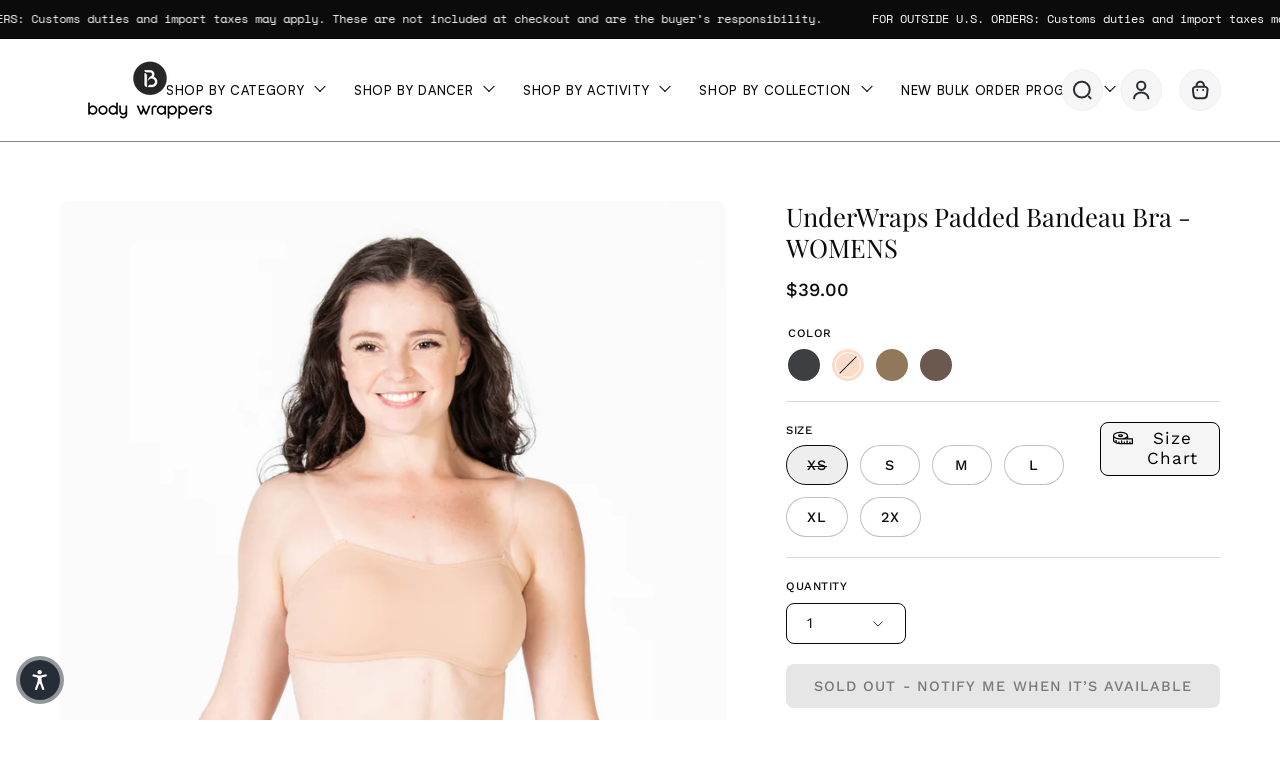

--- FILE ---
content_type: text/javascript; charset=utf-8
request_url: https://bodywrappers.com/products/dance-adjustable-convertibleible-body-tights-a91-womens.js
body_size: 5074
content:
{"id":6082938339499,"title":"TotalSTRETCH Seamless Camisole Convertible Body Tights","handle":"dance-adjustable-convertibleible-body-tights-a91-womens","description":"\u003cp\u003e\u003cspan style=\"font-weight: 400;\"\u003e\u003cmeta charset=\"utf-8\"\u003eThe lightest of control fit shape wear for when we need a gentle touch to smooth out lines, gather the shapes, and support a light lift in the legs, hips and torso. Flexible, breathable, comfortable fabric gives the sensation of being held and lifted without the constriction of typical compression garments. \u003c\/span\u003e\u003cspan style=\"font-weight: 400;\"\u003e\u003c\/span\u003e\u003c\/p\u003e\n\u003cp\u003e\u003cspan style=\"font-weight: 400;\"\u003eThe totalSTRETCH \u003cmeta charset=\"utf-8\"\u003e\n\u003cspan\u003e®\u003c\/span\u003e line of tights by Body Wrappers are industry leading. Dance practitioners and professionals from all over the globe rely on these intelligently engineered essentials for their durability, superior comfort, and much more. \u003c\/span\u003e\u003c\/p\u003e\n\u003cp\u003e\u003cb\u003eStyle: A91 \/ A91X\u003c\/b\u003e\u003c\/p\u003e\n\u003cul\u003e\n\u003cli style=\"font-weight: 400;\"\u003e\u003cspan style=\"font-weight: 400;\"\u003eBody Tight\u003c\/span\u003e\u003c\/li\u003e\n\u003cli style=\"font-weight: 400;\"\u003e\u003cspan style=\"font-weight: 400;\"\u003eLow Back\u003c\/span\u003e\u003c\/li\u003e\n\u003cli style=\"font-weight: 400;\"\u003e\u003cspan style=\"font-weight: 400;\"\u003eClear Adjustable Strap Camisole\u003c\/span\u003e\u003c\/li\u003e\n\u003cli style=\"font-weight: 400;\"\u003e\u003cspan style=\"font-weight: 400;\"\u003eDyed-to-Match Gusset - made with breathable, moisture wicking, Coolmax\u003cmeta charset=\"utf-8\"\u003e\n\u003cspan\u003e®\u003c\/span\u003e\u003c\/span\u003e\u003c\/li\u003e\n\u003cli style=\"font-weight: 400;\"\u003e\u003cspan style=\"font-weight: 400;\"\u003eInvisible Run Guard - preventing unsightly lines and runs in high stress areas.\u003c\/span\u003e\u003c\/li\u003e\n\u003c\/ul\u003e\n\u003cp\u003e\u003cb\u003eMATERIAL: \u003c\/b\u003e\u003cspan style=\"font-weight: 400;\"\u003e88% Nylon \/ 12% Spandex\u003c\/span\u003e\u003c\/p\u003e\n\u003cul\u003e\n\u003cli style=\"font-weight: 400;\"\u003e\u003cspan style=\"font-weight: 400;\"\u003eUltra Soft\u003c\/span\u003e\u003c\/li\u003e\n\u003c\/ul\u003e\n\u003cp\u003e\u003cb\u003eFOOT: \u003c\/b\u003e\u003cspan style=\"font-weight: 400;\"\u003eConvertible\u003c\/span\u003e\u003c\/p\u003e\n\u003cp\u003e\u003cspan style=\"font-weight: 400;\"\u003eStretchy and soft opening for easy on-off transitions from footed to footless.\u003c\/span\u003e\u003c\/p\u003e\n\u003cp\u003e\u003cb\u003eLEG LINE: \u003c\/b\u003e\u003cspan style=\"font-weight: 400;\"\u003eSeamless\u003c\/span\u003e\u003c\/p\u003e\n\u003cp\u003e\u003cb\u003eMade in the \u003c\/b\u003e\u003cspan style=\"color: #ff2a00;\"\u003e\u003cb\u003eU\u003c\/b\u003e\u003c\/span\u003e\u003cb\u003e.\u003c\/b\u003e\u003cspan style=\"color: #2b00ff;\"\u003e\u003cb\u003eS\u003c\/b\u003e\u003c\/span\u003e\u003cb\u003e.\u003c\/b\u003e\u003cspan style=\"color: #ff2a00;\"\u003e\u003cb\u003eA\u003c\/b\u003e\u003c\/span\u003e\u003cb\u003e and Machine Washable \u003c\/b\u003e\u003cspan style=\"color: #00aaff;\"\u003e\u003cb\u003e(cold)\u003c\/b\u003e\u003c\/span\u003e\u003cb\u003e.\u003c\/b\u003e\u003cbr\u003e\u003c\/p\u003e","published_at":"2020-11-24T19:41:35-05:00","created_at":"2020-11-16T18:53:49-05:00","vendor":"Body Wrappers","type":"Tights","tags":["10","12","14","2x","3x","4x","8","black","bodywrappers","brown","BTS 2022 High Inventory Tights","bulk","convertible","exclude-upsell","full body","girls","keeper","l","m","no back seam","nude","pink","s","tan","tights","totalstretch","ultra soft","womens","womens size chart","xl","xs"],"price":2900,"price_min":2900,"price_max":3200,"available":true,"price_varies":true,"compare_at_price":null,"compare_at_price_min":0,"compare_at_price_max":0,"compare_at_price_varies":false,"variants":[{"id":37574925353131,"title":"BLACK \/ Youth - 8_14","option1":"BLACK","option2":"Youth - 8_14","option3":null,"sku":"BW-W-A91-BLK-8-14","requires_shipping":true,"taxable":false,"featured_image":{"id":34602733568244,"product_id":6082938339499,"position":15,"created_at":"2021-11-14T13:46:43-05:00","updated_at":"2025-07-26T07:26:50-04:00","alt":null,"width":1000,"height":1333,"src":"https:\/\/cdn.shopify.com\/s\/files\/1\/0438\/8284\/0235\/products\/BW-W-A91-BLK-BACK-sarah-COLOR.jpg?v=1753529210","variant_ids":[37574925254827,37574925287595,37574925320363,37574925353131,37574925385899,37635968106667,37635975020715]},"available":true,"name":"TotalSTRETCH Seamless Camisole Convertible Body Tights - BLACK \/ Youth - 8_14","public_title":"BLACK \/ Youth - 8_14","options":["BLACK","Youth - 8_14"],"price":2900,"weight":181,"compare_at_price":null,"inventory_management":"shopify","barcode":"097507089393","featured_media":{"alt":null,"id":26937075728628,"position":15,"preview_image":{"aspect_ratio":0.75,"height":1333,"width":1000,"src":"https:\/\/cdn.shopify.com\/s\/files\/1\/0438\/8284\/0235\/products\/BW-W-A91-BLK-BACK-sarah-COLOR.jpg?v=1753529210"}},"requires_selling_plan":false,"selling_plan_allocations":[]},{"id":37574925385899,"title":"BLACK \/ PreTeen - PT-P","option1":"BLACK","option2":"PreTeen - PT-P","option3":null,"sku":"BW-W-A91-BLK-PT-P","requires_shipping":true,"taxable":false,"featured_image":{"id":34602733568244,"product_id":6082938339499,"position":15,"created_at":"2021-11-14T13:46:43-05:00","updated_at":"2025-07-26T07:26:50-04:00","alt":null,"width":1000,"height":1333,"src":"https:\/\/cdn.shopify.com\/s\/files\/1\/0438\/8284\/0235\/products\/BW-W-A91-BLK-BACK-sarah-COLOR.jpg?v=1753529210","variant_ids":[37574925254827,37574925287595,37574925320363,37574925353131,37574925385899,37635968106667,37635975020715]},"available":true,"name":"TotalSTRETCH Seamless Camisole Convertible Body Tights - BLACK \/ PreTeen - PT-P","public_title":"BLACK \/ PreTeen - PT-P","options":["BLACK","PreTeen - PT-P"],"price":2900,"weight":181,"compare_at_price":null,"inventory_management":"shopify","barcode":"097507089409","featured_media":{"alt":null,"id":26937075728628,"position":15,"preview_image":{"aspect_ratio":0.75,"height":1333,"width":1000,"src":"https:\/\/cdn.shopify.com\/s\/files\/1\/0438\/8284\/0235\/products\/BW-W-A91-BLK-BACK-sarah-COLOR.jpg?v=1753529210"}},"requires_selling_plan":false,"selling_plan_allocations":[]},{"id":37574925287595,"title":"BLACK \/ Adult - S-M","option1":"BLACK","option2":"Adult - S-M","option3":null,"sku":"BW-W-A91-BLK-S-M","requires_shipping":true,"taxable":false,"featured_image":{"id":34602733568244,"product_id":6082938339499,"position":15,"created_at":"2021-11-14T13:46:43-05:00","updated_at":"2025-07-26T07:26:50-04:00","alt":null,"width":1000,"height":1333,"src":"https:\/\/cdn.shopify.com\/s\/files\/1\/0438\/8284\/0235\/products\/BW-W-A91-BLK-BACK-sarah-COLOR.jpg?v=1753529210","variant_ids":[37574925254827,37574925287595,37574925320363,37574925353131,37574925385899,37635968106667,37635975020715]},"available":true,"name":"TotalSTRETCH Seamless Camisole Convertible Body Tights - BLACK \/ Adult - S-M","public_title":"BLACK \/ Adult - S-M","options":["BLACK","Adult - S-M"],"price":2900,"weight":181,"compare_at_price":null,"inventory_management":"shopify","barcode":"097507089416","featured_media":{"alt":null,"id":26937075728628,"position":15,"preview_image":{"aspect_ratio":0.75,"height":1333,"width":1000,"src":"https:\/\/cdn.shopify.com\/s\/files\/1\/0438\/8284\/0235\/products\/BW-W-A91-BLK-BACK-sarah-COLOR.jpg?v=1753529210"}},"requires_selling_plan":false,"selling_plan_allocations":[]},{"id":37574925320363,"title":"BLACK \/ Adult - L-XL","option1":"BLACK","option2":"Adult - L-XL","option3":null,"sku":"BW-W-A91-BLK-L-XL","requires_shipping":true,"taxable":false,"featured_image":{"id":34602733568244,"product_id":6082938339499,"position":15,"created_at":"2021-11-14T13:46:43-05:00","updated_at":"2025-07-26T07:26:50-04:00","alt":null,"width":1000,"height":1333,"src":"https:\/\/cdn.shopify.com\/s\/files\/1\/0438\/8284\/0235\/products\/BW-W-A91-BLK-BACK-sarah-COLOR.jpg?v=1753529210","variant_ids":[37574925254827,37574925287595,37574925320363,37574925353131,37574925385899,37635968106667,37635975020715]},"available":true,"name":"TotalSTRETCH Seamless Camisole Convertible Body Tights - BLACK \/ Adult - L-XL","public_title":"BLACK \/ Adult - L-XL","options":["BLACK","Adult - L-XL"],"price":2900,"weight":91,"compare_at_price":null,"inventory_management":"shopify","barcode":"097507089423","featured_media":{"alt":null,"id":26937075728628,"position":15,"preview_image":{"aspect_ratio":0.75,"height":1333,"width":1000,"src":"https:\/\/cdn.shopify.com\/s\/files\/1\/0438\/8284\/0235\/products\/BW-W-A91-BLK-BACK-sarah-COLOR.jpg?v=1753529210"}},"requires_selling_plan":false,"selling_plan_allocations":[]},{"id":37574925254827,"title":"BLACK \/ Adult - TALL","option1":"BLACK","option2":"Adult - TALL","option3":null,"sku":"BW-W-A91-BLK-TALL","requires_shipping":true,"taxable":false,"featured_image":{"id":34602733568244,"product_id":6082938339499,"position":15,"created_at":"2021-11-14T13:46:43-05:00","updated_at":"2025-07-26T07:26:50-04:00","alt":null,"width":1000,"height":1333,"src":"https:\/\/cdn.shopify.com\/s\/files\/1\/0438\/8284\/0235\/products\/BW-W-A91-BLK-BACK-sarah-COLOR.jpg?v=1753529210","variant_ids":[37574925254827,37574925287595,37574925320363,37574925353131,37574925385899,37635968106667,37635975020715]},"available":true,"name":"TotalSTRETCH Seamless Camisole Convertible Body Tights - BLACK \/ Adult - TALL","public_title":"BLACK \/ Adult - TALL","options":["BLACK","Adult - TALL"],"price":2900,"weight":181,"compare_at_price":null,"inventory_management":"shopify","barcode":"097507089430","featured_media":{"alt":null,"id":26937075728628,"position":15,"preview_image":{"aspect_ratio":0.75,"height":1333,"width":1000,"src":"https:\/\/cdn.shopify.com\/s\/files\/1\/0438\/8284\/0235\/products\/BW-W-A91-BLK-BACK-sarah-COLOR.jpg?v=1753529210"}},"requires_selling_plan":false,"selling_plan_allocations":[]},{"id":37635968106667,"title":"BLACK \/ Adult - 1X2X","option1":"BLACK","option2":"Adult - 1X2X","option3":null,"sku":"BW-W-A91X-BLK-1X2X","requires_shipping":true,"taxable":false,"featured_image":{"id":34602733568244,"product_id":6082938339499,"position":15,"created_at":"2021-11-14T13:46:43-05:00","updated_at":"2025-07-26T07:26:50-04:00","alt":null,"width":1000,"height":1333,"src":"https:\/\/cdn.shopify.com\/s\/files\/1\/0438\/8284\/0235\/products\/BW-W-A91-BLK-BACK-sarah-COLOR.jpg?v=1753529210","variant_ids":[37574925254827,37574925287595,37574925320363,37574925353131,37574925385899,37635968106667,37635975020715]},"available":true,"name":"TotalSTRETCH Seamless Camisole Convertible Body Tights - BLACK \/ Adult - 1X2X","public_title":"BLACK \/ Adult - 1X2X","options":["BLACK","Adult - 1X2X"],"price":3200,"weight":181,"compare_at_price":null,"inventory_management":"shopify","barcode":"097507783512","featured_media":{"alt":null,"id":26937075728628,"position":15,"preview_image":{"aspect_ratio":0.75,"height":1333,"width":1000,"src":"https:\/\/cdn.shopify.com\/s\/files\/1\/0438\/8284\/0235\/products\/BW-W-A91-BLK-BACK-sarah-COLOR.jpg?v=1753529210"}},"requires_selling_plan":false,"selling_plan_allocations":[]},{"id":37635975020715,"title":"BLACK \/ Adult - 3X4X","option1":"BLACK","option2":"Adult - 3X4X","option3":null,"sku":"BW-W-A91X-BLK-3X4X","requires_shipping":true,"taxable":false,"featured_image":{"id":34602733568244,"product_id":6082938339499,"position":15,"created_at":"2021-11-14T13:46:43-05:00","updated_at":"2025-07-26T07:26:50-04:00","alt":null,"width":1000,"height":1333,"src":"https:\/\/cdn.shopify.com\/s\/files\/1\/0438\/8284\/0235\/products\/BW-W-A91-BLK-BACK-sarah-COLOR.jpg?v=1753529210","variant_ids":[37574925254827,37574925287595,37574925320363,37574925353131,37574925385899,37635968106667,37635975020715]},"available":true,"name":"TotalSTRETCH Seamless Camisole Convertible Body Tights - BLACK \/ Adult - 3X4X","public_title":"BLACK \/ Adult - 3X4X","options":["BLACK","Adult - 3X4X"],"price":3200,"weight":181,"compare_at_price":null,"inventory_management":"shopify","barcode":"097507326177","featured_media":{"alt":null,"id":26937075728628,"position":15,"preview_image":{"aspect_ratio":0.75,"height":1333,"width":1000,"src":"https:\/\/cdn.shopify.com\/s\/files\/1\/0438\/8284\/0235\/products\/BW-W-A91-BLK-BACK-sarah-COLOR.jpg?v=1753529210"}},"requires_selling_plan":false,"selling_plan_allocations":[]},{"id":37574926925995,"title":"THEATRICAL PINK \/ Youth - 8_14","option1":"THEATRICAL PINK","option2":"Youth - 8_14","option3":null,"sku":"BW-W-A91-TPK-8-14","requires_shipping":true,"taxable":false,"featured_image":{"id":34602733797620,"product_id":6082938339499,"position":8,"created_at":"2021-11-14T13:46:43-05:00","updated_at":"2025-07-26T07:26:49-04:00","alt":null,"width":1000,"height":1333,"src":"https:\/\/cdn.shopify.com\/s\/files\/1\/0438\/8284\/0235\/products\/BW-W-A91-TPK-BACK-sarah-COLOR.jpg?v=1753529209","variant_ids":[37574926827691,37574926860459,37574926893227,37574926925995,37574926958763]},"available":true,"name":"TotalSTRETCH Seamless Camisole Convertible Body Tights - THEATRICAL PINK \/ Youth - 8_14","public_title":"THEATRICAL PINK \/ Youth - 8_14","options":["THEATRICAL PINK","Youth - 8_14"],"price":2900,"weight":181,"compare_at_price":null,"inventory_management":"shopify","barcode":"097507089508","featured_media":{"alt":null,"id":26937076220148,"position":8,"preview_image":{"aspect_ratio":0.75,"height":1333,"width":1000,"src":"https:\/\/cdn.shopify.com\/s\/files\/1\/0438\/8284\/0235\/products\/BW-W-A91-TPK-BACK-sarah-COLOR.jpg?v=1753529209"}},"requires_selling_plan":false,"selling_plan_allocations":[]},{"id":37574926958763,"title":"THEATRICAL PINK \/ PreTeen - PT-P","option1":"THEATRICAL PINK","option2":"PreTeen - PT-P","option3":null,"sku":"BW-W-A91-TPK-PT-P","requires_shipping":true,"taxable":false,"featured_image":{"id":34602733797620,"product_id":6082938339499,"position":8,"created_at":"2021-11-14T13:46:43-05:00","updated_at":"2025-07-26T07:26:49-04:00","alt":null,"width":1000,"height":1333,"src":"https:\/\/cdn.shopify.com\/s\/files\/1\/0438\/8284\/0235\/products\/BW-W-A91-TPK-BACK-sarah-COLOR.jpg?v=1753529209","variant_ids":[37574926827691,37574926860459,37574926893227,37574926925995,37574926958763]},"available":true,"name":"TotalSTRETCH Seamless Camisole Convertible Body Tights - THEATRICAL PINK \/ PreTeen - PT-P","public_title":"THEATRICAL PINK \/ PreTeen - PT-P","options":["THEATRICAL PINK","PreTeen - PT-P"],"price":2900,"weight":181,"compare_at_price":null,"inventory_management":"shopify","barcode":"097507089515","featured_media":{"alt":null,"id":26937076220148,"position":8,"preview_image":{"aspect_ratio":0.75,"height":1333,"width":1000,"src":"https:\/\/cdn.shopify.com\/s\/files\/1\/0438\/8284\/0235\/products\/BW-W-A91-TPK-BACK-sarah-COLOR.jpg?v=1753529209"}},"requires_selling_plan":false,"selling_plan_allocations":[]},{"id":37574926860459,"title":"THEATRICAL PINK \/ Adult - S-M","option1":"THEATRICAL PINK","option2":"Adult - S-M","option3":null,"sku":"BW-W-A91-TPK-S-M","requires_shipping":true,"taxable":false,"featured_image":{"id":34602733797620,"product_id":6082938339499,"position":8,"created_at":"2021-11-14T13:46:43-05:00","updated_at":"2025-07-26T07:26:49-04:00","alt":null,"width":1000,"height":1333,"src":"https:\/\/cdn.shopify.com\/s\/files\/1\/0438\/8284\/0235\/products\/BW-W-A91-TPK-BACK-sarah-COLOR.jpg?v=1753529209","variant_ids":[37574926827691,37574926860459,37574926893227,37574926925995,37574926958763]},"available":true,"name":"TotalSTRETCH Seamless Camisole Convertible Body Tights - THEATRICAL PINK \/ Adult - S-M","public_title":"THEATRICAL PINK \/ Adult - S-M","options":["THEATRICAL PINK","Adult - S-M"],"price":2900,"weight":86,"compare_at_price":null,"inventory_management":"shopify","barcode":"097507089522","featured_media":{"alt":null,"id":26937076220148,"position":8,"preview_image":{"aspect_ratio":0.75,"height":1333,"width":1000,"src":"https:\/\/cdn.shopify.com\/s\/files\/1\/0438\/8284\/0235\/products\/BW-W-A91-TPK-BACK-sarah-COLOR.jpg?v=1753529209"}},"requires_selling_plan":false,"selling_plan_allocations":[]},{"id":37574926893227,"title":"THEATRICAL PINK \/ Adult - L-XL","option1":"THEATRICAL PINK","option2":"Adult - L-XL","option3":null,"sku":"BW-W-A91-TPK-L-XL","requires_shipping":true,"taxable":false,"featured_image":{"id":34602733797620,"product_id":6082938339499,"position":8,"created_at":"2021-11-14T13:46:43-05:00","updated_at":"2025-07-26T07:26:49-04:00","alt":null,"width":1000,"height":1333,"src":"https:\/\/cdn.shopify.com\/s\/files\/1\/0438\/8284\/0235\/products\/BW-W-A91-TPK-BACK-sarah-COLOR.jpg?v=1753529209","variant_ids":[37574926827691,37574926860459,37574926893227,37574926925995,37574926958763]},"available":true,"name":"TotalSTRETCH Seamless Camisole Convertible Body Tights - THEATRICAL PINK \/ Adult - L-XL","public_title":"THEATRICAL PINK \/ Adult - L-XL","options":["THEATRICAL PINK","Adult - L-XL"],"price":2900,"weight":91,"compare_at_price":null,"inventory_management":"shopify","barcode":"097507089539","featured_media":{"alt":null,"id":26937076220148,"position":8,"preview_image":{"aspect_ratio":0.75,"height":1333,"width":1000,"src":"https:\/\/cdn.shopify.com\/s\/files\/1\/0438\/8284\/0235\/products\/BW-W-A91-TPK-BACK-sarah-COLOR.jpg?v=1753529209"}},"requires_selling_plan":false,"selling_plan_allocations":[]},{"id":37574926827691,"title":"THEATRICAL PINK \/ Adult - TALL","option1":"THEATRICAL PINK","option2":"Adult - TALL","option3":null,"sku":"BW-W-A91-TPK-TALL","requires_shipping":true,"taxable":false,"featured_image":{"id":34602733797620,"product_id":6082938339499,"position":8,"created_at":"2021-11-14T13:46:43-05:00","updated_at":"2025-07-26T07:26:49-04:00","alt":null,"width":1000,"height":1333,"src":"https:\/\/cdn.shopify.com\/s\/files\/1\/0438\/8284\/0235\/products\/BW-W-A91-TPK-BACK-sarah-COLOR.jpg?v=1753529209","variant_ids":[37574926827691,37574926860459,37574926893227,37574926925995,37574926958763]},"available":true,"name":"TotalSTRETCH Seamless Camisole Convertible Body Tights - THEATRICAL PINK \/ Adult - TALL","public_title":"THEATRICAL PINK \/ Adult - TALL","options":["THEATRICAL PINK","Adult - TALL"],"price":2900,"weight":181,"compare_at_price":null,"inventory_management":"shopify","barcode":"097507089546","featured_media":{"alt":null,"id":26937076220148,"position":8,"preview_image":{"aspect_ratio":0.75,"height":1333,"width":1000,"src":"https:\/\/cdn.shopify.com\/s\/files\/1\/0438\/8284\/0235\/products\/BW-W-A91-TPK-BACK-sarah-COLOR.jpg?v=1753529209"}},"requires_selling_plan":false,"selling_plan_allocations":[]},{"id":37574926172331,"title":"JAZZY TAN \/ Youth - 8_14","option1":"JAZZY TAN","option2":"Youth - 8_14","option3":null,"sku":"BW-W-A91-JTN-8-14","requires_shipping":true,"taxable":false,"featured_image":{"id":34602733732084,"product_id":6082938339499,"position":14,"created_at":"2021-11-14T13:46:43-05:00","updated_at":"2025-07-26T07:26:50-04:00","alt":null,"width":1000,"height":1333,"src":"https:\/\/cdn.shopify.com\/s\/files\/1\/0438\/8284\/0235\/products\/BW-W-A91-JTN-BACK-sarah-COLOR.jpg?v=1753529210","variant_ids":[37574926074027,37574926106795,37574926139563,37574926172331,37574926205099,37635996713131,37636003332267]},"available":false,"name":"TotalSTRETCH Seamless Camisole Convertible Body Tights - JAZZY TAN \/ Youth - 8_14","public_title":"JAZZY TAN \/ Youth - 8_14","options":["JAZZY TAN","Youth - 8_14"],"price":2900,"weight":181,"compare_at_price":null,"inventory_management":"shopify","barcode":"097507096469","featured_media":{"alt":null,"id":26937076056308,"position":14,"preview_image":{"aspect_ratio":0.75,"height":1333,"width":1000,"src":"https:\/\/cdn.shopify.com\/s\/files\/1\/0438\/8284\/0235\/products\/BW-W-A91-JTN-BACK-sarah-COLOR.jpg?v=1753529210"}},"requires_selling_plan":false,"selling_plan_allocations":[]},{"id":37574926205099,"title":"JAZZY TAN \/ PreTeen - PT-P","option1":"JAZZY TAN","option2":"PreTeen - PT-P","option3":null,"sku":"BW-W-A91-JTN-PT-P","requires_shipping":true,"taxable":false,"featured_image":{"id":34602733732084,"product_id":6082938339499,"position":14,"created_at":"2021-11-14T13:46:43-05:00","updated_at":"2025-07-26T07:26:50-04:00","alt":null,"width":1000,"height":1333,"src":"https:\/\/cdn.shopify.com\/s\/files\/1\/0438\/8284\/0235\/products\/BW-W-A91-JTN-BACK-sarah-COLOR.jpg?v=1753529210","variant_ids":[37574926074027,37574926106795,37574926139563,37574926172331,37574926205099,37635996713131,37636003332267]},"available":false,"name":"TotalSTRETCH Seamless Camisole Convertible Body Tights - JAZZY TAN \/ PreTeen - PT-P","public_title":"JAZZY TAN \/ PreTeen - PT-P","options":["JAZZY TAN","PreTeen - PT-P"],"price":2900,"weight":181,"compare_at_price":null,"inventory_management":"shopify","barcode":"097507096476","featured_media":{"alt":null,"id":26937076056308,"position":14,"preview_image":{"aspect_ratio":0.75,"height":1333,"width":1000,"src":"https:\/\/cdn.shopify.com\/s\/files\/1\/0438\/8284\/0235\/products\/BW-W-A91-JTN-BACK-sarah-COLOR.jpg?v=1753529210"}},"requires_selling_plan":false,"selling_plan_allocations":[]},{"id":37574926106795,"title":"JAZZY TAN \/ Adult - S-M","option1":"JAZZY TAN","option2":"Adult - S-M","option3":null,"sku":"BW-W-A91-JTN-S-M","requires_shipping":true,"taxable":false,"featured_image":{"id":34602733732084,"product_id":6082938339499,"position":14,"created_at":"2021-11-14T13:46:43-05:00","updated_at":"2025-07-26T07:26:50-04:00","alt":null,"width":1000,"height":1333,"src":"https:\/\/cdn.shopify.com\/s\/files\/1\/0438\/8284\/0235\/products\/BW-W-A91-JTN-BACK-sarah-COLOR.jpg?v=1753529210","variant_ids":[37574926074027,37574926106795,37574926139563,37574926172331,37574926205099,37635996713131,37636003332267]},"available":true,"name":"TotalSTRETCH Seamless Camisole Convertible Body Tights - JAZZY TAN \/ Adult - S-M","public_title":"JAZZY TAN \/ Adult - S-M","options":["JAZZY TAN","Adult - S-M"],"price":2900,"weight":99,"compare_at_price":null,"inventory_management":"shopify","barcode":"097507096483","featured_media":{"alt":null,"id":26937076056308,"position":14,"preview_image":{"aspect_ratio":0.75,"height":1333,"width":1000,"src":"https:\/\/cdn.shopify.com\/s\/files\/1\/0438\/8284\/0235\/products\/BW-W-A91-JTN-BACK-sarah-COLOR.jpg?v=1753529210"}},"requires_selling_plan":false,"selling_plan_allocations":[]},{"id":37574926139563,"title":"JAZZY TAN \/ Adult - L-XL","option1":"JAZZY TAN","option2":"Adult - L-XL","option3":null,"sku":"BW-W-A91-JTN-L-XL","requires_shipping":true,"taxable":false,"featured_image":{"id":34602733732084,"product_id":6082938339499,"position":14,"created_at":"2021-11-14T13:46:43-05:00","updated_at":"2025-07-26T07:26:50-04:00","alt":null,"width":1000,"height":1333,"src":"https:\/\/cdn.shopify.com\/s\/files\/1\/0438\/8284\/0235\/products\/BW-W-A91-JTN-BACK-sarah-COLOR.jpg?v=1753529210","variant_ids":[37574926074027,37574926106795,37574926139563,37574926172331,37574926205099,37635996713131,37636003332267]},"available":true,"name":"TotalSTRETCH Seamless Camisole Convertible Body Tights - JAZZY TAN \/ Adult - L-XL","public_title":"JAZZY TAN \/ Adult - L-XL","options":["JAZZY TAN","Adult - L-XL"],"price":2900,"weight":99,"compare_at_price":null,"inventory_management":"shopify","barcode":"097507096490","featured_media":{"alt":null,"id":26937076056308,"position":14,"preview_image":{"aspect_ratio":0.75,"height":1333,"width":1000,"src":"https:\/\/cdn.shopify.com\/s\/files\/1\/0438\/8284\/0235\/products\/BW-W-A91-JTN-BACK-sarah-COLOR.jpg?v=1753529210"}},"requires_selling_plan":false,"selling_plan_allocations":[]},{"id":37574926074027,"title":"JAZZY TAN \/ Adult - TALL","option1":"JAZZY TAN","option2":"Adult - TALL","option3":null,"sku":"BW-W-A91-JTN-TALL","requires_shipping":true,"taxable":false,"featured_image":{"id":34602733732084,"product_id":6082938339499,"position":14,"created_at":"2021-11-14T13:46:43-05:00","updated_at":"2025-07-26T07:26:50-04:00","alt":null,"width":1000,"height":1333,"src":"https:\/\/cdn.shopify.com\/s\/files\/1\/0438\/8284\/0235\/products\/BW-W-A91-JTN-BACK-sarah-COLOR.jpg?v=1753529210","variant_ids":[37574926074027,37574926106795,37574926139563,37574926172331,37574926205099,37635996713131,37636003332267]},"available":true,"name":"TotalSTRETCH Seamless Camisole Convertible Body Tights - JAZZY TAN \/ Adult - TALL","public_title":"JAZZY TAN \/ Adult - TALL","options":["JAZZY TAN","Adult - TALL"],"price":2900,"weight":181,"compare_at_price":null,"inventory_management":"shopify","barcode":"097507096506","featured_media":{"alt":null,"id":26937076056308,"position":14,"preview_image":{"aspect_ratio":0.75,"height":1333,"width":1000,"src":"https:\/\/cdn.shopify.com\/s\/files\/1\/0438\/8284\/0235\/products\/BW-W-A91-JTN-BACK-sarah-COLOR.jpg?v=1753529210"}},"requires_selling_plan":false,"selling_plan_allocations":[]},{"id":37635996713131,"title":"JAZZY TAN \/ Adult - 1X2X","option1":"JAZZY TAN","option2":"Adult - 1X2X","option3":null,"sku":"BW-W-A91X-JTN-1X2X","requires_shipping":true,"taxable":false,"featured_image":{"id":34602733732084,"product_id":6082938339499,"position":14,"created_at":"2021-11-14T13:46:43-05:00","updated_at":"2025-07-26T07:26:50-04:00","alt":null,"width":1000,"height":1333,"src":"https:\/\/cdn.shopify.com\/s\/files\/1\/0438\/8284\/0235\/products\/BW-W-A91-JTN-BACK-sarah-COLOR.jpg?v=1753529210","variant_ids":[37574926074027,37574926106795,37574926139563,37574926172331,37574926205099,37635996713131,37636003332267]},"available":true,"name":"TotalSTRETCH Seamless Camisole Convertible Body Tights - JAZZY TAN \/ Adult - 1X2X","public_title":"JAZZY TAN \/ Adult - 1X2X","options":["JAZZY TAN","Adult - 1X2X"],"price":3200,"weight":91,"compare_at_price":null,"inventory_management":"shopify","barcode":"097507783529","featured_media":{"alt":null,"id":26937076056308,"position":14,"preview_image":{"aspect_ratio":0.75,"height":1333,"width":1000,"src":"https:\/\/cdn.shopify.com\/s\/files\/1\/0438\/8284\/0235\/products\/BW-W-A91-JTN-BACK-sarah-COLOR.jpg?v=1753529210"}},"requires_selling_plan":false,"selling_plan_allocations":[]},{"id":37636003332267,"title":"JAZZY TAN \/ Adult - 3X4X","option1":"JAZZY TAN","option2":"Adult - 3X4X","option3":null,"sku":"BW-W-A91X-JTN-3X4X","requires_shipping":true,"taxable":false,"featured_image":{"id":34602733732084,"product_id":6082938339499,"position":14,"created_at":"2021-11-14T13:46:43-05:00","updated_at":"2025-07-26T07:26:50-04:00","alt":null,"width":1000,"height":1333,"src":"https:\/\/cdn.shopify.com\/s\/files\/1\/0438\/8284\/0235\/products\/BW-W-A91-JTN-BACK-sarah-COLOR.jpg?v=1753529210","variant_ids":[37574926074027,37574926106795,37574926139563,37574926172331,37574926205099,37635996713131,37636003332267]},"available":true,"name":"TotalSTRETCH Seamless Camisole Convertible Body Tights - JAZZY TAN \/ Adult - 3X4X","public_title":"JAZZY TAN \/ Adult - 3X4X","options":["JAZZY TAN","Adult - 3X4X"],"price":3200,"weight":181,"compare_at_price":null,"inventory_management":"shopify","barcode":"097507326184","featured_media":{"alt":null,"id":26937076056308,"position":14,"preview_image":{"aspect_ratio":0.75,"height":1333,"width":1000,"src":"https:\/\/cdn.shopify.com\/s\/files\/1\/0438\/8284\/0235\/products\/BW-W-A91-JTN-BACK-sarah-COLOR.jpg?v=1753529210"}},"requires_selling_plan":false,"selling_plan_allocations":[]},{"id":37574926336171,"title":"LIGHT SUNTAN \/ Youth - 8_14","option1":"LIGHT SUNTAN","option2":"Youth - 8_14","option3":null,"sku":"BW-W-A91-LSN-8-14","requires_shipping":true,"taxable":false,"featured_image":{"id":34602733699316,"product_id":6082938339499,"position":13,"created_at":"2021-11-14T13:46:43-05:00","updated_at":"2025-07-26T07:26:50-04:00","alt":null,"width":1000,"height":1333,"src":"https:\/\/cdn.shopify.com\/s\/files\/1\/0438\/8284\/0235\/products\/BW-W-A91-LSN-BACK-sarah-COLOR.jpg?v=1753529210","variant_ids":[37574926237867,37574926270635,37574926303403,37574926336171,37574926368939,37635983442091,37635986030763]},"available":true,"name":"TotalSTRETCH Seamless Camisole Convertible Body Tights - LIGHT SUNTAN \/ Youth - 8_14","public_title":"LIGHT SUNTAN \/ Youth - 8_14","options":["LIGHT SUNTAN","Youth - 8_14"],"price":2900,"weight":100,"compare_at_price":null,"inventory_management":"shopify","barcode":"097507155647","featured_media":{"alt":null,"id":26937076121844,"position":13,"preview_image":{"aspect_ratio":0.75,"height":1333,"width":1000,"src":"https:\/\/cdn.shopify.com\/s\/files\/1\/0438\/8284\/0235\/products\/BW-W-A91-LSN-BACK-sarah-COLOR.jpg?v=1753529210"}},"requires_selling_plan":false,"selling_plan_allocations":[]},{"id":37574926368939,"title":"LIGHT SUNTAN \/ PreTeen - PT-P","option1":"LIGHT SUNTAN","option2":"PreTeen - PT-P","option3":null,"sku":"BW-W-A91-LSN-PT-P","requires_shipping":true,"taxable":false,"featured_image":{"id":34602733699316,"product_id":6082938339499,"position":13,"created_at":"2021-11-14T13:46:43-05:00","updated_at":"2025-07-26T07:26:50-04:00","alt":null,"width":1000,"height":1333,"src":"https:\/\/cdn.shopify.com\/s\/files\/1\/0438\/8284\/0235\/products\/BW-W-A91-LSN-BACK-sarah-COLOR.jpg?v=1753529210","variant_ids":[37574926237867,37574926270635,37574926303403,37574926336171,37574926368939,37635983442091,37635986030763]},"available":true,"name":"TotalSTRETCH Seamless Camisole Convertible Body Tights - LIGHT SUNTAN \/ PreTeen - PT-P","public_title":"LIGHT SUNTAN \/ PreTeen - PT-P","options":["LIGHT SUNTAN","PreTeen - PT-P"],"price":2900,"weight":85,"compare_at_price":null,"inventory_management":"shopify","barcode":"097507155654","featured_media":{"alt":null,"id":26937076121844,"position":13,"preview_image":{"aspect_ratio":0.75,"height":1333,"width":1000,"src":"https:\/\/cdn.shopify.com\/s\/files\/1\/0438\/8284\/0235\/products\/BW-W-A91-LSN-BACK-sarah-COLOR.jpg?v=1753529210"}},"requires_selling_plan":false,"selling_plan_allocations":[]},{"id":37574926270635,"title":"LIGHT SUNTAN \/ Adult - S-M","option1":"LIGHT SUNTAN","option2":"Adult - S-M","option3":null,"sku":"BW-W-A91-LSN-S-M","requires_shipping":true,"taxable":false,"featured_image":{"id":34602733699316,"product_id":6082938339499,"position":13,"created_at":"2021-11-14T13:46:43-05:00","updated_at":"2025-07-26T07:26:50-04:00","alt":null,"width":1000,"height":1333,"src":"https:\/\/cdn.shopify.com\/s\/files\/1\/0438\/8284\/0235\/products\/BW-W-A91-LSN-BACK-sarah-COLOR.jpg?v=1753529210","variant_ids":[37574926237867,37574926270635,37574926303403,37574926336171,37574926368939,37635983442091,37635986030763]},"available":false,"name":"TotalSTRETCH Seamless Camisole Convertible Body Tights - LIGHT SUNTAN \/ Adult - S-M","public_title":"LIGHT SUNTAN \/ Adult - S-M","options":["LIGHT SUNTAN","Adult - S-M"],"price":2900,"weight":91,"compare_at_price":null,"inventory_management":"shopify","barcode":"097507155661","featured_media":{"alt":null,"id":26937076121844,"position":13,"preview_image":{"aspect_ratio":0.75,"height":1333,"width":1000,"src":"https:\/\/cdn.shopify.com\/s\/files\/1\/0438\/8284\/0235\/products\/BW-W-A91-LSN-BACK-sarah-COLOR.jpg?v=1753529210"}},"requires_selling_plan":false,"selling_plan_allocations":[]},{"id":37574926303403,"title":"LIGHT SUNTAN \/ Adult - L-XL","option1":"LIGHT SUNTAN","option2":"Adult - L-XL","option3":null,"sku":"BW-W-A91-LSN-L-XL","requires_shipping":true,"taxable":false,"featured_image":{"id":34602733699316,"product_id":6082938339499,"position":13,"created_at":"2021-11-14T13:46:43-05:00","updated_at":"2025-07-26T07:26:50-04:00","alt":null,"width":1000,"height":1333,"src":"https:\/\/cdn.shopify.com\/s\/files\/1\/0438\/8284\/0235\/products\/BW-W-A91-LSN-BACK-sarah-COLOR.jpg?v=1753529210","variant_ids":[37574926237867,37574926270635,37574926303403,37574926336171,37574926368939,37635983442091,37635986030763]},"available":true,"name":"TotalSTRETCH Seamless Camisole Convertible Body Tights - LIGHT SUNTAN \/ Adult - L-XL","public_title":"LIGHT SUNTAN \/ Adult - L-XL","options":["LIGHT SUNTAN","Adult - L-XL"],"price":2900,"weight":91,"compare_at_price":null,"inventory_management":"shopify","barcode":"097507155678","featured_media":{"alt":null,"id":26937076121844,"position":13,"preview_image":{"aspect_ratio":0.75,"height":1333,"width":1000,"src":"https:\/\/cdn.shopify.com\/s\/files\/1\/0438\/8284\/0235\/products\/BW-W-A91-LSN-BACK-sarah-COLOR.jpg?v=1753529210"}},"requires_selling_plan":false,"selling_plan_allocations":[]},{"id":37574926237867,"title":"LIGHT SUNTAN \/ Adult - TALL","option1":"LIGHT SUNTAN","option2":"Adult - TALL","option3":null,"sku":"BW-W-A91-LSN-TALL","requires_shipping":true,"taxable":false,"featured_image":{"id":34602733699316,"product_id":6082938339499,"position":13,"created_at":"2021-11-14T13:46:43-05:00","updated_at":"2025-07-26T07:26:50-04:00","alt":null,"width":1000,"height":1333,"src":"https:\/\/cdn.shopify.com\/s\/files\/1\/0438\/8284\/0235\/products\/BW-W-A91-LSN-BACK-sarah-COLOR.jpg?v=1753529210","variant_ids":[37574926237867,37574926270635,37574926303403,37574926336171,37574926368939,37635983442091,37635986030763]},"available":true,"name":"TotalSTRETCH Seamless Camisole Convertible Body Tights - LIGHT SUNTAN \/ Adult - TALL","public_title":"LIGHT SUNTAN \/ Adult - TALL","options":["LIGHT SUNTAN","Adult - TALL"],"price":2900,"weight":91,"compare_at_price":null,"inventory_management":"shopify","barcode":"097507155753","featured_media":{"alt":null,"id":26937076121844,"position":13,"preview_image":{"aspect_ratio":0.75,"height":1333,"width":1000,"src":"https:\/\/cdn.shopify.com\/s\/files\/1\/0438\/8284\/0235\/products\/BW-W-A91-LSN-BACK-sarah-COLOR.jpg?v=1753529210"}},"requires_selling_plan":false,"selling_plan_allocations":[]},{"id":37635983442091,"title":"LIGHT SUNTAN \/ Adult - 1X2X","option1":"LIGHT SUNTAN","option2":"Adult - 1X2X","option3":null,"sku":"BW-W-A91X-LSN-1X2X","requires_shipping":true,"taxable":false,"featured_image":{"id":34602733699316,"product_id":6082938339499,"position":13,"created_at":"2021-11-14T13:46:43-05:00","updated_at":"2025-07-26T07:26:50-04:00","alt":null,"width":1000,"height":1333,"src":"https:\/\/cdn.shopify.com\/s\/files\/1\/0438\/8284\/0235\/products\/BW-W-A91-LSN-BACK-sarah-COLOR.jpg?v=1753529210","variant_ids":[37574926237867,37574926270635,37574926303403,37574926336171,37574926368939,37635983442091,37635986030763]},"available":true,"name":"TotalSTRETCH Seamless Camisole Convertible Body Tights - LIGHT SUNTAN \/ Adult - 1X2X","public_title":"LIGHT SUNTAN \/ Adult - 1X2X","options":["LIGHT SUNTAN","Adult - 1X2X"],"price":3200,"weight":181,"compare_at_price":null,"inventory_management":"shopify","barcode":"097507155760","featured_media":{"alt":null,"id":26937076121844,"position":13,"preview_image":{"aspect_ratio":0.75,"height":1333,"width":1000,"src":"https:\/\/cdn.shopify.com\/s\/files\/1\/0438\/8284\/0235\/products\/BW-W-A91-LSN-BACK-sarah-COLOR.jpg?v=1753529210"}},"requires_selling_plan":false,"selling_plan_allocations":[]},{"id":37635986030763,"title":"LIGHT SUNTAN \/ Adult - 3X4X","option1":"LIGHT SUNTAN","option2":"Adult - 3X4X","option3":null,"sku":"BW-W-A91X-LSN-3X4X","requires_shipping":true,"taxable":false,"featured_image":{"id":34602733699316,"product_id":6082938339499,"position":13,"created_at":"2021-11-14T13:46:43-05:00","updated_at":"2025-07-26T07:26:50-04:00","alt":null,"width":1000,"height":1333,"src":"https:\/\/cdn.shopify.com\/s\/files\/1\/0438\/8284\/0235\/products\/BW-W-A91-LSN-BACK-sarah-COLOR.jpg?v=1753529210","variant_ids":[37574926237867,37574926270635,37574926303403,37574926336171,37574926368939,37635983442091,37635986030763]},"available":true,"name":"TotalSTRETCH Seamless Camisole Convertible Body Tights - LIGHT SUNTAN \/ Adult - 3X4X","public_title":"LIGHT SUNTAN \/ Adult - 3X4X","options":["LIGHT SUNTAN","Adult - 3X4X"],"price":3200,"weight":181,"compare_at_price":null,"inventory_management":"shopify","barcode":"097507326191","featured_media":{"alt":null,"id":26937076121844,"position":13,"preview_image":{"aspect_ratio":0.75,"height":1333,"width":1000,"src":"https:\/\/cdn.shopify.com\/s\/files\/1\/0438\/8284\/0235\/products\/BW-W-A91-LSN-BACK-sarah-COLOR.jpg?v=1753529210"}},"requires_selling_plan":false,"selling_plan_allocations":[]},{"id":37574925844651,"title":"DARK NUDE \/ Youth - 8_14","option1":"DARK NUDE","option2":"Youth - 8_14","option3":null,"sku":"BW-W-A91-DKN-8-14","requires_shipping":true,"taxable":false,"featured_image":{"id":34602733535476,"product_id":6082938339499,"position":17,"created_at":"2021-11-14T13:46:43-05:00","updated_at":"2025-07-26T07:26:50-04:00","alt":null,"width":1000,"height":1333,"src":"https:\/\/cdn.shopify.com\/s\/files\/1\/0438\/8284\/0235\/products\/BW-W-A91-DKN-BACK-sarah-COLOR.jpg?v=1753529210","variant_ids":[37574925746347,37574925779115,37574925811883,37574925844651,37574925877419,37636005200043]},"available":true,"name":"TotalSTRETCH Seamless Camisole Convertible Body Tights - DARK NUDE \/ Youth - 8_14","public_title":"DARK NUDE \/ Youth - 8_14","options":["DARK NUDE","Youth - 8_14"],"price":2900,"weight":181,"compare_at_price":null,"inventory_management":"shopify","barcode":"097507228778","featured_media":{"alt":null,"id":26937075990772,"position":17,"preview_image":{"aspect_ratio":0.75,"height":1333,"width":1000,"src":"https:\/\/cdn.shopify.com\/s\/files\/1\/0438\/8284\/0235\/products\/BW-W-A91-DKN-BACK-sarah-COLOR.jpg?v=1753529210"}},"requires_selling_plan":false,"selling_plan_allocations":[]},{"id":37574925877419,"title":"DARK NUDE \/ PreTeen - PT-P","option1":"DARK NUDE","option2":"PreTeen - PT-P","option3":null,"sku":"BW-W-A91-DKN-PT-P","requires_shipping":true,"taxable":false,"featured_image":{"id":34602733535476,"product_id":6082938339499,"position":17,"created_at":"2021-11-14T13:46:43-05:00","updated_at":"2025-07-26T07:26:50-04:00","alt":null,"width":1000,"height":1333,"src":"https:\/\/cdn.shopify.com\/s\/files\/1\/0438\/8284\/0235\/products\/BW-W-A91-DKN-BACK-sarah-COLOR.jpg?v=1753529210","variant_ids":[37574925746347,37574925779115,37574925811883,37574925844651,37574925877419,37636005200043]},"available":true,"name":"TotalSTRETCH Seamless Camisole Convertible Body Tights - DARK NUDE \/ PreTeen - PT-P","public_title":"DARK NUDE \/ PreTeen - PT-P","options":["DARK NUDE","PreTeen - PT-P"],"price":2900,"weight":181,"compare_at_price":null,"inventory_management":"shopify","barcode":"097507228785","featured_media":{"alt":null,"id":26937075990772,"position":17,"preview_image":{"aspect_ratio":0.75,"height":1333,"width":1000,"src":"https:\/\/cdn.shopify.com\/s\/files\/1\/0438\/8284\/0235\/products\/BW-W-A91-DKN-BACK-sarah-COLOR.jpg?v=1753529210"}},"requires_selling_plan":false,"selling_plan_allocations":[]},{"id":37574925779115,"title":"DARK NUDE \/ Adult - S-M","option1":"DARK NUDE","option2":"Adult - S-M","option3":null,"sku":"BW-W-A91-DKN-S-M","requires_shipping":true,"taxable":false,"featured_image":{"id":34602733535476,"product_id":6082938339499,"position":17,"created_at":"2021-11-14T13:46:43-05:00","updated_at":"2025-07-26T07:26:50-04:00","alt":null,"width":1000,"height":1333,"src":"https:\/\/cdn.shopify.com\/s\/files\/1\/0438\/8284\/0235\/products\/BW-W-A91-DKN-BACK-sarah-COLOR.jpg?v=1753529210","variant_ids":[37574925746347,37574925779115,37574925811883,37574925844651,37574925877419,37636005200043]},"available":false,"name":"TotalSTRETCH Seamless Camisole Convertible Body Tights - DARK NUDE \/ Adult - S-M","public_title":"DARK NUDE \/ Adult - S-M","options":["DARK NUDE","Adult - S-M"],"price":2900,"weight":100,"compare_at_price":null,"inventory_management":"shopify","barcode":"097507228792","featured_media":{"alt":null,"id":26937075990772,"position":17,"preview_image":{"aspect_ratio":0.75,"height":1333,"width":1000,"src":"https:\/\/cdn.shopify.com\/s\/files\/1\/0438\/8284\/0235\/products\/BW-W-A91-DKN-BACK-sarah-COLOR.jpg?v=1753529210"}},"requires_selling_plan":false,"selling_plan_allocations":[]},{"id":37574925811883,"title":"DARK NUDE \/ Adult - L-XL","option1":"DARK NUDE","option2":"Adult - L-XL","option3":null,"sku":"BW-W-A91-DKN-L-XL","requires_shipping":true,"taxable":false,"featured_image":{"id":34602733535476,"product_id":6082938339499,"position":17,"created_at":"2021-11-14T13:46:43-05:00","updated_at":"2025-07-26T07:26:50-04:00","alt":null,"width":1000,"height":1333,"src":"https:\/\/cdn.shopify.com\/s\/files\/1\/0438\/8284\/0235\/products\/BW-W-A91-DKN-BACK-sarah-COLOR.jpg?v=1753529210","variant_ids":[37574925746347,37574925779115,37574925811883,37574925844651,37574925877419,37636005200043]},"available":false,"name":"TotalSTRETCH Seamless Camisole Convertible Body Tights - DARK NUDE \/ Adult - L-XL","public_title":"DARK NUDE \/ Adult - L-XL","options":["DARK NUDE","Adult - L-XL"],"price":2900,"weight":181,"compare_at_price":null,"inventory_management":"shopify","barcode":"097507228808","featured_media":{"alt":null,"id":26937075990772,"position":17,"preview_image":{"aspect_ratio":0.75,"height":1333,"width":1000,"src":"https:\/\/cdn.shopify.com\/s\/files\/1\/0438\/8284\/0235\/products\/BW-W-A91-DKN-BACK-sarah-COLOR.jpg?v=1753529210"}},"requires_selling_plan":false,"selling_plan_allocations":[]},{"id":37574925746347,"title":"DARK NUDE \/ Adult - TALL","option1":"DARK NUDE","option2":"Adult - TALL","option3":null,"sku":"BW-W-A91-DKN-TALL","requires_shipping":true,"taxable":false,"featured_image":{"id":34602733535476,"product_id":6082938339499,"position":17,"created_at":"2021-11-14T13:46:43-05:00","updated_at":"2025-07-26T07:26:50-04:00","alt":null,"width":1000,"height":1333,"src":"https:\/\/cdn.shopify.com\/s\/files\/1\/0438\/8284\/0235\/products\/BW-W-A91-DKN-BACK-sarah-COLOR.jpg?v=1753529210","variant_ids":[37574925746347,37574925779115,37574925811883,37574925844651,37574925877419,37636005200043]},"available":true,"name":"TotalSTRETCH Seamless Camisole Convertible Body Tights - DARK NUDE \/ Adult - TALL","public_title":"DARK NUDE \/ Adult - TALL","options":["DARK NUDE","Adult - TALL"],"price":2900,"weight":181,"compare_at_price":null,"inventory_management":"shopify","barcode":"097507228815","featured_media":{"alt":null,"id":26937075990772,"position":17,"preview_image":{"aspect_ratio":0.75,"height":1333,"width":1000,"src":"https:\/\/cdn.shopify.com\/s\/files\/1\/0438\/8284\/0235\/products\/BW-W-A91-DKN-BACK-sarah-COLOR.jpg?v=1753529210"}},"requires_selling_plan":false,"selling_plan_allocations":[]},{"id":37636005200043,"title":"DARK NUDE \/ Adult - 1X2X","option1":"DARK NUDE","option2":"Adult - 1X2X","option3":null,"sku":"BW-W-A91X-DKN-1X2X","requires_shipping":true,"taxable":false,"featured_image":{"id":34602733535476,"product_id":6082938339499,"position":17,"created_at":"2021-11-14T13:46:43-05:00","updated_at":"2025-07-26T07:26:50-04:00","alt":null,"width":1000,"height":1333,"src":"https:\/\/cdn.shopify.com\/s\/files\/1\/0438\/8284\/0235\/products\/BW-W-A91-DKN-BACK-sarah-COLOR.jpg?v=1753529210","variant_ids":[37574925746347,37574925779115,37574925811883,37574925844651,37574925877419,37636005200043]},"available":true,"name":"TotalSTRETCH Seamless Camisole Convertible Body Tights - DARK NUDE \/ Adult - 1X2X","public_title":"DARK NUDE \/ Adult - 1X2X","options":["DARK NUDE","Adult - 1X2X"],"price":3200,"weight":181,"compare_at_price":null,"inventory_management":"shopify","barcode":"097507228990","featured_media":{"alt":null,"id":26937075990772,"position":17,"preview_image":{"aspect_ratio":0.75,"height":1333,"width":1000,"src":"https:\/\/cdn.shopify.com\/s\/files\/1\/0438\/8284\/0235\/products\/BW-W-A91-DKN-BACK-sarah-COLOR.jpg?v=1753529210"}},"requires_selling_plan":false,"selling_plan_allocations":[]},{"id":37574926762155,"title":"SUNTAN \/ Youth - 8_14","option1":"SUNTAN","option2":"Youth - 8_14","option3":null,"sku":"BW-W-A91-SUN-8-14","requires_shipping":true,"taxable":false,"featured_image":{"id":34602733633780,"product_id":6082938339499,"position":11,"created_at":"2021-11-14T13:46:43-05:00","updated_at":"2025-07-26T07:26:50-04:00","alt":null,"width":1000,"height":1333,"src":"https:\/\/cdn.shopify.com\/s\/files\/1\/0438\/8284\/0235\/products\/BW-W-A91-SUN-BACK-sarah-COLOR.jpg?v=1753529210","variant_ids":[37574926663851,37574926696619,37574926729387,37574926762155,37574926794923,37635988029611,37635995140267]},"available":true,"name":"TotalSTRETCH Seamless Camisole Convertible Body Tights - SUNTAN \/ Youth - 8_14","public_title":"SUNTAN \/ Youth - 8_14","options":["SUNTAN","Youth - 8_14"],"price":2900,"weight":181,"compare_at_price":null,"inventory_management":"shopify","barcode":"097507089454","featured_media":{"alt":null,"id":26937076187380,"position":11,"preview_image":{"aspect_ratio":0.75,"height":1333,"width":1000,"src":"https:\/\/cdn.shopify.com\/s\/files\/1\/0438\/8284\/0235\/products\/BW-W-A91-SUN-BACK-sarah-COLOR.jpg?v=1753529210"}},"requires_selling_plan":false,"selling_plan_allocations":[]},{"id":37574926794923,"title":"SUNTAN \/ PreTeen - PT-P","option1":"SUNTAN","option2":"PreTeen - PT-P","option3":null,"sku":"BW-W-A91-SUN-PT-P","requires_shipping":true,"taxable":false,"featured_image":{"id":34602733633780,"product_id":6082938339499,"position":11,"created_at":"2021-11-14T13:46:43-05:00","updated_at":"2025-07-26T07:26:50-04:00","alt":null,"width":1000,"height":1333,"src":"https:\/\/cdn.shopify.com\/s\/files\/1\/0438\/8284\/0235\/products\/BW-W-A91-SUN-BACK-sarah-COLOR.jpg?v=1753529210","variant_ids":[37574926663851,37574926696619,37574926729387,37574926762155,37574926794923,37635988029611,37635995140267]},"available":false,"name":"TotalSTRETCH Seamless Camisole Convertible Body Tights - SUNTAN \/ PreTeen - PT-P","public_title":"SUNTAN \/ PreTeen - PT-P","options":["SUNTAN","PreTeen - PT-P"],"price":2900,"weight":181,"compare_at_price":null,"inventory_management":"shopify","barcode":"097507089461","featured_media":{"alt":null,"id":26937076187380,"position":11,"preview_image":{"aspect_ratio":0.75,"height":1333,"width":1000,"src":"https:\/\/cdn.shopify.com\/s\/files\/1\/0438\/8284\/0235\/products\/BW-W-A91-SUN-BACK-sarah-COLOR.jpg?v=1753529210"}},"requires_selling_plan":false,"selling_plan_allocations":[]},{"id":37574926696619,"title":"SUNTAN \/ Adult - S-M","option1":"SUNTAN","option2":"Adult - S-M","option3":null,"sku":"BW-W-A91-SUN-S-M","requires_shipping":true,"taxable":false,"featured_image":{"id":34602733633780,"product_id":6082938339499,"position":11,"created_at":"2021-11-14T13:46:43-05:00","updated_at":"2025-07-26T07:26:50-04:00","alt":null,"width":1000,"height":1333,"src":"https:\/\/cdn.shopify.com\/s\/files\/1\/0438\/8284\/0235\/products\/BW-W-A91-SUN-BACK-sarah-COLOR.jpg?v=1753529210","variant_ids":[37574926663851,37574926696619,37574926729387,37574926762155,37574926794923,37635988029611,37635995140267]},"available":false,"name":"TotalSTRETCH Seamless Camisole Convertible Body Tights - SUNTAN \/ Adult - S-M","public_title":"SUNTAN \/ Adult - S-M","options":["SUNTAN","Adult - S-M"],"price":2900,"weight":181,"compare_at_price":null,"inventory_management":"shopify","barcode":"097507089478","featured_media":{"alt":null,"id":26937076187380,"position":11,"preview_image":{"aspect_ratio":0.75,"height":1333,"width":1000,"src":"https:\/\/cdn.shopify.com\/s\/files\/1\/0438\/8284\/0235\/products\/BW-W-A91-SUN-BACK-sarah-COLOR.jpg?v=1753529210"}},"requires_selling_plan":false,"selling_plan_allocations":[]},{"id":37574926729387,"title":"SUNTAN \/ Adult - L-XL","option1":"SUNTAN","option2":"Adult - L-XL","option3":null,"sku":"BW-W-A91-SUN-L-XL","requires_shipping":true,"taxable":false,"featured_image":{"id":34602733633780,"product_id":6082938339499,"position":11,"created_at":"2021-11-14T13:46:43-05:00","updated_at":"2025-07-26T07:26:50-04:00","alt":null,"width":1000,"height":1333,"src":"https:\/\/cdn.shopify.com\/s\/files\/1\/0438\/8284\/0235\/products\/BW-W-A91-SUN-BACK-sarah-COLOR.jpg?v=1753529210","variant_ids":[37574926663851,37574926696619,37574926729387,37574926762155,37574926794923,37635988029611,37635995140267]},"available":true,"name":"TotalSTRETCH Seamless Camisole Convertible Body Tights - SUNTAN \/ Adult - L-XL","public_title":"SUNTAN \/ Adult - L-XL","options":["SUNTAN","Adult - L-XL"],"price":2900,"weight":181,"compare_at_price":null,"inventory_management":"shopify","barcode":"097507089485","featured_media":{"alt":null,"id":26937076187380,"position":11,"preview_image":{"aspect_ratio":0.75,"height":1333,"width":1000,"src":"https:\/\/cdn.shopify.com\/s\/files\/1\/0438\/8284\/0235\/products\/BW-W-A91-SUN-BACK-sarah-COLOR.jpg?v=1753529210"}},"requires_selling_plan":false,"selling_plan_allocations":[]},{"id":37574926663851,"title":"SUNTAN \/ Adult - TALL","option1":"SUNTAN","option2":"Adult - TALL","option3":null,"sku":"BW-W-A91-SUN-TALL","requires_shipping":true,"taxable":false,"featured_image":{"id":34602733633780,"product_id":6082938339499,"position":11,"created_at":"2021-11-14T13:46:43-05:00","updated_at":"2025-07-26T07:26:50-04:00","alt":null,"width":1000,"height":1333,"src":"https:\/\/cdn.shopify.com\/s\/files\/1\/0438\/8284\/0235\/products\/BW-W-A91-SUN-BACK-sarah-COLOR.jpg?v=1753529210","variant_ids":[37574926663851,37574926696619,37574926729387,37574926762155,37574926794923,37635988029611,37635995140267]},"available":true,"name":"TotalSTRETCH Seamless Camisole Convertible Body Tights - SUNTAN \/ Adult - TALL","public_title":"SUNTAN \/ Adult - TALL","options":["SUNTAN","Adult - TALL"],"price":2900,"weight":181,"compare_at_price":null,"inventory_management":"shopify","barcode":"097507089492","featured_media":{"alt":null,"id":26937076187380,"position":11,"preview_image":{"aspect_ratio":0.75,"height":1333,"width":1000,"src":"https:\/\/cdn.shopify.com\/s\/files\/1\/0438\/8284\/0235\/products\/BW-W-A91-SUN-BACK-sarah-COLOR.jpg?v=1753529210"}},"requires_selling_plan":false,"selling_plan_allocations":[]},{"id":37635988029611,"title":"SUNTAN \/ Adult - 1X2X","option1":"SUNTAN","option2":"Adult - 1X2X","option3":null,"sku":"BW-W-A91X-SUN-1X2X","requires_shipping":true,"taxable":false,"featured_image":{"id":34602733633780,"product_id":6082938339499,"position":11,"created_at":"2021-11-14T13:46:43-05:00","updated_at":"2025-07-26T07:26:50-04:00","alt":null,"width":1000,"height":1333,"src":"https:\/\/cdn.shopify.com\/s\/files\/1\/0438\/8284\/0235\/products\/BW-W-A91-SUN-BACK-sarah-COLOR.jpg?v=1753529210","variant_ids":[37574926663851,37574926696619,37574926729387,37574926762155,37574926794923,37635988029611,37635995140267]},"available":true,"name":"TotalSTRETCH Seamless Camisole Convertible Body Tights - SUNTAN \/ Adult - 1X2X","public_title":"SUNTAN \/ Adult - 1X2X","options":["SUNTAN","Adult - 1X2X"],"price":3200,"weight":181,"compare_at_price":null,"inventory_management":"shopify","barcode":"097507783536","featured_media":{"alt":null,"id":26937076187380,"position":11,"preview_image":{"aspect_ratio":0.75,"height":1333,"width":1000,"src":"https:\/\/cdn.shopify.com\/s\/files\/1\/0438\/8284\/0235\/products\/BW-W-A91-SUN-BACK-sarah-COLOR.jpg?v=1753529210"}},"requires_selling_plan":false,"selling_plan_allocations":[]},{"id":37635995140267,"title":"SUNTAN \/ Adult - 3X4X","option1":"SUNTAN","option2":"Adult - 3X4X","option3":null,"sku":"BW-W-A91X-SUN-3X4X","requires_shipping":true,"taxable":false,"featured_image":{"id":34602733633780,"product_id":6082938339499,"position":11,"created_at":"2021-11-14T13:46:43-05:00","updated_at":"2025-07-26T07:26:50-04:00","alt":null,"width":1000,"height":1333,"src":"https:\/\/cdn.shopify.com\/s\/files\/1\/0438\/8284\/0235\/products\/BW-W-A91-SUN-BACK-sarah-COLOR.jpg?v=1753529210","variant_ids":[37574926663851,37574926696619,37574926729387,37574926762155,37574926794923,37635988029611,37635995140267]},"available":true,"name":"TotalSTRETCH Seamless Camisole Convertible Body Tights - SUNTAN \/ Adult - 3X4X","public_title":"SUNTAN \/ Adult - 3X4X","options":["SUNTAN","Adult - 3X4X"],"price":3200,"weight":181,"compare_at_price":null,"inventory_management":"shopify","barcode":"097507326207","featured_media":{"alt":null,"id":26937076187380,"position":11,"preview_image":{"aspect_ratio":0.75,"height":1333,"width":1000,"src":"https:\/\/cdn.shopify.com\/s\/files\/1\/0438\/8284\/0235\/products\/BW-W-A91-SUN-BACK-sarah-COLOR.jpg?v=1753529210"}},"requires_selling_plan":false,"selling_plan_allocations":[]},{"id":37574925516971,"title":"CAPPUCCINO \/ Youth - 8_14","option1":"CAPPUCCINO","option2":"Youth - 8_14","option3":null,"sku":"BW-W-A91-CAP-8-14","requires_shipping":true,"taxable":false,"featured_image":{"id":34602733601012,"product_id":6082938339499,"position":16,"created_at":"2021-11-14T13:46:43-05:00","updated_at":"2025-07-26T07:26:50-04:00","alt":null,"width":1000,"height":1333,"src":"https:\/\/cdn.shopify.com\/s\/files\/1\/0438\/8284\/0235\/products\/BW-W-A91-CAP-BACK-sarah-COLOR.jpg?v=1753529210","variant_ids":[37574925418667,37574925451435,37574925484203,37574925516971,37574925549739,37636013228203]},"available":true,"name":"TotalSTRETCH Seamless Camisole Convertible Body Tights - CAPPUCCINO \/ Youth - 8_14","public_title":"CAPPUCCINO \/ Youth - 8_14","options":["CAPPUCCINO","Youth - 8_14"],"price":2900,"weight":82,"compare_at_price":null,"inventory_management":"shopify","barcode":"097507228723","featured_media":{"alt":null,"id":26937075794164,"position":16,"preview_image":{"aspect_ratio":0.75,"height":1333,"width":1000,"src":"https:\/\/cdn.shopify.com\/s\/files\/1\/0438\/8284\/0235\/products\/BW-W-A91-CAP-BACK-sarah-COLOR.jpg?v=1753529210"}},"requires_selling_plan":false,"selling_plan_allocations":[]},{"id":37574925549739,"title":"CAPPUCCINO \/ PreTeen - PT-P","option1":"CAPPUCCINO","option2":"PreTeen - PT-P","option3":null,"sku":"BW-W-A91-CAP-PT-P","requires_shipping":true,"taxable":false,"featured_image":{"id":34602733601012,"product_id":6082938339499,"position":16,"created_at":"2021-11-14T13:46:43-05:00","updated_at":"2025-07-26T07:26:50-04:00","alt":null,"width":1000,"height":1333,"src":"https:\/\/cdn.shopify.com\/s\/files\/1\/0438\/8284\/0235\/products\/BW-W-A91-CAP-BACK-sarah-COLOR.jpg?v=1753529210","variant_ids":[37574925418667,37574925451435,37574925484203,37574925516971,37574925549739,37636013228203]},"available":true,"name":"TotalSTRETCH Seamless Camisole Convertible Body Tights - CAPPUCCINO \/ PreTeen - PT-P","public_title":"CAPPUCCINO \/ PreTeen - PT-P","options":["CAPPUCCINO","PreTeen - PT-P"],"price":2900,"weight":89,"compare_at_price":null,"inventory_management":"shopify","barcode":"097507228730","featured_media":{"alt":null,"id":26937075794164,"position":16,"preview_image":{"aspect_ratio":0.75,"height":1333,"width":1000,"src":"https:\/\/cdn.shopify.com\/s\/files\/1\/0438\/8284\/0235\/products\/BW-W-A91-CAP-BACK-sarah-COLOR.jpg?v=1753529210"}},"requires_selling_plan":false,"selling_plan_allocations":[]},{"id":37574925451435,"title":"CAPPUCCINO \/ Adult - S-M","option1":"CAPPUCCINO","option2":"Adult - S-M","option3":null,"sku":"BW-W-A91-CAP-S-M","requires_shipping":true,"taxable":false,"featured_image":{"id":34602733601012,"product_id":6082938339499,"position":16,"created_at":"2021-11-14T13:46:43-05:00","updated_at":"2025-07-26T07:26:50-04:00","alt":null,"width":1000,"height":1333,"src":"https:\/\/cdn.shopify.com\/s\/files\/1\/0438\/8284\/0235\/products\/BW-W-A91-CAP-BACK-sarah-COLOR.jpg?v=1753529210","variant_ids":[37574925418667,37574925451435,37574925484203,37574925516971,37574925549739,37636013228203]},"available":false,"name":"TotalSTRETCH Seamless Camisole Convertible Body Tights - CAPPUCCINO \/ Adult - S-M","public_title":"CAPPUCCINO \/ Adult - S-M","options":["CAPPUCCINO","Adult - S-M"],"price":2900,"weight":181,"compare_at_price":null,"inventory_management":"shopify","barcode":"097507228747","featured_media":{"alt":null,"id":26937075794164,"position":16,"preview_image":{"aspect_ratio":0.75,"height":1333,"width":1000,"src":"https:\/\/cdn.shopify.com\/s\/files\/1\/0438\/8284\/0235\/products\/BW-W-A91-CAP-BACK-sarah-COLOR.jpg?v=1753529210"}},"requires_selling_plan":false,"selling_plan_allocations":[]},{"id":37574925484203,"title":"CAPPUCCINO \/ Adult - L-XL","option1":"CAPPUCCINO","option2":"Adult - L-XL","option3":null,"sku":"BW-W-A91-CAP-L-XL","requires_shipping":true,"taxable":false,"featured_image":{"id":34602733601012,"product_id":6082938339499,"position":16,"created_at":"2021-11-14T13:46:43-05:00","updated_at":"2025-07-26T07:26:50-04:00","alt":null,"width":1000,"height":1333,"src":"https:\/\/cdn.shopify.com\/s\/files\/1\/0438\/8284\/0235\/products\/BW-W-A91-CAP-BACK-sarah-COLOR.jpg?v=1753529210","variant_ids":[37574925418667,37574925451435,37574925484203,37574925516971,37574925549739,37636013228203]},"available":true,"name":"TotalSTRETCH Seamless Camisole Convertible Body Tights - CAPPUCCINO \/ Adult - L-XL","public_title":"CAPPUCCINO \/ Adult - L-XL","options":["CAPPUCCINO","Adult - L-XL"],"price":2900,"weight":181,"compare_at_price":null,"inventory_management":"shopify","barcode":"097507228754","featured_media":{"alt":null,"id":26937075794164,"position":16,"preview_image":{"aspect_ratio":0.75,"height":1333,"width":1000,"src":"https:\/\/cdn.shopify.com\/s\/files\/1\/0438\/8284\/0235\/products\/BW-W-A91-CAP-BACK-sarah-COLOR.jpg?v=1753529210"}},"requires_selling_plan":false,"selling_plan_allocations":[]},{"id":37574925418667,"title":"CAPPUCCINO \/ Adult - TALL","option1":"CAPPUCCINO","option2":"Adult - TALL","option3":null,"sku":"BW-W-A91-CAP-TALL","requires_shipping":true,"taxable":false,"featured_image":{"id":34602733601012,"product_id":6082938339499,"position":16,"created_at":"2021-11-14T13:46:43-05:00","updated_at":"2025-07-26T07:26:50-04:00","alt":null,"width":1000,"height":1333,"src":"https:\/\/cdn.shopify.com\/s\/files\/1\/0438\/8284\/0235\/products\/BW-W-A91-CAP-BACK-sarah-COLOR.jpg?v=1753529210","variant_ids":[37574925418667,37574925451435,37574925484203,37574925516971,37574925549739,37636013228203]},"available":true,"name":"TotalSTRETCH Seamless Camisole Convertible Body Tights - CAPPUCCINO \/ Adult - TALL","public_title":"CAPPUCCINO \/ Adult - TALL","options":["CAPPUCCINO","Adult - TALL"],"price":2900,"weight":181,"compare_at_price":null,"inventory_management":"shopify","barcode":"097507228761","featured_media":{"alt":null,"id":26937075794164,"position":16,"preview_image":{"aspect_ratio":0.75,"height":1333,"width":1000,"src":"https:\/\/cdn.shopify.com\/s\/files\/1\/0438\/8284\/0235\/products\/BW-W-A91-CAP-BACK-sarah-COLOR.jpg?v=1753529210"}},"requires_selling_plan":false,"selling_plan_allocations":[]},{"id":37636013228203,"title":"CAPPUCCINO \/ Adult - 1X2X","option1":"CAPPUCCINO","option2":"Adult - 1X2X","option3":null,"sku":"BW-W-A91X-CAP-1X2X","requires_shipping":true,"taxable":false,"featured_image":{"id":34602733601012,"product_id":6082938339499,"position":16,"created_at":"2021-11-14T13:46:43-05:00","updated_at":"2025-07-26T07:26:50-04:00","alt":null,"width":1000,"height":1333,"src":"https:\/\/cdn.shopify.com\/s\/files\/1\/0438\/8284\/0235\/products\/BW-W-A91-CAP-BACK-sarah-COLOR.jpg?v=1753529210","variant_ids":[37574925418667,37574925451435,37574925484203,37574925516971,37574925549739,37636013228203]},"available":true,"name":"TotalSTRETCH Seamless Camisole Convertible Body Tights - CAPPUCCINO \/ Adult - 1X2X","public_title":"CAPPUCCINO \/ Adult - 1X2X","options":["CAPPUCCINO","Adult - 1X2X"],"price":3200,"weight":181,"compare_at_price":null,"inventory_management":"shopify","barcode":"097507228983","featured_media":{"alt":null,"id":26937075794164,"position":16,"preview_image":{"aspect_ratio":0.75,"height":1333,"width":1000,"src":"https:\/\/cdn.shopify.com\/s\/files\/1\/0438\/8284\/0235\/products\/BW-W-A91-CAP-BACK-sarah-COLOR.jpg?v=1753529210"}},"requires_selling_plan":false,"selling_plan_allocations":[]},{"id":37574925680811,"title":"COFFEE \/ Youth - 8_14","option1":"COFFEE","option2":"Youth - 8_14","option3":null,"sku":"BW-W-A91-COF-8-14","requires_shipping":true,"taxable":false,"featured_image":{"id":34602733469940,"product_id":6082938339499,"position":10,"created_at":"2021-11-14T13:46:43-05:00","updated_at":"2025-07-26T07:26:50-04:00","alt":null,"width":1000,"height":1333,"src":"https:\/\/cdn.shopify.com\/s\/files\/1\/0438\/8284\/0235\/products\/BW-W-A91-COF-BACK-kara-COLOR.jpg?v=1753529210","variant_ids":[37574925582507,37574925615275,37574925648043,37574925680811,37574925713579,37636012671147,45760382763252]},"available":true,"name":"TotalSTRETCH Seamless Camisole Convertible Body Tights - COFFEE \/ Youth - 8_14","public_title":"COFFEE \/ Youth - 8_14","options":["COFFEE","Youth - 8_14"],"price":2900,"weight":181,"compare_at_price":null,"inventory_management":"shopify","barcode":"097507346380","featured_media":{"alt":null,"id":26937075859700,"position":10,"preview_image":{"aspect_ratio":0.75,"height":1333,"width":1000,"src":"https:\/\/cdn.shopify.com\/s\/files\/1\/0438\/8284\/0235\/products\/BW-W-A91-COF-BACK-kara-COLOR.jpg?v=1753529210"}},"requires_selling_plan":false,"selling_plan_allocations":[]},{"id":37574925713579,"title":"COFFEE \/ PreTeen - PT-P","option1":"COFFEE","option2":"PreTeen - PT-P","option3":null,"sku":"BW-W-A91-COF-PT-P","requires_shipping":true,"taxable":false,"featured_image":{"id":34602733469940,"product_id":6082938339499,"position":10,"created_at":"2021-11-14T13:46:43-05:00","updated_at":"2025-07-26T07:26:50-04:00","alt":null,"width":1000,"height":1333,"src":"https:\/\/cdn.shopify.com\/s\/files\/1\/0438\/8284\/0235\/products\/BW-W-A91-COF-BACK-kara-COLOR.jpg?v=1753529210","variant_ids":[37574925582507,37574925615275,37574925648043,37574925680811,37574925713579,37636012671147,45760382763252]},"available":true,"name":"TotalSTRETCH Seamless Camisole Convertible Body Tights - COFFEE \/ PreTeen - PT-P","public_title":"COFFEE \/ PreTeen - PT-P","options":["COFFEE","PreTeen - PT-P"],"price":2900,"weight":181,"compare_at_price":null,"inventory_management":"shopify","barcode":"097507346397","featured_media":{"alt":null,"id":26937075859700,"position":10,"preview_image":{"aspect_ratio":0.75,"height":1333,"width":1000,"src":"https:\/\/cdn.shopify.com\/s\/files\/1\/0438\/8284\/0235\/products\/BW-W-A91-COF-BACK-kara-COLOR.jpg?v=1753529210"}},"requires_selling_plan":false,"selling_plan_allocations":[]},{"id":37574925615275,"title":"COFFEE \/ Adult - S-M","option1":"COFFEE","option2":"Adult - S-M","option3":null,"sku":"BW-W-A91-COF-S-M","requires_shipping":true,"taxable":false,"featured_image":{"id":34602733469940,"product_id":6082938339499,"position":10,"created_at":"2021-11-14T13:46:43-05:00","updated_at":"2025-07-26T07:26:50-04:00","alt":null,"width":1000,"height":1333,"src":"https:\/\/cdn.shopify.com\/s\/files\/1\/0438\/8284\/0235\/products\/BW-W-A91-COF-BACK-kara-COLOR.jpg?v=1753529210","variant_ids":[37574925582507,37574925615275,37574925648043,37574925680811,37574925713579,37636012671147,45760382763252]},"available":true,"name":"TotalSTRETCH Seamless Camisole Convertible Body Tights - COFFEE \/ Adult - S-M","public_title":"COFFEE \/ Adult - S-M","options":["COFFEE","Adult - S-M"],"price":2900,"weight":91,"compare_at_price":null,"inventory_management":"shopify","barcode":"097507346403","featured_media":{"alt":null,"id":26937075859700,"position":10,"preview_image":{"aspect_ratio":0.75,"height":1333,"width":1000,"src":"https:\/\/cdn.shopify.com\/s\/files\/1\/0438\/8284\/0235\/products\/BW-W-A91-COF-BACK-kara-COLOR.jpg?v=1753529210"}},"requires_selling_plan":false,"selling_plan_allocations":[]},{"id":37574925648043,"title":"COFFEE \/ Adult - L-XL","option1":"COFFEE","option2":"Adult - L-XL","option3":null,"sku":"BW-W-A91-COF-L-XL","requires_shipping":true,"taxable":false,"featured_image":{"id":34602733469940,"product_id":6082938339499,"position":10,"created_at":"2021-11-14T13:46:43-05:00","updated_at":"2025-07-26T07:26:50-04:00","alt":null,"width":1000,"height":1333,"src":"https:\/\/cdn.shopify.com\/s\/files\/1\/0438\/8284\/0235\/products\/BW-W-A91-COF-BACK-kara-COLOR.jpg?v=1753529210","variant_ids":[37574925582507,37574925615275,37574925648043,37574925680811,37574925713579,37636012671147,45760382763252]},"available":true,"name":"TotalSTRETCH Seamless Camisole Convertible Body Tights - COFFEE \/ Adult - L-XL","public_title":"COFFEE \/ Adult - L-XL","options":["COFFEE","Adult - L-XL"],"price":2900,"weight":95,"compare_at_price":null,"inventory_management":"shopify","barcode":"097507346410","featured_media":{"alt":null,"id":26937075859700,"position":10,"preview_image":{"aspect_ratio":0.75,"height":1333,"width":1000,"src":"https:\/\/cdn.shopify.com\/s\/files\/1\/0438\/8284\/0235\/products\/BW-W-A91-COF-BACK-kara-COLOR.jpg?v=1753529210"}},"requires_selling_plan":false,"selling_plan_allocations":[]},{"id":37574925582507,"title":"COFFEE \/ Adult - TALL","option1":"COFFEE","option2":"Adult - TALL","option3":null,"sku":"BW-W-A91-COF-TALL","requires_shipping":true,"taxable":false,"featured_image":{"id":34602733469940,"product_id":6082938339499,"position":10,"created_at":"2021-11-14T13:46:43-05:00","updated_at":"2025-07-26T07:26:50-04:00","alt":null,"width":1000,"height":1333,"src":"https:\/\/cdn.shopify.com\/s\/files\/1\/0438\/8284\/0235\/products\/BW-W-A91-COF-BACK-kara-COLOR.jpg?v=1753529210","variant_ids":[37574925582507,37574925615275,37574925648043,37574925680811,37574925713579,37636012671147,45760382763252]},"available":true,"name":"TotalSTRETCH Seamless Camisole Convertible Body Tights - COFFEE \/ Adult - TALL","public_title":"COFFEE \/ Adult - TALL","options":["COFFEE","Adult - TALL"],"price":2900,"weight":91,"compare_at_price":null,"inventory_management":"shopify","barcode":"097507346427","featured_media":{"alt":null,"id":26937075859700,"position":10,"preview_image":{"aspect_ratio":0.75,"height":1333,"width":1000,"src":"https:\/\/cdn.shopify.com\/s\/files\/1\/0438\/8284\/0235\/products\/BW-W-A91-COF-BACK-kara-COLOR.jpg?v=1753529210"}},"requires_selling_plan":false,"selling_plan_allocations":[]},{"id":45760382763252,"title":"COFFEE \/ 3X4X","option1":"COFFEE","option2":"3X4X","option3":null,"sku":"BW-W-A91X-COF-3X4X","requires_shipping":true,"taxable":false,"featured_image":{"id":34602733469940,"product_id":6082938339499,"position":10,"created_at":"2021-11-14T13:46:43-05:00","updated_at":"2025-07-26T07:26:50-04:00","alt":null,"width":1000,"height":1333,"src":"https:\/\/cdn.shopify.com\/s\/files\/1\/0438\/8284\/0235\/products\/BW-W-A91-COF-BACK-kara-COLOR.jpg?v=1753529210","variant_ids":[37574925582507,37574925615275,37574925648043,37574925680811,37574925713579,37636012671147,45760382763252]},"available":true,"name":"TotalSTRETCH Seamless Camisole Convertible Body Tights - COFFEE \/ 3X4X","public_title":"COFFEE \/ 3X4X","options":["COFFEE","3X4X"],"price":3200,"weight":181,"compare_at_price":null,"inventory_management":"shopify","barcode":"097507397894","featured_media":{"alt":null,"id":26937075859700,"position":10,"preview_image":{"aspect_ratio":0.75,"height":1333,"width":1000,"src":"https:\/\/cdn.shopify.com\/s\/files\/1\/0438\/8284\/0235\/products\/BW-W-A91-COF-BACK-kara-COLOR.jpg?v=1753529210"}},"requires_selling_plan":false,"selling_plan_allocations":[]},{"id":37636012671147,"title":"COFFEE \/ Adult - 1X2X","option1":"COFFEE","option2":"Adult - 1X2X","option3":null,"sku":"BW-W-A91X-COF-1X2X","requires_shipping":true,"taxable":false,"featured_image":{"id":34602733469940,"product_id":6082938339499,"position":10,"created_at":"2021-11-14T13:46:43-05:00","updated_at":"2025-07-26T07:26:50-04:00","alt":null,"width":1000,"height":1333,"src":"https:\/\/cdn.shopify.com\/s\/files\/1\/0438\/8284\/0235\/products\/BW-W-A91-COF-BACK-kara-COLOR.jpg?v=1753529210","variant_ids":[37574925582507,37574925615275,37574925648043,37574925680811,37574925713579,37636012671147,45760382763252]},"available":true,"name":"TotalSTRETCH Seamless Camisole Convertible Body Tights - COFFEE \/ Adult - 1X2X","public_title":"COFFEE \/ Adult - 1X2X","options":["COFFEE","Adult - 1X2X"],"price":3200,"weight":91,"compare_at_price":null,"inventory_management":"shopify","barcode":"097507895611","featured_media":{"alt":null,"id":26937075859700,"position":10,"preview_image":{"aspect_ratio":0.75,"height":1333,"width":1000,"src":"https:\/\/cdn.shopify.com\/s\/files\/1\/0438\/8284\/0235\/products\/BW-W-A91-COF-BACK-kara-COLOR.jpg?v=1753529210"}},"requires_selling_plan":false,"selling_plan_allocations":[]},{"id":37574926500011,"title":"MOCHA \/ Youth - 8_14","option1":"MOCHA","option2":"Youth - 8_14","option3":null,"sku":"BW-W-A91-MCA-8-14","requires_shipping":true,"taxable":false,"featured_image":{"id":34602733895924,"product_id":6082938339499,"position":12,"created_at":"2021-11-14T13:46:43-05:00","updated_at":"2025-07-26T07:26:50-04:00","alt":null,"width":1000,"height":1333,"src":"https:\/\/cdn.shopify.com\/s\/files\/1\/0438\/8284\/0235\/products\/BW-W-A91-MCA-BACK-sarah-COLOR.jpg?v=1753529210","variant_ids":[37574926401707,37574926434475,37574926467243,37574926500011,37574926532779,45748084048116,45748110393588]},"available":true,"name":"TotalSTRETCH Seamless Camisole Convertible Body Tights - MOCHA \/ Youth - 8_14","public_title":"MOCHA \/ Youth - 8_14","options":["MOCHA","Youth - 8_14"],"price":2900,"weight":181,"compare_at_price":null,"inventory_management":"shopify","barcode":"097507461199","featured_media":{"alt":null,"id":26937076154612,"position":12,"preview_image":{"aspect_ratio":0.75,"height":1333,"width":1000,"src":"https:\/\/cdn.shopify.com\/s\/files\/1\/0438\/8284\/0235\/products\/BW-W-A91-MCA-BACK-sarah-COLOR.jpg?v=1753529210"}},"requires_selling_plan":false,"selling_plan_allocations":[]},{"id":37574926532779,"title":"MOCHA \/ PreTeen - PT-P","option1":"MOCHA","option2":"PreTeen - PT-P","option3":null,"sku":"BW-W-A91-MCA-PT-P","requires_shipping":true,"taxable":false,"featured_image":{"id":34602733895924,"product_id":6082938339499,"position":12,"created_at":"2021-11-14T13:46:43-05:00","updated_at":"2025-07-26T07:26:50-04:00","alt":null,"width":1000,"height":1333,"src":"https:\/\/cdn.shopify.com\/s\/files\/1\/0438\/8284\/0235\/products\/BW-W-A91-MCA-BACK-sarah-COLOR.jpg?v=1753529210","variant_ids":[37574926401707,37574926434475,37574926467243,37574926500011,37574926532779,45748084048116,45748110393588]},"available":true,"name":"TotalSTRETCH Seamless Camisole Convertible Body Tights - MOCHA \/ PreTeen - PT-P","public_title":"MOCHA \/ PreTeen - PT-P","options":["MOCHA","PreTeen - PT-P"],"price":2900,"weight":181,"compare_at_price":null,"inventory_management":"shopify","barcode":"097507461205","featured_media":{"alt":null,"id":26937076154612,"position":12,"preview_image":{"aspect_ratio":0.75,"height":1333,"width":1000,"src":"https:\/\/cdn.shopify.com\/s\/files\/1\/0438\/8284\/0235\/products\/BW-W-A91-MCA-BACK-sarah-COLOR.jpg?v=1753529210"}},"requires_selling_plan":false,"selling_plan_allocations":[]},{"id":37574926434475,"title":"MOCHA \/ Adult - S-M","option1":"MOCHA","option2":"Adult - S-M","option3":null,"sku":"BW-W-A91-MCA-S-M","requires_shipping":true,"taxable":false,"featured_image":{"id":34602733895924,"product_id":6082938339499,"position":12,"created_at":"2021-11-14T13:46:43-05:00","updated_at":"2025-07-26T07:26:50-04:00","alt":null,"width":1000,"height":1333,"src":"https:\/\/cdn.shopify.com\/s\/files\/1\/0438\/8284\/0235\/products\/BW-W-A91-MCA-BACK-sarah-COLOR.jpg?v=1753529210","variant_ids":[37574926401707,37574926434475,37574926467243,37574926500011,37574926532779,45748084048116,45748110393588]},"available":true,"name":"TotalSTRETCH Seamless Camisole Convertible Body Tights - MOCHA \/ Adult - S-M","public_title":"MOCHA \/ Adult - S-M","options":["MOCHA","Adult - S-M"],"price":2900,"weight":181,"compare_at_price":null,"inventory_management":"shopify","barcode":"097507461212","featured_media":{"alt":null,"id":26937076154612,"position":12,"preview_image":{"aspect_ratio":0.75,"height":1333,"width":1000,"src":"https:\/\/cdn.shopify.com\/s\/files\/1\/0438\/8284\/0235\/products\/BW-W-A91-MCA-BACK-sarah-COLOR.jpg?v=1753529210"}},"requires_selling_plan":false,"selling_plan_allocations":[]},{"id":37574926467243,"title":"MOCHA \/ Adult - L-XL","option1":"MOCHA","option2":"Adult - L-XL","option3":null,"sku":"BW-W-A91-MCA-L-XL","requires_shipping":true,"taxable":false,"featured_image":{"id":34602733895924,"product_id":6082938339499,"position":12,"created_at":"2021-11-14T13:46:43-05:00","updated_at":"2025-07-26T07:26:50-04:00","alt":null,"width":1000,"height":1333,"src":"https:\/\/cdn.shopify.com\/s\/files\/1\/0438\/8284\/0235\/products\/BW-W-A91-MCA-BACK-sarah-COLOR.jpg?v=1753529210","variant_ids":[37574926401707,37574926434475,37574926467243,37574926500011,37574926532779,45748084048116,45748110393588]},"available":true,"name":"TotalSTRETCH Seamless Camisole Convertible Body Tights - MOCHA \/ Adult - L-XL","public_title":"MOCHA \/ Adult - L-XL","options":["MOCHA","Adult - L-XL"],"price":2900,"weight":181,"compare_at_price":null,"inventory_management":"shopify","barcode":"097507461229","featured_media":{"alt":null,"id":26937076154612,"position":12,"preview_image":{"aspect_ratio":0.75,"height":1333,"width":1000,"src":"https:\/\/cdn.shopify.com\/s\/files\/1\/0438\/8284\/0235\/products\/BW-W-A91-MCA-BACK-sarah-COLOR.jpg?v=1753529210"}},"requires_selling_plan":false,"selling_plan_allocations":[]},{"id":37574926401707,"title":"MOCHA \/ Adult - TALL","option1":"MOCHA","option2":"Adult - TALL","option3":null,"sku":"BW-W-A91-MCA-TALL","requires_shipping":true,"taxable":false,"featured_image":{"id":34602733895924,"product_id":6082938339499,"position":12,"created_at":"2021-11-14T13:46:43-05:00","updated_at":"2025-07-26T07:26:50-04:00","alt":null,"width":1000,"height":1333,"src":"https:\/\/cdn.shopify.com\/s\/files\/1\/0438\/8284\/0235\/products\/BW-W-A91-MCA-BACK-sarah-COLOR.jpg?v=1753529210","variant_ids":[37574926401707,37574926434475,37574926467243,37574926500011,37574926532779,45748084048116,45748110393588]},"available":true,"name":"TotalSTRETCH Seamless Camisole Convertible Body Tights - MOCHA \/ Adult - TALL","public_title":"MOCHA \/ Adult - TALL","options":["MOCHA","Adult - TALL"],"price":2900,"weight":181,"compare_at_price":null,"inventory_management":"shopify","barcode":"097507461236","featured_media":{"alt":null,"id":26937076154612,"position":12,"preview_image":{"aspect_ratio":0.75,"height":1333,"width":1000,"src":"https:\/\/cdn.shopify.com\/s\/files\/1\/0438\/8284\/0235\/products\/BW-W-A91-MCA-BACK-sarah-COLOR.jpg?v=1753529210"}},"requires_selling_plan":false,"selling_plan_allocations":[]},{"id":37574926008491,"title":"ESPRESSO \/ Youth - 8_14","option1":"ESPRESSO","option2":"Youth - 8_14","option3":null,"sku":"BW-W-A91-ESP-8-14","requires_shipping":true,"taxable":false,"featured_image":{"id":34602733666548,"product_id":6082938339499,"position":9,"created_at":"2021-11-14T13:46:43-05:00","updated_at":"2025-07-26T07:26:50-04:00","alt":null,"width":1000,"height":1333,"src":"https:\/\/cdn.shopify.com\/s\/files\/1\/0438\/8284\/0235\/products\/BW-W-A91-ESP-BACK-sarah-COLOR.jpg?v=1753529210","variant_ids":[37574925910187,37574925942955,37574925975723,37574926008491,37574926041259,37636014014635]},"available":true,"name":"TotalSTRETCH Seamless Camisole Convertible Body Tights - ESPRESSO \/ Youth - 8_14","public_title":"ESPRESSO \/ Youth - 8_14","options":["ESPRESSO","Youth - 8_14"],"price":2900,"weight":181,"compare_at_price":null,"inventory_management":"shopify","barcode":"097507228822","featured_media":{"alt":null,"id":26937076023540,"position":9,"preview_image":{"aspect_ratio":0.75,"height":1333,"width":1000,"src":"https:\/\/cdn.shopify.com\/s\/files\/1\/0438\/8284\/0235\/products\/BW-W-A91-ESP-BACK-sarah-COLOR.jpg?v=1753529210"}},"requires_selling_plan":false,"selling_plan_allocations":[]},{"id":37574926041259,"title":"ESPRESSO \/ PreTeen - PT-P","option1":"ESPRESSO","option2":"PreTeen - PT-P","option3":null,"sku":"BW-W-A91-ESP-PT-P","requires_shipping":true,"taxable":false,"featured_image":{"id":34602733666548,"product_id":6082938339499,"position":9,"created_at":"2021-11-14T13:46:43-05:00","updated_at":"2025-07-26T07:26:50-04:00","alt":null,"width":1000,"height":1333,"src":"https:\/\/cdn.shopify.com\/s\/files\/1\/0438\/8284\/0235\/products\/BW-W-A91-ESP-BACK-sarah-COLOR.jpg?v=1753529210","variant_ids":[37574925910187,37574925942955,37574925975723,37574926008491,37574926041259,37636014014635]},"available":true,"name":"TotalSTRETCH Seamless Camisole Convertible Body Tights - ESPRESSO \/ PreTeen - PT-P","public_title":"ESPRESSO \/ PreTeen - PT-P","options":["ESPRESSO","PreTeen - PT-P"],"price":2900,"weight":181,"compare_at_price":null,"inventory_management":"shopify","barcode":"097507228839","featured_media":{"alt":null,"id":26937076023540,"position":9,"preview_image":{"aspect_ratio":0.75,"height":1333,"width":1000,"src":"https:\/\/cdn.shopify.com\/s\/files\/1\/0438\/8284\/0235\/products\/BW-W-A91-ESP-BACK-sarah-COLOR.jpg?v=1753529210"}},"requires_selling_plan":false,"selling_plan_allocations":[]},{"id":37574925942955,"title":"ESPRESSO \/ Adult - S-M","option1":"ESPRESSO","option2":"Adult - S-M","option3":null,"sku":"BW-W-A91-ESP-S-M","requires_shipping":true,"taxable":false,"featured_image":{"id":34602733666548,"product_id":6082938339499,"position":9,"created_at":"2021-11-14T13:46:43-05:00","updated_at":"2025-07-26T07:26:50-04:00","alt":null,"width":1000,"height":1333,"src":"https:\/\/cdn.shopify.com\/s\/files\/1\/0438\/8284\/0235\/products\/BW-W-A91-ESP-BACK-sarah-COLOR.jpg?v=1753529210","variant_ids":[37574925910187,37574925942955,37574925975723,37574926008491,37574926041259,37636014014635]},"available":true,"name":"TotalSTRETCH Seamless Camisole Convertible Body Tights - ESPRESSO \/ Adult - S-M","public_title":"ESPRESSO \/ Adult - S-M","options":["ESPRESSO","Adult - S-M"],"price":2900,"weight":181,"compare_at_price":null,"inventory_management":"shopify","barcode":"097507228846","featured_media":{"alt":null,"id":26937076023540,"position":9,"preview_image":{"aspect_ratio":0.75,"height":1333,"width":1000,"src":"https:\/\/cdn.shopify.com\/s\/files\/1\/0438\/8284\/0235\/products\/BW-W-A91-ESP-BACK-sarah-COLOR.jpg?v=1753529210"}},"requires_selling_plan":false,"selling_plan_allocations":[]},{"id":37574925975723,"title":"ESPRESSO \/ Adult - L-XL","option1":"ESPRESSO","option2":"Adult - L-XL","option3":null,"sku":"BW-W-A91-ESP-L-XL","requires_shipping":true,"taxable":false,"featured_image":{"id":34602733666548,"product_id":6082938339499,"position":9,"created_at":"2021-11-14T13:46:43-05:00","updated_at":"2025-07-26T07:26:50-04:00","alt":null,"width":1000,"height":1333,"src":"https:\/\/cdn.shopify.com\/s\/files\/1\/0438\/8284\/0235\/products\/BW-W-A91-ESP-BACK-sarah-COLOR.jpg?v=1753529210","variant_ids":[37574925910187,37574925942955,37574925975723,37574926008491,37574926041259,37636014014635]},"available":true,"name":"TotalSTRETCH Seamless Camisole Convertible Body Tights - ESPRESSO \/ Adult - L-XL","public_title":"ESPRESSO \/ Adult - L-XL","options":["ESPRESSO","Adult - L-XL"],"price":2900,"weight":181,"compare_at_price":null,"inventory_management":"shopify","barcode":"097507228914","featured_media":{"alt":null,"id":26937076023540,"position":9,"preview_image":{"aspect_ratio":0.75,"height":1333,"width":1000,"src":"https:\/\/cdn.shopify.com\/s\/files\/1\/0438\/8284\/0235\/products\/BW-W-A91-ESP-BACK-sarah-COLOR.jpg?v=1753529210"}},"requires_selling_plan":false,"selling_plan_allocations":[]},{"id":37574925910187,"title":"ESPRESSO \/ Adult - TALL","option1":"ESPRESSO","option2":"Adult - TALL","option3":null,"sku":"BW-W-A91-ESP-TALL","requires_shipping":true,"taxable":false,"featured_image":{"id":34602733666548,"product_id":6082938339499,"position":9,"created_at":"2021-11-14T13:46:43-05:00","updated_at":"2025-07-26T07:26:50-04:00","alt":null,"width":1000,"height":1333,"src":"https:\/\/cdn.shopify.com\/s\/files\/1\/0438\/8284\/0235\/products\/BW-W-A91-ESP-BACK-sarah-COLOR.jpg?v=1753529210","variant_ids":[37574925910187,37574925942955,37574925975723,37574926008491,37574926041259,37636014014635]},"available":true,"name":"TotalSTRETCH Seamless Camisole Convertible Body Tights - ESPRESSO \/ Adult - TALL","public_title":"ESPRESSO \/ Adult - TALL","options":["ESPRESSO","Adult - TALL"],"price":2900,"weight":181,"compare_at_price":null,"inventory_management":"shopify","barcode":"097507228969","featured_media":{"alt":null,"id":26937076023540,"position":9,"preview_image":{"aspect_ratio":0.75,"height":1333,"width":1000,"src":"https:\/\/cdn.shopify.com\/s\/files\/1\/0438\/8284\/0235\/products\/BW-W-A91-ESP-BACK-sarah-COLOR.jpg?v=1753529210"}},"requires_selling_plan":false,"selling_plan_allocations":[]},{"id":37636014014635,"title":"ESPRESSO \/ Adult - 1X2X","option1":"ESPRESSO","option2":"Adult - 1X2X","option3":null,"sku":"BW-W-A91X-ESP-1X2X","requires_shipping":true,"taxable":false,"featured_image":{"id":34602733666548,"product_id":6082938339499,"position":9,"created_at":"2021-11-14T13:46:43-05:00","updated_at":"2025-07-26T07:26:50-04:00","alt":null,"width":1000,"height":1333,"src":"https:\/\/cdn.shopify.com\/s\/files\/1\/0438\/8284\/0235\/products\/BW-W-A91-ESP-BACK-sarah-COLOR.jpg?v=1753529210","variant_ids":[37574925910187,37574925942955,37574925975723,37574926008491,37574926041259,37636014014635]},"available":true,"name":"TotalSTRETCH Seamless Camisole Convertible Body Tights - ESPRESSO \/ Adult - 1X2X","public_title":"ESPRESSO \/ Adult - 1X2X","options":["ESPRESSO","Adult - 1X2X"],"price":3200,"weight":181,"compare_at_price":null,"inventory_management":"shopify","barcode":"097507228976","featured_media":{"alt":null,"id":26937076023540,"position":9,"preview_image":{"aspect_ratio":0.75,"height":1333,"width":1000,"src":"https:\/\/cdn.shopify.com\/s\/files\/1\/0438\/8284\/0235\/products\/BW-W-A91-ESP-BACK-sarah-COLOR.jpg?v=1753529210"}},"requires_selling_plan":false,"selling_plan_allocations":[]},{"id":45748084048116,"title":"MOCHA \/ Adult - 1X2X","option1":"MOCHA","option2":"Adult - 1X2X","option3":null,"sku":"BW-W-A91X-MCA-1X2X","requires_shipping":true,"taxable":false,"featured_image":{"id":34602733895924,"product_id":6082938339499,"position":12,"created_at":"2021-11-14T13:46:43-05:00","updated_at":"2025-07-26T07:26:50-04:00","alt":null,"width":1000,"height":1333,"src":"https:\/\/cdn.shopify.com\/s\/files\/1\/0438\/8284\/0235\/products\/BW-W-A91-MCA-BACK-sarah-COLOR.jpg?v=1753529210","variant_ids":[37574926401707,37574926434475,37574926467243,37574926500011,37574926532779,45748084048116,45748110393588]},"available":true,"name":"TotalSTRETCH Seamless Camisole Convertible Body Tights - MOCHA \/ Adult - 1X2X","public_title":"MOCHA \/ Adult - 1X2X","options":["MOCHA","Adult - 1X2X"],"price":3200,"weight":181,"compare_at_price":null,"inventory_management":"shopify","barcode":"097507272252","featured_media":{"alt":null,"id":26937076154612,"position":12,"preview_image":{"aspect_ratio":0.75,"height":1333,"width":1000,"src":"https:\/\/cdn.shopify.com\/s\/files\/1\/0438\/8284\/0235\/products\/BW-W-A91-MCA-BACK-sarah-COLOR.jpg?v=1753529210"}},"requires_selling_plan":false,"selling_plan_allocations":[]},{"id":45748110393588,"title":"MOCHA \/ Adult - 3X4X","option1":"MOCHA","option2":"Adult - 3X4X","option3":null,"sku":"BW-W-A91X-MCA-3X4X","requires_shipping":true,"taxable":false,"featured_image":{"id":34602733895924,"product_id":6082938339499,"position":12,"created_at":"2021-11-14T13:46:43-05:00","updated_at":"2025-07-26T07:26:50-04:00","alt":null,"width":1000,"height":1333,"src":"https:\/\/cdn.shopify.com\/s\/files\/1\/0438\/8284\/0235\/products\/BW-W-A91-MCA-BACK-sarah-COLOR.jpg?v=1753529210","variant_ids":[37574926401707,37574926434475,37574926467243,37574926500011,37574926532779,45748084048116,45748110393588]},"available":true,"name":"TotalSTRETCH Seamless Camisole Convertible Body Tights - MOCHA \/ Adult - 3X4X","public_title":"MOCHA \/ Adult - 3X4X","options":["MOCHA","Adult - 3X4X"],"price":3200,"weight":181,"compare_at_price":null,"inventory_management":"shopify","barcode":"097507356730","featured_media":{"alt":null,"id":26937076154612,"position":12,"preview_image":{"aspect_ratio":0.75,"height":1333,"width":1000,"src":"https:\/\/cdn.shopify.com\/s\/files\/1\/0438\/8284\/0235\/products\/BW-W-A91-MCA-BACK-sarah-COLOR.jpg?v=1753529210"}},"requires_selling_plan":false,"selling_plan_allocations":[]}],"images":["\/\/cdn.shopify.com\/s\/files\/1\/0438\/8284\/0235\/products\/BW-W-A91-CAP-BACK-sarah.jpg?v=1753529209","\/\/cdn.shopify.com\/s\/files\/1\/0438\/8284\/0235\/products\/BW-W-A91-COF-FRONT-kara.jpg?v=1753529209","\/\/cdn.shopify.com\/s\/files\/1\/0438\/8284\/0235\/products\/BW-W-A91-CAP-FRONT-sarah.jpg?v=1753529209","\/\/cdn.shopify.com\/s\/files\/1\/0438\/8284\/0235\/products\/BW-W-A91-BLK-FRONTrolldown-sarah.jpg?v=1753529209","\/\/cdn.shopify.com\/s\/files\/1\/0438\/8284\/0235\/products\/BW-W-A91-TPK-closeupSTRETCH-sarah.jpg?v=1753529209","\/\/cdn.shopify.com\/s\/files\/1\/0438\/8284\/0235\/products\/BW-W-A91-JTN-FRONTrolldown-sarah.jpg?v=1753529209","\/\/cdn.shopify.com\/s\/files\/1\/0438\/8284\/0235\/products\/BW-W-A91-COF-DETAIL-kara.jpg?v=1753529209","\/\/cdn.shopify.com\/s\/files\/1\/0438\/8284\/0235\/products\/BW-W-A91-TPK-BACK-sarah-COLOR.jpg?v=1753529209","\/\/cdn.shopify.com\/s\/files\/1\/0438\/8284\/0235\/products\/BW-W-A91-ESP-BACK-sarah-COLOR.jpg?v=1753529210","\/\/cdn.shopify.com\/s\/files\/1\/0438\/8284\/0235\/products\/BW-W-A91-COF-BACK-kara-COLOR.jpg?v=1753529210","\/\/cdn.shopify.com\/s\/files\/1\/0438\/8284\/0235\/products\/BW-W-A91-SUN-BACK-sarah-COLOR.jpg?v=1753529210","\/\/cdn.shopify.com\/s\/files\/1\/0438\/8284\/0235\/products\/BW-W-A91-MCA-BACK-sarah-COLOR.jpg?v=1753529210","\/\/cdn.shopify.com\/s\/files\/1\/0438\/8284\/0235\/products\/BW-W-A91-LSN-BACK-sarah-COLOR.jpg?v=1753529210","\/\/cdn.shopify.com\/s\/files\/1\/0438\/8284\/0235\/products\/BW-W-A91-JTN-BACK-sarah-COLOR.jpg?v=1753529210","\/\/cdn.shopify.com\/s\/files\/1\/0438\/8284\/0235\/products\/BW-W-A91-BLK-BACK-sarah-COLOR.jpg?v=1753529210","\/\/cdn.shopify.com\/s\/files\/1\/0438\/8284\/0235\/products\/BW-W-A91-CAP-BACK-sarah-COLOR.jpg?v=1753529210","\/\/cdn.shopify.com\/s\/files\/1\/0438\/8284\/0235\/products\/BW-W-A91-DKN-BACK-sarah-COLOR.jpg?v=1753529210"],"featured_image":"\/\/cdn.shopify.com\/s\/files\/1\/0438\/8284\/0235\/products\/BW-W-A91-CAP-BACK-sarah.jpg?v=1753529209","options":[{"name":"Color","position":1,"values":["BLACK","THEATRICAL PINK","JAZZY TAN","LIGHT SUNTAN","DARK NUDE","SUNTAN","CAPPUCCINO","COFFEE","MOCHA","ESPRESSO"]},{"name":"Size","position":2,"values":["Youth - 8_14","PreTeen - PT-P","Adult - S-M","Adult - L-XL","Adult - TALL","Adult - 1X2X","Adult - 3X4X","3X4X"]}],"url":"\/products\/dance-adjustable-convertibleible-body-tights-a91-womens","media":[{"alt":null,"id":26937098666228,"position":1,"preview_image":{"aspect_ratio":0.75,"height":3651,"width":2738,"src":"https:\/\/cdn.shopify.com\/s\/files\/1\/0438\/8284\/0235\/products\/BW-W-A91-CAP-BACK-sarah.jpg?v=1753529209"},"aspect_ratio":0.75,"height":3651,"media_type":"image","src":"https:\/\/cdn.shopify.com\/s\/files\/1\/0438\/8284\/0235\/products\/BW-W-A91-CAP-BACK-sarah.jpg?v=1753529209","width":2738},{"alt":null,"id":26937075958004,"position":2,"preview_image":{"aspect_ratio":0.75,"height":3651,"width":2738,"src":"https:\/\/cdn.shopify.com\/s\/files\/1\/0438\/8284\/0235\/products\/BW-W-A91-COF-FRONT-kara.jpg?v=1753529209"},"aspect_ratio":0.75,"height":3651,"media_type":"image","src":"https:\/\/cdn.shopify.com\/s\/files\/1\/0438\/8284\/0235\/products\/BW-W-A91-COF-FRONT-kara.jpg?v=1753529209","width":2738},{"alt":null,"id":26937075826932,"position":3,"preview_image":{"aspect_ratio":0.75,"height":3651,"width":2738,"src":"https:\/\/cdn.shopify.com\/s\/files\/1\/0438\/8284\/0235\/products\/BW-W-A91-CAP-FRONT-sarah.jpg?v=1753529209"},"aspect_ratio":0.75,"height":3651,"media_type":"image","src":"https:\/\/cdn.shopify.com\/s\/files\/1\/0438\/8284\/0235\/products\/BW-W-A91-CAP-FRONT-sarah.jpg?v=1753529209","width":2738},{"alt":null,"id":26937075761396,"position":4,"preview_image":{"aspect_ratio":0.75,"height":3651,"width":2738,"src":"https:\/\/cdn.shopify.com\/s\/files\/1\/0438\/8284\/0235\/products\/BW-W-A91-BLK-FRONTrolldown-sarah.jpg?v=1753529209"},"aspect_ratio":0.75,"height":3651,"media_type":"image","src":"https:\/\/cdn.shopify.com\/s\/files\/1\/0438\/8284\/0235\/products\/BW-W-A91-BLK-FRONTrolldown-sarah.jpg?v=1753529209","width":2738},{"alt":null,"id":26937076252916,"position":5,"preview_image":{"aspect_ratio":0.75,"height":3651,"width":2738,"src":"https:\/\/cdn.shopify.com\/s\/files\/1\/0438\/8284\/0235\/products\/BW-W-A91-TPK-closeupSTRETCH-sarah.jpg?v=1753529209"},"aspect_ratio":0.75,"height":3651,"media_type":"image","src":"https:\/\/cdn.shopify.com\/s\/files\/1\/0438\/8284\/0235\/products\/BW-W-A91-TPK-closeupSTRETCH-sarah.jpg?v=1753529209","width":2738},{"alt":null,"id":26937076089076,"position":6,"preview_image":{"aspect_ratio":0.75,"height":3651,"width":2738,"src":"https:\/\/cdn.shopify.com\/s\/files\/1\/0438\/8284\/0235\/products\/BW-W-A91-JTN-FRONTrolldown-sarah.jpg?v=1753529209"},"aspect_ratio":0.75,"height":3651,"media_type":"image","src":"https:\/\/cdn.shopify.com\/s\/files\/1\/0438\/8284\/0235\/products\/BW-W-A91-JTN-FRONTrolldown-sarah.jpg?v=1753529209","width":2738},{"alt":null,"id":26937075925236,"position":7,"preview_image":{"aspect_ratio":0.75,"height":3651,"width":2738,"src":"https:\/\/cdn.shopify.com\/s\/files\/1\/0438\/8284\/0235\/products\/BW-W-A91-COF-DETAIL-kara.jpg?v=1753529209"},"aspect_ratio":0.75,"height":3651,"media_type":"image","src":"https:\/\/cdn.shopify.com\/s\/files\/1\/0438\/8284\/0235\/products\/BW-W-A91-COF-DETAIL-kara.jpg?v=1753529209","width":2738},{"alt":null,"id":26937076220148,"position":8,"preview_image":{"aspect_ratio":0.75,"height":1333,"width":1000,"src":"https:\/\/cdn.shopify.com\/s\/files\/1\/0438\/8284\/0235\/products\/BW-W-A91-TPK-BACK-sarah-COLOR.jpg?v=1753529209"},"aspect_ratio":0.75,"height":1333,"media_type":"image","src":"https:\/\/cdn.shopify.com\/s\/files\/1\/0438\/8284\/0235\/products\/BW-W-A91-TPK-BACK-sarah-COLOR.jpg?v=1753529209","width":1000},{"alt":null,"id":26937076023540,"position":9,"preview_image":{"aspect_ratio":0.75,"height":1333,"width":1000,"src":"https:\/\/cdn.shopify.com\/s\/files\/1\/0438\/8284\/0235\/products\/BW-W-A91-ESP-BACK-sarah-COLOR.jpg?v=1753529210"},"aspect_ratio":0.75,"height":1333,"media_type":"image","src":"https:\/\/cdn.shopify.com\/s\/files\/1\/0438\/8284\/0235\/products\/BW-W-A91-ESP-BACK-sarah-COLOR.jpg?v=1753529210","width":1000},{"alt":null,"id":26937075859700,"position":10,"preview_image":{"aspect_ratio":0.75,"height":1333,"width":1000,"src":"https:\/\/cdn.shopify.com\/s\/files\/1\/0438\/8284\/0235\/products\/BW-W-A91-COF-BACK-kara-COLOR.jpg?v=1753529210"},"aspect_ratio":0.75,"height":1333,"media_type":"image","src":"https:\/\/cdn.shopify.com\/s\/files\/1\/0438\/8284\/0235\/products\/BW-W-A91-COF-BACK-kara-COLOR.jpg?v=1753529210","width":1000},{"alt":null,"id":26937076187380,"position":11,"preview_image":{"aspect_ratio":0.75,"height":1333,"width":1000,"src":"https:\/\/cdn.shopify.com\/s\/files\/1\/0438\/8284\/0235\/products\/BW-W-A91-SUN-BACK-sarah-COLOR.jpg?v=1753529210"},"aspect_ratio":0.75,"height":1333,"media_type":"image","src":"https:\/\/cdn.shopify.com\/s\/files\/1\/0438\/8284\/0235\/products\/BW-W-A91-SUN-BACK-sarah-COLOR.jpg?v=1753529210","width":1000},{"alt":null,"id":26937076154612,"position":12,"preview_image":{"aspect_ratio":0.75,"height":1333,"width":1000,"src":"https:\/\/cdn.shopify.com\/s\/files\/1\/0438\/8284\/0235\/products\/BW-W-A91-MCA-BACK-sarah-COLOR.jpg?v=1753529210"},"aspect_ratio":0.75,"height":1333,"media_type":"image","src":"https:\/\/cdn.shopify.com\/s\/files\/1\/0438\/8284\/0235\/products\/BW-W-A91-MCA-BACK-sarah-COLOR.jpg?v=1753529210","width":1000},{"alt":null,"id":26937076121844,"position":13,"preview_image":{"aspect_ratio":0.75,"height":1333,"width":1000,"src":"https:\/\/cdn.shopify.com\/s\/files\/1\/0438\/8284\/0235\/products\/BW-W-A91-LSN-BACK-sarah-COLOR.jpg?v=1753529210"},"aspect_ratio":0.75,"height":1333,"media_type":"image","src":"https:\/\/cdn.shopify.com\/s\/files\/1\/0438\/8284\/0235\/products\/BW-W-A91-LSN-BACK-sarah-COLOR.jpg?v=1753529210","width":1000},{"alt":null,"id":26937076056308,"position":14,"preview_image":{"aspect_ratio":0.75,"height":1333,"width":1000,"src":"https:\/\/cdn.shopify.com\/s\/files\/1\/0438\/8284\/0235\/products\/BW-W-A91-JTN-BACK-sarah-COLOR.jpg?v=1753529210"},"aspect_ratio":0.75,"height":1333,"media_type":"image","src":"https:\/\/cdn.shopify.com\/s\/files\/1\/0438\/8284\/0235\/products\/BW-W-A91-JTN-BACK-sarah-COLOR.jpg?v=1753529210","width":1000},{"alt":null,"id":26937075728628,"position":15,"preview_image":{"aspect_ratio":0.75,"height":1333,"width":1000,"src":"https:\/\/cdn.shopify.com\/s\/files\/1\/0438\/8284\/0235\/products\/BW-W-A91-BLK-BACK-sarah-COLOR.jpg?v=1753529210"},"aspect_ratio":0.75,"height":1333,"media_type":"image","src":"https:\/\/cdn.shopify.com\/s\/files\/1\/0438\/8284\/0235\/products\/BW-W-A91-BLK-BACK-sarah-COLOR.jpg?v=1753529210","width":1000},{"alt":null,"id":26937075794164,"position":16,"preview_image":{"aspect_ratio":0.75,"height":1333,"width":1000,"src":"https:\/\/cdn.shopify.com\/s\/files\/1\/0438\/8284\/0235\/products\/BW-W-A91-CAP-BACK-sarah-COLOR.jpg?v=1753529210"},"aspect_ratio":0.75,"height":1333,"media_type":"image","src":"https:\/\/cdn.shopify.com\/s\/files\/1\/0438\/8284\/0235\/products\/BW-W-A91-CAP-BACK-sarah-COLOR.jpg?v=1753529210","width":1000},{"alt":null,"id":26937075990772,"position":17,"preview_image":{"aspect_ratio":0.75,"height":1333,"width":1000,"src":"https:\/\/cdn.shopify.com\/s\/files\/1\/0438\/8284\/0235\/products\/BW-W-A91-DKN-BACK-sarah-COLOR.jpg?v=1753529210"},"aspect_ratio":0.75,"height":1333,"media_type":"image","src":"https:\/\/cdn.shopify.com\/s\/files\/1\/0438\/8284\/0235\/products\/BW-W-A91-DKN-BACK-sarah-COLOR.jpg?v=1753529210","width":1000}],"requires_selling_plan":false,"selling_plan_groups":[]}

--- FILE ---
content_type: text/javascript; charset=utf-8
request_url: https://bodywrappers.com/products/dance-footless-tights-a33-c33-womens-girls.js
body_size: 2829
content:
{"id":6082956918955,"title":"TotalSTRETCH Seamless Footless Tights","handle":"dance-footless-tights-a33-c33-womens-girls","description":"\u003cp\u003e\u003cspan style=\"font-weight: 400;\"\u003eThe totalSTRETCH¬Æ line of tights by Body Wrappers are industry leading. Dance practitioners and professionals from all over the globe rely on these intelligently engineered essentials for their durability, superior comfort, and much more. \u003c\/span\u003e\u003c\/p\u003e\n\u003cp\u003e\u003cb\u003eStyle: A33 \/ A33X \/ C33\u003c\/b\u003e\u003c\/p\u003e\n\u003cul\u003e\n\u003cli style=\"font-weight: 400;\"\u003e\u003cspan style=\"font-weight: 400;\"\u003eDyed-to-Match Gusset - made with breathable, moisture wicking, Coolmax¬Æ \u003c\/span\u003e\u003c\/li\u003e\n\u003cli style=\"font-weight: 400;\"\u003e\u003cspan style=\"font-weight: 400;\"\u003eInvisible Run Guard - preventing unsightly lines and runs in high stress areas.\u003c\/span\u003e\u003c\/li\u003e\n\u003c\/ul\u003e\n\u003cp\u003e\u003cb\u003eMATERIAL: \u003cspan style=\"font-weight: 400;\"\u003e88% Nylon \/ 12% Spandex\u003c\/span\u003e\u003c\/b\u003e\u003c\/p\u003e\n\u003cul\u003e\n\u003cli style=\"font-weight: 400;\"\u003e\u003cspan style=\"font-weight: 400;\"\u003eUltra Soft\u003c\/span\u003e\u003c\/li\u003e\n\u003cli style=\"font-weight: 400;\"\u003e\u003cspan style=\"font-weight: 400;\"\u003eStretches 2X the size and snaps back to place.\u003c\/span\u003e\u003c\/li\u003e\n\u003c\/ul\u003e\n\u003cp\u003e\u003cb\u003eFOOT: \u003c\/b\u003e\u003cspan style=\"font-weight: 400;\"\u003eFootless\u003c\/span\u003e\u003c\/p\u003e\n\u003cp\u003e\u003cb\u003eWAIST: \u003c\/b\u003e\u003cspan style=\"font-weight: 400;\"\u003eLogo Elastic Waistband\u003c\/span\u003e\u003c\/p\u003e\n\u003cul\u003e\n\u003cli style=\"font-weight: 400;\"\u003e\u003cspan style=\"font-weight: 400;\"\u003eSoft\u003c\/span\u003e\u003c\/li\u003e\n\u003cli style=\"font-weight: 400;\"\u003e\u003cspan style=\"font-weight: 400;\"\u003eHugging\u003c\/span\u003e\u003c\/li\u003e\n\u003cli style=\"font-weight: 400;\"\u003e\u003cspan style=\"font-weight: 400;\"\u003eNo sagging\u003c\/span\u003e\u003c\/li\u003e\n\u003c\/ul\u003e\n\u003cp\u003e\u003cb\u003eLEG LINE: \u003c\/b\u003e\u003cspan style=\"font-weight: 400;\"\u003eSeamless\u003c\/span\u003e\u003cbr\u003e\u003c\/p\u003e\n\u003cp\u003e\u003cspan style=\"font-weight: 400;\"\u003e\u003cmeta charset=\"utf-8\"\u003e \u003cstrong\u003eMade in the\u003cspan\u003e \u003c\/span\u003e\u003cspan style=\"color: #ff2a00;\" data-mce-style=\"color: #ff2a00;\"\u003eU\u003c\/span\u003e.\u003cspan style=\"color: #2b00ff;\" data-mce-style=\"color: #2b00ff;\"\u003eS\u003c\/span\u003e.\u003cspan style=\"color: #ff2a00;\" data-mce-style=\"color: #ff2a00;\"\u003eA\u003c\/span\u003e\u003cspan\u003e \u003c\/span\u003eand Machine Washable\u003cspan\u003e \u003c\/span\u003e\u003cspan style=\"color: #00aaff;\"\u003e(cold)\u003cspan style=\"color: #000000;\"\u003e.\u003c\/span\u003e\u003c\/span\u003e\u003c\/strong\u003e\u003c\/span\u003e\u003c\/p\u003e","published_at":"2020-11-25T20:43:38-05:00","created_at":"2020-11-16T19:14:45-05:00","vendor":"Body Wrappers","type":"Tights","tags":["2x","3x","4x","black","bodywrappers","brown","bulk","exclude-upsell","footless","girls","keeper","l","m","no back seam","pink","s","soft elastic","tan","tights","totalstretch","ultra soft","white","womens","xl"],"price":1700,"price_min":1700,"price_max":2100,"available":true,"price_varies":true,"compare_at_price":null,"compare_at_price_min":0,"compare_at_price_max":0,"compare_at_price_varies":false,"variants":[{"id":38129787437227,"title":"BLACK \/ Youth - S-M","option1":"BLACK","option2":"Youth - S-M","option3":null,"sku":"BW-G-C33-BLK-S-M","requires_shipping":true,"taxable":false,"featured_image":{"id":34602400809204,"product_id":6082956918955,"position":3,"created_at":"2021-11-14T12:17:35-05:00","updated_at":"2025-07-26T07:22:54-04:00","alt":null,"width":1000,"height":1333,"src":"https:\/\/cdn.shopify.com\/s\/files\/1\/0438\/8284\/0235\/products\/BW-W-A33-BLK-BACK-kara-COLOR.jpg?v=1753528974","variant_ids":[37575124222123,37575124254891,37642699341995,37642701537451,38129787437227,38129789337771]},"available":true,"name":"TotalSTRETCH Seamless Footless Tights - BLACK \/ Youth - S-M","public_title":"BLACK \/ Youth - S-M","options":["BLACK","Youth - S-M"],"price":1700,"weight":181,"compare_at_price":null,"inventory_management":"shopify","barcode":"097507016009","featured_media":{"alt":null,"id":26936735465716,"position":3,"preview_image":{"aspect_ratio":0.75,"height":1333,"width":1000,"src":"https:\/\/cdn.shopify.com\/s\/files\/1\/0438\/8284\/0235\/products\/BW-W-A33-BLK-BACK-kara-COLOR.jpg?v=1753528974"}},"requires_selling_plan":false,"selling_plan_allocations":[]},{"id":38129789337771,"title":"BLACK \/ Youth - M-L","option1":"BLACK","option2":"Youth - M-L","option3":null,"sku":"BW-G-C33-BLK-M-L","requires_shipping":true,"taxable":false,"featured_image":{"id":34602400809204,"product_id":6082956918955,"position":3,"created_at":"2021-11-14T12:17:35-05:00","updated_at":"2025-07-26T07:22:54-04:00","alt":null,"width":1000,"height":1333,"src":"https:\/\/cdn.shopify.com\/s\/files\/1\/0438\/8284\/0235\/products\/BW-W-A33-BLK-BACK-kara-COLOR.jpg?v=1753528974","variant_ids":[37575124222123,37575124254891,37642699341995,37642701537451,38129787437227,38129789337771]},"available":true,"name":"TotalSTRETCH Seamless Footless Tights - BLACK \/ Youth - M-L","public_title":"BLACK \/ Youth - M-L","options":["BLACK","Youth - M-L"],"price":1700,"weight":181,"compare_at_price":null,"inventory_management":"shopify","barcode":"097507016016","featured_media":{"alt":null,"id":26936735465716,"position":3,"preview_image":{"aspect_ratio":0.75,"height":1333,"width":1000,"src":"https:\/\/cdn.shopify.com\/s\/files\/1\/0438\/8284\/0235\/products\/BW-W-A33-BLK-BACK-kara-COLOR.jpg?v=1753528974"}},"requires_selling_plan":false,"selling_plan_allocations":[]},{"id":37575124222123,"title":"BLACK \/ Adult - S-M","option1":"BLACK","option2":"Adult - S-M","option3":null,"sku":"BW-W-A33-BLK-S-M","requires_shipping":true,"taxable":false,"featured_image":{"id":34602400809204,"product_id":6082956918955,"position":3,"created_at":"2021-11-14T12:17:35-05:00","updated_at":"2025-07-26T07:22:54-04:00","alt":null,"width":1000,"height":1333,"src":"https:\/\/cdn.shopify.com\/s\/files\/1\/0438\/8284\/0235\/products\/BW-W-A33-BLK-BACK-kara-COLOR.jpg?v=1753528974","variant_ids":[37575124222123,37575124254891,37642699341995,37642701537451,38129787437227,38129789337771]},"available":true,"name":"TotalSTRETCH Seamless Footless Tights - BLACK \/ Adult - S-M","public_title":"BLACK \/ Adult - S-M","options":["BLACK","Adult - S-M"],"price":2000,"weight":78,"compare_at_price":null,"inventory_management":"shopify","barcode":"097507015453","featured_media":{"alt":null,"id":26936735465716,"position":3,"preview_image":{"aspect_ratio":0.75,"height":1333,"width":1000,"src":"https:\/\/cdn.shopify.com\/s\/files\/1\/0438\/8284\/0235\/products\/BW-W-A33-BLK-BACK-kara-COLOR.jpg?v=1753528974"}},"requires_selling_plan":false,"selling_plan_allocations":[]},{"id":37575124254891,"title":"BLACK \/ Adult - L-XL","option1":"BLACK","option2":"Adult - L-XL","option3":null,"sku":"BW-W-A33-BLK-L-XL","requires_shipping":true,"taxable":false,"featured_image":{"id":34602400809204,"product_id":6082956918955,"position":3,"created_at":"2021-11-14T12:17:35-05:00","updated_at":"2025-07-26T07:22:54-04:00","alt":null,"width":1000,"height":1333,"src":"https:\/\/cdn.shopify.com\/s\/files\/1\/0438\/8284\/0235\/products\/BW-W-A33-BLK-BACK-kara-COLOR.jpg?v=1753528974","variant_ids":[37575124222123,37575124254891,37642699341995,37642701537451,38129787437227,38129789337771]},"available":true,"name":"TotalSTRETCH Seamless Footless Tights - BLACK \/ Adult - L-XL","public_title":"BLACK \/ Adult - L-XL","options":["BLACK","Adult - L-XL"],"price":2000,"weight":86,"compare_at_price":null,"inventory_management":"shopify","barcode":"097507015460","featured_media":{"alt":null,"id":26936735465716,"position":3,"preview_image":{"aspect_ratio":0.75,"height":1333,"width":1000,"src":"https:\/\/cdn.shopify.com\/s\/files\/1\/0438\/8284\/0235\/products\/BW-W-A33-BLK-BACK-kara-COLOR.jpg?v=1753528974"}},"requires_selling_plan":false,"selling_plan_allocations":[]},{"id":37642699341995,"title":"BLACK \/ Adult - 1X2X","option1":"BLACK","option2":"Adult - 1X2X","option3":null,"sku":"BW-W-A33X-BLK-1X2X","requires_shipping":true,"taxable":false,"featured_image":{"id":34602400809204,"product_id":6082956918955,"position":3,"created_at":"2021-11-14T12:17:35-05:00","updated_at":"2025-07-26T07:22:54-04:00","alt":null,"width":1000,"height":1333,"src":"https:\/\/cdn.shopify.com\/s\/files\/1\/0438\/8284\/0235\/products\/BW-W-A33-BLK-BACK-kara-COLOR.jpg?v=1753528974","variant_ids":[37575124222123,37575124254891,37642699341995,37642701537451,38129787437227,38129789337771]},"available":true,"name":"TotalSTRETCH Seamless Footless Tights - BLACK \/ Adult - 1X2X","public_title":"BLACK \/ Adult - 1X2X","options":["BLACK","Adult - 1X2X"],"price":2100,"weight":181,"compare_at_price":null,"inventory_management":"shopify","barcode":"097507830032","featured_media":{"alt":null,"id":26936735465716,"position":3,"preview_image":{"aspect_ratio":0.75,"height":1333,"width":1000,"src":"https:\/\/cdn.shopify.com\/s\/files\/1\/0438\/8284\/0235\/products\/BW-W-A33-BLK-BACK-kara-COLOR.jpg?v=1753528974"}},"requires_selling_plan":false,"selling_plan_allocations":[]},{"id":37642701537451,"title":"BLACK \/ Adult - 3X4X","option1":"BLACK","option2":"Adult - 3X4X","option3":null,"sku":"BW-W-A33X-BLK-3X4X","requires_shipping":true,"taxable":false,"featured_image":{"id":34602400809204,"product_id":6082956918955,"position":3,"created_at":"2021-11-14T12:17:35-05:00","updated_at":"2025-07-26T07:22:54-04:00","alt":null,"width":1000,"height":1333,"src":"https:\/\/cdn.shopify.com\/s\/files\/1\/0438\/8284\/0235\/products\/BW-W-A33-BLK-BACK-kara-COLOR.jpg?v=1753528974","variant_ids":[37575124222123,37575124254891,37642699341995,37642701537451,38129787437227,38129789337771]},"available":true,"name":"TotalSTRETCH Seamless Footless Tights - BLACK \/ Adult - 3X4X","public_title":"BLACK \/ Adult - 3X4X","options":["BLACK","Adult - 3X4X"],"price":2100,"weight":91,"compare_at_price":null,"inventory_management":"shopify","barcode":"097507830049","featured_media":{"alt":null,"id":26936735465716,"position":3,"preview_image":{"aspect_ratio":0.75,"height":1333,"width":1000,"src":"https:\/\/cdn.shopify.com\/s\/files\/1\/0438\/8284\/0235\/products\/BW-W-A33-BLK-BACK-kara-COLOR.jpg?v=1753528974"}},"requires_selling_plan":false,"selling_plan_allocations":[]},{"id":38129835835563,"title":"WHITE \/ Youth - S-M","option1":"WHITE","option2":"Youth - S-M","option3":null,"sku":"BW-G-C33-WHT-S-M","requires_shipping":true,"taxable":false,"featured_image":{"id":34602400645364,"product_id":6082956918955,"position":8,"created_at":"2021-11-14T12:17:35-05:00","updated_at":"2025-07-26T07:22:56-04:00","alt":null,"width":1000,"height":1333,"src":"https:\/\/cdn.shopify.com\/s\/files\/1\/0438\/8284\/0235\/products\/BW-W-A33-WHT-BACK-charlotte-COLOR.jpg?v=1753528976","variant_ids":[37575124549803,37575124582571,37642736533675,37642738696363,38129835835563,38129837506731]},"available":true,"name":"TotalSTRETCH Seamless Footless Tights - WHITE \/ Youth - S-M","public_title":"WHITE \/ Youth - S-M","options":["WHITE","Youth - S-M"],"price":1700,"weight":181,"compare_at_price":null,"inventory_management":"shopify","barcode":"097507016214","featured_media":{"alt":null,"id":26936735629556,"position":8,"preview_image":{"aspect_ratio":0.75,"height":1333,"width":1000,"src":"https:\/\/cdn.shopify.com\/s\/files\/1\/0438\/8284\/0235\/products\/BW-W-A33-WHT-BACK-charlotte-COLOR.jpg?v=1753528976"}},"requires_selling_plan":false,"selling_plan_allocations":[]},{"id":38129837506731,"title":"WHITE \/ Youth - M-L","option1":"WHITE","option2":"Youth - M-L","option3":null,"sku":"BW-G-C33-WHT-M-L","requires_shipping":true,"taxable":false,"featured_image":{"id":34602400645364,"product_id":6082956918955,"position":8,"created_at":"2021-11-14T12:17:35-05:00","updated_at":"2025-07-26T07:22:56-04:00","alt":null,"width":1000,"height":1333,"src":"https:\/\/cdn.shopify.com\/s\/files\/1\/0438\/8284\/0235\/products\/BW-W-A33-WHT-BACK-charlotte-COLOR.jpg?v=1753528976","variant_ids":[37575124549803,37575124582571,37642736533675,37642738696363,38129835835563,38129837506731]},"available":true,"name":"TotalSTRETCH Seamless Footless Tights - WHITE \/ Youth - M-L","public_title":"WHITE \/ Youth - M-L","options":["WHITE","Youth - M-L"],"price":1700,"weight":181,"compare_at_price":null,"inventory_management":"shopify","barcode":"097507016221","featured_media":{"alt":null,"id":26936735629556,"position":8,"preview_image":{"aspect_ratio":0.75,"height":1333,"width":1000,"src":"https:\/\/cdn.shopify.com\/s\/files\/1\/0438\/8284\/0235\/products\/BW-W-A33-WHT-BACK-charlotte-COLOR.jpg?v=1753528976"}},"requires_selling_plan":false,"selling_plan_allocations":[]},{"id":37575124549803,"title":"WHITE \/ Adult - S-M","option1":"WHITE","option2":"Adult - S-M","option3":null,"sku":"BW-W-A33-WHT-S-M","requires_shipping":true,"taxable":false,"featured_image":{"id":34602400645364,"product_id":6082956918955,"position":8,"created_at":"2021-11-14T12:17:35-05:00","updated_at":"2025-07-26T07:22:56-04:00","alt":null,"width":1000,"height":1333,"src":"https:\/\/cdn.shopify.com\/s\/files\/1\/0438\/8284\/0235\/products\/BW-W-A33-WHT-BACK-charlotte-COLOR.jpg?v=1753528976","variant_ids":[37575124549803,37575124582571,37642736533675,37642738696363,38129835835563,38129837506731]},"available":true,"name":"TotalSTRETCH Seamless Footless Tights - WHITE \/ Adult - S-M","public_title":"WHITE \/ Adult - S-M","options":["WHITE","Adult - S-M"],"price":2000,"weight":181,"compare_at_price":null,"inventory_management":"shopify","barcode":"097507015583","featured_media":{"alt":null,"id":26936735629556,"position":8,"preview_image":{"aspect_ratio":0.75,"height":1333,"width":1000,"src":"https:\/\/cdn.shopify.com\/s\/files\/1\/0438\/8284\/0235\/products\/BW-W-A33-WHT-BACK-charlotte-COLOR.jpg?v=1753528976"}},"requires_selling_plan":false,"selling_plan_allocations":[]},{"id":37575124582571,"title":"WHITE \/ Adult - L-XL","option1":"WHITE","option2":"Adult - L-XL","option3":null,"sku":"BW-W-A33-WHT-L-XL","requires_shipping":true,"taxable":false,"featured_image":{"id":34602400645364,"product_id":6082956918955,"position":8,"created_at":"2021-11-14T12:17:35-05:00","updated_at":"2025-07-26T07:22:56-04:00","alt":null,"width":1000,"height":1333,"src":"https:\/\/cdn.shopify.com\/s\/files\/1\/0438\/8284\/0235\/products\/BW-W-A33-WHT-BACK-charlotte-COLOR.jpg?v=1753528976","variant_ids":[37575124549803,37575124582571,37642736533675,37642738696363,38129835835563,38129837506731]},"available":true,"name":"TotalSTRETCH Seamless Footless Tights - WHITE \/ Adult - L-XL","public_title":"WHITE \/ Adult - L-XL","options":["WHITE","Adult - L-XL"],"price":2000,"weight":181,"compare_at_price":null,"inventory_management":"shopify","barcode":"097507015613","featured_media":{"alt":null,"id":26936735629556,"position":8,"preview_image":{"aspect_ratio":0.75,"height":1333,"width":1000,"src":"https:\/\/cdn.shopify.com\/s\/files\/1\/0438\/8284\/0235\/products\/BW-W-A33-WHT-BACK-charlotte-COLOR.jpg?v=1753528976"}},"requires_selling_plan":false,"selling_plan_allocations":[]},{"id":37642736533675,"title":"WHITE \/ Adult - 1X2X","option1":"WHITE","option2":"Adult - 1X2X","option3":null,"sku":"BW-W-A33X-WHT-1X2X","requires_shipping":true,"taxable":false,"featured_image":{"id":34602400645364,"product_id":6082956918955,"position":8,"created_at":"2021-11-14T12:17:35-05:00","updated_at":"2025-07-26T07:22:56-04:00","alt":null,"width":1000,"height":1333,"src":"https:\/\/cdn.shopify.com\/s\/files\/1\/0438\/8284\/0235\/products\/BW-W-A33-WHT-BACK-charlotte-COLOR.jpg?v=1753528976","variant_ids":[37575124549803,37575124582571,37642736533675,37642738696363,38129835835563,38129837506731]},"available":true,"name":"TotalSTRETCH Seamless Footless Tights - WHITE \/ Adult - 1X2X","public_title":"WHITE \/ Adult - 1X2X","options":["WHITE","Adult - 1X2X"],"price":2100,"weight":181,"compare_at_price":null,"inventory_management":"shopify","barcode":"097507830131","featured_media":{"alt":null,"id":26936735629556,"position":8,"preview_image":{"aspect_ratio":0.75,"height":1333,"width":1000,"src":"https:\/\/cdn.shopify.com\/s\/files\/1\/0438\/8284\/0235\/products\/BW-W-A33-WHT-BACK-charlotte-COLOR.jpg?v=1753528976"}},"requires_selling_plan":false,"selling_plan_allocations":[]},{"id":37642738696363,"title":"WHITE \/ Adult - 3X4X","option1":"WHITE","option2":"Adult - 3X4X","option3":null,"sku":"BW-W-A33X-WHT-3X4X","requires_shipping":true,"taxable":false,"featured_image":{"id":34602400645364,"product_id":6082956918955,"position":8,"created_at":"2021-11-14T12:17:35-05:00","updated_at":"2025-07-26T07:22:56-04:00","alt":null,"width":1000,"height":1333,"src":"https:\/\/cdn.shopify.com\/s\/files\/1\/0438\/8284\/0235\/products\/BW-W-A33-WHT-BACK-charlotte-COLOR.jpg?v=1753528976","variant_ids":[37575124549803,37575124582571,37642736533675,37642738696363,38129835835563,38129837506731]},"available":true,"name":"TotalSTRETCH Seamless Footless Tights - WHITE \/ Adult - 3X4X","public_title":"WHITE \/ Adult - 3X4X","options":["WHITE","Adult - 3X4X"],"price":2100,"weight":181,"compare_at_price":null,"inventory_management":"shopify","barcode":"097507830148","featured_media":{"alt":null,"id":26936735629556,"position":8,"preview_image":{"aspect_ratio":0.75,"height":1333,"width":1000,"src":"https:\/\/cdn.shopify.com\/s\/files\/1\/0438\/8284\/0235\/products\/BW-W-A33-WHT-BACK-charlotte-COLOR.jpg?v=1753528976"}},"requires_selling_plan":false,"selling_plan_allocations":[]},{"id":38129821089963,"title":"THEATRICAL PINK \/ Youth - S-M","option1":"THEATRICAL PINK","option2":"Youth - S-M","option3":null,"sku":"BW-G-C33-TPK-S-M","requires_shipping":true,"taxable":false,"featured_image":{"id":34602400710900,"product_id":6082956918955,"position":7,"created_at":"2021-11-14T12:17:35-05:00","updated_at":"2025-07-26T07:22:55-04:00","alt":null,"width":1000,"height":1333,"src":"https:\/\/cdn.shopify.com\/s\/files\/1\/0438\/8284\/0235\/products\/BW-W-A33-TPK-BACK-charlotte-COLOR.jpg?v=1753528975","variant_ids":[37575124484267,37575124517035,37642734338219,37642735091883,38129821089963,38129831280811]},"available":true,"name":"TotalSTRETCH Seamless Footless Tights - THEATRICAL PINK \/ Youth - S-M","public_title":"THEATRICAL PINK \/ Youth - S-M","options":["THEATRICAL PINK","Youth - S-M"],"price":1700,"weight":181,"compare_at_price":null,"inventory_management":"shopify","barcode":"097507016191","featured_media":{"alt":null,"id":26936735596788,"position":7,"preview_image":{"aspect_ratio":0.75,"height":1333,"width":1000,"src":"https:\/\/cdn.shopify.com\/s\/files\/1\/0438\/8284\/0235\/products\/BW-W-A33-TPK-BACK-charlotte-COLOR.jpg?v=1753528975"}},"requires_selling_plan":false,"selling_plan_allocations":[]},{"id":38129831280811,"title":"THEATRICAL PINK \/ Youth - M-L","option1":"THEATRICAL PINK","option2":"Youth - M-L","option3":null,"sku":"BW-G-C33-TPK-M-L","requires_shipping":true,"taxable":false,"featured_image":{"id":34602400710900,"product_id":6082956918955,"position":7,"created_at":"2021-11-14T12:17:35-05:00","updated_at":"2025-07-26T07:22:55-04:00","alt":null,"width":1000,"height":1333,"src":"https:\/\/cdn.shopify.com\/s\/files\/1\/0438\/8284\/0235\/products\/BW-W-A33-TPK-BACK-charlotte-COLOR.jpg?v=1753528975","variant_ids":[37575124484267,37575124517035,37642734338219,37642735091883,38129821089963,38129831280811]},"available":true,"name":"TotalSTRETCH Seamless Footless Tights - THEATRICAL PINK \/ Youth - M-L","public_title":"THEATRICAL PINK \/ Youth - M-L","options":["THEATRICAL PINK","Youth - M-L"],"price":1700,"weight":181,"compare_at_price":null,"inventory_management":"shopify","barcode":"097507016207","featured_media":{"alt":null,"id":26936735596788,"position":7,"preview_image":{"aspect_ratio":0.75,"height":1333,"width":1000,"src":"https:\/\/cdn.shopify.com\/s\/files\/1\/0438\/8284\/0235\/products\/BW-W-A33-TPK-BACK-charlotte-COLOR.jpg?v=1753528975"}},"requires_selling_plan":false,"selling_plan_allocations":[]},{"id":37575124484267,"title":"THEATRICAL PINK \/ Adult - S-M","option1":"THEATRICAL PINK","option2":"Adult - S-M","option3":null,"sku":"BW-W-A33-TPK-S-M","requires_shipping":true,"taxable":false,"featured_image":{"id":34602400710900,"product_id":6082956918955,"position":7,"created_at":"2021-11-14T12:17:35-05:00","updated_at":"2025-07-26T07:22:55-04:00","alt":null,"width":1000,"height":1333,"src":"https:\/\/cdn.shopify.com\/s\/files\/1\/0438\/8284\/0235\/products\/BW-W-A33-TPK-BACK-charlotte-COLOR.jpg?v=1753528975","variant_ids":[37575124484267,37575124517035,37642734338219,37642735091883,38129821089963,38129831280811]},"available":true,"name":"TotalSTRETCH Seamless Footless Tights - THEATRICAL PINK \/ Adult - S-M","public_title":"THEATRICAL PINK \/ Adult - S-M","options":["THEATRICAL PINK","Adult - S-M"],"price":2000,"weight":181,"compare_at_price":null,"inventory_management":"shopify","barcode":"097507015569","featured_media":{"alt":null,"id":26936735596788,"position":7,"preview_image":{"aspect_ratio":0.75,"height":1333,"width":1000,"src":"https:\/\/cdn.shopify.com\/s\/files\/1\/0438\/8284\/0235\/products\/BW-W-A33-TPK-BACK-charlotte-COLOR.jpg?v=1753528975"}},"requires_selling_plan":false,"selling_plan_allocations":[]},{"id":37575124517035,"title":"THEATRICAL PINK \/ Adult - L-XL","option1":"THEATRICAL PINK","option2":"Adult - L-XL","option3":null,"sku":"BW-W-A33-TPK-L-XL","requires_shipping":true,"taxable":false,"featured_image":{"id":34602400710900,"product_id":6082956918955,"position":7,"created_at":"2021-11-14T12:17:35-05:00","updated_at":"2025-07-26T07:22:55-04:00","alt":null,"width":1000,"height":1333,"src":"https:\/\/cdn.shopify.com\/s\/files\/1\/0438\/8284\/0235\/products\/BW-W-A33-TPK-BACK-charlotte-COLOR.jpg?v=1753528975","variant_ids":[37575124484267,37575124517035,37642734338219,37642735091883,38129821089963,38129831280811]},"available":true,"name":"TotalSTRETCH Seamless Footless Tights - THEATRICAL PINK \/ Adult - L-XL","public_title":"THEATRICAL PINK \/ Adult - L-XL","options":["THEATRICAL PINK","Adult - L-XL"],"price":2000,"weight":100,"compare_at_price":null,"inventory_management":"shopify","barcode":"097507015576","featured_media":{"alt":null,"id":26936735596788,"position":7,"preview_image":{"aspect_ratio":0.75,"height":1333,"width":1000,"src":"https:\/\/cdn.shopify.com\/s\/files\/1\/0438\/8284\/0235\/products\/BW-W-A33-TPK-BACK-charlotte-COLOR.jpg?v=1753528975"}},"requires_selling_plan":false,"selling_plan_allocations":[]},{"id":37642734338219,"title":"THEATRICAL PINK \/ Adult - 1X2X","option1":"THEATRICAL PINK","option2":"Adult - 1X2X","option3":null,"sku":"BW-W-A33X-TPK-1X2X","requires_shipping":true,"taxable":false,"featured_image":{"id":34602400710900,"product_id":6082956918955,"position":7,"created_at":"2021-11-14T12:17:35-05:00","updated_at":"2025-07-26T07:22:55-04:00","alt":null,"width":1000,"height":1333,"src":"https:\/\/cdn.shopify.com\/s\/files\/1\/0438\/8284\/0235\/products\/BW-W-A33-TPK-BACK-charlotte-COLOR.jpg?v=1753528975","variant_ids":[37575124484267,37575124517035,37642734338219,37642735091883,38129821089963,38129831280811]},"available":true,"name":"TotalSTRETCH Seamless Footless Tights - THEATRICAL PINK \/ Adult - 1X2X","public_title":"THEATRICAL PINK \/ Adult - 1X2X","options":["THEATRICAL PINK","Adult - 1X2X"],"price":2100,"weight":181,"compare_at_price":null,"inventory_management":"shopify","barcode":"097507830117","featured_media":{"alt":null,"id":26936735596788,"position":7,"preview_image":{"aspect_ratio":0.75,"height":1333,"width":1000,"src":"https:\/\/cdn.shopify.com\/s\/files\/1\/0438\/8284\/0235\/products\/BW-W-A33-TPK-BACK-charlotte-COLOR.jpg?v=1753528975"}},"requires_selling_plan":false,"selling_plan_allocations":[]},{"id":37642735091883,"title":"THEATRICAL PINK \/ Adult - 3X4X","option1":"THEATRICAL PINK","option2":"Adult - 3X4X","option3":null,"sku":"BW-W-A33X-TPK-3X4X","requires_shipping":true,"taxable":false,"featured_image":{"id":34602400710900,"product_id":6082956918955,"position":7,"created_at":"2021-11-14T12:17:35-05:00","updated_at":"2025-07-26T07:22:55-04:00","alt":null,"width":1000,"height":1333,"src":"https:\/\/cdn.shopify.com\/s\/files\/1\/0438\/8284\/0235\/products\/BW-W-A33-TPK-BACK-charlotte-COLOR.jpg?v=1753528975","variant_ids":[37575124484267,37575124517035,37642734338219,37642735091883,38129821089963,38129831280811]},"available":true,"name":"TotalSTRETCH Seamless Footless Tights - THEATRICAL PINK \/ Adult - 3X4X","public_title":"THEATRICAL PINK \/ Adult - 3X4X","options":["THEATRICAL PINK","Adult - 3X4X"],"price":2100,"weight":181,"compare_at_price":null,"inventory_management":"shopify","barcode":"097507830124","featured_media":{"alt":null,"id":26936735596788,"position":7,"preview_image":{"aspect_ratio":0.75,"height":1333,"width":1000,"src":"https:\/\/cdn.shopify.com\/s\/files\/1\/0438\/8284\/0235\/products\/BW-W-A33-TPK-BACK-charlotte-COLOR.jpg?v=1753528975"}},"requires_selling_plan":false,"selling_plan_allocations":[]},{"id":38129792811179,"title":"JAZZY TAN \/ Youth - S-M","option1":"JAZZY TAN","option2":"Youth - S-M","option3":null,"sku":"BW-G-C33-JTN-S-M","requires_shipping":true,"taxable":false,"featured_image":{"id":34602400612596,"product_id":6082956918955,"position":6,"created_at":"2021-11-14T12:17:35-05:00","updated_at":"2025-07-26T07:22:55-04:00","alt":null,"width":1000,"height":1333,"src":"https:\/\/cdn.shopify.com\/s\/files\/1\/0438\/8284\/0235\/products\/BW-W-A33-JTN-BACK-michaela-COLOR.jpg?v=1753528975","variant_ids":[37575124287659,37575124320427,37642702258347,37642729685163,38129792811179,38129794842795]},"available":true,"name":"TotalSTRETCH Seamless Footless Tights - JAZZY TAN \/ Youth - S-M","public_title":"JAZZY TAN \/ Youth - S-M","options":["JAZZY TAN","Youth - S-M"],"price":1700,"weight":181,"compare_at_price":null,"inventory_management":"shopify","barcode":"097507196893","featured_media":{"alt":null,"id":26936735498484,"position":6,"preview_image":{"aspect_ratio":0.75,"height":1333,"width":1000,"src":"https:\/\/cdn.shopify.com\/s\/files\/1\/0438\/8284\/0235\/products\/BW-W-A33-JTN-BACK-michaela-COLOR.jpg?v=1753528975"}},"requires_selling_plan":false,"selling_plan_allocations":[]},{"id":38129794842795,"title":"JAZZY TAN \/ Youth - M-L","option1":"JAZZY TAN","option2":"Youth - M-L","option3":null,"sku":"BW-G-C33-JTN-M-L","requires_shipping":true,"taxable":false,"featured_image":{"id":34602400612596,"product_id":6082956918955,"position":6,"created_at":"2021-11-14T12:17:35-05:00","updated_at":"2025-07-26T07:22:55-04:00","alt":null,"width":1000,"height":1333,"src":"https:\/\/cdn.shopify.com\/s\/files\/1\/0438\/8284\/0235\/products\/BW-W-A33-JTN-BACK-michaela-COLOR.jpg?v=1753528975","variant_ids":[37575124287659,37575124320427,37642702258347,37642729685163,38129792811179,38129794842795]},"available":true,"name":"TotalSTRETCH Seamless Footless Tights - JAZZY TAN \/ Youth - M-L","public_title":"JAZZY TAN \/ Youth - M-L","options":["JAZZY TAN","Youth - M-L"],"price":1700,"weight":68,"compare_at_price":null,"inventory_management":"shopify","barcode":"097507196909","featured_media":{"alt":null,"id":26936735498484,"position":6,"preview_image":{"aspect_ratio":0.75,"height":1333,"width":1000,"src":"https:\/\/cdn.shopify.com\/s\/files\/1\/0438\/8284\/0235\/products\/BW-W-A33-JTN-BACK-michaela-COLOR.jpg?v=1753528975"}},"requires_selling_plan":false,"selling_plan_allocations":[]},{"id":37575124287659,"title":"JAZZY TAN \/ Adult - S-M","option1":"JAZZY TAN","option2":"Adult - S-M","option3":null,"sku":"BW-W-A33-JTN-S-M","requires_shipping":true,"taxable":false,"featured_image":{"id":34602400612596,"product_id":6082956918955,"position":6,"created_at":"2021-11-14T12:17:35-05:00","updated_at":"2025-07-26T07:22:55-04:00","alt":null,"width":1000,"height":1333,"src":"https:\/\/cdn.shopify.com\/s\/files\/1\/0438\/8284\/0235\/products\/BW-W-A33-JTN-BACK-michaela-COLOR.jpg?v=1753528975","variant_ids":[37575124287659,37575124320427,37642702258347,37642729685163,38129792811179,38129794842795]},"available":false,"name":"TotalSTRETCH Seamless Footless Tights - JAZZY TAN \/ Adult - S-M","public_title":"JAZZY TAN \/ Adult - S-M","options":["JAZZY TAN","Adult - S-M"],"price":2000,"weight":181,"compare_at_price":null,"inventory_management":"shopify","barcode":"097507198408","featured_media":{"alt":null,"id":26936735498484,"position":6,"preview_image":{"aspect_ratio":0.75,"height":1333,"width":1000,"src":"https:\/\/cdn.shopify.com\/s\/files\/1\/0438\/8284\/0235\/products\/BW-W-A33-JTN-BACK-michaela-COLOR.jpg?v=1753528975"}},"requires_selling_plan":false,"selling_plan_allocations":[]},{"id":37575124320427,"title":"JAZZY TAN \/ Adult - L-XL","option1":"JAZZY TAN","option2":"Adult - L-XL","option3":null,"sku":"BW-W-A33-JTN-L-XL","requires_shipping":true,"taxable":false,"featured_image":{"id":34602400612596,"product_id":6082956918955,"position":6,"created_at":"2021-11-14T12:17:35-05:00","updated_at":"2025-07-26T07:22:55-04:00","alt":null,"width":1000,"height":1333,"src":"https:\/\/cdn.shopify.com\/s\/files\/1\/0438\/8284\/0235\/products\/BW-W-A33-JTN-BACK-michaela-COLOR.jpg?v=1753528975","variant_ids":[37575124287659,37575124320427,37642702258347,37642729685163,38129792811179,38129794842795]},"available":true,"name":"TotalSTRETCH Seamless Footless Tights - JAZZY TAN \/ Adult - L-XL","public_title":"JAZZY TAN \/ Adult - L-XL","options":["JAZZY TAN","Adult - L-XL"],"price":2000,"weight":181,"compare_at_price":null,"inventory_management":"shopify","barcode":"097507198415","featured_media":{"alt":null,"id":26936735498484,"position":6,"preview_image":{"aspect_ratio":0.75,"height":1333,"width":1000,"src":"https:\/\/cdn.shopify.com\/s\/files\/1\/0438\/8284\/0235\/products\/BW-W-A33-JTN-BACK-michaela-COLOR.jpg?v=1753528975"}},"requires_selling_plan":false,"selling_plan_allocations":[]},{"id":37642702258347,"title":"JAZZY TAN \/ Adult - 1X2X","option1":"JAZZY TAN","option2":"Adult - 1X2X","option3":null,"sku":"BW-W-A33X-JTN-1X2X","requires_shipping":true,"taxable":false,"featured_image":{"id":34602400612596,"product_id":6082956918955,"position":6,"created_at":"2021-11-14T12:17:35-05:00","updated_at":"2025-07-26T07:22:55-04:00","alt":null,"width":1000,"height":1333,"src":"https:\/\/cdn.shopify.com\/s\/files\/1\/0438\/8284\/0235\/products\/BW-W-A33-JTN-BACK-michaela-COLOR.jpg?v=1753528975","variant_ids":[37575124287659,37575124320427,37642702258347,37642729685163,38129792811179,38129794842795]},"available":true,"name":"TotalSTRETCH Seamless Footless Tights - JAZZY TAN \/ Adult - 1X2X","public_title":"JAZZY TAN \/ Adult - 1X2X","options":["JAZZY TAN","Adult - 1X2X"],"price":2100,"weight":181,"compare_at_price":null,"inventory_management":"shopify","barcode":"097507830056","featured_media":{"alt":null,"id":26936735498484,"position":6,"preview_image":{"aspect_ratio":0.75,"height":1333,"width":1000,"src":"https:\/\/cdn.shopify.com\/s\/files\/1\/0438\/8284\/0235\/products\/BW-W-A33-JTN-BACK-michaela-COLOR.jpg?v=1753528975"}},"requires_selling_plan":false,"selling_plan_allocations":[]},{"id":37642729685163,"title":"JAZZY TAN \/ Adult - 3X4X","option1":"JAZZY TAN","option2":"Adult - 3X4X","option3":null,"sku":"BW-W-A33X-JTN-3X4X","requires_shipping":true,"taxable":false,"featured_image":{"id":34602400612596,"product_id":6082956918955,"position":6,"created_at":"2021-11-14T12:17:35-05:00","updated_at":"2025-07-26T07:22:55-04:00","alt":null,"width":1000,"height":1333,"src":"https:\/\/cdn.shopify.com\/s\/files\/1\/0438\/8284\/0235\/products\/BW-W-A33-JTN-BACK-michaela-COLOR.jpg?v=1753528975","variant_ids":[37575124287659,37575124320427,37642702258347,37642729685163,38129792811179,38129794842795]},"available":true,"name":"TotalSTRETCH Seamless Footless Tights - JAZZY TAN \/ Adult - 3X4X","public_title":"JAZZY TAN \/ Adult - 3X4X","options":["JAZZY TAN","Adult - 3X4X"],"price":2100,"weight":181,"compare_at_price":null,"inventory_management":"shopify","barcode":"097507830063","featured_media":{"alt":null,"id":26936735498484,"position":6,"preview_image":{"aspect_ratio":0.75,"height":1333,"width":1000,"src":"https:\/\/cdn.shopify.com\/s\/files\/1\/0438\/8284\/0235\/products\/BW-W-A33-JTN-BACK-michaela-COLOR.jpg?v=1753528975"}},"requires_selling_plan":false,"selling_plan_allocations":[]},{"id":38129814208683,"title":"SUNTAN \/ Youth - S-M","option1":"SUNTAN","option2":"Youth - S-M","option3":null,"sku":"BW-G-C33-SUN-S-M","requires_shipping":true,"taxable":false,"featured_image":{"id":34602400743668,"product_id":6082956918955,"position":5,"created_at":"2021-11-14T12:17:35-05:00","updated_at":"2025-07-26T07:22:55-04:00","alt":null,"width":1000,"height":1333,"src":"https:\/\/cdn.shopify.com\/s\/files\/1\/0438\/8284\/0235\/products\/BW-W-A33-SUN-BACK-kara-COLOR.jpg?v=1753528975","variant_ids":[37575124418731,37575124451499,37642732568747,38129814208683,38129819254955,39701004550315]},"available":true,"name":"TotalSTRETCH Seamless Footless Tights - SUNTAN \/ Youth - S-M","public_title":"SUNTAN \/ Youth - S-M","options":["SUNTAN","Youth - S-M"],"price":1700,"weight":181,"compare_at_price":null,"inventory_management":"shopify","barcode":"097507016115","featured_media":{"alt":null,"id":26936735564020,"position":5,"preview_image":{"aspect_ratio":0.75,"height":1333,"width":1000,"src":"https:\/\/cdn.shopify.com\/s\/files\/1\/0438\/8284\/0235\/products\/BW-W-A33-SUN-BACK-kara-COLOR.jpg?v=1753528975"}},"requires_selling_plan":false,"selling_plan_allocations":[]},{"id":38129819254955,"title":"SUNTAN \/ Youth - M-L","option1":"SUNTAN","option2":"Youth - M-L","option3":null,"sku":"BW-G-C33-SUN-M-L","requires_shipping":true,"taxable":false,"featured_image":{"id":34602400743668,"product_id":6082956918955,"position":5,"created_at":"2021-11-14T12:17:35-05:00","updated_at":"2025-07-26T07:22:55-04:00","alt":null,"width":1000,"height":1333,"src":"https:\/\/cdn.shopify.com\/s\/files\/1\/0438\/8284\/0235\/products\/BW-W-A33-SUN-BACK-kara-COLOR.jpg?v=1753528975","variant_ids":[37575124418731,37575124451499,37642732568747,38129814208683,38129819254955,39701004550315]},"available":true,"name":"TotalSTRETCH Seamless Footless Tights - SUNTAN \/ Youth - M-L","public_title":"SUNTAN \/ Youth - M-L","options":["SUNTAN","Youth - M-L"],"price":1700,"weight":181,"compare_at_price":null,"inventory_management":"shopify","barcode":"097507016184","featured_media":{"alt":null,"id":26936735564020,"position":5,"preview_image":{"aspect_ratio":0.75,"height":1333,"width":1000,"src":"https:\/\/cdn.shopify.com\/s\/files\/1\/0438\/8284\/0235\/products\/BW-W-A33-SUN-BACK-kara-COLOR.jpg?v=1753528975"}},"requires_selling_plan":false,"selling_plan_allocations":[]},{"id":37575124418731,"title":"SUNTAN \/ Adult - S-M","option1":"SUNTAN","option2":"Adult - S-M","option3":null,"sku":"BW-W-A33-SUN-S-M","requires_shipping":true,"taxable":false,"featured_image":{"id":34602400743668,"product_id":6082956918955,"position":5,"created_at":"2021-11-14T12:17:35-05:00","updated_at":"2025-07-26T07:22:55-04:00","alt":null,"width":1000,"height":1333,"src":"https:\/\/cdn.shopify.com\/s\/files\/1\/0438\/8284\/0235\/products\/BW-W-A33-SUN-BACK-kara-COLOR.jpg?v=1753528975","variant_ids":[37575124418731,37575124451499,37642732568747,38129814208683,38129819254955,39701004550315]},"available":true,"name":"TotalSTRETCH Seamless Footless Tights - SUNTAN \/ Adult - S-M","public_title":"SUNTAN \/ Adult - S-M","options":["SUNTAN","Adult - S-M"],"price":2000,"weight":181,"compare_at_price":null,"inventory_management":"shopify","barcode":"097507015491","featured_media":{"alt":null,"id":26936735564020,"position":5,"preview_image":{"aspect_ratio":0.75,"height":1333,"width":1000,"src":"https:\/\/cdn.shopify.com\/s\/files\/1\/0438\/8284\/0235\/products\/BW-W-A33-SUN-BACK-kara-COLOR.jpg?v=1753528975"}},"requires_selling_plan":false,"selling_plan_allocations":[]},{"id":37575124451499,"title":"SUNTAN \/ Adult - L-XL","option1":"SUNTAN","option2":"Adult - L-XL","option3":null,"sku":"BW-W-A33-SUN-L-XL","requires_shipping":true,"taxable":false,"featured_image":{"id":34602400743668,"product_id":6082956918955,"position":5,"created_at":"2021-11-14T12:17:35-05:00","updated_at":"2025-07-26T07:22:55-04:00","alt":null,"width":1000,"height":1333,"src":"https:\/\/cdn.shopify.com\/s\/files\/1\/0438\/8284\/0235\/products\/BW-W-A33-SUN-BACK-kara-COLOR.jpg?v=1753528975","variant_ids":[37575124418731,37575124451499,37642732568747,38129814208683,38129819254955,39701004550315]},"available":true,"name":"TotalSTRETCH Seamless Footless Tights - SUNTAN \/ Adult - L-XL","public_title":"SUNTAN \/ Adult - L-XL","options":["SUNTAN","Adult - L-XL"],"price":2000,"weight":104,"compare_at_price":null,"inventory_management":"shopify","barcode":"097507015507","featured_media":{"alt":null,"id":26936735564020,"position":5,"preview_image":{"aspect_ratio":0.75,"height":1333,"width":1000,"src":"https:\/\/cdn.shopify.com\/s\/files\/1\/0438\/8284\/0235\/products\/BW-W-A33-SUN-BACK-kara-COLOR.jpg?v=1753528975"}},"requires_selling_plan":false,"selling_plan_allocations":[]},{"id":39701004550315,"title":"SUNTAN \/ Adult - 1X2X","option1":"SUNTAN","option2":"Adult - 1X2X","option3":null,"sku":"BW-W-A33X-SUN-1X2X","requires_shipping":true,"taxable":false,"featured_image":{"id":34602400743668,"product_id":6082956918955,"position":5,"created_at":"2021-11-14T12:17:35-05:00","updated_at":"2025-07-26T07:22:55-04:00","alt":null,"width":1000,"height":1333,"src":"https:\/\/cdn.shopify.com\/s\/files\/1\/0438\/8284\/0235\/products\/BW-W-A33-SUN-BACK-kara-COLOR.jpg?v=1753528975","variant_ids":[37575124418731,37575124451499,37642732568747,38129814208683,38129819254955,39701004550315]},"available":true,"name":"TotalSTRETCH Seamless Footless Tights - SUNTAN \/ Adult - 1X2X","public_title":"SUNTAN \/ Adult - 1X2X","options":["SUNTAN","Adult - 1X2X"],"price":2100,"weight":181,"compare_at_price":null,"inventory_management":"shopify","barcode":"097507830094","featured_media":{"alt":null,"id":26936735564020,"position":5,"preview_image":{"aspect_ratio":0.75,"height":1333,"width":1000,"src":"https:\/\/cdn.shopify.com\/s\/files\/1\/0438\/8284\/0235\/products\/BW-W-A33-SUN-BACK-kara-COLOR.jpg?v=1753528975"}},"requires_selling_plan":false,"selling_plan_allocations":[]},{"id":37642732568747,"title":"SUNTAN \/ Adult - 3X4X","option1":"SUNTAN","option2":"Adult - 3X4X","option3":null,"sku":"BW-W-A33X-SUN-3X4X","requires_shipping":true,"taxable":false,"featured_image":{"id":34602400743668,"product_id":6082956918955,"position":5,"created_at":"2021-11-14T12:17:35-05:00","updated_at":"2025-07-26T07:22:55-04:00","alt":null,"width":1000,"height":1333,"src":"https:\/\/cdn.shopify.com\/s\/files\/1\/0438\/8284\/0235\/products\/BW-W-A33-SUN-BACK-kara-COLOR.jpg?v=1753528975","variant_ids":[37575124418731,37575124451499,37642732568747,38129814208683,38129819254955,39701004550315]},"available":false,"name":"TotalSTRETCH Seamless Footless Tights - SUNTAN \/ Adult - 3X4X","public_title":"SUNTAN \/ Adult - 3X4X","options":["SUNTAN","Adult - 3X4X"],"price":2100,"weight":181,"compare_at_price":null,"inventory_management":"shopify","barcode":"097507830100","featured_media":{"alt":null,"id":26936735564020,"position":5,"preview_image":{"aspect_ratio":0.75,"height":1333,"width":1000,"src":"https:\/\/cdn.shopify.com\/s\/files\/1\/0438\/8284\/0235\/products\/BW-W-A33-SUN-BACK-kara-COLOR.jpg?v=1753528975"}},"requires_selling_plan":false,"selling_plan_allocations":[]},{"id":38129806868651,"title":"MOCHA \/ Youth - S-M","option1":"MOCHA","option2":"Youth - S-M","option3":null,"sku":"BW-G-C33-MCA-S-M","requires_shipping":true,"taxable":false,"featured_image":{"id":34602400841972,"product_id":6082956918955,"position":4,"created_at":"2021-11-14T12:17:35-05:00","updated_at":"2025-07-26T07:22:55-04:00","alt":null,"width":1000,"height":1333,"src":"https:\/\/cdn.shopify.com\/s\/files\/1\/0438\/8284\/0235\/products\/BW-W-A33-MCA-BACK-arielle-COLOR.jpg?v=1753528975","variant_ids":[37575124353195,37575124385963,38129806868651,38129809096875]},"available":true,"name":"TotalSTRETCH Seamless Footless Tights - MOCHA \/ Youth - S-M","public_title":"MOCHA \/ Youth - S-M","options":["MOCHA","Youth - S-M"],"price":1700,"weight":181,"compare_at_price":null,"inventory_management":"shopify","barcode":"097507575681","featured_media":{"alt":null,"id":26936735531252,"position":4,"preview_image":{"aspect_ratio":0.75,"height":1333,"width":1000,"src":"https:\/\/cdn.shopify.com\/s\/files\/1\/0438\/8284\/0235\/products\/BW-W-A33-MCA-BACK-arielle-COLOR.jpg?v=1753528975"}},"requires_selling_plan":false,"selling_plan_allocations":[]},{"id":38129809096875,"title":"MOCHA \/ Youth - M-L","option1":"MOCHA","option2":"Youth - M-L","option3":null,"sku":"BW-G-C33-MCA-M-L","requires_shipping":true,"taxable":false,"featured_image":{"id":34602400841972,"product_id":6082956918955,"position":4,"created_at":"2021-11-14T12:17:35-05:00","updated_at":"2025-07-26T07:22:55-04:00","alt":null,"width":1000,"height":1333,"src":"https:\/\/cdn.shopify.com\/s\/files\/1\/0438\/8284\/0235\/products\/BW-W-A33-MCA-BACK-arielle-COLOR.jpg?v=1753528975","variant_ids":[37575124353195,37575124385963,38129806868651,38129809096875]},"available":true,"name":"TotalSTRETCH Seamless Footless Tights - MOCHA \/ Youth - M-L","public_title":"MOCHA \/ Youth - M-L","options":["MOCHA","Youth - M-L"],"price":1700,"weight":181,"compare_at_price":null,"inventory_management":"shopify","barcode":"097507575698","featured_media":{"alt":null,"id":26936735531252,"position":4,"preview_image":{"aspect_ratio":0.75,"height":1333,"width":1000,"src":"https:\/\/cdn.shopify.com\/s\/files\/1\/0438\/8284\/0235\/products\/BW-W-A33-MCA-BACK-arielle-COLOR.jpg?v=1753528975"}},"requires_selling_plan":false,"selling_plan_allocations":[]},{"id":37575124353195,"title":"MOCHA \/ Adult - S-M","option1":"MOCHA","option2":"Adult - S-M","option3":null,"sku":"BW-W-A33-MCA-S-M","requires_shipping":true,"taxable":false,"featured_image":{"id":34602400841972,"product_id":6082956918955,"position":4,"created_at":"2021-11-14T12:17:35-05:00","updated_at":"2025-07-26T07:22:55-04:00","alt":null,"width":1000,"height":1333,"src":"https:\/\/cdn.shopify.com\/s\/files\/1\/0438\/8284\/0235\/products\/BW-W-A33-MCA-BACK-arielle-COLOR.jpg?v=1753528975","variant_ids":[37575124353195,37575124385963,38129806868651,38129809096875]},"available":true,"name":"TotalSTRETCH Seamless Footless Tights - MOCHA \/ Adult - S-M","public_title":"MOCHA \/ Adult - S-M","options":["MOCHA","Adult - S-M"],"price":2000,"weight":181,"compare_at_price":null,"inventory_management":"shopify","barcode":"097507575667","featured_media":{"alt":null,"id":26936735531252,"position":4,"preview_image":{"aspect_ratio":0.75,"height":1333,"width":1000,"src":"https:\/\/cdn.shopify.com\/s\/files\/1\/0438\/8284\/0235\/products\/BW-W-A33-MCA-BACK-arielle-COLOR.jpg?v=1753528975"}},"requires_selling_plan":false,"selling_plan_allocations":[]},{"id":37575124385963,"title":"MOCHA \/ Adult - L-XL","option1":"MOCHA","option2":"Adult - L-XL","option3":null,"sku":"BW-W-A33-MCA-L-XL","requires_shipping":true,"taxable":false,"featured_image":{"id":34602400841972,"product_id":6082956918955,"position":4,"created_at":"2021-11-14T12:17:35-05:00","updated_at":"2025-07-26T07:22:55-04:00","alt":null,"width":1000,"height":1333,"src":"https:\/\/cdn.shopify.com\/s\/files\/1\/0438\/8284\/0235\/products\/BW-W-A33-MCA-BACK-arielle-COLOR.jpg?v=1753528975","variant_ids":[37575124353195,37575124385963,38129806868651,38129809096875]},"available":true,"name":"TotalSTRETCH Seamless Footless Tights - MOCHA \/ Adult - L-XL","public_title":"MOCHA \/ Adult - L-XL","options":["MOCHA","Adult - L-XL"],"price":2000,"weight":181,"compare_at_price":null,"inventory_management":"shopify","barcode":"097507575674","featured_media":{"alt":null,"id":26936735531252,"position":4,"preview_image":{"aspect_ratio":0.75,"height":1333,"width":1000,"src":"https:\/\/cdn.shopify.com\/s\/files\/1\/0438\/8284\/0235\/products\/BW-W-A33-MCA-BACK-arielle-COLOR.jpg?v=1753528975"}},"requires_selling_plan":false,"selling_plan_allocations":[]}],"images":["\/\/cdn.shopify.com\/s\/files\/1\/0438\/8284\/0235\/products\/BW-W-A33-BLK-BACK-kara.jpg?v=1753528974","\/\/cdn.shopify.com\/s\/files\/1\/0438\/8284\/0235\/products\/BW-W-TIGHTS-SUN-STRETCH-sarah_69344af2-74cc-47a5-817d-170872e488e8.jpg?v=1753528974","\/\/cdn.shopify.com\/s\/files\/1\/0438\/8284\/0235\/products\/BW-W-A33-BLK-BACK-kara-COLOR.jpg?v=1753528974","\/\/cdn.shopify.com\/s\/files\/1\/0438\/8284\/0235\/products\/BW-W-A33-MCA-BACK-arielle-COLOR.jpg?v=1753528975","\/\/cdn.shopify.com\/s\/files\/1\/0438\/8284\/0235\/products\/BW-W-A33-SUN-BACK-kara-COLOR.jpg?v=1753528975","\/\/cdn.shopify.com\/s\/files\/1\/0438\/8284\/0235\/products\/BW-W-A33-JTN-BACK-michaela-COLOR.jpg?v=1753528975","\/\/cdn.shopify.com\/s\/files\/1\/0438\/8284\/0235\/products\/BW-W-A33-TPK-BACK-charlotte-COLOR.jpg?v=1753528975","\/\/cdn.shopify.com\/s\/files\/1\/0438\/8284\/0235\/products\/BW-W-A33-WHT-BACK-charlotte-COLOR.jpg?v=1753528976"],"featured_image":"\/\/cdn.shopify.com\/s\/files\/1\/0438\/8284\/0235\/products\/BW-W-A33-BLK-BACK-kara.jpg?v=1753528974","options":[{"name":"Color","position":1,"values":["BLACK","WHITE","THEATRICAL PINK","JAZZY TAN","SUNTAN","MOCHA"]},{"name":"Size","position":2,"values":["Youth - S-M","Youth - M-L","Adult - S-M","Adult - L-XL","Adult - 1X2X","Adult - 3X4X"]}],"url":"\/products\/dance-footless-tights-a33-c33-womens-girls","media":[{"alt":null,"id":26936736088308,"position":1,"preview_image":{"aspect_ratio":0.75,"height":3651,"width":2738,"src":"https:\/\/cdn.shopify.com\/s\/files\/1\/0438\/8284\/0235\/products\/BW-W-A33-BLK-BACK-kara.jpg?v=1753528974"},"aspect_ratio":0.75,"height":3651,"media_type":"image","src":"https:\/\/cdn.shopify.com\/s\/files\/1\/0438\/8284\/0235\/products\/BW-W-A33-BLK-BACK-kara.jpg?v=1753528974","width":2738},{"alt":null,"id":26936745165044,"position":2,"preview_image":{"aspect_ratio":0.75,"height":3651,"width":2738,"src":"https:\/\/cdn.shopify.com\/s\/files\/1\/0438\/8284\/0235\/products\/BW-W-TIGHTS-SUN-STRETCH-sarah_69344af2-74cc-47a5-817d-170872e488e8.jpg?v=1753528974"},"aspect_ratio":0.75,"height":3651,"media_type":"image","src":"https:\/\/cdn.shopify.com\/s\/files\/1\/0438\/8284\/0235\/products\/BW-W-TIGHTS-SUN-STRETCH-sarah_69344af2-74cc-47a5-817d-170872e488e8.jpg?v=1753528974","width":2738},{"alt":null,"id":26936735465716,"position":3,"preview_image":{"aspect_ratio":0.75,"height":1333,"width":1000,"src":"https:\/\/cdn.shopify.com\/s\/files\/1\/0438\/8284\/0235\/products\/BW-W-A33-BLK-BACK-kara-COLOR.jpg?v=1753528974"},"aspect_ratio":0.75,"height":1333,"media_type":"image","src":"https:\/\/cdn.shopify.com\/s\/files\/1\/0438\/8284\/0235\/products\/BW-W-A33-BLK-BACK-kara-COLOR.jpg?v=1753528974","width":1000},{"alt":null,"id":26936735531252,"position":4,"preview_image":{"aspect_ratio":0.75,"height":1333,"width":1000,"src":"https:\/\/cdn.shopify.com\/s\/files\/1\/0438\/8284\/0235\/products\/BW-W-A33-MCA-BACK-arielle-COLOR.jpg?v=1753528975"},"aspect_ratio":0.75,"height":1333,"media_type":"image","src":"https:\/\/cdn.shopify.com\/s\/files\/1\/0438\/8284\/0235\/products\/BW-W-A33-MCA-BACK-arielle-COLOR.jpg?v=1753528975","width":1000},{"alt":null,"id":26936735564020,"position":5,"preview_image":{"aspect_ratio":0.75,"height":1333,"width":1000,"src":"https:\/\/cdn.shopify.com\/s\/files\/1\/0438\/8284\/0235\/products\/BW-W-A33-SUN-BACK-kara-COLOR.jpg?v=1753528975"},"aspect_ratio":0.75,"height":1333,"media_type":"image","src":"https:\/\/cdn.shopify.com\/s\/files\/1\/0438\/8284\/0235\/products\/BW-W-A33-SUN-BACK-kara-COLOR.jpg?v=1753528975","width":1000},{"alt":null,"id":26936735498484,"position":6,"preview_image":{"aspect_ratio":0.75,"height":1333,"width":1000,"src":"https:\/\/cdn.shopify.com\/s\/files\/1\/0438\/8284\/0235\/products\/BW-W-A33-JTN-BACK-michaela-COLOR.jpg?v=1753528975"},"aspect_ratio":0.75,"height":1333,"media_type":"image","src":"https:\/\/cdn.shopify.com\/s\/files\/1\/0438\/8284\/0235\/products\/BW-W-A33-JTN-BACK-michaela-COLOR.jpg?v=1753528975","width":1000},{"alt":null,"id":26936735596788,"position":7,"preview_image":{"aspect_ratio":0.75,"height":1333,"width":1000,"src":"https:\/\/cdn.shopify.com\/s\/files\/1\/0438\/8284\/0235\/products\/BW-W-A33-TPK-BACK-charlotte-COLOR.jpg?v=1753528975"},"aspect_ratio":0.75,"height":1333,"media_type":"image","src":"https:\/\/cdn.shopify.com\/s\/files\/1\/0438\/8284\/0235\/products\/BW-W-A33-TPK-BACK-charlotte-COLOR.jpg?v=1753528975","width":1000},{"alt":null,"id":26936735629556,"position":8,"preview_image":{"aspect_ratio":0.75,"height":1333,"width":1000,"src":"https:\/\/cdn.shopify.com\/s\/files\/1\/0438\/8284\/0235\/products\/BW-W-A33-WHT-BACK-charlotte-COLOR.jpg?v=1753528976"},"aspect_ratio":0.75,"height":1333,"media_type":"image","src":"https:\/\/cdn.shopify.com\/s\/files\/1\/0438\/8284\/0235\/products\/BW-W-A33-WHT-BACK-charlotte-COLOR.jpg?v=1753528976","width":1000}],"requires_selling_plan":false,"selling_plan_groups":[]}

--- FILE ---
content_type: text/javascript; charset=utf-8
request_url: https://bodywrappers.com/products/dance-padded-bra-274-womens.js
body_size: 1640
content:
{"id":6082963636395,"title":"UnderWraps Padded Bandeau Bra - WOMENS","handle":"dance-padded-bra-274-womens","description":"","published_at":"2021-04-21T16:57:00-04:00","created_at":"2020-11-16T19:23:31-05:00","vendor":"Body Wrappers","type":"Undergarments","tags":["2x","bodywrappers","bras","bulk","confidence-wear","exclude-upsell","keeper","l","m","nude","s","tan","undergarments","underwraps","womens","womens size chart","xl","xs"],"price":3900,"price_min":3900,"price_max":3900,"available":true,"price_varies":false,"compare_at_price":null,"compare_at_price_min":0,"compare_at_price_max":0,"compare_at_price_varies":false,"variants":[{"id":37575165968555,"title":"BLACK \/ XS","option1":"BLACK","option2":"XS","option3":null,"sku":"BW-W-274-BLK-XS","requires_shipping":true,"taxable":false,"featured_image":{"id":39292224438516,"product_id":6082963636395,"position":5,"created_at":"2023-03-15T18:26:55-04:00","updated_at":"2025-07-26T07:21:55-04:00","alt":null,"width":2738,"height":3651,"src":"https:\/\/cdn.shopify.com\/s\/files\/1\/0438\/8284\/0235\/products\/BW-W-274-BLK-FRONT-emma.jpg?v=1753528915","variant_ids":[37575165968555,37575166034091,37575166099627,39688328446123,39688333000875,39688339685547]},"available":true,"name":"UnderWraps Padded Bandeau Bra - WOMENS - BLACK \/ XS","public_title":"BLACK \/ XS","options":["BLACK","XS"],"price":3900,"weight":181,"compare_at_price":null,"inventory_management":"shopify","barcode":"097507491998","featured_media":{"alt":null,"id":31884481069300,"position":5,"preview_image":{"aspect_ratio":0.75,"height":3651,"width":2738,"src":"https:\/\/cdn.shopify.com\/s\/files\/1\/0438\/8284\/0235\/products\/BW-W-274-BLK-FRONT-emma.jpg?v=1753528915"}},"requires_selling_plan":false,"selling_plan_allocations":[]},{"id":37575166034091,"title":"BLACK \/ S","option1":"BLACK","option2":"S","option3":null,"sku":"BW-W-274-BLK-S","requires_shipping":true,"taxable":false,"featured_image":{"id":39292224438516,"product_id":6082963636395,"position":5,"created_at":"2023-03-15T18:26:55-04:00","updated_at":"2025-07-26T07:21:55-04:00","alt":null,"width":2738,"height":3651,"src":"https:\/\/cdn.shopify.com\/s\/files\/1\/0438\/8284\/0235\/products\/BW-W-274-BLK-FRONT-emma.jpg?v=1753528915","variant_ids":[37575165968555,37575166034091,37575166099627,39688328446123,39688333000875,39688339685547]},"available":true,"name":"UnderWraps Padded Bandeau Bra - WOMENS - BLACK \/ S","public_title":"BLACK \/ S","options":["BLACK","S"],"price":3900,"weight":100,"compare_at_price":null,"inventory_management":"shopify","barcode":"097507492001","featured_media":{"alt":null,"id":31884481069300,"position":5,"preview_image":{"aspect_ratio":0.75,"height":3651,"width":2738,"src":"https:\/\/cdn.shopify.com\/s\/files\/1\/0438\/8284\/0235\/products\/BW-W-274-BLK-FRONT-emma.jpg?v=1753528915"}},"requires_selling_plan":false,"selling_plan_allocations":[]},{"id":39688328446123,"title":"BLACK \/ M","option1":"BLACK","option2":"M","option3":null,"sku":"BW-W-274-BLK-M","requires_shipping":true,"taxable":false,"featured_image":{"id":39292224438516,"product_id":6082963636395,"position":5,"created_at":"2023-03-15T18:26:55-04:00","updated_at":"2025-07-26T07:21:55-04:00","alt":null,"width":2738,"height":3651,"src":"https:\/\/cdn.shopify.com\/s\/files\/1\/0438\/8284\/0235\/products\/BW-W-274-BLK-FRONT-emma.jpg?v=1753528915","variant_ids":[37575165968555,37575166034091,37575166099627,39688328446123,39688333000875,39688339685547]},"available":true,"name":"UnderWraps Padded Bandeau Bra - WOMENS - BLACK \/ M","public_title":"BLACK \/ M","options":["BLACK","M"],"price":3900,"weight":181,"compare_at_price":null,"inventory_management":"shopify","barcode":"097507492018","featured_media":{"alt":null,"id":31884481069300,"position":5,"preview_image":{"aspect_ratio":0.75,"height":3651,"width":2738,"src":"https:\/\/cdn.shopify.com\/s\/files\/1\/0438\/8284\/0235\/products\/BW-W-274-BLK-FRONT-emma.jpg?v=1753528915"}},"requires_selling_plan":false,"selling_plan_allocations":[]},{"id":39688333000875,"title":"BLACK \/ L","option1":"BLACK","option2":"L","option3":null,"sku":"BW-W-274-BLK-L","requires_shipping":true,"taxable":false,"featured_image":{"id":39292224438516,"product_id":6082963636395,"position":5,"created_at":"2023-03-15T18:26:55-04:00","updated_at":"2025-07-26T07:21:55-04:00","alt":null,"width":2738,"height":3651,"src":"https:\/\/cdn.shopify.com\/s\/files\/1\/0438\/8284\/0235\/products\/BW-W-274-BLK-FRONT-emma.jpg?v=1753528915","variant_ids":[37575165968555,37575166034091,37575166099627,39688328446123,39688333000875,39688339685547]},"available":true,"name":"UnderWraps Padded Bandeau Bra - WOMENS - BLACK \/ L","public_title":"BLACK \/ L","options":["BLACK","L"],"price":3900,"weight":181,"compare_at_price":null,"inventory_management":"shopify","barcode":"097507492025","featured_media":{"alt":null,"id":31884481069300,"position":5,"preview_image":{"aspect_ratio":0.75,"height":3651,"width":2738,"src":"https:\/\/cdn.shopify.com\/s\/files\/1\/0438\/8284\/0235\/products\/BW-W-274-BLK-FRONT-emma.jpg?v=1753528915"}},"requires_selling_plan":false,"selling_plan_allocations":[]},{"id":39688339685547,"title":"BLACK \/ XL","option1":"BLACK","option2":"XL","option3":null,"sku":"BW-W-274-BLK-XL","requires_shipping":true,"taxable":false,"featured_image":{"id":39292224438516,"product_id":6082963636395,"position":5,"created_at":"2023-03-15T18:26:55-04:00","updated_at":"2025-07-26T07:21:55-04:00","alt":null,"width":2738,"height":3651,"src":"https:\/\/cdn.shopify.com\/s\/files\/1\/0438\/8284\/0235\/products\/BW-W-274-BLK-FRONT-emma.jpg?v=1753528915","variant_ids":[37575165968555,37575166034091,37575166099627,39688328446123,39688333000875,39688339685547]},"available":true,"name":"UnderWraps Padded Bandeau Bra - WOMENS - BLACK \/ XL","public_title":"BLACK \/ XL","options":["BLACK","XL"],"price":3900,"weight":181,"compare_at_price":null,"inventory_management":"shopify","barcode":"097507492032","featured_media":{"alt":null,"id":31884481069300,"position":5,"preview_image":{"aspect_ratio":0.75,"height":3651,"width":2738,"src":"https:\/\/cdn.shopify.com\/s\/files\/1\/0438\/8284\/0235\/products\/BW-W-274-BLK-FRONT-emma.jpg?v=1753528915"}},"requires_selling_plan":false,"selling_plan_allocations":[]},{"id":37575166099627,"title":"BLACK \/ 2X","option1":"BLACK","option2":"2X","option3":null,"sku":"BW-W-274-BLK-2X","requires_shipping":true,"taxable":false,"featured_image":{"id":39292224438516,"product_id":6082963636395,"position":5,"created_at":"2023-03-15T18:26:55-04:00","updated_at":"2025-07-26T07:21:55-04:00","alt":null,"width":2738,"height":3651,"src":"https:\/\/cdn.shopify.com\/s\/files\/1\/0438\/8284\/0235\/products\/BW-W-274-BLK-FRONT-emma.jpg?v=1753528915","variant_ids":[37575165968555,37575166034091,37575166099627,39688328446123,39688333000875,39688339685547]},"available":true,"name":"UnderWraps Padded Bandeau Bra - WOMENS - BLACK \/ 2X","public_title":"BLACK \/ 2X","options":["BLACK","2X"],"price":3900,"weight":181,"compare_at_price":null,"inventory_management":"shopify","barcode":"097507892122","featured_media":{"alt":null,"id":31884481069300,"position":5,"preview_image":{"aspect_ratio":0.75,"height":3651,"width":2738,"src":"https:\/\/cdn.shopify.com\/s\/files\/1\/0438\/8284\/0235\/products\/BW-W-274-BLK-FRONT-emma.jpg?v=1753528915"}},"requires_selling_plan":false,"selling_plan_allocations":[]},{"id":37575166492843,"title":"NUDE \/ XS","option1":"NUDE","option2":"XS","option3":null,"sku":"BW-W-274-NUD-XS","requires_shipping":true,"taxable":false,"featured_image":{"id":39292036514036,"product_id":6082963636395,"position":9,"created_at":"2023-03-15T17:35:28-04:00","updated_at":"2025-07-26T07:21:55-04:00","alt":null,"width":2738,"height":3651,"src":"https:\/\/cdn.shopify.com\/s\/files\/1\/0438\/8284\/0235\/products\/BW-W-274_264-NUD-FRONT-emma_92b15904-0d1c-45f2-b96a-195e57c6d42f.jpg?v=1753528915","variant_ids":[37575166492843,37575166525611,37575166558379,37575166591147,37575166623915,42537589866740]},"available":false,"name":"UnderWraps Padded Bandeau Bra - WOMENS - NUDE \/ XS","public_title":"NUDE \/ XS","options":["NUDE","XS"],"price":3900,"weight":91,"compare_at_price":null,"inventory_management":"shopify","barcode":"097507492049","featured_media":{"alt":null,"id":31884290719988,"position":9,"preview_image":{"aspect_ratio":0.75,"height":3651,"width":2738,"src":"https:\/\/cdn.shopify.com\/s\/files\/1\/0438\/8284\/0235\/products\/BW-W-274_264-NUD-FRONT-emma_92b15904-0d1c-45f2-b96a-195e57c6d42f.jpg?v=1753528915"}},"requires_selling_plan":false,"selling_plan_allocations":[]},{"id":37575166525611,"title":"NUDE \/ S","option1":"NUDE","option2":"S","option3":null,"sku":"BW-W-274-NUD-S","requires_shipping":true,"taxable":false,"featured_image":{"id":39292036514036,"product_id":6082963636395,"position":9,"created_at":"2023-03-15T17:35:28-04:00","updated_at":"2025-07-26T07:21:55-04:00","alt":null,"width":2738,"height":3651,"src":"https:\/\/cdn.shopify.com\/s\/files\/1\/0438\/8284\/0235\/products\/BW-W-274_264-NUD-FRONT-emma_92b15904-0d1c-45f2-b96a-195e57c6d42f.jpg?v=1753528915","variant_ids":[37575166492843,37575166525611,37575166558379,37575166591147,37575166623915,42537589866740]},"available":true,"name":"UnderWraps Padded Bandeau Bra - WOMENS - NUDE \/ S","public_title":"NUDE \/ S","options":["NUDE","S"],"price":3900,"weight":181,"compare_at_price":null,"inventory_management":"shopify","barcode":"097507492056","featured_media":{"alt":null,"id":31884290719988,"position":9,"preview_image":{"aspect_ratio":0.75,"height":3651,"width":2738,"src":"https:\/\/cdn.shopify.com\/s\/files\/1\/0438\/8284\/0235\/products\/BW-W-274_264-NUD-FRONT-emma_92b15904-0d1c-45f2-b96a-195e57c6d42f.jpg?v=1753528915"}},"requires_selling_plan":false,"selling_plan_allocations":[]},{"id":42537589866740,"title":"NUDE \/ M","option1":"NUDE","option2":"M","option3":null,"sku":"BW-W-274-NUD-M","requires_shipping":true,"taxable":false,"featured_image":{"id":39292036514036,"product_id":6082963636395,"position":9,"created_at":"2023-03-15T17:35:28-04:00","updated_at":"2025-07-26T07:21:55-04:00","alt":null,"width":2738,"height":3651,"src":"https:\/\/cdn.shopify.com\/s\/files\/1\/0438\/8284\/0235\/products\/BW-W-274_264-NUD-FRONT-emma_92b15904-0d1c-45f2-b96a-195e57c6d42f.jpg?v=1753528915","variant_ids":[37575166492843,37575166525611,37575166558379,37575166591147,37575166623915,42537589866740]},"available":true,"name":"UnderWraps Padded Bandeau Bra - WOMENS - NUDE \/ M","public_title":"NUDE \/ M","options":["NUDE","M"],"price":3900,"weight":181,"compare_at_price":null,"inventory_management":"shopify","barcode":"097507492063","featured_media":{"alt":null,"id":31884290719988,"position":9,"preview_image":{"aspect_ratio":0.75,"height":3651,"width":2738,"src":"https:\/\/cdn.shopify.com\/s\/files\/1\/0438\/8284\/0235\/products\/BW-W-274_264-NUD-FRONT-emma_92b15904-0d1c-45f2-b96a-195e57c6d42f.jpg?v=1753528915"}},"requires_selling_plan":false,"selling_plan_allocations":[]},{"id":37575166558379,"title":"NUDE \/ L","option1":"NUDE","option2":"L","option3":null,"sku":"BW-W-274-NUD-L","requires_shipping":true,"taxable":false,"featured_image":{"id":39292036514036,"product_id":6082963636395,"position":9,"created_at":"2023-03-15T17:35:28-04:00","updated_at":"2025-07-26T07:21:55-04:00","alt":null,"width":2738,"height":3651,"src":"https:\/\/cdn.shopify.com\/s\/files\/1\/0438\/8284\/0235\/products\/BW-W-274_264-NUD-FRONT-emma_92b15904-0d1c-45f2-b96a-195e57c6d42f.jpg?v=1753528915","variant_ids":[37575166492843,37575166525611,37575166558379,37575166591147,37575166623915,42537589866740]},"available":true,"name":"UnderWraps Padded Bandeau Bra - WOMENS - NUDE \/ L","public_title":"NUDE \/ L","options":["NUDE","L"],"price":3900,"weight":181,"compare_at_price":null,"inventory_management":"shopify","barcode":"097507492070","featured_media":{"alt":null,"id":31884290719988,"position":9,"preview_image":{"aspect_ratio":0.75,"height":3651,"width":2738,"src":"https:\/\/cdn.shopify.com\/s\/files\/1\/0438\/8284\/0235\/products\/BW-W-274_264-NUD-FRONT-emma_92b15904-0d1c-45f2-b96a-195e57c6d42f.jpg?v=1753528915"}},"requires_selling_plan":false,"selling_plan_allocations":[]},{"id":37575166591147,"title":"NUDE \/ XL","option1":"NUDE","option2":"XL","option3":null,"sku":"BW-W-274-NUD-XL","requires_shipping":true,"taxable":false,"featured_image":{"id":39292036514036,"product_id":6082963636395,"position":9,"created_at":"2023-03-15T17:35:28-04:00","updated_at":"2025-07-26T07:21:55-04:00","alt":null,"width":2738,"height":3651,"src":"https:\/\/cdn.shopify.com\/s\/files\/1\/0438\/8284\/0235\/products\/BW-W-274_264-NUD-FRONT-emma_92b15904-0d1c-45f2-b96a-195e57c6d42f.jpg?v=1753528915","variant_ids":[37575166492843,37575166525611,37575166558379,37575166591147,37575166623915,42537589866740]},"available":true,"name":"UnderWraps Padded Bandeau Bra - WOMENS - NUDE \/ XL","public_title":"NUDE \/ XL","options":["NUDE","XL"],"price":3900,"weight":181,"compare_at_price":null,"inventory_management":"shopify","barcode":"097507492087","featured_media":{"alt":null,"id":31884290719988,"position":9,"preview_image":{"aspect_ratio":0.75,"height":3651,"width":2738,"src":"https:\/\/cdn.shopify.com\/s\/files\/1\/0438\/8284\/0235\/products\/BW-W-274_264-NUD-FRONT-emma_92b15904-0d1c-45f2-b96a-195e57c6d42f.jpg?v=1753528915"}},"requires_selling_plan":false,"selling_plan_allocations":[]},{"id":37575166623915,"title":"NUDE \/ 2X","option1":"NUDE","option2":"2X","option3":null,"sku":"BW-W-274-NUD-2X","requires_shipping":true,"taxable":false,"featured_image":{"id":39292036514036,"product_id":6082963636395,"position":9,"created_at":"2023-03-15T17:35:28-04:00","updated_at":"2025-07-26T07:21:55-04:00","alt":null,"width":2738,"height":3651,"src":"https:\/\/cdn.shopify.com\/s\/files\/1\/0438\/8284\/0235\/products\/BW-W-274_264-NUD-FRONT-emma_92b15904-0d1c-45f2-b96a-195e57c6d42f.jpg?v=1753528915","variant_ids":[37575166492843,37575166525611,37575166558379,37575166591147,37575166623915,42537589866740]},"available":true,"name":"UnderWraps Padded Bandeau Bra - WOMENS - NUDE \/ 2X","public_title":"NUDE \/ 2X","options":["NUDE","2X"],"price":3900,"weight":181,"compare_at_price":null,"inventory_management":"shopify","barcode":"097507870045","featured_media":{"alt":null,"id":31884290719988,"position":9,"preview_image":{"aspect_ratio":0.75,"height":3651,"width":2738,"src":"https:\/\/cdn.shopify.com\/s\/files\/1\/0438\/8284\/0235\/products\/BW-W-274_264-NUD-FRONT-emma_92b15904-0d1c-45f2-b96a-195e57c6d42f.jpg?v=1753528915"}},"requires_selling_plan":false,"selling_plan_allocations":[]},{"id":37575166165163,"title":"DARK NUDE \/ XS","option1":"DARK NUDE","option2":"XS","option3":null,"sku":"BW-W-274-DKN-XS","requires_shipping":true,"taxable":false,"featured_image":{"id":39292036972788,"product_id":6082963636395,"position":1,"created_at":"2023-03-15T17:35:34-04:00","updated_at":"2025-07-26T07:21:54-04:00","alt":null,"width":1907,"height":2559,"src":"https:\/\/cdn.shopify.com\/s\/files\/1\/0438\/8284\/0235\/products\/BW-W-274_264-DKN-FULL-kara.jpg?v=1753528914","variant_ids":[37575166165163,37575166230699,37575166296235,37575166394539,39688347779243,39688353251499]},"available":true,"name":"UnderWraps Padded Bandeau Bra - WOMENS - DARK NUDE \/ XS","public_title":"DARK NUDE \/ XS","options":["DARK NUDE","XS"],"price":3900,"weight":181,"compare_at_price":null,"inventory_management":"shopify","barcode":"097507913346","featured_media":{"alt":null,"id":31884291178740,"position":1,"preview_image":{"aspect_ratio":0.745,"height":2559,"width":1907,"src":"https:\/\/cdn.shopify.com\/s\/files\/1\/0438\/8284\/0235\/products\/BW-W-274_264-DKN-FULL-kara.jpg?v=1753528914"}},"requires_selling_plan":false,"selling_plan_allocations":[]},{"id":37575166230699,"title":"DARK NUDE \/ S","option1":"DARK NUDE","option2":"S","option3":null,"sku":"BW-W-274-DKN-S","requires_shipping":true,"taxable":false,"featured_image":{"id":39292036972788,"product_id":6082963636395,"position":1,"created_at":"2023-03-15T17:35:34-04:00","updated_at":"2025-07-26T07:21:54-04:00","alt":null,"width":1907,"height":2559,"src":"https:\/\/cdn.shopify.com\/s\/files\/1\/0438\/8284\/0235\/products\/BW-W-274_264-DKN-FULL-kara.jpg?v=1753528914","variant_ids":[37575166165163,37575166230699,37575166296235,37575166394539,39688347779243,39688353251499]},"available":true,"name":"UnderWraps Padded Bandeau Bra - WOMENS - DARK NUDE \/ S","public_title":"DARK NUDE \/ S","options":["DARK NUDE","S"],"price":3900,"weight":181,"compare_at_price":null,"inventory_management":"shopify","barcode":"097507913353","featured_media":{"alt":null,"id":31884291178740,"position":1,"preview_image":{"aspect_ratio":0.745,"height":2559,"width":1907,"src":"https:\/\/cdn.shopify.com\/s\/files\/1\/0438\/8284\/0235\/products\/BW-W-274_264-DKN-FULL-kara.jpg?v=1753528914"}},"requires_selling_plan":false,"selling_plan_allocations":[]},{"id":39688347779243,"title":"DARK NUDE \/ M","option1":"DARK NUDE","option2":"M","option3":null,"sku":"BW-W-274-DKN-M","requires_shipping":true,"taxable":false,"featured_image":{"id":39292036972788,"product_id":6082963636395,"position":1,"created_at":"2023-03-15T17:35:34-04:00","updated_at":"2025-07-26T07:21:54-04:00","alt":null,"width":1907,"height":2559,"src":"https:\/\/cdn.shopify.com\/s\/files\/1\/0438\/8284\/0235\/products\/BW-W-274_264-DKN-FULL-kara.jpg?v=1753528914","variant_ids":[37575166165163,37575166230699,37575166296235,37575166394539,39688347779243,39688353251499]},"available":true,"name":"UnderWraps Padded Bandeau Bra - WOMENS - DARK NUDE \/ M","public_title":"DARK NUDE \/ M","options":["DARK NUDE","M"],"price":3900,"weight":181,"compare_at_price":null,"inventory_management":"shopify","barcode":"097507913360","featured_media":{"alt":null,"id":31884291178740,"position":1,"preview_image":{"aspect_ratio":0.745,"height":2559,"width":1907,"src":"https:\/\/cdn.shopify.com\/s\/files\/1\/0438\/8284\/0235\/products\/BW-W-274_264-DKN-FULL-kara.jpg?v=1753528914"}},"requires_selling_plan":false,"selling_plan_allocations":[]},{"id":37575166296235,"title":"DARK NUDE \/ L","option1":"DARK NUDE","option2":"L","option3":null,"sku":"BW-W-274-DKN-L","requires_shipping":true,"taxable":false,"featured_image":{"id":39292036972788,"product_id":6082963636395,"position":1,"created_at":"2023-03-15T17:35:34-04:00","updated_at":"2025-07-26T07:21:54-04:00","alt":null,"width":1907,"height":2559,"src":"https:\/\/cdn.shopify.com\/s\/files\/1\/0438\/8284\/0235\/products\/BW-W-274_264-DKN-FULL-kara.jpg?v=1753528914","variant_ids":[37575166165163,37575166230699,37575166296235,37575166394539,39688347779243,39688353251499]},"available":true,"name":"UnderWraps Padded Bandeau Bra - WOMENS - DARK NUDE \/ L","public_title":"DARK NUDE \/ L","options":["DARK NUDE","L"],"price":3900,"weight":181,"compare_at_price":null,"inventory_management":"shopify","barcode":"097507913377","featured_media":{"alt":null,"id":31884291178740,"position":1,"preview_image":{"aspect_ratio":0.745,"height":2559,"width":1907,"src":"https:\/\/cdn.shopify.com\/s\/files\/1\/0438\/8284\/0235\/products\/BW-W-274_264-DKN-FULL-kara.jpg?v=1753528914"}},"requires_selling_plan":false,"selling_plan_allocations":[]},{"id":37575166394539,"title":"DARK NUDE \/ XL","option1":"DARK NUDE","option2":"XL","option3":null,"sku":"BW-W-274-DKN-XL","requires_shipping":true,"taxable":false,"featured_image":{"id":39292036972788,"product_id":6082963636395,"position":1,"created_at":"2023-03-15T17:35:34-04:00","updated_at":"2025-07-26T07:21:54-04:00","alt":null,"width":1907,"height":2559,"src":"https:\/\/cdn.shopify.com\/s\/files\/1\/0438\/8284\/0235\/products\/BW-W-274_264-DKN-FULL-kara.jpg?v=1753528914","variant_ids":[37575166165163,37575166230699,37575166296235,37575166394539,39688347779243,39688353251499]},"available":true,"name":"UnderWraps Padded Bandeau Bra - WOMENS - DARK NUDE \/ XL","public_title":"DARK NUDE \/ XL","options":["DARK NUDE","XL"],"price":3900,"weight":181,"compare_at_price":null,"inventory_management":"shopify","barcode":"097507913384","featured_media":{"alt":null,"id":31884291178740,"position":1,"preview_image":{"aspect_ratio":0.745,"height":2559,"width":1907,"src":"https:\/\/cdn.shopify.com\/s\/files\/1\/0438\/8284\/0235\/products\/BW-W-274_264-DKN-FULL-kara.jpg?v=1753528914"}},"requires_selling_plan":false,"selling_plan_allocations":[]},{"id":39688353251499,"title":"DARK NUDE \/ 2X","option1":"DARK NUDE","option2":"2X","option3":null,"sku":"BW-W-274-DKN-2X","requires_shipping":true,"taxable":false,"featured_image":{"id":39292036972788,"product_id":6082963636395,"position":1,"created_at":"2023-03-15T17:35:34-04:00","updated_at":"2025-07-26T07:21:54-04:00","alt":null,"width":1907,"height":2559,"src":"https:\/\/cdn.shopify.com\/s\/files\/1\/0438\/8284\/0235\/products\/BW-W-274_264-DKN-FULL-kara.jpg?v=1753528914","variant_ids":[37575166165163,37575166230699,37575166296235,37575166394539,39688347779243,39688353251499]},"available":true,"name":"UnderWraps Padded Bandeau Bra - WOMENS - DARK NUDE \/ 2X","public_title":"DARK NUDE \/ 2X","options":["DARK NUDE","2X"],"price":3900,"weight":181,"compare_at_price":null,"inventory_management":"shopify","barcode":"097507913391","featured_media":{"alt":null,"id":31884291178740,"position":1,"preview_image":{"aspect_ratio":0.745,"height":2559,"width":1907,"src":"https:\/\/cdn.shopify.com\/s\/files\/1\/0438\/8284\/0235\/products\/BW-W-274_264-DKN-FULL-kara.jpg?v=1753528914"}},"requires_selling_plan":false,"selling_plan_allocations":[]},{"id":39688356724907,"title":"MOCHA \/ XS","option1":"MOCHA","option2":"XS","option3":null,"sku":"BW-W-274-MCA-XS","requires_shipping":true,"taxable":false,"featured_image":{"id":39270518817012,"product_id":6082963636395,"position":3,"created_at":"2023-03-09T23:41:31-05:00","updated_at":"2025-07-26T07:21:55-04:00","alt":null,"width":2738,"height":3651,"src":"https:\/\/cdn.shopify.com\/s\/files\/1\/0438\/8284\/0235\/products\/BW-W-274-MCA-FRONT-christian.jpg?v=1753528915","variant_ids":[39688356724907,39688359674027,39688362885291,39688365834411,39688369766571,39688374419627]},"available":true,"name":"UnderWraps Padded Bandeau Bra - WOMENS - MOCHA \/ XS","public_title":"MOCHA \/ XS","options":["MOCHA","XS"],"price":3900,"weight":181,"compare_at_price":null,"inventory_management":"shopify","barcode":"097507124513","featured_media":{"alt":null,"id":31862450356468,"position":3,"preview_image":{"aspect_ratio":0.75,"height":3651,"width":2738,"src":"https:\/\/cdn.shopify.com\/s\/files\/1\/0438\/8284\/0235\/products\/BW-W-274-MCA-FRONT-christian.jpg?v=1753528915"}},"requires_selling_plan":false,"selling_plan_allocations":[]},{"id":39688359674027,"title":"MOCHA \/ S","option1":"MOCHA","option2":"S","option3":null,"sku":"BW-W-274-MCA-S","requires_shipping":true,"taxable":false,"featured_image":{"id":39270518817012,"product_id":6082963636395,"position":3,"created_at":"2023-03-09T23:41:31-05:00","updated_at":"2025-07-26T07:21:55-04:00","alt":null,"width":2738,"height":3651,"src":"https:\/\/cdn.shopify.com\/s\/files\/1\/0438\/8284\/0235\/products\/BW-W-274-MCA-FRONT-christian.jpg?v=1753528915","variant_ids":[39688356724907,39688359674027,39688362885291,39688365834411,39688369766571,39688374419627]},"available":false,"name":"UnderWraps Padded Bandeau Bra - WOMENS - MOCHA \/ S","public_title":"MOCHA \/ S","options":["MOCHA","S"],"price":3900,"weight":181,"compare_at_price":null,"inventory_management":"shopify","barcode":"097507124520","featured_media":{"alt":null,"id":31862450356468,"position":3,"preview_image":{"aspect_ratio":0.75,"height":3651,"width":2738,"src":"https:\/\/cdn.shopify.com\/s\/files\/1\/0438\/8284\/0235\/products\/BW-W-274-MCA-FRONT-christian.jpg?v=1753528915"}},"requires_selling_plan":false,"selling_plan_allocations":[]},{"id":39688362885291,"title":"MOCHA \/ M","option1":"MOCHA","option2":"M","option3":null,"sku":"BW-W-274-MCA-M","requires_shipping":true,"taxable":false,"featured_image":{"id":39270518817012,"product_id":6082963636395,"position":3,"created_at":"2023-03-09T23:41:31-05:00","updated_at":"2025-07-26T07:21:55-04:00","alt":null,"width":2738,"height":3651,"src":"https:\/\/cdn.shopify.com\/s\/files\/1\/0438\/8284\/0235\/products\/BW-W-274-MCA-FRONT-christian.jpg?v=1753528915","variant_ids":[39688356724907,39688359674027,39688362885291,39688365834411,39688369766571,39688374419627]},"available":true,"name":"UnderWraps Padded Bandeau Bra - WOMENS - MOCHA \/ M","public_title":"MOCHA \/ M","options":["MOCHA","M"],"price":3900,"weight":181,"compare_at_price":null,"inventory_management":"shopify","barcode":"097507124537","featured_media":{"alt":null,"id":31862450356468,"position":3,"preview_image":{"aspect_ratio":0.75,"height":3651,"width":2738,"src":"https:\/\/cdn.shopify.com\/s\/files\/1\/0438\/8284\/0235\/products\/BW-W-274-MCA-FRONT-christian.jpg?v=1753528915"}},"requires_selling_plan":false,"selling_plan_allocations":[]},{"id":39688365834411,"title":"MOCHA \/ L","option1":"MOCHA","option2":"L","option3":null,"sku":"BW-W-274-MCA-L","requires_shipping":true,"taxable":false,"featured_image":{"id":39270518817012,"product_id":6082963636395,"position":3,"created_at":"2023-03-09T23:41:31-05:00","updated_at":"2025-07-26T07:21:55-04:00","alt":null,"width":2738,"height":3651,"src":"https:\/\/cdn.shopify.com\/s\/files\/1\/0438\/8284\/0235\/products\/BW-W-274-MCA-FRONT-christian.jpg?v=1753528915","variant_ids":[39688356724907,39688359674027,39688362885291,39688365834411,39688369766571,39688374419627]},"available":true,"name":"UnderWraps Padded Bandeau Bra - WOMENS - MOCHA \/ L","public_title":"MOCHA \/ L","options":["MOCHA","L"],"price":3900,"weight":181,"compare_at_price":null,"inventory_management":"shopify","barcode":"097507124544","featured_media":{"alt":null,"id":31862450356468,"position":3,"preview_image":{"aspect_ratio":0.75,"height":3651,"width":2738,"src":"https:\/\/cdn.shopify.com\/s\/files\/1\/0438\/8284\/0235\/products\/BW-W-274-MCA-FRONT-christian.jpg?v=1753528915"}},"requires_selling_plan":false,"selling_plan_allocations":[]},{"id":39688369766571,"title":"MOCHA \/ XL","option1":"MOCHA","option2":"XL","option3":null,"sku":"BW-W-274-MCA-XL","requires_shipping":true,"taxable":false,"featured_image":{"id":39270518817012,"product_id":6082963636395,"position":3,"created_at":"2023-03-09T23:41:31-05:00","updated_at":"2025-07-26T07:21:55-04:00","alt":null,"width":2738,"height":3651,"src":"https:\/\/cdn.shopify.com\/s\/files\/1\/0438\/8284\/0235\/products\/BW-W-274-MCA-FRONT-christian.jpg?v=1753528915","variant_ids":[39688356724907,39688359674027,39688362885291,39688365834411,39688369766571,39688374419627]},"available":true,"name":"UnderWraps Padded Bandeau Bra - WOMENS - MOCHA \/ XL","public_title":"MOCHA \/ XL","options":["MOCHA","XL"],"price":3900,"weight":181,"compare_at_price":null,"inventory_management":"shopify","barcode":"097507124551","featured_media":{"alt":null,"id":31862450356468,"position":3,"preview_image":{"aspect_ratio":0.75,"height":3651,"width":2738,"src":"https:\/\/cdn.shopify.com\/s\/files\/1\/0438\/8284\/0235\/products\/BW-W-274-MCA-FRONT-christian.jpg?v=1753528915"}},"requires_selling_plan":false,"selling_plan_allocations":[]},{"id":39688374419627,"title":"MOCHA \/ 2X","option1":"MOCHA","option2":"2X","option3":null,"sku":"BW-W-274-MCA-2X","requires_shipping":true,"taxable":false,"featured_image":{"id":39270518817012,"product_id":6082963636395,"position":3,"created_at":"2023-03-09T23:41:31-05:00","updated_at":"2025-07-26T07:21:55-04:00","alt":null,"width":2738,"height":3651,"src":"https:\/\/cdn.shopify.com\/s\/files\/1\/0438\/8284\/0235\/products\/BW-W-274-MCA-FRONT-christian.jpg?v=1753528915","variant_ids":[39688356724907,39688359674027,39688362885291,39688365834411,39688369766571,39688374419627]},"available":false,"name":"UnderWraps Padded Bandeau Bra - WOMENS - MOCHA \/ 2X","public_title":"MOCHA \/ 2X","options":["MOCHA","2X"],"price":3900,"weight":181,"compare_at_price":null,"inventory_management":"shopify","barcode":"097507124568","featured_media":{"alt":null,"id":31862450356468,"position":3,"preview_image":{"aspect_ratio":0.75,"height":3651,"width":2738,"src":"https:\/\/cdn.shopify.com\/s\/files\/1\/0438\/8284\/0235\/products\/BW-W-274-MCA-FRONT-christian.jpg?v=1753528915"}},"requires_selling_plan":false,"selling_plan_allocations":[]}],"images":["\/\/cdn.shopify.com\/s\/files\/1\/0438\/8284\/0235\/products\/BW-W-274_264-DKN-FULL-kara.jpg?v=1753528914","\/\/cdn.shopify.com\/s\/files\/1\/0438\/8284\/0235\/products\/BW-W-274-DKN-INSIDE-kara.jpg?v=1753528914","\/\/cdn.shopify.com\/s\/files\/1\/0438\/8284\/0235\/products\/BW-W-274-MCA-FRONT-christian.jpg?v=1753528915","\/\/cdn.shopify.com\/s\/files\/1\/0438\/8284\/0235\/products\/BW-W-274-NUD-BACK-emma.jpg?v=1753528915","\/\/cdn.shopify.com\/s\/files\/1\/0438\/8284\/0235\/products\/BW-W-274-BLK-FRONT-emma.jpg?v=1753528915","\/\/cdn.shopify.com\/s\/files\/1\/0438\/8284\/0235\/products\/BW-W-274_BLK-289-BLK-ACTION_DANCE-emma-2.jpg?v=1753528915","\/\/cdn.shopify.com\/s\/files\/1\/0438\/8284\/0235\/products\/BW-W-274_BLK-289-BLK-ACTION_DANCEL-emma.jpg?v=1753528915","\/\/cdn.shopify.com\/s\/files\/1\/0438\/8284\/0235\/products\/BW-W-274-NUD-BACK_SIDE-emma.jpg?v=1753528915","\/\/cdn.shopify.com\/s\/files\/1\/0438\/8284\/0235\/products\/BW-W-274_264-NUD-FRONT-emma_92b15904-0d1c-45f2-b96a-195e57c6d42f.jpg?v=1753528915","\/\/cdn.shopify.com\/s\/files\/1\/0438\/8284\/0235\/products\/BW-W-274_264-DKN-BACK-kara.jpg?v=1753528915"],"featured_image":"\/\/cdn.shopify.com\/s\/files\/1\/0438\/8284\/0235\/products\/BW-W-274_264-DKN-FULL-kara.jpg?v=1753528914","options":[{"name":"Color","position":1,"values":["BLACK","NUDE","DARK NUDE","MOCHA"]},{"name":"Size","position":2,"values":["XS","S","M","L","XL","2X"]}],"url":"\/products\/dance-padded-bra-274-womens","media":[{"alt":null,"id":31884291178740,"position":1,"preview_image":{"aspect_ratio":0.745,"height":2559,"width":1907,"src":"https:\/\/cdn.shopify.com\/s\/files\/1\/0438\/8284\/0235\/products\/BW-W-274_264-DKN-FULL-kara.jpg?v=1753528914"},"aspect_ratio":0.745,"height":2559,"media_type":"image","src":"https:\/\/cdn.shopify.com\/s\/files\/1\/0438\/8284\/0235\/products\/BW-W-274_264-DKN-FULL-kara.jpg?v=1753528914","width":1907},{"alt":null,"id":31884290162932,"position":2,"preview_image":{"aspect_ratio":0.75,"height":3651,"width":2738,"src":"https:\/\/cdn.shopify.com\/s\/files\/1\/0438\/8284\/0235\/products\/BW-W-274-DKN-INSIDE-kara.jpg?v=1753528914"},"aspect_ratio":0.75,"height":3651,"media_type":"image","src":"https:\/\/cdn.shopify.com\/s\/files\/1\/0438\/8284\/0235\/products\/BW-W-274-DKN-INSIDE-kara.jpg?v=1753528914","width":2738},{"alt":null,"id":31862450356468,"position":3,"preview_image":{"aspect_ratio":0.75,"height":3651,"width":2738,"src":"https:\/\/cdn.shopify.com\/s\/files\/1\/0438\/8284\/0235\/products\/BW-W-274-MCA-FRONT-christian.jpg?v=1753528915"},"aspect_ratio":0.75,"height":3651,"media_type":"image","src":"https:\/\/cdn.shopify.com\/s\/files\/1\/0438\/8284\/0235\/products\/BW-W-274-MCA-FRONT-christian.jpg?v=1753528915","width":2738},{"alt":null,"id":31884290064628,"position":4,"preview_image":{"aspect_ratio":0.75,"height":3651,"width":2738,"src":"https:\/\/cdn.shopify.com\/s\/files\/1\/0438\/8284\/0235\/products\/BW-W-274-NUD-BACK-emma.jpg?v=1753528915"},"aspect_ratio":0.75,"height":3651,"media_type":"image","src":"https:\/\/cdn.shopify.com\/s\/files\/1\/0438\/8284\/0235\/products\/BW-W-274-NUD-BACK-emma.jpg?v=1753528915","width":2738},{"alt":null,"id":31884481069300,"position":5,"preview_image":{"aspect_ratio":0.75,"height":3651,"width":2738,"src":"https:\/\/cdn.shopify.com\/s\/files\/1\/0438\/8284\/0235\/products\/BW-W-274-BLK-FRONT-emma.jpg?v=1753528915"},"aspect_ratio":0.75,"height":3651,"media_type":"image","src":"https:\/\/cdn.shopify.com\/s\/files\/1\/0438\/8284\/0235\/products\/BW-W-274-BLK-FRONT-emma.jpg?v=1753528915","width":2738},{"alt":null,"id":31862450290932,"position":6,"preview_image":{"aspect_ratio":0.75,"height":3651,"width":2738,"src":"https:\/\/cdn.shopify.com\/s\/files\/1\/0438\/8284\/0235\/products\/BW-W-274_BLK-289-BLK-ACTION_DANCE-emma-2.jpg?v=1753528915"},"aspect_ratio":0.75,"height":3651,"media_type":"image","src":"https:\/\/cdn.shopify.com\/s\/files\/1\/0438\/8284\/0235\/products\/BW-W-274_BLK-289-BLK-ACTION_DANCE-emma-2.jpg?v=1753528915","width":2738},{"alt":null,"id":31862450323700,"position":7,"preview_image":{"aspect_ratio":0.75,"height":3651,"width":2738,"src":"https:\/\/cdn.shopify.com\/s\/files\/1\/0438\/8284\/0235\/products\/BW-W-274_BLK-289-BLK-ACTION_DANCEL-emma.jpg?v=1753528915"},"aspect_ratio":0.75,"height":3651,"media_type":"image","src":"https:\/\/cdn.shopify.com\/s\/files\/1\/0438\/8284\/0235\/products\/BW-W-274_BLK-289-BLK-ACTION_DANCEL-emma.jpg?v=1753528915","width":2738},{"alt":null,"id":31862450389236,"position":8,"preview_image":{"aspect_ratio":0.75,"height":3651,"width":2738,"src":"https:\/\/cdn.shopify.com\/s\/files\/1\/0438\/8284\/0235\/products\/BW-W-274-NUD-BACK_SIDE-emma.jpg?v=1753528915"},"aspect_ratio":0.75,"height":3651,"media_type":"image","src":"https:\/\/cdn.shopify.com\/s\/files\/1\/0438\/8284\/0235\/products\/BW-W-274-NUD-BACK_SIDE-emma.jpg?v=1753528915","width":2738},{"alt":null,"id":31884290719988,"position":9,"preview_image":{"aspect_ratio":0.75,"height":3651,"width":2738,"src":"https:\/\/cdn.shopify.com\/s\/files\/1\/0438\/8284\/0235\/products\/BW-W-274_264-NUD-FRONT-emma_92b15904-0d1c-45f2-b96a-195e57c6d42f.jpg?v=1753528915"},"aspect_ratio":0.75,"height":3651,"media_type":"image","src":"https:\/\/cdn.shopify.com\/s\/files\/1\/0438\/8284\/0235\/products\/BW-W-274_264-NUD-FRONT-emma_92b15904-0d1c-45f2-b96a-195e57c6d42f.jpg?v=1753528915","width":2738},{"alt":null,"id":31884291604724,"position":10,"preview_image":{"aspect_ratio":0.75,"height":3651,"width":2738,"src":"https:\/\/cdn.shopify.com\/s\/files\/1\/0438\/8284\/0235\/products\/BW-W-274_264-DKN-BACK-kara.jpg?v=1753528915"},"aspect_ratio":0.75,"height":3651,"media_type":"image","src":"https:\/\/cdn.shopify.com\/s\/files\/1\/0438\/8284\/0235\/products\/BW-W-274_264-DKN-BACK-kara.jpg?v=1753528915","width":2738}],"requires_selling_plan":false,"selling_plan_groups":[]}

--- FILE ---
content_type: text/javascript; charset=utf-8
request_url: https://bodywrappers.com/products/dance-footed-tights-a30-c30-womens-girls.js
body_size: 4805
content:
{"id":6082956361899,"title":"TotalSTRETCH Seamless Footed Tights","handle":"dance-footed-tights-a30-c30-womens-girls","description":"\u003cp\u003e\u003cspan style=\"font-weight: 400;\"\u003eThe totalSTRETCH\u003cmeta charset=\"utf-8\"\u003e® line of tights by Body Wrappers are industry leading. Dance practitioners and professionals from all over the globe rely on these intelligently engineered essentials for their durability, superior comfort, and much more. \u003c\/span\u003e\u003c\/p\u003e\n\u003cp\u003e\u003cb\u003eStyle: A30 \/ A30X \/ C30\u003c\/b\u003e\u003cbr\u003e\u003c\/p\u003e\n\u003cul\u003e\n\u003cli\u003e\u003cspan style=\"font-weight: 400;\"\u003eDyed-to-Match Gusset - made with breathable, moisture wicking, Coolmax\u003cmeta charset=\"utf-8\"\u003e®\u003c\/span\u003e\u003c\/li\u003e\n\u003cli\u003e\u003cspan style=\"font-weight: 400;\"\u003eInvisible Run Guard - preventing unsightly lines and runs in high stress areas.\u003c\/span\u003e\u003c\/li\u003e\n\u003c\/ul\u003e\n\u003cp\u003e\u003cb\u003eMATERIAL: \u003cspan style=\"font-weight: 400;\"\u003e88% Nylon \/ 12% Spandex\u003c\/span\u003e\u003c\/b\u003e\u003cbr\u003e\u003c\/p\u003e\n\u003cul\u003e\n\u003cli\u003e\u003cspan style=\"font-weight: 400;\"\u003eUltra Soft\u003c\/span\u003e\u003c\/li\u003e\n\u003cli\u003e\u003cspan style=\"font-weight: 400;\"\u003eStretches 2X the size and snaps back to place.\u003c\/span\u003e\u003c\/li\u003e\n\u003c\/ul\u003e\n\u003cp\u003e\u003cspan style=\"font-weight: 400;\"\u003e\u003cmeta charset=\"utf-8\"\u003e \u003cb\u003eFOOT: \u003c\/b\u003eFooted\u003c\/span\u003e\u003c\/p\u003e\n\u003cp\u003e\u003cb\u003eWAIST: \u003c\/b\u003eLogo Elastic Waistband\u003cbr\u003e\u003c\/p\u003e\n\u003cul\u003e\n\u003cli\u003e\u003cspan style=\"font-weight: 400;\"\u003eSoft\u003c\/span\u003e\u003c\/li\u003e\n\u003cli\u003e\u003cspan style=\"font-weight: 400;\"\u003eHugging\u003c\/span\u003e\u003c\/li\u003e\n\u003cli\u003e\u003cspan style=\"font-weight: 400;\"\u003eNo sagging\u003c\/span\u003e\u003c\/li\u003e\n\u003c\/ul\u003e\n\u003cp\u003e\u003cb\u003eLEG LINE: \u003c\/b\u003eSeamless\u003c\/p\u003e\n\u003cp\u003e\u003cmeta charset=\"utf-8\"\u003e\u003cstrong\u003eMade in the\u003cspan\u003e \u003c\/span\u003e\u003cspan style=\"color: #ff2a00;\"\u003eU\u003c\/span\u003e.\u003cspan style=\"color: #2b00ff;\"\u003eS\u003c\/span\u003e.\u003cspan style=\"color: #ff2a00;\"\u003eA\u003c\/span\u003e\u003cspan\u003e \u003c\/span\u003eand Machine Washable\u003cspan\u003e \u003c\/span\u003e\u003cspan style=\"color: #00aaff;\"\u003e(cold)\u003cspan style=\"color: #000000;\"\u003e.\u003c\/span\u003e\u003c\/span\u003e\u003c\/strong\u003e\u003c\/p\u003e","published_at":"2020-11-25T15:48:19-05:00","created_at":"2020-11-16T19:14:21-05:00","vendor":"Body Wrappers","type":"Tights","tags":["2x","3x","4x","black","bodywrappers","brown","BTS 2022 High Inventory Tights","bulk","exclude-upsell","footed","girls","keeper","l","m","no back seam","nude","pink","s","soft elastic","tall","tan","tights","totalstretch","white","womens","xl"],"price":1800,"price_min":1800,"price_max":2100,"available":true,"price_varies":true,"compare_at_price":null,"compare_at_price_min":0,"compare_at_price_max":0,"compare_at_price_varies":false,"variants":[{"id":38129646272683,"title":"BLACK \/ Youth - XS-S","option1":"BLACK","option2":"Youth - XS-S","option3":null,"sku":"BW-G-C30-BLK-XS-S","requires_shipping":true,"taxable":false,"featured_image":{"id":34597419450612,"product_id":6082956361899,"position":10,"created_at":"2021-11-13T17:03:54-05:00","updated_at":"2025-07-26T07:23:05-04:00","alt":null,"width":1000,"height":1333,"src":"https:\/\/cdn.shopify.com\/s\/files\/1\/0438\/8284\/0235\/products\/BW-W-A30-BLK-BACK-arielle-COLOR.jpg?v=1753528985","variant_ids":[37575117275307,37575117308075,37575117340843,37642324148395,37642326114475,38129646272683,38129651941547,39700903166123]},"available":true,"name":"TotalSTRETCH Seamless Footed Tights - BLACK \/ Youth - XS-S","public_title":"BLACK \/ Youth - XS-S","options":["BLACK","Youth - XS-S"],"price":1800,"weight":181,"compare_at_price":null,"inventory_management":"shopify","barcode":"097507324081","featured_media":{"alt":null,"id":26931702726900,"position":10,"preview_image":{"aspect_ratio":0.75,"height":1333,"width":1000,"src":"https:\/\/cdn.shopify.com\/s\/files\/1\/0438\/8284\/0235\/products\/BW-W-A30-BLK-BACK-arielle-COLOR.jpg?v=1753528985"}},"requires_selling_plan":false,"selling_plan_allocations":[]},{"id":39700903166123,"title":"BLACK \/ Youth - S-M","option1":"BLACK","option2":"Youth - S-M","option3":null,"sku":"BW-G-C30-BLK-S-M","requires_shipping":true,"taxable":false,"featured_image":{"id":34597419450612,"product_id":6082956361899,"position":10,"created_at":"2021-11-13T17:03:54-05:00","updated_at":"2025-07-26T07:23:05-04:00","alt":null,"width":1000,"height":1333,"src":"https:\/\/cdn.shopify.com\/s\/files\/1\/0438\/8284\/0235\/products\/BW-W-A30-BLK-BACK-arielle-COLOR.jpg?v=1753528985","variant_ids":[37575117275307,37575117308075,37575117340843,37642324148395,37642326114475,38129646272683,38129651941547,39700903166123]},"available":true,"name":"TotalSTRETCH Seamless Footed Tights - BLACK \/ Youth - S-M","public_title":"BLACK \/ Youth - S-M","options":["BLACK","Youth - S-M"],"price":1800,"weight":181,"compare_at_price":null,"inventory_management":"shopify","barcode":"097507302126","featured_media":{"alt":null,"id":26931702726900,"position":10,"preview_image":{"aspect_ratio":0.75,"height":1333,"width":1000,"src":"https:\/\/cdn.shopify.com\/s\/files\/1\/0438\/8284\/0235\/products\/BW-W-A30-BLK-BACK-arielle-COLOR.jpg?v=1753528985"}},"requires_selling_plan":false,"selling_plan_allocations":[]},{"id":38129651941547,"title":"BLACK \/ Youth - M-L","option1":"BLACK","option2":"Youth - M-L","option3":null,"sku":"BW-G-C30-BLK-M-L","requires_shipping":true,"taxable":false,"featured_image":{"id":34597419450612,"product_id":6082956361899,"position":10,"created_at":"2021-11-13T17:03:54-05:00","updated_at":"2025-07-26T07:23:05-04:00","alt":null,"width":1000,"height":1333,"src":"https:\/\/cdn.shopify.com\/s\/files\/1\/0438\/8284\/0235\/products\/BW-W-A30-BLK-BACK-arielle-COLOR.jpg?v=1753528985","variant_ids":[37575117275307,37575117308075,37575117340843,37642324148395,37642326114475,38129646272683,38129651941547,39700903166123]},"available":true,"name":"TotalSTRETCH Seamless Footed Tights - BLACK \/ Youth - M-L","public_title":"BLACK \/ Youth - M-L","options":["BLACK","Youth - M-L"],"price":1800,"weight":181,"compare_at_price":null,"inventory_management":"shopify","barcode":"097507302133","featured_media":{"alt":null,"id":26931702726900,"position":10,"preview_image":{"aspect_ratio":0.75,"height":1333,"width":1000,"src":"https:\/\/cdn.shopify.com\/s\/files\/1\/0438\/8284\/0235\/products\/BW-W-A30-BLK-BACK-arielle-COLOR.jpg?v=1753528985"}},"requires_selling_plan":false,"selling_plan_allocations":[]},{"id":37575117308075,"title":"BLACK \/ Adult - S-M","option1":"BLACK","option2":"Adult - S-M","option3":null,"sku":"BW-W-A30-BLK-S-M","requires_shipping":true,"taxable":false,"featured_image":{"id":34597419450612,"product_id":6082956361899,"position":10,"created_at":"2021-11-13T17:03:54-05:00","updated_at":"2025-07-26T07:23:05-04:00","alt":null,"width":1000,"height":1333,"src":"https:\/\/cdn.shopify.com\/s\/files\/1\/0438\/8284\/0235\/products\/BW-W-A30-BLK-BACK-arielle-COLOR.jpg?v=1753528985","variant_ids":[37575117275307,37575117308075,37575117340843,37642324148395,37642326114475,38129646272683,38129651941547,39700903166123]},"available":true,"name":"TotalSTRETCH Seamless Footed Tights - BLACK \/ Adult - S-M","public_title":"BLACK \/ Adult - S-M","options":["BLACK","Adult - S-M"],"price":2000,"weight":181,"compare_at_price":null,"inventory_management":"shopify","barcode":"097507300962","featured_media":{"alt":null,"id":26931702726900,"position":10,"preview_image":{"aspect_ratio":0.75,"height":1333,"width":1000,"src":"https:\/\/cdn.shopify.com\/s\/files\/1\/0438\/8284\/0235\/products\/BW-W-A30-BLK-BACK-arielle-COLOR.jpg?v=1753528985"}},"requires_selling_plan":false,"selling_plan_allocations":[]},{"id":37575117340843,"title":"BLACK \/ Adult - L-XL","option1":"BLACK","option2":"Adult - L-XL","option3":null,"sku":"BW-W-A30-BLK-L-XL","requires_shipping":true,"taxable":false,"featured_image":{"id":34597419450612,"product_id":6082956361899,"position":10,"created_at":"2021-11-13T17:03:54-05:00","updated_at":"2025-07-26T07:23:05-04:00","alt":null,"width":1000,"height":1333,"src":"https:\/\/cdn.shopify.com\/s\/files\/1\/0438\/8284\/0235\/products\/BW-W-A30-BLK-BACK-arielle-COLOR.jpg?v=1753528985","variant_ids":[37575117275307,37575117308075,37575117340843,37642324148395,37642326114475,38129646272683,38129651941547,39700903166123]},"available":true,"name":"TotalSTRETCH Seamless Footed Tights - BLACK \/ Adult - L-XL","public_title":"BLACK \/ Adult - L-XL","options":["BLACK","Adult - L-XL"],"price":2000,"weight":82,"compare_at_price":null,"inventory_management":"shopify","barcode":"097507300979","featured_media":{"alt":null,"id":26931702726900,"position":10,"preview_image":{"aspect_ratio":0.75,"height":1333,"width":1000,"src":"https:\/\/cdn.shopify.com\/s\/files\/1\/0438\/8284\/0235\/products\/BW-W-A30-BLK-BACK-arielle-COLOR.jpg?v=1753528985"}},"requires_selling_plan":false,"selling_plan_allocations":[]},{"id":37575117275307,"title":"BLACK \/ Adult - TALL","option1":"BLACK","option2":"Adult - TALL","option3":null,"sku":"BW-W-A30-BLK-TALL","requires_shipping":true,"taxable":false,"featured_image":{"id":34597419450612,"product_id":6082956361899,"position":10,"created_at":"2021-11-13T17:03:54-05:00","updated_at":"2025-07-26T07:23:05-04:00","alt":null,"width":1000,"height":1333,"src":"https:\/\/cdn.shopify.com\/s\/files\/1\/0438\/8284\/0235\/products\/BW-W-A30-BLK-BACK-arielle-COLOR.jpg?v=1753528985","variant_ids":[37575117275307,37575117308075,37575117340843,37642324148395,37642326114475,38129646272683,38129651941547,39700903166123]},"available":true,"name":"TotalSTRETCH Seamless Footed Tights - BLACK \/ Adult - TALL","public_title":"BLACK \/ Adult - TALL","options":["BLACK","Adult - TALL"],"price":2000,"weight":181,"compare_at_price":null,"inventory_management":"shopify","barcode":"097507860442","featured_media":{"alt":null,"id":26931702726900,"position":10,"preview_image":{"aspect_ratio":0.75,"height":1333,"width":1000,"src":"https:\/\/cdn.shopify.com\/s\/files\/1\/0438\/8284\/0235\/products\/BW-W-A30-BLK-BACK-arielle-COLOR.jpg?v=1753528985"}},"requires_selling_plan":false,"selling_plan_allocations":[]},{"id":37642324148395,"title":"BLACK \/ Adult - 1X2X","option1":"BLACK","option2":"Adult - 1X2X","option3":null,"sku":"BW-W-A30X-BLK-1X2X","requires_shipping":true,"taxable":false,"featured_image":{"id":34597419450612,"product_id":6082956361899,"position":10,"created_at":"2021-11-13T17:03:54-05:00","updated_at":"2025-07-26T07:23:05-04:00","alt":null,"width":1000,"height":1333,"src":"https:\/\/cdn.shopify.com\/s\/files\/1\/0438\/8284\/0235\/products\/BW-W-A30-BLK-BACK-arielle-COLOR.jpg?v=1753528985","variant_ids":[37575117275307,37575117308075,37575117340843,37642324148395,37642326114475,38129646272683,38129651941547,39700903166123]},"available":true,"name":"TotalSTRETCH Seamless Footed Tights - BLACK \/ Adult - 1X2X","public_title":"BLACK \/ Adult - 1X2X","options":["BLACK","Adult - 1X2X"],"price":2100,"weight":86,"compare_at_price":null,"inventory_management":"shopify","barcode":"097507460581","featured_media":{"alt":null,"id":26931702726900,"position":10,"preview_image":{"aspect_ratio":0.75,"height":1333,"width":1000,"src":"https:\/\/cdn.shopify.com\/s\/files\/1\/0438\/8284\/0235\/products\/BW-W-A30-BLK-BACK-arielle-COLOR.jpg?v=1753528985"}},"requires_selling_plan":false,"selling_plan_allocations":[]},{"id":37642326114475,"title":"BLACK \/ Adult - 3X4X","option1":"BLACK","option2":"Adult - 3X4X","option3":null,"sku":"BW-W-A30X-BLK-3X4X","requires_shipping":true,"taxable":false,"featured_image":{"id":34597419450612,"product_id":6082956361899,"position":10,"created_at":"2021-11-13T17:03:54-05:00","updated_at":"2025-07-26T07:23:05-04:00","alt":null,"width":1000,"height":1333,"src":"https:\/\/cdn.shopify.com\/s\/files\/1\/0438\/8284\/0235\/products\/BW-W-A30-BLK-BACK-arielle-COLOR.jpg?v=1753528985","variant_ids":[37575117275307,37575117308075,37575117340843,37642324148395,37642326114475,38129646272683,38129651941547,39700903166123]},"available":true,"name":"TotalSTRETCH Seamless Footed Tights - BLACK \/ Adult - 3X4X","public_title":"BLACK \/ Adult - 3X4X","options":["BLACK","Adult - 3X4X"],"price":2100,"weight":104,"compare_at_price":null,"inventory_management":"shopify","barcode":"097507460598","featured_media":{"alt":null,"id":26931702726900,"position":10,"preview_image":{"aspect_ratio":0.75,"height":1333,"width":1000,"src":"https:\/\/cdn.shopify.com\/s\/files\/1\/0438\/8284\/0235\/products\/BW-W-A30-BLK-BACK-arielle-COLOR.jpg?v=1753528985"}},"requires_selling_plan":false,"selling_plan_allocations":[]},{"id":38129707810987,"title":"WHITE \/ Youth - XS-S","option1":"WHITE","option2":"Youth - XS-S","option3":null,"sku":"BW-G-C30-WHT-XS-S","requires_shipping":true,"taxable":false,"featured_image":{"id":34597419319540,"product_id":6082956361899,"position":9,"created_at":"2021-11-13T17:03:54-05:00","updated_at":"2025-07-26T07:23:05-04:00","alt":null,"width":1000,"height":1333,"src":"https:\/\/cdn.shopify.com\/s\/files\/1\/0438\/8284\/0235\/products\/BW-W-A30-WHT-BACK-charlotte-COLOR.jpg?v=1753528985","variant_ids":[37575118061739,37575118094507,37642352033963,37642356228267,38129707810987,38129710301355,38129714233515]},"available":true,"name":"TotalSTRETCH Seamless Footed Tights - WHITE \/ Youth - XS-S","public_title":"WHITE \/ Youth - XS-S","options":["WHITE","Youth - XS-S"],"price":1800,"weight":181,"compare_at_price":null,"inventory_management":"shopify","barcode":"097507324128","featured_media":{"alt":null,"id":26931703021812,"position":9,"preview_image":{"aspect_ratio":0.75,"height":1333,"width":1000,"src":"https:\/\/cdn.shopify.com\/s\/files\/1\/0438\/8284\/0235\/products\/BW-W-A30-WHT-BACK-charlotte-COLOR.jpg?v=1753528985"}},"requires_selling_plan":false,"selling_plan_allocations":[]},{"id":38129710301355,"title":"WHITE \/ Youth - S-M","option1":"WHITE","option2":"Youth - S-M","option3":null,"sku":"BW-G-C30-WHT-S-M","requires_shipping":true,"taxable":false,"featured_image":{"id":34597419319540,"product_id":6082956361899,"position":9,"created_at":"2021-11-13T17:03:54-05:00","updated_at":"2025-07-26T07:23:05-04:00","alt":null,"width":1000,"height":1333,"src":"https:\/\/cdn.shopify.com\/s\/files\/1\/0438\/8284\/0235\/products\/BW-W-A30-WHT-BACK-charlotte-COLOR.jpg?v=1753528985","variant_ids":[37575118061739,37575118094507,37642352033963,37642356228267,38129707810987,38129710301355,38129714233515]},"available":true,"name":"TotalSTRETCH Seamless Footed Tights - WHITE \/ Youth - S-M","public_title":"WHITE \/ Youth - S-M","options":["WHITE","Youth - S-M"],"price":1800,"weight":181,"compare_at_price":null,"inventory_management":"shopify","barcode":"097507302218","featured_media":{"alt":null,"id":26931703021812,"position":9,"preview_image":{"aspect_ratio":0.75,"height":1333,"width":1000,"src":"https:\/\/cdn.shopify.com\/s\/files\/1\/0438\/8284\/0235\/products\/BW-W-A30-WHT-BACK-charlotte-COLOR.jpg?v=1753528985"}},"requires_selling_plan":false,"selling_plan_allocations":[]},{"id":38129714233515,"title":"WHITE \/ Youth - M-L","option1":"WHITE","option2":"Youth - M-L","option3":null,"sku":"BW-G-C30-WHT-M-L","requires_shipping":true,"taxable":false,"featured_image":{"id":34597419319540,"product_id":6082956361899,"position":9,"created_at":"2021-11-13T17:03:54-05:00","updated_at":"2025-07-26T07:23:05-04:00","alt":null,"width":1000,"height":1333,"src":"https:\/\/cdn.shopify.com\/s\/files\/1\/0438\/8284\/0235\/products\/BW-W-A30-WHT-BACK-charlotte-COLOR.jpg?v=1753528985","variant_ids":[37575118061739,37575118094507,37642352033963,37642356228267,38129707810987,38129710301355,38129714233515]},"available":true,"name":"TotalSTRETCH Seamless Footed Tights - WHITE \/ Youth - M-L","public_title":"WHITE \/ Youth - M-L","options":["WHITE","Youth - M-L"],"price":1800,"weight":181,"compare_at_price":null,"inventory_management":"shopify","barcode":"097507302225","featured_media":{"alt":null,"id":26931703021812,"position":9,"preview_image":{"aspect_ratio":0.75,"height":1333,"width":1000,"src":"https:\/\/cdn.shopify.com\/s\/files\/1\/0438\/8284\/0235\/products\/BW-W-A30-WHT-BACK-charlotte-COLOR.jpg?v=1753528985"}},"requires_selling_plan":false,"selling_plan_allocations":[]},{"id":37575118061739,"title":"WHITE \/ Adult - S-M","option1":"WHITE","option2":"Adult - S-M","option3":null,"sku":"BW-W-A30-WHT-S-M","requires_shipping":true,"taxable":false,"featured_image":{"id":34597419319540,"product_id":6082956361899,"position":9,"created_at":"2021-11-13T17:03:54-05:00","updated_at":"2025-07-26T07:23:05-04:00","alt":null,"width":1000,"height":1333,"src":"https:\/\/cdn.shopify.com\/s\/files\/1\/0438\/8284\/0235\/products\/BW-W-A30-WHT-BACK-charlotte-COLOR.jpg?v=1753528985","variant_ids":[37575118061739,37575118094507,37642352033963,37642356228267,38129707810987,38129710301355,38129714233515]},"available":true,"name":"TotalSTRETCH Seamless Footed Tights - WHITE \/ Adult - S-M","public_title":"WHITE \/ Adult - S-M","options":["WHITE","Adult - S-M"],"price":2000,"weight":181,"compare_at_price":null,"inventory_management":"shopify","barcode":"097507301051","featured_media":{"alt":null,"id":26931703021812,"position":9,"preview_image":{"aspect_ratio":0.75,"height":1333,"width":1000,"src":"https:\/\/cdn.shopify.com\/s\/files\/1\/0438\/8284\/0235\/products\/BW-W-A30-WHT-BACK-charlotte-COLOR.jpg?v=1753528985"}},"requires_selling_plan":false,"selling_plan_allocations":[]},{"id":37575118094507,"title":"WHITE \/ Adult - L-XL","option1":"WHITE","option2":"Adult - L-XL","option3":null,"sku":"BW-W-A30-WHT-L-XL","requires_shipping":true,"taxable":false,"featured_image":{"id":34597419319540,"product_id":6082956361899,"position":9,"created_at":"2021-11-13T17:03:54-05:00","updated_at":"2025-07-26T07:23:05-04:00","alt":null,"width":1000,"height":1333,"src":"https:\/\/cdn.shopify.com\/s\/files\/1\/0438\/8284\/0235\/products\/BW-W-A30-WHT-BACK-charlotte-COLOR.jpg?v=1753528985","variant_ids":[37575118061739,37575118094507,37642352033963,37642356228267,38129707810987,38129710301355,38129714233515]},"available":true,"name":"TotalSTRETCH Seamless Footed Tights - WHITE \/ Adult - L-XL","public_title":"WHITE \/ Adult - L-XL","options":["WHITE","Adult - L-XL"],"price":2000,"weight":181,"compare_at_price":null,"inventory_management":"shopify","barcode":"097507301068","featured_media":{"alt":null,"id":26931703021812,"position":9,"preview_image":{"aspect_ratio":0.75,"height":1333,"width":1000,"src":"https:\/\/cdn.shopify.com\/s\/files\/1\/0438\/8284\/0235\/products\/BW-W-A30-WHT-BACK-charlotte-COLOR.jpg?v=1753528985"}},"requires_selling_plan":false,"selling_plan_allocations":[]},{"id":37642352033963,"title":"WHITE \/ Adult - 1X2X","option1":"WHITE","option2":"Adult - 1X2X","option3":null,"sku":"BW-W-A30X-WHT-1X2X","requires_shipping":true,"taxable":false,"featured_image":{"id":34597419319540,"product_id":6082956361899,"position":9,"created_at":"2021-11-13T17:03:54-05:00","updated_at":"2025-07-26T07:23:05-04:00","alt":null,"width":1000,"height":1333,"src":"https:\/\/cdn.shopify.com\/s\/files\/1\/0438\/8284\/0235\/products\/BW-W-A30-WHT-BACK-charlotte-COLOR.jpg?v=1753528985","variant_ids":[37575118061739,37575118094507,37642352033963,37642356228267,38129707810987,38129710301355,38129714233515]},"available":true,"name":"TotalSTRETCH Seamless Footed Tights - WHITE \/ Adult - 1X2X","public_title":"WHITE \/ Adult - 1X2X","options":["WHITE","Adult - 1X2X"],"price":2100,"weight":181,"compare_at_price":null,"inventory_management":"shopify","barcode":"097507460642","featured_media":{"alt":null,"id":26931703021812,"position":9,"preview_image":{"aspect_ratio":0.75,"height":1333,"width":1000,"src":"https:\/\/cdn.shopify.com\/s\/files\/1\/0438\/8284\/0235\/products\/BW-W-A30-WHT-BACK-charlotte-COLOR.jpg?v=1753528985"}},"requires_selling_plan":false,"selling_plan_allocations":[]},{"id":37642356228267,"title":"WHITE \/ Adult - 3X4X","option1":"WHITE","option2":"Adult - 3X4X","option3":null,"sku":"BW-W-A30X-WHT-3X4X","requires_shipping":true,"taxable":false,"featured_image":{"id":34597419319540,"product_id":6082956361899,"position":9,"created_at":"2021-11-13T17:03:54-05:00","updated_at":"2025-07-26T07:23:05-04:00","alt":null,"width":1000,"height":1333,"src":"https:\/\/cdn.shopify.com\/s\/files\/1\/0438\/8284\/0235\/products\/BW-W-A30-WHT-BACK-charlotte-COLOR.jpg?v=1753528985","variant_ids":[37575118061739,37575118094507,37642352033963,37642356228267,38129707810987,38129710301355,38129714233515]},"available":true,"name":"TotalSTRETCH Seamless Footed Tights - WHITE \/ Adult - 3X4X","public_title":"WHITE \/ Adult - 3X4X","options":["WHITE","Adult - 3X4X"],"price":2100,"weight":181,"compare_at_price":null,"inventory_management":"shopify","barcode":"097507460659","featured_media":{"alt":null,"id":26931703021812,"position":9,"preview_image":{"aspect_ratio":0.75,"height":1333,"width":1000,"src":"https:\/\/cdn.shopify.com\/s\/files\/1\/0438\/8284\/0235\/products\/BW-W-A30-WHT-BACK-charlotte-COLOR.jpg?v=1753528985"}},"requires_selling_plan":false,"selling_plan_allocations":[]},{"id":38129664196779,"title":"LIGHT PINK \/ Youth - XS-S","option1":"LIGHT PINK","option2":"Youth - XS-S","option3":null,"sku":"BW-G-C30-LPK-XS-S","requires_shipping":true,"taxable":false,"featured_image":{"id":34597419581684,"product_id":6082956361899,"position":6,"created_at":"2021-11-13T17:03:54-05:00","updated_at":"2025-07-26T07:23:04-04:00","alt":null,"width":1000,"height":1333,"src":"https:\/\/cdn.shopify.com\/s\/files\/1\/0438\/8284\/0235\/products\/BW-W-A30-LPK-BACK-charlotte-COLOR.jpg?v=1753528984","variant_ids":[37575117537451,37575117570219,38129664196779,38129665638571,38129669669035]},"available":true,"name":"TotalSTRETCH Seamless Footed Tights - LIGHT PINK \/ Youth - XS-S","public_title":"LIGHT PINK \/ Youth - XS-S","options":["LIGHT PINK","Youth - XS-S"],"price":1800,"weight":181,"compare_at_price":null,"inventory_management":"shopify","barcode":"097507324098","featured_media":{"alt":null,"id":26931702825204,"position":6,"preview_image":{"aspect_ratio":0.75,"height":1333,"width":1000,"src":"https:\/\/cdn.shopify.com\/s\/files\/1\/0438\/8284\/0235\/products\/BW-W-A30-LPK-BACK-charlotte-COLOR.jpg?v=1753528984"}},"requires_selling_plan":false,"selling_plan_allocations":[]},{"id":38129665638571,"title":"LIGHT PINK \/ Youth - S-M","option1":"LIGHT PINK","option2":"Youth - S-M","option3":null,"sku":"BW-G-C30-LPK-S-M","requires_shipping":true,"taxable":false,"featured_image":{"id":34597419581684,"product_id":6082956361899,"position":6,"created_at":"2021-11-13T17:03:54-05:00","updated_at":"2025-07-26T07:23:04-04:00","alt":null,"width":1000,"height":1333,"src":"https:\/\/cdn.shopify.com\/s\/files\/1\/0438\/8284\/0235\/products\/BW-W-A30-LPK-BACK-charlotte-COLOR.jpg?v=1753528984","variant_ids":[37575117537451,37575117570219,38129664196779,38129665638571,38129669669035]},"available":true,"name":"TotalSTRETCH Seamless Footed Tights - LIGHT PINK \/ Youth - S-M","public_title":"LIGHT PINK \/ Youth - S-M","options":["LIGHT PINK","Youth - S-M"],"price":1800,"weight":181,"compare_at_price":null,"inventory_management":"shopify","barcode":"097507302140","featured_media":{"alt":null,"id":26931702825204,"position":6,"preview_image":{"aspect_ratio":0.75,"height":1333,"width":1000,"src":"https:\/\/cdn.shopify.com\/s\/files\/1\/0438\/8284\/0235\/products\/BW-W-A30-LPK-BACK-charlotte-COLOR.jpg?v=1753528984"}},"requires_selling_plan":false,"selling_plan_allocations":[]},{"id":38129669669035,"title":"LIGHT PINK \/ Youth - M-L","option1":"LIGHT PINK","option2":"Youth - M-L","option3":null,"sku":"BW-G-C30-LPK-M-L","requires_shipping":true,"taxable":false,"featured_image":{"id":34597419581684,"product_id":6082956361899,"position":6,"created_at":"2021-11-13T17:03:54-05:00","updated_at":"2025-07-26T07:23:04-04:00","alt":null,"width":1000,"height":1333,"src":"https:\/\/cdn.shopify.com\/s\/files\/1\/0438\/8284\/0235\/products\/BW-W-A30-LPK-BACK-charlotte-COLOR.jpg?v=1753528984","variant_ids":[37575117537451,37575117570219,38129664196779,38129665638571,38129669669035]},"available":true,"name":"TotalSTRETCH Seamless Footed Tights - LIGHT PINK \/ Youth - M-L","public_title":"LIGHT PINK \/ Youth - M-L","options":["LIGHT PINK","Youth - M-L"],"price":1800,"weight":64,"compare_at_price":null,"inventory_management":"shopify","barcode":"097507302157","featured_media":{"alt":null,"id":26931702825204,"position":6,"preview_image":{"aspect_ratio":0.75,"height":1333,"width":1000,"src":"https:\/\/cdn.shopify.com\/s\/files\/1\/0438\/8284\/0235\/products\/BW-W-A30-LPK-BACK-charlotte-COLOR.jpg?v=1753528984"}},"requires_selling_plan":false,"selling_plan_allocations":[]},{"id":37575117537451,"title":"LIGHT PINK \/ Adult - S-M","option1":"LIGHT PINK","option2":"Adult - S-M","option3":null,"sku":"BW-W-A30-LPK-S-M","requires_shipping":true,"taxable":false,"featured_image":{"id":34597419581684,"product_id":6082956361899,"position":6,"created_at":"2021-11-13T17:03:54-05:00","updated_at":"2025-07-26T07:23:04-04:00","alt":null,"width":1000,"height":1333,"src":"https:\/\/cdn.shopify.com\/s\/files\/1\/0438\/8284\/0235\/products\/BW-W-A30-LPK-BACK-charlotte-COLOR.jpg?v=1753528984","variant_ids":[37575117537451,37575117570219,38129664196779,38129665638571,38129669669035]},"available":true,"name":"TotalSTRETCH Seamless Footed Tights - LIGHT PINK \/ Adult - S-M","public_title":"LIGHT PINK \/ Adult - S-M","options":["LIGHT PINK","Adult - S-M"],"price":2000,"weight":181,"compare_at_price":null,"inventory_management":"shopify","barcode":"097507300986","featured_media":{"alt":null,"id":26931702825204,"position":6,"preview_image":{"aspect_ratio":0.75,"height":1333,"width":1000,"src":"https:\/\/cdn.shopify.com\/s\/files\/1\/0438\/8284\/0235\/products\/BW-W-A30-LPK-BACK-charlotte-COLOR.jpg?v=1753528984"}},"requires_selling_plan":false,"selling_plan_allocations":[]},{"id":37575117570219,"title":"LIGHT PINK \/ Adult - L-XL","option1":"LIGHT PINK","option2":"Adult - L-XL","option3":null,"sku":"BW-W-A30-LPK-L-XL","requires_shipping":true,"taxable":false,"featured_image":{"id":34597419581684,"product_id":6082956361899,"position":6,"created_at":"2021-11-13T17:03:54-05:00","updated_at":"2025-07-26T07:23:04-04:00","alt":null,"width":1000,"height":1333,"src":"https:\/\/cdn.shopify.com\/s\/files\/1\/0438\/8284\/0235\/products\/BW-W-A30-LPK-BACK-charlotte-COLOR.jpg?v=1753528984","variant_ids":[37575117537451,37575117570219,38129664196779,38129665638571,38129669669035]},"available":true,"name":"TotalSTRETCH Seamless Footed Tights - LIGHT PINK \/ Adult - L-XL","public_title":"LIGHT PINK \/ Adult - L-XL","options":["LIGHT PINK","Adult - L-XL"],"price":2000,"weight":181,"compare_at_price":null,"inventory_management":"shopify","barcode":"097507300993","featured_media":{"alt":null,"id":26931702825204,"position":6,"preview_image":{"aspect_ratio":0.75,"height":1333,"width":1000,"src":"https:\/\/cdn.shopify.com\/s\/files\/1\/0438\/8284\/0235\/products\/BW-W-A30-LPK-BACK-charlotte-COLOR.jpg?v=1753528984"}},"requires_selling_plan":false,"selling_plan_allocations":[]},{"id":38129653874859,"title":"DANCE PINK \/ Youth - XS-S","option1":"DANCE PINK","option2":"Youth - XS-S","option3":null,"sku":"BW-G-C30-DNP-XS-S","requires_shipping":true,"taxable":false,"featured_image":{"id":34597419221236,"product_id":6082956361899,"position":8,"created_at":"2021-11-13T17:03:54-05:00","updated_at":"2025-07-26T07:23:05-04:00","alt":null,"width":1000,"height":1333,"src":"https:\/\/cdn.shopify.com\/s\/files\/1\/0438\/8284\/0235\/products\/BW-W-A30-DNP-BACK-charlotte-COLOR.jpg?v=1753528985","variant_ids":[37575117373611,37575117406379,38129653874859,38129656922283,38129658790059]},"available":true,"name":"TotalSTRETCH Seamless Footed Tights - DANCE PINK \/ Youth - XS-S","public_title":"DANCE PINK \/ Youth - XS-S","options":["DANCE PINK","Youth - XS-S"],"price":1800,"weight":181,"compare_at_price":null,"inventory_management":"shopify","barcode":"097507472249","featured_media":{"alt":null,"id":26931702759668,"position":8,"preview_image":{"aspect_ratio":0.75,"height":1333,"width":1000,"src":"https:\/\/cdn.shopify.com\/s\/files\/1\/0438\/8284\/0235\/products\/BW-W-A30-DNP-BACK-charlotte-COLOR.jpg?v=1753528985"}},"requires_selling_plan":false,"selling_plan_allocations":[]},{"id":38129656922283,"title":"DANCE PINK \/ Youth - S-M","option1":"DANCE PINK","option2":"Youth - S-M","option3":null,"sku":"BW-G-C30-DNP-S-M","requires_shipping":true,"taxable":false,"featured_image":{"id":34597419221236,"product_id":6082956361899,"position":8,"created_at":"2021-11-13T17:03:54-05:00","updated_at":"2025-07-26T07:23:05-04:00","alt":null,"width":1000,"height":1333,"src":"https:\/\/cdn.shopify.com\/s\/files\/1\/0438\/8284\/0235\/products\/BW-W-A30-DNP-BACK-charlotte-COLOR.jpg?v=1753528985","variant_ids":[37575117373611,37575117406379,38129653874859,38129656922283,38129658790059]},"available":true,"name":"TotalSTRETCH Seamless Footed Tights - DANCE PINK \/ Youth - S-M","public_title":"DANCE PINK \/ Youth - S-M","options":["DANCE PINK","Youth - S-M"],"price":1800,"weight":181,"compare_at_price":null,"inventory_management":"shopify","barcode":"097507472256","featured_media":{"alt":null,"id":26931702759668,"position":8,"preview_image":{"aspect_ratio":0.75,"height":1333,"width":1000,"src":"https:\/\/cdn.shopify.com\/s\/files\/1\/0438\/8284\/0235\/products\/BW-W-A30-DNP-BACK-charlotte-COLOR.jpg?v=1753528985"}},"requires_selling_plan":false,"selling_plan_allocations":[]},{"id":38129658790059,"title":"DANCE PINK \/ Youth - M-L","option1":"DANCE PINK","option2":"Youth - M-L","option3":null,"sku":"BW-G-C30-DNP-M-L","requires_shipping":true,"taxable":false,"featured_image":{"id":34597419221236,"product_id":6082956361899,"position":8,"created_at":"2021-11-13T17:03:54-05:00","updated_at":"2025-07-26T07:23:05-04:00","alt":null,"width":1000,"height":1333,"src":"https:\/\/cdn.shopify.com\/s\/files\/1\/0438\/8284\/0235\/products\/BW-W-A30-DNP-BACK-charlotte-COLOR.jpg?v=1753528985","variant_ids":[37575117373611,37575117406379,38129653874859,38129656922283,38129658790059]},"available":true,"name":"TotalSTRETCH Seamless Footed Tights - DANCE PINK \/ Youth - M-L","public_title":"DANCE PINK \/ Youth - M-L","options":["DANCE PINK","Youth - M-L"],"price":1800,"weight":181,"compare_at_price":null,"inventory_management":"shopify","barcode":"097507472263","featured_media":{"alt":null,"id":26931702759668,"position":8,"preview_image":{"aspect_ratio":0.75,"height":1333,"width":1000,"src":"https:\/\/cdn.shopify.com\/s\/files\/1\/0438\/8284\/0235\/products\/BW-W-A30-DNP-BACK-charlotte-COLOR.jpg?v=1753528985"}},"requires_selling_plan":false,"selling_plan_allocations":[]},{"id":37575117373611,"title":"DANCE PINK \/ Adult - S-M","option1":"DANCE PINK","option2":"Adult - S-M","option3":null,"sku":"BW-W-A30-DNP-S-M","requires_shipping":true,"taxable":false,"featured_image":{"id":34597419221236,"product_id":6082956361899,"position":8,"created_at":"2021-11-13T17:03:54-05:00","updated_at":"2025-07-26T07:23:05-04:00","alt":null,"width":1000,"height":1333,"src":"https:\/\/cdn.shopify.com\/s\/files\/1\/0438\/8284\/0235\/products\/BW-W-A30-DNP-BACK-charlotte-COLOR.jpg?v=1753528985","variant_ids":[37575117373611,37575117406379,38129653874859,38129656922283,38129658790059]},"available":true,"name":"TotalSTRETCH Seamless Footed Tights - DANCE PINK \/ Adult - S-M","public_title":"DANCE PINK \/ Adult - S-M","options":["DANCE PINK","Adult - S-M"],"price":2000,"weight":181,"compare_at_price":null,"inventory_management":"shopify","barcode":"097507472225","featured_media":{"alt":null,"id":26931702759668,"position":8,"preview_image":{"aspect_ratio":0.75,"height":1333,"width":1000,"src":"https:\/\/cdn.shopify.com\/s\/files\/1\/0438\/8284\/0235\/products\/BW-W-A30-DNP-BACK-charlotte-COLOR.jpg?v=1753528985"}},"requires_selling_plan":false,"selling_plan_allocations":[]},{"id":37575117406379,"title":"DANCE PINK \/ Adult - L-XL","option1":"DANCE PINK","option2":"Adult - L-XL","option3":null,"sku":"BW-W-A30-DNP-L-XL","requires_shipping":true,"taxable":false,"featured_image":{"id":34597419221236,"product_id":6082956361899,"position":8,"created_at":"2021-11-13T17:03:54-05:00","updated_at":"2025-07-26T07:23:05-04:00","alt":null,"width":1000,"height":1333,"src":"https:\/\/cdn.shopify.com\/s\/files\/1\/0438\/8284\/0235\/products\/BW-W-A30-DNP-BACK-charlotte-COLOR.jpg?v=1753528985","variant_ids":[37575117373611,37575117406379,38129653874859,38129656922283,38129658790059]},"available":true,"name":"TotalSTRETCH Seamless Footed Tights - DANCE PINK \/ Adult - L-XL","public_title":"DANCE PINK \/ Adult - L-XL","options":["DANCE PINK","Adult - L-XL"],"price":2000,"weight":181,"compare_at_price":null,"inventory_management":"shopify","barcode":"097507472232","featured_media":{"alt":null,"id":26931702759668,"position":8,"preview_image":{"aspect_ratio":0.75,"height":1333,"width":1000,"src":"https:\/\/cdn.shopify.com\/s\/files\/1\/0438\/8284\/0235\/products\/BW-W-A30-DNP-BACK-charlotte-COLOR.jpg?v=1753528985"}},"requires_selling_plan":false,"selling_plan_allocations":[]},{"id":38129700896939,"title":"THEATRICAL PINK \/ Youth - XS-S","option1":"THEATRICAL PINK","option2":"Youth - XS-S","option3":null,"sku":"BW-G-C30-TPK-XS-S","requires_shipping":true,"taxable":false,"featured_image":{"id":34597419417844,"product_id":6082956361899,"position":7,"created_at":"2021-11-13T17:03:54-05:00","updated_at":"2025-07-26T07:23:05-04:00","alt":null,"width":1000,"height":1333,"src":"https:\/\/cdn.shopify.com\/s\/files\/1\/0438\/8284\/0235\/products\/BW-W-A30-TPK-BACK-charlotte-COLOR.jpg?v=1753528985","variant_ids":[37575117963435,37575117996203,37575118028971,37642350100651,37642351149227,38129700896939,38129704206507,38129705713835]},"available":true,"name":"TotalSTRETCH Seamless Footed Tights - THEATRICAL PINK \/ Youth - XS-S","public_title":"THEATRICAL PINK \/ Youth - XS-S","options":["THEATRICAL PINK","Youth - XS-S"],"price":1800,"weight":181,"compare_at_price":null,"inventory_management":"shopify","barcode":"097507324111","featured_media":{"alt":null,"id":26931702989044,"position":7,"preview_image":{"aspect_ratio":0.75,"height":1333,"width":1000,"src":"https:\/\/cdn.shopify.com\/s\/files\/1\/0438\/8284\/0235\/products\/BW-W-A30-TPK-BACK-charlotte-COLOR.jpg?v=1753528985"}},"requires_selling_plan":false,"selling_plan_allocations":[]},{"id":38129704206507,"title":"THEATRICAL PINK \/ Youth - S-M","option1":"THEATRICAL PINK","option2":"Youth - S-M","option3":null,"sku":"BW-G-C30-TPK-S-M","requires_shipping":true,"taxable":false,"featured_image":{"id":34597419417844,"product_id":6082956361899,"position":7,"created_at":"2021-11-13T17:03:54-05:00","updated_at":"2025-07-26T07:23:05-04:00","alt":null,"width":1000,"height":1333,"src":"https:\/\/cdn.shopify.com\/s\/files\/1\/0438\/8284\/0235\/products\/BW-W-A30-TPK-BACK-charlotte-COLOR.jpg?v=1753528985","variant_ids":[37575117963435,37575117996203,37575118028971,37642350100651,37642351149227,38129700896939,38129704206507,38129705713835]},"available":true,"name":"TotalSTRETCH Seamless Footed Tights - THEATRICAL PINK \/ Youth - S-M","public_title":"THEATRICAL PINK \/ Youth - S-M","options":["THEATRICAL PINK","Youth - S-M"],"price":1800,"weight":181,"compare_at_price":null,"inventory_management":"shopify","barcode":"097507302195","featured_media":{"alt":null,"id":26931702989044,"position":7,"preview_image":{"aspect_ratio":0.75,"height":1333,"width":1000,"src":"https:\/\/cdn.shopify.com\/s\/files\/1\/0438\/8284\/0235\/products\/BW-W-A30-TPK-BACK-charlotte-COLOR.jpg?v=1753528985"}},"requires_selling_plan":false,"selling_plan_allocations":[]},{"id":38129705713835,"title":"THEATRICAL PINK \/ Youth - M-L","option1":"THEATRICAL PINK","option2":"Youth - M-L","option3":null,"sku":"BW-G-C30-TPK-M-L","requires_shipping":true,"taxable":false,"featured_image":{"id":34597419417844,"product_id":6082956361899,"position":7,"created_at":"2021-11-13T17:03:54-05:00","updated_at":"2025-07-26T07:23:05-04:00","alt":null,"width":1000,"height":1333,"src":"https:\/\/cdn.shopify.com\/s\/files\/1\/0438\/8284\/0235\/products\/BW-W-A30-TPK-BACK-charlotte-COLOR.jpg?v=1753528985","variant_ids":[37575117963435,37575117996203,37575118028971,37642350100651,37642351149227,38129700896939,38129704206507,38129705713835]},"available":true,"name":"TotalSTRETCH Seamless Footed Tights - THEATRICAL PINK \/ Youth - M-L","public_title":"THEATRICAL PINK \/ Youth - M-L","options":["THEATRICAL PINK","Youth - M-L"],"price":1800,"weight":181,"compare_at_price":null,"inventory_management":"shopify","barcode":"097507302201","featured_media":{"alt":null,"id":26931702989044,"position":7,"preview_image":{"aspect_ratio":0.75,"height":1333,"width":1000,"src":"https:\/\/cdn.shopify.com\/s\/files\/1\/0438\/8284\/0235\/products\/BW-W-A30-TPK-BACK-charlotte-COLOR.jpg?v=1753528985"}},"requires_selling_plan":false,"selling_plan_allocations":[]},{"id":37575117996203,"title":"THEATRICAL PINK \/ Adult - S-M","option1":"THEATRICAL PINK","option2":"Adult - S-M","option3":null,"sku":"BW-W-A30-TPK-S-M","requires_shipping":true,"taxable":false,"featured_image":{"id":34597419417844,"product_id":6082956361899,"position":7,"created_at":"2021-11-13T17:03:54-05:00","updated_at":"2025-07-26T07:23:05-04:00","alt":null,"width":1000,"height":1333,"src":"https:\/\/cdn.shopify.com\/s\/files\/1\/0438\/8284\/0235\/products\/BW-W-A30-TPK-BACK-charlotte-COLOR.jpg?v=1753528985","variant_ids":[37575117963435,37575117996203,37575118028971,37642350100651,37642351149227,38129700896939,38129704206507,38129705713835]},"available":true,"name":"TotalSTRETCH Seamless Footed Tights - THEATRICAL PINK \/ Adult - S-M","public_title":"THEATRICAL PINK \/ Adult - S-M","options":["THEATRICAL PINK","Adult - S-M"],"price":2000,"weight":181,"compare_at_price":null,"inventory_management":"shopify","barcode":"097507301037","featured_media":{"alt":null,"id":26931702989044,"position":7,"preview_image":{"aspect_ratio":0.75,"height":1333,"width":1000,"src":"https:\/\/cdn.shopify.com\/s\/files\/1\/0438\/8284\/0235\/products\/BW-W-A30-TPK-BACK-charlotte-COLOR.jpg?v=1753528985"}},"requires_selling_plan":false,"selling_plan_allocations":[]},{"id":37575118028971,"title":"THEATRICAL PINK \/ Adult - L-XL","option1":"THEATRICAL PINK","option2":"Adult - L-XL","option3":null,"sku":"BW-W-A30-TPK-L-XL","requires_shipping":true,"taxable":false,"featured_image":{"id":34597419417844,"product_id":6082956361899,"position":7,"created_at":"2021-11-13T17:03:54-05:00","updated_at":"2025-07-26T07:23:05-04:00","alt":null,"width":1000,"height":1333,"src":"https:\/\/cdn.shopify.com\/s\/files\/1\/0438\/8284\/0235\/products\/BW-W-A30-TPK-BACK-charlotte-COLOR.jpg?v=1753528985","variant_ids":[37575117963435,37575117996203,37575118028971,37642350100651,37642351149227,38129700896939,38129704206507,38129705713835]},"available":true,"name":"TotalSTRETCH Seamless Footed Tights - THEATRICAL PINK \/ Adult - L-XL","public_title":"THEATRICAL PINK \/ Adult - L-XL","options":["THEATRICAL PINK","Adult - L-XL"],"price":2000,"weight":181,"compare_at_price":null,"inventory_management":"shopify","barcode":"097507301044","featured_media":{"alt":null,"id":26931702989044,"position":7,"preview_image":{"aspect_ratio":0.75,"height":1333,"width":1000,"src":"https:\/\/cdn.shopify.com\/s\/files\/1\/0438\/8284\/0235\/products\/BW-W-A30-TPK-BACK-charlotte-COLOR.jpg?v=1753528985"}},"requires_selling_plan":false,"selling_plan_allocations":[]},{"id":37575117963435,"title":"THEATRICAL PINK \/ Adult - TALL","option1":"THEATRICAL PINK","option2":"Adult - TALL","option3":null,"sku":"BW-W-A30-TPK-TALL","requires_shipping":true,"taxable":false,"featured_image":{"id":34597419417844,"product_id":6082956361899,"position":7,"created_at":"2021-11-13T17:03:54-05:00","updated_at":"2025-07-26T07:23:05-04:00","alt":null,"width":1000,"height":1333,"src":"https:\/\/cdn.shopify.com\/s\/files\/1\/0438\/8284\/0235\/products\/BW-W-A30-TPK-BACK-charlotte-COLOR.jpg?v=1753528985","variant_ids":[37575117963435,37575117996203,37575118028971,37642350100651,37642351149227,38129700896939,38129704206507,38129705713835]},"available":true,"name":"TotalSTRETCH Seamless Footed Tights - THEATRICAL PINK \/ Adult - TALL","public_title":"THEATRICAL PINK \/ Adult - TALL","options":["THEATRICAL PINK","Adult - TALL"],"price":2000,"weight":181,"compare_at_price":null,"inventory_management":"shopify","barcode":"097507860473","featured_media":{"alt":null,"id":26931702989044,"position":7,"preview_image":{"aspect_ratio":0.75,"height":1333,"width":1000,"src":"https:\/\/cdn.shopify.com\/s\/files\/1\/0438\/8284\/0235\/products\/BW-W-A30-TPK-BACK-charlotte-COLOR.jpg?v=1753528985"}},"requires_selling_plan":false,"selling_plan_allocations":[]},{"id":37642350100651,"title":"THEATRICAL PINK \/ Adult - 1X2X","option1":"THEATRICAL PINK","option2":"Adult - 1X2X","option3":null,"sku":"BW-W-A30X-TPK-1X2X","requires_shipping":true,"taxable":false,"featured_image":{"id":34597419417844,"product_id":6082956361899,"position":7,"created_at":"2021-11-13T17:03:54-05:00","updated_at":"2025-07-26T07:23:05-04:00","alt":null,"width":1000,"height":1333,"src":"https:\/\/cdn.shopify.com\/s\/files\/1\/0438\/8284\/0235\/products\/BW-W-A30-TPK-BACK-charlotte-COLOR.jpg?v=1753528985","variant_ids":[37575117963435,37575117996203,37575118028971,37642350100651,37642351149227,38129700896939,38129704206507,38129705713835]},"available":true,"name":"TotalSTRETCH Seamless Footed Tights - THEATRICAL PINK \/ Adult - 1X2X","public_title":"THEATRICAL PINK \/ Adult - 1X2X","options":["THEATRICAL PINK","Adult - 1X2X"],"price":2100,"weight":181,"compare_at_price":null,"inventory_management":"shopify","barcode":"097507472201","featured_media":{"alt":null,"id":26931702989044,"position":7,"preview_image":{"aspect_ratio":0.75,"height":1333,"width":1000,"src":"https:\/\/cdn.shopify.com\/s\/files\/1\/0438\/8284\/0235\/products\/BW-W-A30-TPK-BACK-charlotte-COLOR.jpg?v=1753528985"}},"requires_selling_plan":false,"selling_plan_allocations":[]},{"id":37642351149227,"title":"THEATRICAL PINK \/ Adult - 3X4X","option1":"THEATRICAL PINK","option2":"Adult - 3X4X","option3":null,"sku":"BW-W-A30X-TPK-3X4X","requires_shipping":true,"taxable":false,"featured_image":{"id":34597419417844,"product_id":6082956361899,"position":7,"created_at":"2021-11-13T17:03:54-05:00","updated_at":"2025-07-26T07:23:05-04:00","alt":null,"width":1000,"height":1333,"src":"https:\/\/cdn.shopify.com\/s\/files\/1\/0438\/8284\/0235\/products\/BW-W-A30-TPK-BACK-charlotte-COLOR.jpg?v=1753528985","variant_ids":[37575117963435,37575117996203,37575118028971,37642350100651,37642351149227,38129700896939,38129704206507,38129705713835]},"available":true,"name":"TotalSTRETCH Seamless Footed Tights - THEATRICAL PINK \/ Adult - 3X4X","public_title":"THEATRICAL PINK \/ Adult - 3X4X","options":["THEATRICAL PINK","Adult - 3X4X"],"price":2100,"weight":100,"compare_at_price":null,"inventory_management":"shopify","barcode":"097507472218","featured_media":{"alt":null,"id":26931702989044,"position":7,"preview_image":{"aspect_ratio":0.75,"height":1333,"width":1000,"src":"https:\/\/cdn.shopify.com\/s\/files\/1\/0438\/8284\/0235\/products\/BW-W-A30-TPK-BACK-charlotte-COLOR.jpg?v=1753528985"}},"requires_selling_plan":false,"selling_plan_allocations":[]},{"id":38129639489707,"title":"BALLET PINK \/ Youth - XS-S","option1":"BALLET PINK","option2":"Youth - XS-S","option3":null,"sku":"BW-G-C30-BAT-XS-S","requires_shipping":true,"taxable":false,"featured_image":{"id":34597112348916,"product_id":6082956361899,"position":5,"created_at":"2021-11-13T16:07:56-05:00","updated_at":"2025-07-26T07:23:04-04:00","alt":null,"width":1000,"height":1333,"src":"https:\/\/cdn.shopify.com\/s\/files\/1\/0438\/8284\/0235\/products\/BW-W-A30-BAT-BACK-charlotte-COLOR.jpg?v=1753528984","variant_ids":[37575117209771,37575117242539,38129639489707,38129642864811,38129644273835]},"available":true,"name":"TotalSTRETCH Seamless Footed Tights - BALLET PINK \/ Youth - XS-S","public_title":"BALLET PINK \/ Youth - XS-S","options":["BALLET PINK","Youth - XS-S"],"price":1800,"weight":181,"compare_at_price":null,"inventory_management":"shopify","barcode":"097507078786","featured_media":{"alt":null,"id":26931393462516,"position":5,"preview_image":{"aspect_ratio":0.75,"height":1333,"width":1000,"src":"https:\/\/cdn.shopify.com\/s\/files\/1\/0438\/8284\/0235\/products\/BW-W-A30-BAT-BACK-charlotte-COLOR.jpg?v=1753528984"}},"requires_selling_plan":false,"selling_plan_allocations":[]},{"id":38129642864811,"title":"BALLET PINK \/ Youth - S-M","option1":"BALLET PINK","option2":"Youth - S-M","option3":null,"sku":"BW-G-C30-BAT-S-M","requires_shipping":true,"taxable":false,"featured_image":{"id":34597112348916,"product_id":6082956361899,"position":5,"created_at":"2021-11-13T16:07:56-05:00","updated_at":"2025-07-26T07:23:04-04:00","alt":null,"width":1000,"height":1333,"src":"https:\/\/cdn.shopify.com\/s\/files\/1\/0438\/8284\/0235\/products\/BW-W-A30-BAT-BACK-charlotte-COLOR.jpg?v=1753528984","variant_ids":[37575117209771,37575117242539,38129639489707,38129642864811,38129644273835]},"available":true,"name":"TotalSTRETCH Seamless Footed Tights - BALLET PINK \/ Youth - S-M","public_title":"BALLET PINK \/ Youth - S-M","options":["BALLET PINK","Youth - S-M"],"price":1800,"weight":82,"compare_at_price":null,"inventory_management":"shopify","barcode":"097507078793","featured_media":{"alt":null,"id":26931393462516,"position":5,"preview_image":{"aspect_ratio":0.75,"height":1333,"width":1000,"src":"https:\/\/cdn.shopify.com\/s\/files\/1\/0438\/8284\/0235\/products\/BW-W-A30-BAT-BACK-charlotte-COLOR.jpg?v=1753528984"}},"requires_selling_plan":false,"selling_plan_allocations":[]},{"id":38129644273835,"title":"BALLET PINK \/ Youth - M-L","option1":"BALLET PINK","option2":"Youth - M-L","option3":null,"sku":"BW-G-C30-BAT-M-L","requires_shipping":true,"taxable":false,"featured_image":{"id":34597112348916,"product_id":6082956361899,"position":5,"created_at":"2021-11-13T16:07:56-05:00","updated_at":"2025-07-26T07:23:04-04:00","alt":null,"width":1000,"height":1333,"src":"https:\/\/cdn.shopify.com\/s\/files\/1\/0438\/8284\/0235\/products\/BW-W-A30-BAT-BACK-charlotte-COLOR.jpg?v=1753528984","variant_ids":[37575117209771,37575117242539,38129639489707,38129642864811,38129644273835]},"available":true,"name":"TotalSTRETCH Seamless Footed Tights - BALLET PINK \/ Youth - M-L","public_title":"BALLET PINK \/ Youth - M-L","options":["BALLET PINK","Youth - M-L"],"price":1800,"weight":82,"compare_at_price":null,"inventory_management":"shopify","barcode":"097507078809","featured_media":{"alt":null,"id":26931393462516,"position":5,"preview_image":{"aspect_ratio":0.75,"height":1333,"width":1000,"src":"https:\/\/cdn.shopify.com\/s\/files\/1\/0438\/8284\/0235\/products\/BW-W-A30-BAT-BACK-charlotte-COLOR.jpg?v=1753528984"}},"requires_selling_plan":false,"selling_plan_allocations":[]},{"id":37575117209771,"title":"BALLET PINK \/ Adult - S-M","option1":"BALLET PINK","option2":"Adult - S-M","option3":null,"sku":"BW-W-A30-BAT-S-M","requires_shipping":true,"taxable":false,"featured_image":{"id":34597112348916,"product_id":6082956361899,"position":5,"created_at":"2021-11-13T16:07:56-05:00","updated_at":"2025-07-26T07:23:04-04:00","alt":null,"width":1000,"height":1333,"src":"https:\/\/cdn.shopify.com\/s\/files\/1\/0438\/8284\/0235\/products\/BW-W-A30-BAT-BACK-charlotte-COLOR.jpg?v=1753528984","variant_ids":[37575117209771,37575117242539,38129639489707,38129642864811,38129644273835]},"available":true,"name":"TotalSTRETCH Seamless Footed Tights - BALLET PINK \/ Adult - S-M","public_title":"BALLET PINK \/ Adult - S-M","options":["BALLET PINK","Adult - S-M"],"price":2000,"weight":82,"compare_at_price":null,"inventory_management":"shopify","barcode":"097507078762","featured_media":{"alt":null,"id":26931393462516,"position":5,"preview_image":{"aspect_ratio":0.75,"height":1333,"width":1000,"src":"https:\/\/cdn.shopify.com\/s\/files\/1\/0438\/8284\/0235\/products\/BW-W-A30-BAT-BACK-charlotte-COLOR.jpg?v=1753528984"}},"requires_selling_plan":false,"selling_plan_allocations":[]},{"id":37575117242539,"title":"BALLET PINK \/ Adult - L-XL","option1":"BALLET PINK","option2":"Adult - L-XL","option3":null,"sku":"BW-W-A30-BAT-L-XL","requires_shipping":true,"taxable":false,"featured_image":{"id":34597112348916,"product_id":6082956361899,"position":5,"created_at":"2021-11-13T16:07:56-05:00","updated_at":"2025-07-26T07:23:04-04:00","alt":null,"width":1000,"height":1333,"src":"https:\/\/cdn.shopify.com\/s\/files\/1\/0438\/8284\/0235\/products\/BW-W-A30-BAT-BACK-charlotte-COLOR.jpg?v=1753528984","variant_ids":[37575117209771,37575117242539,38129639489707,38129642864811,38129644273835]},"available":true,"name":"TotalSTRETCH Seamless Footed Tights - BALLET PINK \/ Adult - L-XL","public_title":"BALLET PINK \/ Adult - L-XL","options":["BALLET PINK","Adult - L-XL"],"price":2000,"weight":181,"compare_at_price":null,"inventory_management":"shopify","barcode":"097507078779","featured_media":{"alt":null,"id":26931393462516,"position":5,"preview_image":{"aspect_ratio":0.75,"height":1333,"width":1000,"src":"https:\/\/cdn.shopify.com\/s\/files\/1\/0438\/8284\/0235\/products\/BW-W-A30-BAT-BACK-charlotte-COLOR.jpg?v=1753528984"}},"requires_selling_plan":false,"selling_plan_allocations":[]},{"id":38129660854443,"title":"JAZZY TAN \/ Youth - XS-S","option1":"JAZZY TAN","option2":"Youth - XS-S","option3":null,"sku":"BW-G-C30-JTN-XS-S","requires_shipping":true,"taxable":false,"featured_image":{"id":34597419483380,"product_id":6082956361899,"position":14,"created_at":"2021-11-13T17:03:54-05:00","updated_at":"2025-07-26T07:23:06-04:00","alt":null,"width":1000,"height":1333,"src":"https:\/\/cdn.shopify.com\/s\/files\/1\/0438\/8284\/0235\/products\/BW-W-A30-JTN-BACK-kara-COLOR.jpg?v=1753528986","variant_ids":[37575117439147,37575117471915,37575117504683,37642328211627,37642330669227,38129660854443,38129662099627,38129662787755]},"available":true,"name":"TotalSTRETCH Seamless Footed Tights - JAZZY TAN \/ Youth - XS-S","public_title":"JAZZY TAN \/ Youth - XS-S","options":["JAZZY TAN","Youth - XS-S"],"price":1800,"weight":68,"compare_at_price":null,"inventory_management":"shopify","barcode":"097507096612","featured_media":{"alt":null,"id":26931702792436,"position":14,"preview_image":{"aspect_ratio":0.75,"height":1333,"width":1000,"src":"https:\/\/cdn.shopify.com\/s\/files\/1\/0438\/8284\/0235\/products\/BW-W-A30-JTN-BACK-kara-COLOR.jpg?v=1753528986"}},"requires_selling_plan":false,"selling_plan_allocations":[]},{"id":38129662099627,"title":"JAZZY TAN \/ Youth - S-M","option1":"JAZZY TAN","option2":"Youth - S-M","option3":null,"sku":"BW-G-C30-JTN-S-M","requires_shipping":true,"taxable":false,"featured_image":{"id":34597419483380,"product_id":6082956361899,"position":14,"created_at":"2021-11-13T17:03:54-05:00","updated_at":"2025-07-26T07:23:06-04:00","alt":null,"width":1000,"height":1333,"src":"https:\/\/cdn.shopify.com\/s\/files\/1\/0438\/8284\/0235\/products\/BW-W-A30-JTN-BACK-kara-COLOR.jpg?v=1753528986","variant_ids":[37575117439147,37575117471915,37575117504683,37642328211627,37642330669227,38129660854443,38129662099627,38129662787755]},"available":true,"name":"TotalSTRETCH Seamless Footed Tights - JAZZY TAN \/ Youth - S-M","public_title":"JAZZY TAN \/ Youth - S-M","options":["JAZZY TAN","Youth - S-M"],"price":1800,"weight":68,"compare_at_price":null,"inventory_management":"shopify","barcode":"097507096629","featured_media":{"alt":null,"id":26931702792436,"position":14,"preview_image":{"aspect_ratio":0.75,"height":1333,"width":1000,"src":"https:\/\/cdn.shopify.com\/s\/files\/1\/0438\/8284\/0235\/products\/BW-W-A30-JTN-BACK-kara-COLOR.jpg?v=1753528986"}},"requires_selling_plan":false,"selling_plan_allocations":[]},{"id":38129662787755,"title":"JAZZY TAN \/ Youth - M-L","option1":"JAZZY TAN","option2":"Youth - M-L","option3":null,"sku":"BW-G-C30-JTN-M-L","requires_shipping":true,"taxable":false,"featured_image":{"id":34597419483380,"product_id":6082956361899,"position":14,"created_at":"2021-11-13T17:03:54-05:00","updated_at":"2025-07-26T07:23:06-04:00","alt":null,"width":1000,"height":1333,"src":"https:\/\/cdn.shopify.com\/s\/files\/1\/0438\/8284\/0235\/products\/BW-W-A30-JTN-BACK-kara-COLOR.jpg?v=1753528986","variant_ids":[37575117439147,37575117471915,37575117504683,37642328211627,37642330669227,38129660854443,38129662099627,38129662787755]},"available":true,"name":"TotalSTRETCH Seamless Footed Tights - JAZZY TAN \/ Youth - M-L","public_title":"JAZZY TAN \/ Youth - M-L","options":["JAZZY TAN","Youth - M-L"],"price":1800,"weight":68,"compare_at_price":null,"inventory_management":"shopify","barcode":"097507096636","featured_media":{"alt":null,"id":26931702792436,"position":14,"preview_image":{"aspect_ratio":0.75,"height":1333,"width":1000,"src":"https:\/\/cdn.shopify.com\/s\/files\/1\/0438\/8284\/0235\/products\/BW-W-A30-JTN-BACK-kara-COLOR.jpg?v=1753528986"}},"requires_selling_plan":false,"selling_plan_allocations":[]},{"id":37575117471915,"title":"JAZZY TAN \/ Adult - S-M","option1":"JAZZY TAN","option2":"Adult - S-M","option3":null,"sku":"BW-W-A30-JTN-S-M","requires_shipping":true,"taxable":false,"featured_image":{"id":34597419483380,"product_id":6082956361899,"position":14,"created_at":"2021-11-13T17:03:54-05:00","updated_at":"2025-07-26T07:23:06-04:00","alt":null,"width":1000,"height":1333,"src":"https:\/\/cdn.shopify.com\/s\/files\/1\/0438\/8284\/0235\/products\/BW-W-A30-JTN-BACK-kara-COLOR.jpg?v=1753528986","variant_ids":[37575117439147,37575117471915,37575117504683,37642328211627,37642330669227,38129660854443,38129662099627,38129662787755]},"available":false,"name":"TotalSTRETCH Seamless Footed Tights - JAZZY TAN \/ Adult - S-M","public_title":"JAZZY TAN \/ Adult - S-M","options":["JAZZY TAN","Adult - S-M"],"price":2000,"weight":82,"compare_at_price":null,"inventory_management":"shopify","barcode":"097507096339","featured_media":{"alt":null,"id":26931702792436,"position":14,"preview_image":{"aspect_ratio":0.75,"height":1333,"width":1000,"src":"https:\/\/cdn.shopify.com\/s\/files\/1\/0438\/8284\/0235\/products\/BW-W-A30-JTN-BACK-kara-COLOR.jpg?v=1753528986"}},"requires_selling_plan":false,"selling_plan_allocations":[]},{"id":37575117504683,"title":"JAZZY TAN \/ Adult - L-XL","option1":"JAZZY TAN","option2":"Adult - L-XL","option3":null,"sku":"BW-W-A30-JTN-L-XL","requires_shipping":true,"taxable":false,"featured_image":{"id":34597419483380,"product_id":6082956361899,"position":14,"created_at":"2021-11-13T17:03:54-05:00","updated_at":"2025-07-26T07:23:06-04:00","alt":null,"width":1000,"height":1333,"src":"https:\/\/cdn.shopify.com\/s\/files\/1\/0438\/8284\/0235\/products\/BW-W-A30-JTN-BACK-kara-COLOR.jpg?v=1753528986","variant_ids":[37575117439147,37575117471915,37575117504683,37642328211627,37642330669227,38129660854443,38129662099627,38129662787755]},"available":true,"name":"TotalSTRETCH Seamless Footed Tights - JAZZY TAN \/ Adult - L-XL","public_title":"JAZZY TAN \/ Adult - L-XL","options":["JAZZY TAN","Adult - L-XL"],"price":2000,"weight":64,"compare_at_price":null,"inventory_management":"shopify","barcode":"097507096346","featured_media":{"alt":null,"id":26931702792436,"position":14,"preview_image":{"aspect_ratio":0.75,"height":1333,"width":1000,"src":"https:\/\/cdn.shopify.com\/s\/files\/1\/0438\/8284\/0235\/products\/BW-W-A30-JTN-BACK-kara-COLOR.jpg?v=1753528986"}},"requires_selling_plan":false,"selling_plan_allocations":[]},{"id":37575117439147,"title":"JAZZY TAN \/ Adult - TALL","option1":"JAZZY TAN","option2":"Adult - TALL","option3":null,"sku":"BW-W-A30-JTN-TALL","requires_shipping":true,"taxable":false,"featured_image":{"id":34597419483380,"product_id":6082956361899,"position":14,"created_at":"2021-11-13T17:03:54-05:00","updated_at":"2025-07-26T07:23:06-04:00","alt":null,"width":1000,"height":1333,"src":"https:\/\/cdn.shopify.com\/s\/files\/1\/0438\/8284\/0235\/products\/BW-W-A30-JTN-BACK-kara-COLOR.jpg?v=1753528986","variant_ids":[37575117439147,37575117471915,37575117504683,37642328211627,37642330669227,38129660854443,38129662099627,38129662787755]},"available":false,"name":"TotalSTRETCH Seamless Footed Tights - JAZZY TAN \/ Adult - TALL","public_title":"JAZZY TAN \/ Adult - TALL","options":["JAZZY TAN","Adult - TALL"],"price":2000,"weight":181,"compare_at_price":null,"inventory_management":"shopify","barcode":"097507860459","featured_media":{"alt":null,"id":26931702792436,"position":14,"preview_image":{"aspect_ratio":0.75,"height":1333,"width":1000,"src":"https:\/\/cdn.shopify.com\/s\/files\/1\/0438\/8284\/0235\/products\/BW-W-A30-JTN-BACK-kara-COLOR.jpg?v=1753528986"}},"requires_selling_plan":false,"selling_plan_allocations":[]},{"id":37642328211627,"title":"JAZZY TAN \/ Adult - 1X2X","option1":"JAZZY TAN","option2":"Adult - 1X2X","option3":null,"sku":"BW-W-A30X-JTN-1X2X","requires_shipping":true,"taxable":false,"featured_image":{"id":34597419483380,"product_id":6082956361899,"position":14,"created_at":"2021-11-13T17:03:54-05:00","updated_at":"2025-07-26T07:23:06-04:00","alt":null,"width":1000,"height":1333,"src":"https:\/\/cdn.shopify.com\/s\/files\/1\/0438\/8284\/0235\/products\/BW-W-A30-JTN-BACK-kara-COLOR.jpg?v=1753528986","variant_ids":[37575117439147,37575117471915,37575117504683,37642328211627,37642330669227,38129660854443,38129662099627,38129662787755]},"available":true,"name":"TotalSTRETCH Seamless Footed Tights - JAZZY TAN \/ Adult - 1X2X","public_title":"JAZZY TAN \/ Adult - 1X2X","options":["JAZZY TAN","Adult - 1X2X"],"price":2100,"weight":181,"compare_at_price":null,"inventory_management":"shopify","barcode":"097507537672","featured_media":{"alt":null,"id":26931702792436,"position":14,"preview_image":{"aspect_ratio":0.75,"height":1333,"width":1000,"src":"https:\/\/cdn.shopify.com\/s\/files\/1\/0438\/8284\/0235\/products\/BW-W-A30-JTN-BACK-kara-COLOR.jpg?v=1753528986"}},"requires_selling_plan":false,"selling_plan_allocations":[]},{"id":37642330669227,"title":"JAZZY TAN \/ Adult - 3X4X","option1":"JAZZY TAN","option2":"Adult - 3X4X","option3":null,"sku":"BW-W-A30X-JTN-3X4X","requires_shipping":true,"taxable":false,"featured_image":{"id":34597419483380,"product_id":6082956361899,"position":14,"created_at":"2021-11-13T17:03:54-05:00","updated_at":"2025-07-26T07:23:06-04:00","alt":null,"width":1000,"height":1333,"src":"https:\/\/cdn.shopify.com\/s\/files\/1\/0438\/8284\/0235\/products\/BW-W-A30-JTN-BACK-kara-COLOR.jpg?v=1753528986","variant_ids":[37575117439147,37575117471915,37575117504683,37642328211627,37642330669227,38129660854443,38129662099627,38129662787755]},"available":true,"name":"TotalSTRETCH Seamless Footed Tights - JAZZY TAN \/ Adult - 3X4X","public_title":"JAZZY TAN \/ Adult - 3X4X","options":["JAZZY TAN","Adult - 3X4X"],"price":2100,"weight":102,"compare_at_price":null,"inventory_management":"shopify","barcode":"097507537689","featured_media":{"alt":null,"id":26931702792436,"position":14,"preview_image":{"aspect_ratio":0.75,"height":1333,"width":1000,"src":"https:\/\/cdn.shopify.com\/s\/files\/1\/0438\/8284\/0235\/products\/BW-W-A30-JTN-BACK-kara-COLOR.jpg?v=1753528986"}},"requires_selling_plan":false,"selling_plan_allocations":[]},{"id":38129670160555,"title":"LIGHT SUNTAN \/ Youth - XS-S","option1":"LIGHT SUNTAN","option2":"Youth - XS-S","option3":null,"sku":"BW-G-C30-LSN-XS-S","requires_shipping":true,"taxable":false,"featured_image":{"id":34597419385076,"product_id":6082956361899,"position":13,"created_at":"2021-11-13T17:03:54-05:00","updated_at":"2025-07-26T07:23:05-04:00","alt":null,"width":1000,"height":1333,"src":"https:\/\/cdn.shopify.com\/s\/files\/1\/0438\/8284\/0235\/products\/BW-W-A30-LSN-BACK-kara-COLOR.jpg?v=1753528985","variant_ids":[37575117602987,37575117635755,37575117668523,37642332995755,37642336534699,38129670160555,38129670717611,38129672814763]},"available":true,"name":"TotalSTRETCH Seamless Footed Tights - LIGHT SUNTAN \/ Youth - XS-S","public_title":"LIGHT SUNTAN \/ Youth - XS-S","options":["LIGHT SUNTAN","Youth - XS-S"],"price":1800,"weight":181,"compare_at_price":null,"inventory_management":"shopify","barcode":"097507157320","featured_media":{"alt":null,"id":26931702857972,"position":13,"preview_image":{"aspect_ratio":0.75,"height":1333,"width":1000,"src":"https:\/\/cdn.shopify.com\/s\/files\/1\/0438\/8284\/0235\/products\/BW-W-A30-LSN-BACK-kara-COLOR.jpg?v=1753528985"}},"requires_selling_plan":false,"selling_plan_allocations":[]},{"id":38129670717611,"title":"LIGHT SUNTAN \/ Youth - S-M","option1":"LIGHT SUNTAN","option2":"Youth - S-M","option3":null,"sku":"BW-G-C30-LSN-S-M","requires_shipping":true,"taxable":false,"featured_image":{"id":34597419385076,"product_id":6082956361899,"position":13,"created_at":"2021-11-13T17:03:54-05:00","updated_at":"2025-07-26T07:23:05-04:00","alt":null,"width":1000,"height":1333,"src":"https:\/\/cdn.shopify.com\/s\/files\/1\/0438\/8284\/0235\/products\/BW-W-A30-LSN-BACK-kara-COLOR.jpg?v=1753528985","variant_ids":[37575117602987,37575117635755,37575117668523,37642332995755,37642336534699,38129670160555,38129670717611,38129672814763]},"available":true,"name":"TotalSTRETCH Seamless Footed Tights - LIGHT SUNTAN \/ Youth - S-M","public_title":"LIGHT SUNTAN \/ Youth - S-M","options":["LIGHT SUNTAN","Youth - S-M"],"price":1800,"weight":181,"compare_at_price":null,"inventory_management":"shopify","barcode":"097507157337","featured_media":{"alt":null,"id":26931702857972,"position":13,"preview_image":{"aspect_ratio":0.75,"height":1333,"width":1000,"src":"https:\/\/cdn.shopify.com\/s\/files\/1\/0438\/8284\/0235\/products\/BW-W-A30-LSN-BACK-kara-COLOR.jpg?v=1753528985"}},"requires_selling_plan":false,"selling_plan_allocations":[]},{"id":38129672814763,"title":"LIGHT SUNTAN \/ Youth - M-L","option1":"LIGHT SUNTAN","option2":"Youth - M-L","option3":null,"sku":"BW-G-C30-LSN-M-L","requires_shipping":true,"taxable":false,"featured_image":{"id":34597419385076,"product_id":6082956361899,"position":13,"created_at":"2021-11-13T17:03:54-05:00","updated_at":"2025-07-26T07:23:05-04:00","alt":null,"width":1000,"height":1333,"src":"https:\/\/cdn.shopify.com\/s\/files\/1\/0438\/8284\/0235\/products\/BW-W-A30-LSN-BACK-kara-COLOR.jpg?v=1753528985","variant_ids":[37575117602987,37575117635755,37575117668523,37642332995755,37642336534699,38129670160555,38129670717611,38129672814763]},"available":true,"name":"TotalSTRETCH Seamless Footed Tights - LIGHT SUNTAN \/ Youth - M-L","public_title":"LIGHT SUNTAN \/ Youth - M-L","options":["LIGHT SUNTAN","Youth - M-L"],"price":1800,"weight":181,"compare_at_price":null,"inventory_management":"shopify","barcode":"097507157344","featured_media":{"alt":null,"id":26931702857972,"position":13,"preview_image":{"aspect_ratio":0.75,"height":1333,"width":1000,"src":"https:\/\/cdn.shopify.com\/s\/files\/1\/0438\/8284\/0235\/products\/BW-W-A30-LSN-BACK-kara-COLOR.jpg?v=1753528985"}},"requires_selling_plan":false,"selling_plan_allocations":[]},{"id":37575117635755,"title":"LIGHT SUNTAN \/ Adult - S-M","option1":"LIGHT SUNTAN","option2":"Adult - S-M","option3":null,"sku":"BW-W-A30-LSN-S-M","requires_shipping":true,"taxable":false,"featured_image":{"id":34597419385076,"product_id":6082956361899,"position":13,"created_at":"2021-11-13T17:03:54-05:00","updated_at":"2025-07-26T07:23:05-04:00","alt":null,"width":1000,"height":1333,"src":"https:\/\/cdn.shopify.com\/s\/files\/1\/0438\/8284\/0235\/products\/BW-W-A30-LSN-BACK-kara-COLOR.jpg?v=1753528985","variant_ids":[37575117602987,37575117635755,37575117668523,37642332995755,37642336534699,38129670160555,38129670717611,38129672814763]},"available":true,"name":"TotalSTRETCH Seamless Footed Tights - LIGHT SUNTAN \/ Adult - S-M","public_title":"LIGHT SUNTAN \/ Adult - S-M","options":["LIGHT SUNTAN","Adult - S-M"],"price":2000,"weight":91,"compare_at_price":null,"inventory_management":"shopify","barcode":"097507157023","featured_media":{"alt":null,"id":26931702857972,"position":13,"preview_image":{"aspect_ratio":0.75,"height":1333,"width":1000,"src":"https:\/\/cdn.shopify.com\/s\/files\/1\/0438\/8284\/0235\/products\/BW-W-A30-LSN-BACK-kara-COLOR.jpg?v=1753528985"}},"requires_selling_plan":false,"selling_plan_allocations":[]},{"id":37575117668523,"title":"LIGHT SUNTAN \/ Adult - L-XL","option1":"LIGHT SUNTAN","option2":"Adult - L-XL","option3":null,"sku":"BW-W-A30-LSN-L-XL","requires_shipping":true,"taxable":false,"featured_image":{"id":34597419385076,"product_id":6082956361899,"position":13,"created_at":"2021-11-13T17:03:54-05:00","updated_at":"2025-07-26T07:23:05-04:00","alt":null,"width":1000,"height":1333,"src":"https:\/\/cdn.shopify.com\/s\/files\/1\/0438\/8284\/0235\/products\/BW-W-A30-LSN-BACK-kara-COLOR.jpg?v=1753528985","variant_ids":[37575117602987,37575117635755,37575117668523,37642332995755,37642336534699,38129670160555,38129670717611,38129672814763]},"available":true,"name":"TotalSTRETCH Seamless Footed Tights - LIGHT SUNTAN \/ Adult - L-XL","public_title":"LIGHT SUNTAN \/ Adult - L-XL","options":["LIGHT SUNTAN","Adult - L-XL"],"price":2000,"weight":82,"compare_at_price":null,"inventory_management":"shopify","barcode":"097507157030","featured_media":{"alt":null,"id":26931702857972,"position":13,"preview_image":{"aspect_ratio":0.75,"height":1333,"width":1000,"src":"https:\/\/cdn.shopify.com\/s\/files\/1\/0438\/8284\/0235\/products\/BW-W-A30-LSN-BACK-kara-COLOR.jpg?v=1753528985"}},"requires_selling_plan":false,"selling_plan_allocations":[]},{"id":37575117602987,"title":"LIGHT SUNTAN \/ Adult - TALL","option1":"LIGHT SUNTAN","option2":"Adult - TALL","option3":null,"sku":"BW-W-A30-LSN-TALL","requires_shipping":true,"taxable":false,"featured_image":{"id":34597419385076,"product_id":6082956361899,"position":13,"created_at":"2021-11-13T17:03:54-05:00","updated_at":"2025-07-26T07:23:05-04:00","alt":null,"width":1000,"height":1333,"src":"https:\/\/cdn.shopify.com\/s\/files\/1\/0438\/8284\/0235\/products\/BW-W-A30-LSN-BACK-kara-COLOR.jpg?v=1753528985","variant_ids":[37575117602987,37575117635755,37575117668523,37642332995755,37642336534699,38129670160555,38129670717611,38129672814763]},"available":true,"name":"TotalSTRETCH Seamless Footed Tights - LIGHT SUNTAN \/ Adult - TALL","public_title":"LIGHT SUNTAN \/ Adult - TALL","options":["LIGHT SUNTAN","Adult - TALL"],"price":2000,"weight":181,"compare_at_price":null,"inventory_management":"shopify","barcode":"097507157078","featured_media":{"alt":null,"id":26931702857972,"position":13,"preview_image":{"aspect_ratio":0.75,"height":1333,"width":1000,"src":"https:\/\/cdn.shopify.com\/s\/files\/1\/0438\/8284\/0235\/products\/BW-W-A30-LSN-BACK-kara-COLOR.jpg?v=1753528985"}},"requires_selling_plan":false,"selling_plan_allocations":[]},{"id":37642332995755,"title":"LIGHT SUNTAN \/ Adult - 1X2X","option1":"LIGHT SUNTAN","option2":"Adult - 1X2X","option3":null,"sku":"BW-W-A30X-LSN-1X2X","requires_shipping":true,"taxable":false,"featured_image":{"id":34597419385076,"product_id":6082956361899,"position":13,"created_at":"2021-11-13T17:03:54-05:00","updated_at":"2025-07-26T07:23:05-04:00","alt":null,"width":1000,"height":1333,"src":"https:\/\/cdn.shopify.com\/s\/files\/1\/0438\/8284\/0235\/products\/BW-W-A30-LSN-BACK-kara-COLOR.jpg?v=1753528985","variant_ids":[37575117602987,37575117635755,37575117668523,37642332995755,37642336534699,38129670160555,38129670717611,38129672814763]},"available":true,"name":"TotalSTRETCH Seamless Footed Tights - LIGHT SUNTAN \/ Adult - 1X2X","public_title":"LIGHT SUNTAN \/ Adult - 1X2X","options":["LIGHT SUNTAN","Adult - 1X2X"],"price":2100,"weight":86,"compare_at_price":null,"inventory_management":"shopify","barcode":"097507157122","featured_media":{"alt":null,"id":26931702857972,"position":13,"preview_image":{"aspect_ratio":0.75,"height":1333,"width":1000,"src":"https:\/\/cdn.shopify.com\/s\/files\/1\/0438\/8284\/0235\/products\/BW-W-A30-LSN-BACK-kara-COLOR.jpg?v=1753528985"}},"requires_selling_plan":false,"selling_plan_allocations":[]},{"id":37642336534699,"title":"LIGHT SUNTAN \/ Adult - 3X4X","option1":"LIGHT SUNTAN","option2":"Adult - 3X4X","option3":null,"sku":"BW-W-A30X-LSN-3X4X","requires_shipping":true,"taxable":false,"featured_image":{"id":34597419385076,"product_id":6082956361899,"position":13,"created_at":"2021-11-13T17:03:54-05:00","updated_at":"2025-07-26T07:23:05-04:00","alt":null,"width":1000,"height":1333,"src":"https:\/\/cdn.shopify.com\/s\/files\/1\/0438\/8284\/0235\/products\/BW-W-A30-LSN-BACK-kara-COLOR.jpg?v=1753528985","variant_ids":[37575117602987,37575117635755,37575117668523,37642332995755,37642336534699,38129670160555,38129670717611,38129672814763]},"available":true,"name":"TotalSTRETCH Seamless Footed Tights - LIGHT SUNTAN \/ Adult - 3X4X","public_title":"LIGHT SUNTAN \/ Adult - 3X4X","options":["LIGHT SUNTAN","Adult - 3X4X"],"price":2100,"weight":64,"compare_at_price":null,"inventory_management":"shopify","barcode":"097507157221","featured_media":{"alt":null,"id":26931702857972,"position":13,"preview_image":{"aspect_ratio":0.75,"height":1333,"width":1000,"src":"https:\/\/cdn.shopify.com\/s\/files\/1\/0438\/8284\/0235\/products\/BW-W-A30-LSN-BACK-kara-COLOR.jpg?v=1753528985"}},"requires_selling_plan":false,"selling_plan_allocations":[]},{"id":38129679859883,"title":"STAGE TAN \/ Youth - XS-S","option1":"STAGE TAN","option2":"Youth - XS-S","option3":null,"sku":"BW-G-C30-STN-XS-S","requires_shipping":true,"taxable":false,"featured_image":{"id":34597419876596,"product_id":6082956361899,"position":15,"created_at":"2021-11-13T17:03:54-05:00","updated_at":"2025-07-26T07:23:06-04:00","alt":null,"width":1000,"height":1333,"src":"https:\/\/cdn.shopify.com\/s\/files\/1\/0438\/8284\/0235\/products\/BW-W-A30-STN-BACK-kara-COLOR.jpg?v=1753528986","variant_ids":[37575117766827,37575117799595,37575117832363,38129679859883,38129682284715,38129687003307]},"available":true,"name":"TotalSTRETCH Seamless Footed Tights - STAGE TAN \/ Youth - XS-S","public_title":"STAGE TAN \/ Youth - XS-S","options":["STAGE TAN","Youth - XS-S"],"price":1800,"weight":181,"compare_at_price":null,"inventory_management":"shopify","barcode":"097507933689","featured_media":{"alt":null,"id":26931702923508,"position":15,"preview_image":{"aspect_ratio":0.75,"height":1333,"width":1000,"src":"https:\/\/cdn.shopify.com\/s\/files\/1\/0438\/8284\/0235\/products\/BW-W-A30-STN-BACK-kara-COLOR.jpg?v=1753528986"}},"requires_selling_plan":false,"selling_plan_allocations":[]},{"id":38129682284715,"title":"STAGE TAN \/ Youth - S-M","option1":"STAGE TAN","option2":"Youth - S-M","option3":null,"sku":"BW-G-C30-STN-S-M","requires_shipping":true,"taxable":false,"featured_image":{"id":34597419876596,"product_id":6082956361899,"position":15,"created_at":"2021-11-13T17:03:54-05:00","updated_at":"2025-07-26T07:23:06-04:00","alt":null,"width":1000,"height":1333,"src":"https:\/\/cdn.shopify.com\/s\/files\/1\/0438\/8284\/0235\/products\/BW-W-A30-STN-BACK-kara-COLOR.jpg?v=1753528986","variant_ids":[37575117766827,37575117799595,37575117832363,38129679859883,38129682284715,38129687003307]},"available":true,"name":"TotalSTRETCH Seamless Footed Tights - STAGE TAN \/ Youth - S-M","public_title":"STAGE TAN \/ Youth - S-M","options":["STAGE TAN","Youth - S-M"],"price":1800,"weight":181,"compare_at_price":null,"inventory_management":"shopify","barcode":"097507933696","featured_media":{"alt":null,"id":26931702923508,"position":15,"preview_image":{"aspect_ratio":0.75,"height":1333,"width":1000,"src":"https:\/\/cdn.shopify.com\/s\/files\/1\/0438\/8284\/0235\/products\/BW-W-A30-STN-BACK-kara-COLOR.jpg?v=1753528986"}},"requires_selling_plan":false,"selling_plan_allocations":[]},{"id":38129687003307,"title":"STAGE TAN \/ Youth - M-L","option1":"STAGE TAN","option2":"Youth - M-L","option3":null,"sku":"BW-G-C30-STN-M-L","requires_shipping":true,"taxable":false,"featured_image":{"id":34597419876596,"product_id":6082956361899,"position":15,"created_at":"2021-11-13T17:03:54-05:00","updated_at":"2025-07-26T07:23:06-04:00","alt":null,"width":1000,"height":1333,"src":"https:\/\/cdn.shopify.com\/s\/files\/1\/0438\/8284\/0235\/products\/BW-W-A30-STN-BACK-kara-COLOR.jpg?v=1753528986","variant_ids":[37575117766827,37575117799595,37575117832363,38129679859883,38129682284715,38129687003307]},"available":true,"name":"TotalSTRETCH Seamless Footed Tights - STAGE TAN \/ Youth - M-L","public_title":"STAGE TAN \/ Youth - M-L","options":["STAGE TAN","Youth - M-L"],"price":1800,"weight":81,"compare_at_price":null,"inventory_management":"shopify","barcode":"097507933702","featured_media":{"alt":null,"id":26931702923508,"position":15,"preview_image":{"aspect_ratio":0.75,"height":1333,"width":1000,"src":"https:\/\/cdn.shopify.com\/s\/files\/1\/0438\/8284\/0235\/products\/BW-W-A30-STN-BACK-kara-COLOR.jpg?v=1753528986"}},"requires_selling_plan":false,"selling_plan_allocations":[]},{"id":37575117799595,"title":"STAGE TAN \/ Adult - S-M","option1":"STAGE TAN","option2":"Adult - S-M","option3":null,"sku":"BW-W-A30-STN-S-M","requires_shipping":true,"taxable":false,"featured_image":{"id":34597419876596,"product_id":6082956361899,"position":15,"created_at":"2021-11-13T17:03:54-05:00","updated_at":"2025-07-26T07:23:06-04:00","alt":null,"width":1000,"height":1333,"src":"https:\/\/cdn.shopify.com\/s\/files\/1\/0438\/8284\/0235\/products\/BW-W-A30-STN-BACK-kara-COLOR.jpg?v=1753528986","variant_ids":[37575117766827,37575117799595,37575117832363,38129679859883,38129682284715,38129687003307]},"available":true,"name":"TotalSTRETCH Seamless Footed Tights - STAGE TAN \/ Adult - S-M","public_title":"STAGE TAN \/ Adult - S-M","options":["STAGE TAN","Adult - S-M"],"price":2000,"weight":91,"compare_at_price":null,"inventory_management":"shopify","barcode":"097507933658","featured_media":{"alt":null,"id":26931702923508,"position":15,"preview_image":{"aspect_ratio":0.75,"height":1333,"width":1000,"src":"https:\/\/cdn.shopify.com\/s\/files\/1\/0438\/8284\/0235\/products\/BW-W-A30-STN-BACK-kara-COLOR.jpg?v=1753528986"}},"requires_selling_plan":false,"selling_plan_allocations":[]},{"id":37575117832363,"title":"STAGE TAN \/ Adult - L-XL","option1":"STAGE TAN","option2":"Adult - L-XL","option3":null,"sku":"BW-W-A30-STN-L-XL","requires_shipping":true,"taxable":false,"featured_image":{"id":34597419876596,"product_id":6082956361899,"position":15,"created_at":"2021-11-13T17:03:54-05:00","updated_at":"2025-07-26T07:23:06-04:00","alt":null,"width":1000,"height":1333,"src":"https:\/\/cdn.shopify.com\/s\/files\/1\/0438\/8284\/0235\/products\/BW-W-A30-STN-BACK-kara-COLOR.jpg?v=1753528986","variant_ids":[37575117766827,37575117799595,37575117832363,38129679859883,38129682284715,38129687003307]},"available":true,"name":"TotalSTRETCH Seamless Footed Tights - STAGE TAN \/ Adult - L-XL","public_title":"STAGE TAN \/ Adult - L-XL","options":["STAGE TAN","Adult - L-XL"],"price":2000,"weight":91,"compare_at_price":null,"inventory_management":"shopify","barcode":"097507933665","featured_media":{"alt":null,"id":26931702923508,"position":15,"preview_image":{"aspect_ratio":0.75,"height":1333,"width":1000,"src":"https:\/\/cdn.shopify.com\/s\/files\/1\/0438\/8284\/0235\/products\/BW-W-A30-STN-BACK-kara-COLOR.jpg?v=1753528986"}},"requires_selling_plan":false,"selling_plan_allocations":[]},{"id":37575117766827,"title":"STAGE TAN \/ Adult - TALL","option1":"STAGE TAN","option2":"Adult - TALL","option3":null,"sku":"BW-W-A30-STN-TALL","requires_shipping":true,"taxable":false,"featured_image":{"id":34597419876596,"product_id":6082956361899,"position":15,"created_at":"2021-11-13T17:03:54-05:00","updated_at":"2025-07-26T07:23:06-04:00","alt":null,"width":1000,"height":1333,"src":"https:\/\/cdn.shopify.com\/s\/files\/1\/0438\/8284\/0235\/products\/BW-W-A30-STN-BACK-kara-COLOR.jpg?v=1753528986","variant_ids":[37575117766827,37575117799595,37575117832363,38129679859883,38129682284715,38129687003307]},"available":true,"name":"TotalSTRETCH Seamless Footed Tights - STAGE TAN \/ Adult - TALL","public_title":"STAGE TAN \/ Adult - TALL","options":["STAGE TAN","Adult - TALL"],"price":2000,"weight":181,"compare_at_price":null,"inventory_management":"shopify","barcode":"097507933672","featured_media":{"alt":null,"id":26931702923508,"position":15,"preview_image":{"aspect_ratio":0.75,"height":1333,"width":1000,"src":"https:\/\/cdn.shopify.com\/s\/files\/1\/0438\/8284\/0235\/products\/BW-W-A30-STN-BACK-kara-COLOR.jpg?v=1753528986"}},"requires_selling_plan":false,"selling_plan_allocations":[]},{"id":38129689526443,"title":"SUNTAN \/ Youth - XS-S","option1":"SUNTAN","option2":"Youth - XS-S","option3":null,"sku":"BW-G-C30-SUN-XS-S","requires_shipping":true,"taxable":false,"featured_image":{"id":34597419188468,"product_id":6082956361899,"position":12,"created_at":"2021-11-13T17:03:54-05:00","updated_at":"2025-07-26T07:23:05-04:00","alt":null,"width":1000,"height":1333,"src":"https:\/\/cdn.shopify.com\/s\/files\/1\/0438\/8284\/0235\/products\/BW-W-A30-SUN-BACK-michaela-COLOR.jpg?v=1753528985","variant_ids":[37575117865131,37575117897899,37575117930667,37642346037419,37642348560555,38129689526443,38129694048427,38129698930859]},"available":true,"name":"TotalSTRETCH Seamless Footed Tights - SUNTAN \/ Youth - XS-S","public_title":"SUNTAN \/ Youth - XS-S","options":["SUNTAN","Youth - XS-S"],"price":1800,"weight":181,"compare_at_price":null,"inventory_management":"shopify","barcode":"097507324104","featured_media":{"alt":null,"id":26931702956276,"position":12,"preview_image":{"aspect_ratio":0.75,"height":1333,"width":1000,"src":"https:\/\/cdn.shopify.com\/s\/files\/1\/0438\/8284\/0235\/products\/BW-W-A30-SUN-BACK-michaela-COLOR.jpg?v=1753528985"}},"requires_selling_plan":false,"selling_plan_allocations":[]},{"id":38129694048427,"title":"SUNTAN \/ Youth - S-M","option1":"SUNTAN","option2":"Youth - S-M","option3":null,"sku":"BW-G-C30-SUN-S-M","requires_shipping":true,"taxable":false,"featured_image":{"id":34597419188468,"product_id":6082956361899,"position":12,"created_at":"2021-11-13T17:03:54-05:00","updated_at":"2025-07-26T07:23:05-04:00","alt":null,"width":1000,"height":1333,"src":"https:\/\/cdn.shopify.com\/s\/files\/1\/0438\/8284\/0235\/products\/BW-W-A30-SUN-BACK-michaela-COLOR.jpg?v=1753528985","variant_ids":[37575117865131,37575117897899,37575117930667,37642346037419,37642348560555,38129689526443,38129694048427,38129698930859]},"available":true,"name":"TotalSTRETCH Seamless Footed Tights - SUNTAN \/ Youth - S-M","public_title":"SUNTAN \/ Youth - S-M","options":["SUNTAN","Youth - S-M"],"price":1800,"weight":68,"compare_at_price":null,"inventory_management":"shopify","barcode":"097507302171","featured_media":{"alt":null,"id":26931702956276,"position":12,"preview_image":{"aspect_ratio":0.75,"height":1333,"width":1000,"src":"https:\/\/cdn.shopify.com\/s\/files\/1\/0438\/8284\/0235\/products\/BW-W-A30-SUN-BACK-michaela-COLOR.jpg?v=1753528985"}},"requires_selling_plan":false,"selling_plan_allocations":[]},{"id":38129698930859,"title":"SUNTAN \/ Youth - M-L","option1":"SUNTAN","option2":"Youth - M-L","option3":null,"sku":"BW-G-C30-SUN-M-L","requires_shipping":true,"taxable":false,"featured_image":{"id":34597419188468,"product_id":6082956361899,"position":12,"created_at":"2021-11-13T17:03:54-05:00","updated_at":"2025-07-26T07:23:05-04:00","alt":null,"width":1000,"height":1333,"src":"https:\/\/cdn.shopify.com\/s\/files\/1\/0438\/8284\/0235\/products\/BW-W-A30-SUN-BACK-michaela-COLOR.jpg?v=1753528985","variant_ids":[37575117865131,37575117897899,37575117930667,37642346037419,37642348560555,38129689526443,38129694048427,38129698930859]},"available":true,"name":"TotalSTRETCH Seamless Footed Tights - SUNTAN \/ Youth - M-L","public_title":"SUNTAN \/ Youth - M-L","options":["SUNTAN","Youth - M-L"],"price":1800,"weight":68,"compare_at_price":null,"inventory_management":"shopify","barcode":"097507302188","featured_media":{"alt":null,"id":26931702956276,"position":12,"preview_image":{"aspect_ratio":0.75,"height":1333,"width":1000,"src":"https:\/\/cdn.shopify.com\/s\/files\/1\/0438\/8284\/0235\/products\/BW-W-A30-SUN-BACK-michaela-COLOR.jpg?v=1753528985"}},"requires_selling_plan":false,"selling_plan_allocations":[]},{"id":37575117897899,"title":"SUNTAN \/ Adult - S-M","option1":"SUNTAN","option2":"Adult - S-M","option3":null,"sku":"BW-W-A30-SUN-S-M","requires_shipping":true,"taxable":false,"featured_image":{"id":34597419188468,"product_id":6082956361899,"position":12,"created_at":"2021-11-13T17:03:54-05:00","updated_at":"2025-07-26T07:23:05-04:00","alt":null,"width":1000,"height":1333,"src":"https:\/\/cdn.shopify.com\/s\/files\/1\/0438\/8284\/0235\/products\/BW-W-A30-SUN-BACK-michaela-COLOR.jpg?v=1753528985","variant_ids":[37575117865131,37575117897899,37575117930667,37642346037419,37642348560555,38129689526443,38129694048427,38129698930859]},"available":false,"name":"TotalSTRETCH Seamless Footed Tights - SUNTAN \/ Adult - S-M","public_title":"SUNTAN \/ Adult - S-M","options":["SUNTAN","Adult - S-M"],"price":2000,"weight":91,"compare_at_price":null,"inventory_management":"shopify","barcode":"097507301013","featured_media":{"alt":null,"id":26931702956276,"position":12,"preview_image":{"aspect_ratio":0.75,"height":1333,"width":1000,"src":"https:\/\/cdn.shopify.com\/s\/files\/1\/0438\/8284\/0235\/products\/BW-W-A30-SUN-BACK-michaela-COLOR.jpg?v=1753528985"}},"requires_selling_plan":false,"selling_plan_allocations":[]},{"id":37575117930667,"title":"SUNTAN \/ Adult - L-XL","option1":"SUNTAN","option2":"Adult - L-XL","option3":null,"sku":"BW-W-A30-SUN-L-XL","requires_shipping":true,"taxable":false,"featured_image":{"id":34597419188468,"product_id":6082956361899,"position":12,"created_at":"2021-11-13T17:03:54-05:00","updated_at":"2025-07-26T07:23:05-04:00","alt":null,"width":1000,"height":1333,"src":"https:\/\/cdn.shopify.com\/s\/files\/1\/0438\/8284\/0235\/products\/BW-W-A30-SUN-BACK-michaela-COLOR.jpg?v=1753528985","variant_ids":[37575117865131,37575117897899,37575117930667,37642346037419,37642348560555,38129689526443,38129694048427,38129698930859]},"available":true,"name":"TotalSTRETCH Seamless Footed Tights - SUNTAN \/ Adult - L-XL","public_title":"SUNTAN \/ Adult - L-XL","options":["SUNTAN","Adult - L-XL"],"price":2000,"weight":91,"compare_at_price":null,"inventory_management":"shopify","barcode":"097507301020","featured_media":{"alt":null,"id":26931702956276,"position":12,"preview_image":{"aspect_ratio":0.75,"height":1333,"width":1000,"src":"https:\/\/cdn.shopify.com\/s\/files\/1\/0438\/8284\/0235\/products\/BW-W-A30-SUN-BACK-michaela-COLOR.jpg?v=1753528985"}},"requires_selling_plan":false,"selling_plan_allocations":[]},{"id":37575117865131,"title":"SUNTAN \/ Adult - TALL","option1":"SUNTAN","option2":"Adult - TALL","option3":null,"sku":"BW-W-A30-SUN-TALL","requires_shipping":true,"taxable":false,"featured_image":{"id":34597419188468,"product_id":6082956361899,"position":12,"created_at":"2021-11-13T17:03:54-05:00","updated_at":"2025-07-26T07:23:05-04:00","alt":null,"width":1000,"height":1333,"src":"https:\/\/cdn.shopify.com\/s\/files\/1\/0438\/8284\/0235\/products\/BW-W-A30-SUN-BACK-michaela-COLOR.jpg?v=1753528985","variant_ids":[37575117865131,37575117897899,37575117930667,37642346037419,37642348560555,38129689526443,38129694048427,38129698930859]},"available":true,"name":"TotalSTRETCH Seamless Footed Tights - SUNTAN \/ Adult - TALL","public_title":"SUNTAN \/ Adult - TALL","options":["SUNTAN","Adult - TALL"],"price":2000,"weight":181,"compare_at_price":null,"inventory_management":"shopify","barcode":"097507860466","featured_media":{"alt":null,"id":26931702956276,"position":12,"preview_image":{"aspect_ratio":0.75,"height":1333,"width":1000,"src":"https:\/\/cdn.shopify.com\/s\/files\/1\/0438\/8284\/0235\/products\/BW-W-A30-SUN-BACK-michaela-COLOR.jpg?v=1753528985"}},"requires_selling_plan":false,"selling_plan_allocations":[]},{"id":37642346037419,"title":"SUNTAN \/ Adult - 1X2X","option1":"SUNTAN","option2":"Adult - 1X2X","option3":null,"sku":"BW-W-A30X-SUN-1X2X","requires_shipping":true,"taxable":false,"featured_image":{"id":34597419188468,"product_id":6082956361899,"position":12,"created_at":"2021-11-13T17:03:54-05:00","updated_at":"2025-07-26T07:23:05-04:00","alt":null,"width":1000,"height":1333,"src":"https:\/\/cdn.shopify.com\/s\/files\/1\/0438\/8284\/0235\/products\/BW-W-A30-SUN-BACK-michaela-COLOR.jpg?v=1753528985","variant_ids":[37575117865131,37575117897899,37575117930667,37642346037419,37642348560555,38129689526443,38129694048427,38129698930859]},"available":true,"name":"TotalSTRETCH Seamless Footed Tights - SUNTAN \/ Adult - 1X2X","public_title":"SUNTAN \/ Adult - 1X2X","options":["SUNTAN","Adult - 1X2X"],"price":2100,"weight":181,"compare_at_price":null,"inventory_management":"shopify","barcode":"097507460628","featured_media":{"alt":null,"id":26931702956276,"position":12,"preview_image":{"aspect_ratio":0.75,"height":1333,"width":1000,"src":"https:\/\/cdn.shopify.com\/s\/files\/1\/0438\/8284\/0235\/products\/BW-W-A30-SUN-BACK-michaela-COLOR.jpg?v=1753528985"}},"requires_selling_plan":false,"selling_plan_allocations":[]},{"id":37642348560555,"title":"SUNTAN \/ Adult - 3X4X","option1":"SUNTAN","option2":"Adult - 3X4X","option3":null,"sku":"BW-W-A30X-SUN-3X4X","requires_shipping":true,"taxable":false,"featured_image":{"id":34597419188468,"product_id":6082956361899,"position":12,"created_at":"2021-11-13T17:03:54-05:00","updated_at":"2025-07-26T07:23:05-04:00","alt":null,"width":1000,"height":1333,"src":"https:\/\/cdn.shopify.com\/s\/files\/1\/0438\/8284\/0235\/products\/BW-W-A30-SUN-BACK-michaela-COLOR.jpg?v=1753528985","variant_ids":[37575117865131,37575117897899,37575117930667,37642346037419,37642348560555,38129689526443,38129694048427,38129698930859]},"available":false,"name":"TotalSTRETCH Seamless Footed Tights - SUNTAN \/ Adult - 3X4X","public_title":"SUNTAN \/ Adult - 3X4X","options":["SUNTAN","Adult - 3X4X"],"price":2100,"weight":97,"compare_at_price":null,"inventory_management":"shopify","barcode":"097507460635","featured_media":{"alt":null,"id":26931702956276,"position":12,"preview_image":{"aspect_ratio":0.75,"height":1333,"width":1000,"src":"https:\/\/cdn.shopify.com\/s\/files\/1\/0438\/8284\/0235\/products\/BW-W-A30-SUN-BACK-michaela-COLOR.jpg?v=1753528985"}},"requires_selling_plan":false,"selling_plan_allocations":[]},{"id":38129674387627,"title":"MOCHA \/ Youth - XS-S","option1":"MOCHA","option2":"Youth - XS-S","option3":null,"sku":"BW-G-C30-MCA-XS-S","requires_shipping":true,"taxable":false,"featured_image":{"id":34597419254004,"product_id":6082956361899,"position":11,"created_at":"2021-11-13T17:03:54-05:00","updated_at":"2025-07-26T07:23:05-04:00","alt":null,"width":1000,"height":1333,"src":"https:\/\/cdn.shopify.com\/s\/files\/1\/0438\/8284\/0235\/products\/BW-W-A30-MCA-BACK-arielle-COLOR.jpg?v=1753528985","variant_ids":[37575117701291,37575117734059,37642338042027,37642344693931,38129674387627,38129675698347,38129677861035]},"available":true,"name":"TotalSTRETCH Seamless Footed Tights - MOCHA \/ Youth - XS-S","public_title":"MOCHA \/ Youth - XS-S","options":["MOCHA","Youth - XS-S"],"price":1800,"weight":181,"compare_at_price":null,"inventory_management":"shopify","barcode":"097507461540","featured_media":{"alt":null,"id":26931702890740,"position":11,"preview_image":{"aspect_ratio":0.75,"height":1333,"width":1000,"src":"https:\/\/cdn.shopify.com\/s\/files\/1\/0438\/8284\/0235\/products\/BW-W-A30-MCA-BACK-arielle-COLOR.jpg?v=1753528985"}},"requires_selling_plan":false,"selling_plan_allocations":[]},{"id":38129675698347,"title":"MOCHA \/ Youth - S-M","option1":"MOCHA","option2":"Youth - S-M","option3":null,"sku":"BW-G-C30-MCA-S-M","requires_shipping":true,"taxable":false,"featured_image":{"id":34597419254004,"product_id":6082956361899,"position":11,"created_at":"2021-11-13T17:03:54-05:00","updated_at":"2025-07-26T07:23:05-04:00","alt":null,"width":1000,"height":1333,"src":"https:\/\/cdn.shopify.com\/s\/files\/1\/0438\/8284\/0235\/products\/BW-W-A30-MCA-BACK-arielle-COLOR.jpg?v=1753528985","variant_ids":[37575117701291,37575117734059,37642338042027,37642344693931,38129674387627,38129675698347,38129677861035]},"available":true,"name":"TotalSTRETCH Seamless Footed Tights - MOCHA \/ Youth - S-M","public_title":"MOCHA \/ Youth - S-M","options":["MOCHA","Youth - S-M"],"price":1800,"weight":181,"compare_at_price":null,"inventory_management":"shopify","barcode":"097507461557","featured_media":{"alt":null,"id":26931702890740,"position":11,"preview_image":{"aspect_ratio":0.75,"height":1333,"width":1000,"src":"https:\/\/cdn.shopify.com\/s\/files\/1\/0438\/8284\/0235\/products\/BW-W-A30-MCA-BACK-arielle-COLOR.jpg?v=1753528985"}},"requires_selling_plan":false,"selling_plan_allocations":[]},{"id":38129677861035,"title":"MOCHA \/ Youth - M-L","option1":"MOCHA","option2":"Youth - M-L","option3":null,"sku":"BW-G-C30-MCA-M-L","requires_shipping":true,"taxable":false,"featured_image":{"id":34597419254004,"product_id":6082956361899,"position":11,"created_at":"2021-11-13T17:03:54-05:00","updated_at":"2025-07-26T07:23:05-04:00","alt":null,"width":1000,"height":1333,"src":"https:\/\/cdn.shopify.com\/s\/files\/1\/0438\/8284\/0235\/products\/BW-W-A30-MCA-BACK-arielle-COLOR.jpg?v=1753528985","variant_ids":[37575117701291,37575117734059,37642338042027,37642344693931,38129674387627,38129675698347,38129677861035]},"available":true,"name":"TotalSTRETCH Seamless Footed Tights - MOCHA \/ Youth - M-L","public_title":"MOCHA \/ Youth - M-L","options":["MOCHA","Youth - M-L"],"price":1800,"weight":181,"compare_at_price":null,"inventory_management":"shopify","barcode":"097507461564","featured_media":{"alt":null,"id":26931702890740,"position":11,"preview_image":{"aspect_ratio":0.75,"height":1333,"width":1000,"src":"https:\/\/cdn.shopify.com\/s\/files\/1\/0438\/8284\/0235\/products\/BW-W-A30-MCA-BACK-arielle-COLOR.jpg?v=1753528985"}},"requires_selling_plan":false,"selling_plan_allocations":[]},{"id":37575117701291,"title":"MOCHA \/ Adult - S-M","option1":"MOCHA","option2":"Adult - S-M","option3":null,"sku":"BW-W-A30-MCA-S-M","requires_shipping":true,"taxable":false,"featured_image":{"id":34597419254004,"product_id":6082956361899,"position":11,"created_at":"2021-11-13T17:03:54-05:00","updated_at":"2025-07-26T07:23:05-04:00","alt":null,"width":1000,"height":1333,"src":"https:\/\/cdn.shopify.com\/s\/files\/1\/0438\/8284\/0235\/products\/BW-W-A30-MCA-BACK-arielle-COLOR.jpg?v=1753528985","variant_ids":[37575117701291,37575117734059,37642338042027,37642344693931,38129674387627,38129675698347,38129677861035]},"available":true,"name":"TotalSTRETCH Seamless Footed Tights - MOCHA \/ Adult - S-M","public_title":"MOCHA \/ Adult - S-M","options":["MOCHA","Adult - S-M"],"price":2000,"weight":181,"compare_at_price":null,"inventory_management":"shopify","barcode":"097507461175","featured_media":{"alt":null,"id":26931702890740,"position":11,"preview_image":{"aspect_ratio":0.75,"height":1333,"width":1000,"src":"https:\/\/cdn.shopify.com\/s\/files\/1\/0438\/8284\/0235\/products\/BW-W-A30-MCA-BACK-arielle-COLOR.jpg?v=1753528985"}},"requires_selling_plan":false,"selling_plan_allocations":[]},{"id":37575117734059,"title":"MOCHA \/ Adult - L-XL","option1":"MOCHA","option2":"Adult - L-XL","option3":null,"sku":"BW-W-A30-MCA-L-XL","requires_shipping":true,"taxable":false,"featured_image":{"id":34597419254004,"product_id":6082956361899,"position":11,"created_at":"2021-11-13T17:03:54-05:00","updated_at":"2025-07-26T07:23:05-04:00","alt":null,"width":1000,"height":1333,"src":"https:\/\/cdn.shopify.com\/s\/files\/1\/0438\/8284\/0235\/products\/BW-W-A30-MCA-BACK-arielle-COLOR.jpg?v=1753528985","variant_ids":[37575117701291,37575117734059,37642338042027,37642344693931,38129674387627,38129675698347,38129677861035]},"available":true,"name":"TotalSTRETCH Seamless Footed Tights - MOCHA \/ Adult - L-XL","public_title":"MOCHA \/ Adult - L-XL","options":["MOCHA","Adult - L-XL"],"price":2000,"weight":89,"compare_at_price":null,"inventory_management":"shopify","barcode":"097507461182","featured_media":{"alt":null,"id":26931702890740,"position":11,"preview_image":{"aspect_ratio":0.75,"height":1333,"width":1000,"src":"https:\/\/cdn.shopify.com\/s\/files\/1\/0438\/8284\/0235\/products\/BW-W-A30-MCA-BACK-arielle-COLOR.jpg?v=1753528985"}},"requires_selling_plan":false,"selling_plan_allocations":[]},{"id":37642338042027,"title":"MOCHA \/ Adult - 1X2X","option1":"MOCHA","option2":"Adult - 1X2X","option3":null,"sku":"BW-W-A30X-MCA-1X2X","requires_shipping":true,"taxable":false,"featured_image":{"id":34597419254004,"product_id":6082956361899,"position":11,"created_at":"2021-11-13T17:03:54-05:00","updated_at":"2025-07-26T07:23:05-04:00","alt":null,"width":1000,"height":1333,"src":"https:\/\/cdn.shopify.com\/s\/files\/1\/0438\/8284\/0235\/products\/BW-W-A30-MCA-BACK-arielle-COLOR.jpg?v=1753528985","variant_ids":[37575117701291,37575117734059,37642338042027,37642344693931,38129674387627,38129675698347,38129677861035]},"available":true,"name":"TotalSTRETCH Seamless Footed Tights - MOCHA \/ Adult - 1X2X","public_title":"MOCHA \/ Adult - 1X2X","options":["MOCHA","Adult - 1X2X"],"price":2100,"weight":181,"compare_at_price":null,"inventory_management":"shopify","barcode":"097507460604","featured_media":{"alt":null,"id":26931702890740,"position":11,"preview_image":{"aspect_ratio":0.75,"height":1333,"width":1000,"src":"https:\/\/cdn.shopify.com\/s\/files\/1\/0438\/8284\/0235\/products\/BW-W-A30-MCA-BACK-arielle-COLOR.jpg?v=1753528985"}},"requires_selling_plan":false,"selling_plan_allocations":[]},{"id":37642344693931,"title":"MOCHA \/ Adult - 3X4X","option1":"MOCHA","option2":"Adult - 3X4X","option3":null,"sku":"BW-W-A30X-MCA-3X4X","requires_shipping":true,"taxable":false,"featured_image":{"id":34597419254004,"product_id":6082956361899,"position":11,"created_at":"2021-11-13T17:03:54-05:00","updated_at":"2025-07-26T07:23:05-04:00","alt":null,"width":1000,"height":1333,"src":"https:\/\/cdn.shopify.com\/s\/files\/1\/0438\/8284\/0235\/products\/BW-W-A30-MCA-BACK-arielle-COLOR.jpg?v=1753528985","variant_ids":[37575117701291,37575117734059,37642338042027,37642344693931,38129674387627,38129675698347,38129677861035]},"available":true,"name":"TotalSTRETCH Seamless Footed Tights - MOCHA \/ Adult - 3X4X","public_title":"MOCHA \/ Adult - 3X4X","options":["MOCHA","Adult - 3X4X"],"price":2100,"weight":96,"compare_at_price":null,"inventory_management":"shopify","barcode":"097507460611","featured_media":{"alt":null,"id":26931702890740,"position":11,"preview_image":{"aspect_ratio":0.75,"height":1333,"width":1000,"src":"https:\/\/cdn.shopify.com\/s\/files\/1\/0438\/8284\/0235\/products\/BW-W-A30-MCA-BACK-arielle-COLOR.jpg?v=1753528985"}},"requires_selling_plan":false,"selling_plan_allocations":[]}],"images":["\/\/cdn.shopify.com\/s\/files\/1\/0438\/8284\/0235\/products\/BW-W-A30-SUN-BACK-michaela.jpg?v=1753528984","\/\/cdn.shopify.com\/s\/files\/1\/0438\/8284\/0235\/products\/BW-W-A31-SUN-FULL-justice-2.jpg?v=1753528984","\/\/cdn.shopify.com\/s\/files\/1\/0438\/8284\/0235\/products\/BW-G-BWP015-LBL-FULL-skyla-2_2497f728-0f1f-432e-a835-b7789cc4f84a.jpg?v=1753528984","\/\/cdn.shopify.com\/s\/files\/1\/0438\/8284\/0235\/products\/BW-W-TIGHTS-SUN-STRETCH-sarah.jpg?v=1753528984","\/\/cdn.shopify.com\/s\/files\/1\/0438\/8284\/0235\/products\/BW-W-A30-BAT-BACK-charlotte-COLOR.jpg?v=1753528984","\/\/cdn.shopify.com\/s\/files\/1\/0438\/8284\/0235\/products\/BW-W-A30-LPK-BACK-charlotte-COLOR.jpg?v=1753528984","\/\/cdn.shopify.com\/s\/files\/1\/0438\/8284\/0235\/products\/BW-W-A30-TPK-BACK-charlotte-COLOR.jpg?v=1753528985","\/\/cdn.shopify.com\/s\/files\/1\/0438\/8284\/0235\/products\/BW-W-A30-DNP-BACK-charlotte-COLOR.jpg?v=1753528985","\/\/cdn.shopify.com\/s\/files\/1\/0438\/8284\/0235\/products\/BW-W-A30-WHT-BACK-charlotte-COLOR.jpg?v=1753528985","\/\/cdn.shopify.com\/s\/files\/1\/0438\/8284\/0235\/products\/BW-W-A30-BLK-BACK-arielle-COLOR.jpg?v=1753528985","\/\/cdn.shopify.com\/s\/files\/1\/0438\/8284\/0235\/products\/BW-W-A30-MCA-BACK-arielle-COLOR.jpg?v=1753528985","\/\/cdn.shopify.com\/s\/files\/1\/0438\/8284\/0235\/products\/BW-W-A30-SUN-BACK-michaela-COLOR.jpg?v=1753528985","\/\/cdn.shopify.com\/s\/files\/1\/0438\/8284\/0235\/products\/BW-W-A30-LSN-BACK-kara-COLOR.jpg?v=1753528985","\/\/cdn.shopify.com\/s\/files\/1\/0438\/8284\/0235\/products\/BW-W-A30-JTN-BACK-kara-COLOR.jpg?v=1753528986","\/\/cdn.shopify.com\/s\/files\/1\/0438\/8284\/0235\/products\/BW-W-A30-STN-BACK-kara-COLOR.jpg?v=1753528986"],"featured_image":"\/\/cdn.shopify.com\/s\/files\/1\/0438\/8284\/0235\/products\/BW-W-A30-SUN-BACK-michaela.jpg?v=1753528984","options":[{"name":"Color","position":1,"values":["BLACK","WHITE","LIGHT PINK","DANCE PINK","THEATRICAL PINK","BALLET PINK","JAZZY TAN","LIGHT SUNTAN","STAGE TAN","SUNTAN","MOCHA"]},{"name":"Size","position":2,"values":["Youth - XS-S","Youth - S-M","Youth - M-L","Adult - S-M","Adult - L-XL","Adult - TALL","Adult - 1X2X","Adult - 3X4X"]}],"url":"\/products\/dance-footed-tights-a30-c30-womens-girls","media":[{"alt":null,"id":26931733266676,"position":1,"preview_image":{"aspect_ratio":0.75,"height":3651,"width":2738,"src":"https:\/\/cdn.shopify.com\/s\/files\/1\/0438\/8284\/0235\/products\/BW-W-A30-SUN-BACK-michaela.jpg?v=1753528984"},"aspect_ratio":0.75,"height":3651,"media_type":"image","src":"https:\/\/cdn.shopify.com\/s\/files\/1\/0438\/8284\/0235\/products\/BW-W-A30-SUN-BACK-michaela.jpg?v=1753528984","width":2738},{"alt":null,"id":26937172001012,"position":2,"preview_image":{"aspect_ratio":0.75,"height":3651,"width":2738,"src":"https:\/\/cdn.shopify.com\/s\/files\/1\/0438\/8284\/0235\/products\/BW-W-A31-SUN-FULL-justice-2.jpg?v=1753528984"},"aspect_ratio":0.75,"height":3651,"media_type":"image","src":"https:\/\/cdn.shopify.com\/s\/files\/1\/0438\/8284\/0235\/products\/BW-W-A31-SUN-FULL-justice-2.jpg?v=1753528984","width":2738},{"alt":null,"id":26945202454772,"position":3,"preview_image":{"aspect_ratio":0.75,"height":3651,"width":2738,"src":"https:\/\/cdn.shopify.com\/s\/files\/1\/0438\/8284\/0235\/products\/BW-G-BWP015-LBL-FULL-skyla-2_2497f728-0f1f-432e-a835-b7789cc4f84a.jpg?v=1753528984"},"aspect_ratio":0.75,"height":3651,"media_type":"image","src":"https:\/\/cdn.shopify.com\/s\/files\/1\/0438\/8284\/0235\/products\/BW-G-BWP015-LBL-FULL-skyla-2_2497f728-0f1f-432e-a835-b7789cc4f84a.jpg?v=1753528984","width":2738},{"alt":null,"id":26931732185332,"position":4,"preview_image":{"aspect_ratio":0.75,"height":3651,"width":2738,"src":"https:\/\/cdn.shopify.com\/s\/files\/1\/0438\/8284\/0235\/products\/BW-W-TIGHTS-SUN-STRETCH-sarah.jpg?v=1753528984"},"aspect_ratio":0.75,"height":3651,"media_type":"image","src":"https:\/\/cdn.shopify.com\/s\/files\/1\/0438\/8284\/0235\/products\/BW-W-TIGHTS-SUN-STRETCH-sarah.jpg?v=1753528984","width":2738},{"alt":null,"id":26931393462516,"position":5,"preview_image":{"aspect_ratio":0.75,"height":1333,"width":1000,"src":"https:\/\/cdn.shopify.com\/s\/files\/1\/0438\/8284\/0235\/products\/BW-W-A30-BAT-BACK-charlotte-COLOR.jpg?v=1753528984"},"aspect_ratio":0.75,"height":1333,"media_type":"image","src":"https:\/\/cdn.shopify.com\/s\/files\/1\/0438\/8284\/0235\/products\/BW-W-A30-BAT-BACK-charlotte-COLOR.jpg?v=1753528984","width":1000},{"alt":null,"id":26931702825204,"position":6,"preview_image":{"aspect_ratio":0.75,"height":1333,"width":1000,"src":"https:\/\/cdn.shopify.com\/s\/files\/1\/0438\/8284\/0235\/products\/BW-W-A30-LPK-BACK-charlotte-COLOR.jpg?v=1753528984"},"aspect_ratio":0.75,"height":1333,"media_type":"image","src":"https:\/\/cdn.shopify.com\/s\/files\/1\/0438\/8284\/0235\/products\/BW-W-A30-LPK-BACK-charlotte-COLOR.jpg?v=1753528984","width":1000},{"alt":null,"id":26931702989044,"position":7,"preview_image":{"aspect_ratio":0.75,"height":1333,"width":1000,"src":"https:\/\/cdn.shopify.com\/s\/files\/1\/0438\/8284\/0235\/products\/BW-W-A30-TPK-BACK-charlotte-COLOR.jpg?v=1753528985"},"aspect_ratio":0.75,"height":1333,"media_type":"image","src":"https:\/\/cdn.shopify.com\/s\/files\/1\/0438\/8284\/0235\/products\/BW-W-A30-TPK-BACK-charlotte-COLOR.jpg?v=1753528985","width":1000},{"alt":null,"id":26931702759668,"position":8,"preview_image":{"aspect_ratio":0.75,"height":1333,"width":1000,"src":"https:\/\/cdn.shopify.com\/s\/files\/1\/0438\/8284\/0235\/products\/BW-W-A30-DNP-BACK-charlotte-COLOR.jpg?v=1753528985"},"aspect_ratio":0.75,"height":1333,"media_type":"image","src":"https:\/\/cdn.shopify.com\/s\/files\/1\/0438\/8284\/0235\/products\/BW-W-A30-DNP-BACK-charlotte-COLOR.jpg?v=1753528985","width":1000},{"alt":null,"id":26931703021812,"position":9,"preview_image":{"aspect_ratio":0.75,"height":1333,"width":1000,"src":"https:\/\/cdn.shopify.com\/s\/files\/1\/0438\/8284\/0235\/products\/BW-W-A30-WHT-BACK-charlotte-COLOR.jpg?v=1753528985"},"aspect_ratio":0.75,"height":1333,"media_type":"image","src":"https:\/\/cdn.shopify.com\/s\/files\/1\/0438\/8284\/0235\/products\/BW-W-A30-WHT-BACK-charlotte-COLOR.jpg?v=1753528985","width":1000},{"alt":null,"id":26931702726900,"position":10,"preview_image":{"aspect_ratio":0.75,"height":1333,"width":1000,"src":"https:\/\/cdn.shopify.com\/s\/files\/1\/0438\/8284\/0235\/products\/BW-W-A30-BLK-BACK-arielle-COLOR.jpg?v=1753528985"},"aspect_ratio":0.75,"height":1333,"media_type":"image","src":"https:\/\/cdn.shopify.com\/s\/files\/1\/0438\/8284\/0235\/products\/BW-W-A30-BLK-BACK-arielle-COLOR.jpg?v=1753528985","width":1000},{"alt":null,"id":26931702890740,"position":11,"preview_image":{"aspect_ratio":0.75,"height":1333,"width":1000,"src":"https:\/\/cdn.shopify.com\/s\/files\/1\/0438\/8284\/0235\/products\/BW-W-A30-MCA-BACK-arielle-COLOR.jpg?v=1753528985"},"aspect_ratio":0.75,"height":1333,"media_type":"image","src":"https:\/\/cdn.shopify.com\/s\/files\/1\/0438\/8284\/0235\/products\/BW-W-A30-MCA-BACK-arielle-COLOR.jpg?v=1753528985","width":1000},{"alt":null,"id":26931702956276,"position":12,"preview_image":{"aspect_ratio":0.75,"height":1333,"width":1000,"src":"https:\/\/cdn.shopify.com\/s\/files\/1\/0438\/8284\/0235\/products\/BW-W-A30-SUN-BACK-michaela-COLOR.jpg?v=1753528985"},"aspect_ratio":0.75,"height":1333,"media_type":"image","src":"https:\/\/cdn.shopify.com\/s\/files\/1\/0438\/8284\/0235\/products\/BW-W-A30-SUN-BACK-michaela-COLOR.jpg?v=1753528985","width":1000},{"alt":null,"id":26931702857972,"position":13,"preview_image":{"aspect_ratio":0.75,"height":1333,"width":1000,"src":"https:\/\/cdn.shopify.com\/s\/files\/1\/0438\/8284\/0235\/products\/BW-W-A30-LSN-BACK-kara-COLOR.jpg?v=1753528985"},"aspect_ratio":0.75,"height":1333,"media_type":"image","src":"https:\/\/cdn.shopify.com\/s\/files\/1\/0438\/8284\/0235\/products\/BW-W-A30-LSN-BACK-kara-COLOR.jpg?v=1753528985","width":1000},{"alt":null,"id":26931702792436,"position":14,"preview_image":{"aspect_ratio":0.75,"height":1333,"width":1000,"src":"https:\/\/cdn.shopify.com\/s\/files\/1\/0438\/8284\/0235\/products\/BW-W-A30-JTN-BACK-kara-COLOR.jpg?v=1753528986"},"aspect_ratio":0.75,"height":1333,"media_type":"image","src":"https:\/\/cdn.shopify.com\/s\/files\/1\/0438\/8284\/0235\/products\/BW-W-A30-JTN-BACK-kara-COLOR.jpg?v=1753528986","width":1000},{"alt":null,"id":26931702923508,"position":15,"preview_image":{"aspect_ratio":0.75,"height":1333,"width":1000,"src":"https:\/\/cdn.shopify.com\/s\/files\/1\/0438\/8284\/0235\/products\/BW-W-A30-STN-BACK-kara-COLOR.jpg?v=1753528986"},"aspect_ratio":0.75,"height":1333,"media_type":"image","src":"https:\/\/cdn.shopify.com\/s\/files\/1\/0438\/8284\/0235\/products\/BW-W-A30-STN-BACK-kara-COLOR.jpg?v=1753528986","width":1000}],"requires_selling_plan":false,"selling_plan_groups":[]}

--- FILE ---
content_type: text/javascript; charset=utf-8
request_url: https://bodywrappers.com/products/mesh-back-seam-convertible-tights-a45-c45-womens-girls.js
body_size: 4244
content:
{"id":6082940534955,"title":"TotalSTRETCH Back Seam Regular Mesh Convertible Tights","handle":"mesh-back-seam-convertible-tights-a45-c45-womens-girls","description":"\u003cp\u003e\u003cspan style=\"font-weight: 400;\"\u003eThe totalSTRETCH¬Æ line of tights by Body Wrappers are industry leading. Dance practitioners and professionals from all over the globe rely on these intelligently engineered essentials for their durability, superior comfort, and much more. \u003c\/span\u003e\u003c\/p\u003e\n\u003cp\u003e\u003cb\u003eStyle: A45 \/ C45\u003c\/b\u003e\u003c\/p\u003e\n\u003cul\u003e\n\u003cli style=\"font-weight: 400;\"\u003e\u003cspan style=\"font-weight: 400;\"\u003eDyed-to-Match Gusset - made with breathable, moisture wicking, Coolmax¬Æ \u003c\/span\u003e\u003c\/li\u003e\n\u003cli style=\"font-weight: 400;\"\u003e\u003cspan style=\"font-weight: 400;\"\u003eInvisible Run Guard - preventing unsightly lines and runs in high stress areas.\u003c\/span\u003e\u003c\/li\u003e\n\u003c\/ul\u003e\n\u003cp\u003e\u003cb\u003eMATERIAL: \u003c\/b\u003e\u003cspan style=\"font-weight: 400;\"\u003e91% Nylon 9% Spandex\u003c\/span\u003e\u003c\/p\u003e\n\u003cul\u003e\n\u003cli style=\"font-weight: 400;\"\u003e\u003cspan style=\"font-weight: 400;\"\u003eTraditional Weight Mesh Appearance\u003c\/span\u003e\u003c\/li\u003e\n\u003cli style=\"font-weight: 400;\"\u003e\u003cspan style=\"font-weight: 400;\"\u003eUltra Soft\u003c\/span\u003e\u003c\/li\u003e\n\u003cli style=\"font-weight: 400;\"\u003e\u003cspan style=\"font-weight: 400;\"\u003eMaximum recovery action\u003c\/span\u003e\u003c\/li\u003e\n\u003cli style=\"font-weight: 400;\"\u003e\u003cspan style=\"font-weight: 400;\"\u003eNo sagging, no bagging\u003c\/span\u003e\u003c\/li\u003e\n\u003c\/ul\u003e\n\u003cp\u003e\u003cb\u003eFOOT: \u003c\/b\u003e\u003cspan style=\"font-weight: 400;\"\u003eConvertible\u003c\/span\u003e\u003c\/p\u003e\n\u003cul\u003e\n\u003cli style=\"font-weight: 400;\"\u003e\u003cspan style=\"font-weight: 400;\"\u003eStretchy, soft opening for easy on easy off transitions from footed to footless.\u003c\/span\u003e\u003c\/li\u003e\n\u003c\/ul\u003e\n\u003cp\u003e\u003cb\u003eWAIST: \u003c\/b\u003e\u003cspan style=\"font-weight: 400;\"\u003eLogo Elastic Waistband\u003c\/span\u003e\u003c\/p\u003e\n\u003cul\u003e\n\u003cli style=\"font-weight: 400;\"\u003e\u003cspan style=\"font-weight: 400;\"\u003eSoft\u003c\/span\u003e\u003c\/li\u003e\n\u003cli style=\"font-weight: 400;\"\u003e\u003cspan style=\"font-weight: 400;\"\u003eHugging\u003c\/span\u003e\u003c\/li\u003e\n\u003cli style=\"font-weight: 400;\"\u003e\u003cspan style=\"font-weight: 400;\"\u003eNo sagging\u003c\/span\u003e\u003c\/li\u003e\n\u003c\/ul\u003e\n\u003cp\u003e\u003cb\u003eLEG LINE: \u003c\/b\u003e\u003cspan style=\"font-weight: 400;\"\u003eBackseam\u003c\/span\u003e\u003c\/p\u003e\n\u003cp\u003e\u003cb\u003eMade in the \u003c\/b\u003e\u003cspan style=\"color: #ff2a00;\"\u003e\u003cb\u003eU\u003c\/b\u003e\u003c\/span\u003e\u003cb\u003e.\u003c\/b\u003e\u003cspan style=\"color: #2b00ff;\"\u003e\u003cb\u003eS\u003c\/b\u003e\u003c\/span\u003e\u003cb\u003e.\u003c\/b\u003e\u003cspan style=\"color: #ff2a00;\"\u003e\u003cb\u003eA\u003c\/b\u003e\u003c\/span\u003e\u003cb\u003e and Machine Washable \u003c\/b\u003e\u003cspan style=\"color: #00aaff;\"\u003e\u003cb\u003e(cold)\u003c\/b\u003e\u003c\/span\u003e\u003cb\u003e.\u003c\/b\u003e\u003cbr\u003e\u003c\/p\u003e","published_at":"2020-11-25T21:05:04-05:00","created_at":"2020-11-16T18:56:30-05:00","vendor":"Body Wrappers","type":"Tights","tags":["10","12","14","4","6","8","back seam","black","bodywrappers","brown","bulk","convertible","exclude-upsell","girls","keeper","l","m","nude","pink","premieredance","s","soft elastic","soft mesh","tall","tan","totalstretch","womens"],"price":2200,"price_min":2200,"price_max":2300,"available":true,"price_varies":true,"compare_at_price":null,"compare_at_price_min":0,"compare_at_price_max":0,"compare_at_price_varies":false,"variants":[{"id":38129873617067,"title":"BLACK \/ Youth - 4_6","option1":"BLACK","option2":"Youth - 4_6","option3":null,"sku":"BW-G-C45-BLK-4_6","requires_shipping":true,"taxable":false,"featured_image":{"id":34602496098548,"product_id":6082940534955,"position":5,"created_at":"2021-11-14T12:44:09-05:00","updated_at":"2025-07-26T07:26:25-04:00","alt":null,"width":1000,"height":1333,"src":"https:\/\/cdn.shopify.com\/s\/files\/1\/0438\/8284\/0235\/products\/BW-W-A45-BLK-BACK-kara-COLOR.jpg?v=1753529185","variant_ids":[37574950944939,37574950977707,37574951010475,37574951043243,38129873617067,38129875222699,38129890099371,38129893802155]},"available":true,"name":"TotalSTRETCH Back Seam Regular Mesh Convertible Tights - BLACK \/ Youth - 4_6","public_title":"BLACK \/ Youth - 4_6","options":["BLACK","Youth - 4_6"],"price":2200,"weight":181,"compare_at_price":null,"inventory_management":"shopify","barcode":"097507369457","featured_media":{"alt":null,"id":26936832884980,"position":5,"preview_image":{"aspect_ratio":0.75,"height":1333,"width":1000,"src":"https:\/\/cdn.shopify.com\/s\/files\/1\/0438\/8284\/0235\/products\/BW-W-A45-BLK-BACK-kara-COLOR.jpg?v=1753529185"}},"requires_selling_plan":false,"selling_plan_allocations":[]},{"id":38129875222699,"title":"BLACK \/ Youth - 6x_7","option1":"BLACK","option2":"Youth - 6x_7","option3":null,"sku":"BW-G-C45-BLK-6X_7","requires_shipping":true,"taxable":false,"featured_image":{"id":34602496098548,"product_id":6082940534955,"position":5,"created_at":"2021-11-14T12:44:09-05:00","updated_at":"2025-07-26T07:26:25-04:00","alt":null,"width":1000,"height":1333,"src":"https:\/\/cdn.shopify.com\/s\/files\/1\/0438\/8284\/0235\/products\/BW-W-A45-BLK-BACK-kara-COLOR.jpg?v=1753529185","variant_ids":[37574950944939,37574950977707,37574951010475,37574951043243,38129873617067,38129875222699,38129890099371,38129893802155]},"available":true,"name":"TotalSTRETCH Back Seam Regular Mesh Convertible Tights - BLACK \/ Youth - 6x_7","public_title":"BLACK \/ Youth - 6x_7","options":["BLACK","Youth - 6x_7"],"price":2200,"weight":181,"compare_at_price":null,"inventory_management":"shopify","barcode":"097507369464","featured_media":{"alt":null,"id":26936832884980,"position":5,"preview_image":{"aspect_ratio":0.75,"height":1333,"width":1000,"src":"https:\/\/cdn.shopify.com\/s\/files\/1\/0438\/8284\/0235\/products\/BW-W-A45-BLK-BACK-kara-COLOR.jpg?v=1753529185"}},"requires_selling_plan":false,"selling_plan_allocations":[]},{"id":38129890099371,"title":"BLACK \/ Youth - 8_10","option1":"BLACK","option2":"Youth - 8_10","option3":null,"sku":"BW-G-C45-BLK-8_10","requires_shipping":true,"taxable":false,"featured_image":{"id":34602496098548,"product_id":6082940534955,"position":5,"created_at":"2021-11-14T12:44:09-05:00","updated_at":"2025-07-26T07:26:25-04:00","alt":null,"width":1000,"height":1333,"src":"https:\/\/cdn.shopify.com\/s\/files\/1\/0438\/8284\/0235\/products\/BW-W-A45-BLK-BACK-kara-COLOR.jpg?v=1753529185","variant_ids":[37574950944939,37574950977707,37574951010475,37574951043243,38129873617067,38129875222699,38129890099371,38129893802155]},"available":true,"name":"TotalSTRETCH Back Seam Regular Mesh Convertible Tights - BLACK \/ Youth - 8_10","public_title":"BLACK \/ Youth - 8_10","options":["BLACK","Youth - 8_10"],"price":2200,"weight":181,"compare_at_price":null,"inventory_management":"shopify","barcode":"097507369471","featured_media":{"alt":null,"id":26936832884980,"position":5,"preview_image":{"aspect_ratio":0.75,"height":1333,"width":1000,"src":"https:\/\/cdn.shopify.com\/s\/files\/1\/0438\/8284\/0235\/products\/BW-W-A45-BLK-BACK-kara-COLOR.jpg?v=1753529185"}},"requires_selling_plan":false,"selling_plan_allocations":[]},{"id":38129893802155,"title":"BLACK \/ Youth - 12_14","option1":"BLACK","option2":"Youth - 12_14","option3":null,"sku":"BW-G-C45-BLK-12_14","requires_shipping":true,"taxable":false,"featured_image":{"id":34602496098548,"product_id":6082940534955,"position":5,"created_at":"2021-11-14T12:44:09-05:00","updated_at":"2025-07-26T07:26:25-04:00","alt":null,"width":1000,"height":1333,"src":"https:\/\/cdn.shopify.com\/s\/files\/1\/0438\/8284\/0235\/products\/BW-W-A45-BLK-BACK-kara-COLOR.jpg?v=1753529185","variant_ids":[37574950944939,37574950977707,37574951010475,37574951043243,38129873617067,38129875222699,38129890099371,38129893802155]},"available":true,"name":"TotalSTRETCH Back Seam Regular Mesh Convertible Tights - BLACK \/ Youth - 12_14","public_title":"BLACK \/ Youth - 12_14","options":["BLACK","Youth - 12_14"],"price":2200,"weight":181,"compare_at_price":null,"inventory_management":"shopify","barcode":"097507369488","featured_media":{"alt":null,"id":26936832884980,"position":5,"preview_image":{"aspect_ratio":0.75,"height":1333,"width":1000,"src":"https:\/\/cdn.shopify.com\/s\/files\/1\/0438\/8284\/0235\/products\/BW-W-A45-BLK-BACK-kara-COLOR.jpg?v=1753529185"}},"requires_selling_plan":false,"selling_plan_allocations":[]},{"id":37574950944939,"title":"BLACK \/ Adult - S","option1":"BLACK","option2":"Adult - S","option3":null,"sku":"BW-W-A45-BLK-S","requires_shipping":true,"taxable":false,"featured_image":{"id":34602496098548,"product_id":6082940534955,"position":5,"created_at":"2021-11-14T12:44:09-05:00","updated_at":"2025-07-26T07:26:25-04:00","alt":null,"width":1000,"height":1333,"src":"https:\/\/cdn.shopify.com\/s\/files\/1\/0438\/8284\/0235\/products\/BW-W-A45-BLK-BACK-kara-COLOR.jpg?v=1753529185","variant_ids":[37574950944939,37574950977707,37574951010475,37574951043243,38129873617067,38129875222699,38129890099371,38129893802155]},"available":true,"name":"TotalSTRETCH Back Seam Regular Mesh Convertible Tights - BLACK \/ Adult - S","public_title":"BLACK \/ Adult - S","options":["BLACK","Adult - S"],"price":2300,"weight":181,"compare_at_price":null,"inventory_management":"shopify","barcode":"097507361994","featured_media":{"alt":null,"id":26936832884980,"position":5,"preview_image":{"aspect_ratio":0.75,"height":1333,"width":1000,"src":"https:\/\/cdn.shopify.com\/s\/files\/1\/0438\/8284\/0235\/products\/BW-W-A45-BLK-BACK-kara-COLOR.jpg?v=1753529185"}},"requires_selling_plan":false,"selling_plan_allocations":[]},{"id":37574950977707,"title":"BLACK \/ Adult - M","option1":"BLACK","option2":"Adult - M","option3":null,"sku":"BW-W-A45-BLK-M","requires_shipping":true,"taxable":false,"featured_image":{"id":34602496098548,"product_id":6082940534955,"position":5,"created_at":"2021-11-14T12:44:09-05:00","updated_at":"2025-07-26T07:26:25-04:00","alt":null,"width":1000,"height":1333,"src":"https:\/\/cdn.shopify.com\/s\/files\/1\/0438\/8284\/0235\/products\/BW-W-A45-BLK-BACK-kara-COLOR.jpg?v=1753529185","variant_ids":[37574950944939,37574950977707,37574951010475,37574951043243,38129873617067,38129875222699,38129890099371,38129893802155]},"available":true,"name":"TotalSTRETCH Back Seam Regular Mesh Convertible Tights - BLACK \/ Adult - M","public_title":"BLACK \/ Adult - M","options":["BLACK","Adult - M"],"price":2300,"weight":95,"compare_at_price":null,"inventory_management":"shopify","barcode":"097507362007","featured_media":{"alt":null,"id":26936832884980,"position":5,"preview_image":{"aspect_ratio":0.75,"height":1333,"width":1000,"src":"https:\/\/cdn.shopify.com\/s\/files\/1\/0438\/8284\/0235\/products\/BW-W-A45-BLK-BACK-kara-COLOR.jpg?v=1753529185"}},"requires_selling_plan":false,"selling_plan_allocations":[]},{"id":37574951010475,"title":"BLACK \/ Adult - L","option1":"BLACK","option2":"Adult - L","option3":null,"sku":"BW-W-A45-BLK-L","requires_shipping":true,"taxable":false,"featured_image":{"id":34602496098548,"product_id":6082940534955,"position":5,"created_at":"2021-11-14T12:44:09-05:00","updated_at":"2025-07-26T07:26:25-04:00","alt":null,"width":1000,"height":1333,"src":"https:\/\/cdn.shopify.com\/s\/files\/1\/0438\/8284\/0235\/products\/BW-W-A45-BLK-BACK-kara-COLOR.jpg?v=1753529185","variant_ids":[37574950944939,37574950977707,37574951010475,37574951043243,38129873617067,38129875222699,38129890099371,38129893802155]},"available":true,"name":"TotalSTRETCH Back Seam Regular Mesh Convertible Tights - BLACK \/ Adult - L","public_title":"BLACK \/ Adult - L","options":["BLACK","Adult - L"],"price":2300,"weight":181,"compare_at_price":null,"inventory_management":"shopify","barcode":"097507362014","featured_media":{"alt":null,"id":26936832884980,"position":5,"preview_image":{"aspect_ratio":0.75,"height":1333,"width":1000,"src":"https:\/\/cdn.shopify.com\/s\/files\/1\/0438\/8284\/0235\/products\/BW-W-A45-BLK-BACK-kara-COLOR.jpg?v=1753529185"}},"requires_selling_plan":false,"selling_plan_allocations":[]},{"id":37574951043243,"title":"BLACK \/ Adult - TALL","option1":"BLACK","option2":"Adult - TALL","option3":null,"sku":"BW-W-A45-BLK-T","requires_shipping":true,"taxable":false,"featured_image":{"id":34602496098548,"product_id":6082940534955,"position":5,"created_at":"2021-11-14T12:44:09-05:00","updated_at":"2025-07-26T07:26:25-04:00","alt":null,"width":1000,"height":1333,"src":"https:\/\/cdn.shopify.com\/s\/files\/1\/0438\/8284\/0235\/products\/BW-W-A45-BLK-BACK-kara-COLOR.jpg?v=1753529185","variant_ids":[37574950944939,37574950977707,37574951010475,37574951043243,38129873617067,38129875222699,38129890099371,38129893802155]},"available":true,"name":"TotalSTRETCH Back Seam Regular Mesh Convertible Tights - BLACK \/ Adult - TALL","public_title":"BLACK \/ Adult - TALL","options":["BLACK","Adult - TALL"],"price":2300,"weight":181,"compare_at_price":null,"inventory_management":"shopify","barcode":"097507362021","featured_media":{"alt":null,"id":26936832884980,"position":5,"preview_image":{"aspect_ratio":0.75,"height":1333,"width":1000,"src":"https:\/\/cdn.shopify.com\/s\/files\/1\/0438\/8284\/0235\/products\/BW-W-A45-BLK-BACK-kara-COLOR.jpg?v=1753529185"}},"requires_selling_plan":false,"selling_plan_allocations":[]},{"id":38129987846315,"title":"THEATRICAL PINK \/ Youth - 4_6","option1":"THEATRICAL PINK","option2":"Youth - 4_6","option3":null,"sku":"BW-G-C45-TPK-4_6","requires_shipping":true,"taxable":false,"featured_image":{"id":34602496360692,"product_id":6082940534955,"position":4,"created_at":"2021-11-14T12:44:09-05:00","updated_at":"2025-07-26T07:26:25-04:00","alt":null,"width":1000,"height":1333,"src":"https:\/\/cdn.shopify.com\/s\/files\/1\/0438\/8284\/0235\/products\/BW-W-A45-TPK-BACK-hannah-COLOR.jpg?v=1753529185","variant_ids":[37574951600299,37574951633067,37574951665835,37574951698603,38129987846315,38129989157035,38129990336683,38129991581867]},"available":false,"name":"TotalSTRETCH Back Seam Regular Mesh Convertible Tights - THEATRICAL PINK \/ Youth - 4_6","public_title":"THEATRICAL PINK \/ Youth - 4_6","options":["THEATRICAL PINK","Youth - 4_6"],"price":2200,"weight":64,"compare_at_price":null,"inventory_management":"shopify","barcode":"097507369501","featured_media":{"alt":null,"id":26936833081588,"position":4,"preview_image":{"aspect_ratio":0.75,"height":1333,"width":1000,"src":"https:\/\/cdn.shopify.com\/s\/files\/1\/0438\/8284\/0235\/products\/BW-W-A45-TPK-BACK-hannah-COLOR.jpg?v=1753529185"}},"requires_selling_plan":false,"selling_plan_allocations":[]},{"id":38129989157035,"title":"THEATRICAL PINK \/ Youth - 6x_7","option1":"THEATRICAL PINK","option2":"Youth - 6x_7","option3":null,"sku":"BW-G-C45-TPK-6X_7","requires_shipping":true,"taxable":false,"featured_image":{"id":34602496360692,"product_id":6082940534955,"position":4,"created_at":"2021-11-14T12:44:09-05:00","updated_at":"2025-07-26T07:26:25-04:00","alt":null,"width":1000,"height":1333,"src":"https:\/\/cdn.shopify.com\/s\/files\/1\/0438\/8284\/0235\/products\/BW-W-A45-TPK-BACK-hannah-COLOR.jpg?v=1753529185","variant_ids":[37574951600299,37574951633067,37574951665835,37574951698603,38129987846315,38129989157035,38129990336683,38129991581867]},"available":false,"name":"TotalSTRETCH Back Seam Regular Mesh Convertible Tights - THEATRICAL PINK \/ Youth - 6x_7","public_title":"THEATRICAL PINK \/ Youth - 6x_7","options":["THEATRICAL PINK","Youth - 6x_7"],"price":2200,"weight":82,"compare_at_price":null,"inventory_management":"shopify","barcode":"097507369518","featured_media":{"alt":null,"id":26936833081588,"position":4,"preview_image":{"aspect_ratio":0.75,"height":1333,"width":1000,"src":"https:\/\/cdn.shopify.com\/s\/files\/1\/0438\/8284\/0235\/products\/BW-W-A45-TPK-BACK-hannah-COLOR.jpg?v=1753529185"}},"requires_selling_plan":false,"selling_plan_allocations":[]},{"id":38129990336683,"title":"THEATRICAL PINK \/ Youth - 8_10","option1":"THEATRICAL PINK","option2":"Youth - 8_10","option3":null,"sku":"BW-G-C45-TPK-8_10","requires_shipping":true,"taxable":false,"featured_image":{"id":34602496360692,"product_id":6082940534955,"position":4,"created_at":"2021-11-14T12:44:09-05:00","updated_at":"2025-07-26T07:26:25-04:00","alt":null,"width":1000,"height":1333,"src":"https:\/\/cdn.shopify.com\/s\/files\/1\/0438\/8284\/0235\/products\/BW-W-A45-TPK-BACK-hannah-COLOR.jpg?v=1753529185","variant_ids":[37574951600299,37574951633067,37574951665835,37574951698603,38129987846315,38129989157035,38129990336683,38129991581867]},"available":false,"name":"TotalSTRETCH Back Seam Regular Mesh Convertible Tights - THEATRICAL PINK \/ Youth - 8_10","public_title":"THEATRICAL PINK \/ Youth - 8_10","options":["THEATRICAL PINK","Youth - 8_10"],"price":2200,"weight":82,"compare_at_price":null,"inventory_management":"shopify","barcode":"097507369525","featured_media":{"alt":null,"id":26936833081588,"position":4,"preview_image":{"aspect_ratio":0.75,"height":1333,"width":1000,"src":"https:\/\/cdn.shopify.com\/s\/files\/1\/0438\/8284\/0235\/products\/BW-W-A45-TPK-BACK-hannah-COLOR.jpg?v=1753529185"}},"requires_selling_plan":false,"selling_plan_allocations":[]},{"id":38129991581867,"title":"THEATRICAL PINK \/ Youth - 12_14","option1":"THEATRICAL PINK","option2":"Youth - 12_14","option3":null,"sku":"BW-G-C45-TPK-12_14","requires_shipping":true,"taxable":false,"featured_image":{"id":34602496360692,"product_id":6082940534955,"position":4,"created_at":"2021-11-14T12:44:09-05:00","updated_at":"2025-07-26T07:26:25-04:00","alt":null,"width":1000,"height":1333,"src":"https:\/\/cdn.shopify.com\/s\/files\/1\/0438\/8284\/0235\/products\/BW-W-A45-TPK-BACK-hannah-COLOR.jpg?v=1753529185","variant_ids":[37574951600299,37574951633067,37574951665835,37574951698603,38129987846315,38129989157035,38129990336683,38129991581867]},"available":false,"name":"TotalSTRETCH Back Seam Regular Mesh Convertible Tights - THEATRICAL PINK \/ Youth - 12_14","public_title":"THEATRICAL PINK \/ Youth - 12_14","options":["THEATRICAL PINK","Youth - 12_14"],"price":2200,"weight":82,"compare_at_price":null,"inventory_management":"shopify","barcode":"097507369532","featured_media":{"alt":null,"id":26936833081588,"position":4,"preview_image":{"aspect_ratio":0.75,"height":1333,"width":1000,"src":"https:\/\/cdn.shopify.com\/s\/files\/1\/0438\/8284\/0235\/products\/BW-W-A45-TPK-BACK-hannah-COLOR.jpg?v=1753529185"}},"requires_selling_plan":false,"selling_plan_allocations":[]},{"id":37574951600299,"title":"THEATRICAL PINK \/ Adult - S","option1":"THEATRICAL PINK","option2":"Adult - S","option3":null,"sku":"BW-W-A45-TPK-S","requires_shipping":true,"taxable":false,"featured_image":{"id":34602496360692,"product_id":6082940534955,"position":4,"created_at":"2021-11-14T12:44:09-05:00","updated_at":"2025-07-26T07:26:25-04:00","alt":null,"width":1000,"height":1333,"src":"https:\/\/cdn.shopify.com\/s\/files\/1\/0438\/8284\/0235\/products\/BW-W-A45-TPK-BACK-hannah-COLOR.jpg?v=1753529185","variant_ids":[37574951600299,37574951633067,37574951665835,37574951698603,38129987846315,38129989157035,38129990336683,38129991581867]},"available":false,"name":"TotalSTRETCH Back Seam Regular Mesh Convertible Tights - THEATRICAL PINK \/ Adult - S","public_title":"THEATRICAL PINK \/ Adult - S","options":["THEATRICAL PINK","Adult - S"],"price":2300,"weight":91,"compare_at_price":null,"inventory_management":"shopify","barcode":"097507362045","featured_media":{"alt":null,"id":26936833081588,"position":4,"preview_image":{"aspect_ratio":0.75,"height":1333,"width":1000,"src":"https:\/\/cdn.shopify.com\/s\/files\/1\/0438\/8284\/0235\/products\/BW-W-A45-TPK-BACK-hannah-COLOR.jpg?v=1753529185"}},"requires_selling_plan":false,"selling_plan_allocations":[]},{"id":37574951633067,"title":"THEATRICAL PINK \/ Adult - M","option1":"THEATRICAL PINK","option2":"Adult - M","option3":null,"sku":"BW-W-A45-TPK-M","requires_shipping":true,"taxable":false,"featured_image":{"id":34602496360692,"product_id":6082940534955,"position":4,"created_at":"2021-11-14T12:44:09-05:00","updated_at":"2025-07-26T07:26:25-04:00","alt":null,"width":1000,"height":1333,"src":"https:\/\/cdn.shopify.com\/s\/files\/1\/0438\/8284\/0235\/products\/BW-W-A45-TPK-BACK-hannah-COLOR.jpg?v=1753529185","variant_ids":[37574951600299,37574951633067,37574951665835,37574951698603,38129987846315,38129989157035,38129990336683,38129991581867]},"available":false,"name":"TotalSTRETCH Back Seam Regular Mesh Convertible Tights - THEATRICAL PINK \/ Adult - M","public_title":"THEATRICAL PINK \/ Adult - M","options":["THEATRICAL PINK","Adult - M"],"price":2300,"weight":91,"compare_at_price":null,"inventory_management":"shopify","barcode":"097507362052","featured_media":{"alt":null,"id":26936833081588,"position":4,"preview_image":{"aspect_ratio":0.75,"height":1333,"width":1000,"src":"https:\/\/cdn.shopify.com\/s\/files\/1\/0438\/8284\/0235\/products\/BW-W-A45-TPK-BACK-hannah-COLOR.jpg?v=1753529185"}},"requires_selling_plan":false,"selling_plan_allocations":[]},{"id":37574951665835,"title":"THEATRICAL PINK \/ Adult - L","option1":"THEATRICAL PINK","option2":"Adult - L","option3":null,"sku":"BW-W-A45-TPK-L","requires_shipping":true,"taxable":false,"featured_image":{"id":34602496360692,"product_id":6082940534955,"position":4,"created_at":"2021-11-14T12:44:09-05:00","updated_at":"2025-07-26T07:26:25-04:00","alt":null,"width":1000,"height":1333,"src":"https:\/\/cdn.shopify.com\/s\/files\/1\/0438\/8284\/0235\/products\/BW-W-A45-TPK-BACK-hannah-COLOR.jpg?v=1753529185","variant_ids":[37574951600299,37574951633067,37574951665835,37574951698603,38129987846315,38129989157035,38129990336683,38129991581867]},"available":false,"name":"TotalSTRETCH Back Seam Regular Mesh Convertible Tights - THEATRICAL PINK \/ Adult - L","public_title":"THEATRICAL PINK \/ Adult - L","options":["THEATRICAL PINK","Adult - L"],"price":2300,"weight":95,"compare_at_price":null,"inventory_management":"shopify","barcode":"097507362069","featured_media":{"alt":null,"id":26936833081588,"position":4,"preview_image":{"aspect_ratio":0.75,"height":1333,"width":1000,"src":"https:\/\/cdn.shopify.com\/s\/files\/1\/0438\/8284\/0235\/products\/BW-W-A45-TPK-BACK-hannah-COLOR.jpg?v=1753529185"}},"requires_selling_plan":false,"selling_plan_allocations":[]},{"id":37574951698603,"title":"THEATRICAL PINK \/ Adult - TALL","option1":"THEATRICAL PINK","option2":"Adult - TALL","option3":null,"sku":"BW-W-A45-TPK-T","requires_shipping":true,"taxable":false,"featured_image":{"id":34602496360692,"product_id":6082940534955,"position":4,"created_at":"2021-11-14T12:44:09-05:00","updated_at":"2025-07-26T07:26:25-04:00","alt":null,"width":1000,"height":1333,"src":"https:\/\/cdn.shopify.com\/s\/files\/1\/0438\/8284\/0235\/products\/BW-W-A45-TPK-BACK-hannah-COLOR.jpg?v=1753529185","variant_ids":[37574951600299,37574951633067,37574951665835,37574951698603,38129987846315,38129989157035,38129990336683,38129991581867]},"available":false,"name":"TotalSTRETCH Back Seam Regular Mesh Convertible Tights - THEATRICAL PINK \/ Adult - TALL","public_title":"THEATRICAL PINK \/ Adult - TALL","options":["THEATRICAL PINK","Adult - TALL"],"price":2300,"weight":91,"compare_at_price":null,"inventory_management":"shopify","barcode":"097507362076","featured_media":{"alt":null,"id":26936833081588,"position":4,"preview_image":{"aspect_ratio":0.75,"height":1333,"width":1000,"src":"https:\/\/cdn.shopify.com\/s\/files\/1\/0438\/8284\/0235\/products\/BW-W-A45-TPK-BACK-hannah-COLOR.jpg?v=1753529185"}},"requires_selling_plan":false,"selling_plan_allocations":[]},{"id":38129858052267,"title":"BALLET PINK \/ Youth - 4_6","option1":"BALLET PINK","option2":"Youth - 4_6","option3":null,"sku":"BW-G-C45-BAT-4_6","requires_shipping":true,"taxable":false,"featured_image":{"id":34602496229620,"product_id":6082940534955,"position":3,"created_at":"2021-11-14T12:44:09-05:00","updated_at":"2025-07-26T07:26:25-04:00","alt":null,"width":1000,"height":1333,"src":"https:\/\/cdn.shopify.com\/s\/files\/1\/0438\/8284\/0235\/products\/BW-W-A45-BAT-BACK-hannah-COLOR.jpg?v=1753529185","variant_ids":[37574950813867,37574950846635,37574950879403,37574950912171,38129858052267,38129860706475,38129864212651,38129865588907]},"available":false,"name":"TotalSTRETCH Back Seam Regular Mesh Convertible Tights - BALLET PINK \/ Youth - 4_6","public_title":"BALLET PINK \/ Youth - 4_6","options":["BALLET PINK","Youth - 4_6"],"price":2200,"weight":181,"compare_at_price":null,"inventory_management":"shopify","barcode":"097507369419","featured_media":{"alt":null,"id":26936832819444,"position":3,"preview_image":{"aspect_ratio":0.75,"height":1333,"width":1000,"src":"https:\/\/cdn.shopify.com\/s\/files\/1\/0438\/8284\/0235\/products\/BW-W-A45-BAT-BACK-hannah-COLOR.jpg?v=1753529185"}},"requires_selling_plan":false,"selling_plan_allocations":[]},{"id":38129860706475,"title":"BALLET PINK \/ Youth - 6x_7","option1":"BALLET PINK","option2":"Youth - 6x_7","option3":null,"sku":"BW-G-C45-BAT-6X_7","requires_shipping":true,"taxable":false,"featured_image":{"id":34602496229620,"product_id":6082940534955,"position":3,"created_at":"2021-11-14T12:44:09-05:00","updated_at":"2025-07-26T07:26:25-04:00","alt":null,"width":1000,"height":1333,"src":"https:\/\/cdn.shopify.com\/s\/files\/1\/0438\/8284\/0235\/products\/BW-W-A45-BAT-BACK-hannah-COLOR.jpg?v=1753529185","variant_ids":[37574950813867,37574950846635,37574950879403,37574950912171,38129858052267,38129860706475,38129864212651,38129865588907]},"available":false,"name":"TotalSTRETCH Back Seam Regular Mesh Convertible Tights - BALLET PINK \/ Youth - 6x_7","public_title":"BALLET PINK \/ Youth - 6x_7","options":["BALLET PINK","Youth - 6x_7"],"price":2200,"weight":181,"compare_at_price":null,"inventory_management":"shopify","barcode":"097507369426","featured_media":{"alt":null,"id":26936832819444,"position":3,"preview_image":{"aspect_ratio":0.75,"height":1333,"width":1000,"src":"https:\/\/cdn.shopify.com\/s\/files\/1\/0438\/8284\/0235\/products\/BW-W-A45-BAT-BACK-hannah-COLOR.jpg?v=1753529185"}},"requires_selling_plan":false,"selling_plan_allocations":[]},{"id":38129864212651,"title":"BALLET PINK \/ Youth - 8_10","option1":"BALLET PINK","option2":"Youth - 8_10","option3":null,"sku":"BW-G-C45-BAT-8_10","requires_shipping":true,"taxable":false,"featured_image":{"id":34602496229620,"product_id":6082940534955,"position":3,"created_at":"2021-11-14T12:44:09-05:00","updated_at":"2025-07-26T07:26:25-04:00","alt":null,"width":1000,"height":1333,"src":"https:\/\/cdn.shopify.com\/s\/files\/1\/0438\/8284\/0235\/products\/BW-W-A45-BAT-BACK-hannah-COLOR.jpg?v=1753529185","variant_ids":[37574950813867,37574950846635,37574950879403,37574950912171,38129858052267,38129860706475,38129864212651,38129865588907]},"available":false,"name":"TotalSTRETCH Back Seam Regular Mesh Convertible Tights - BALLET PINK \/ Youth - 8_10","public_title":"BALLET PINK \/ Youth - 8_10","options":["BALLET PINK","Youth - 8_10"],"price":2200,"weight":86,"compare_at_price":null,"inventory_management":"shopify","barcode":"097507369433","featured_media":{"alt":null,"id":26936832819444,"position":3,"preview_image":{"aspect_ratio":0.75,"height":1333,"width":1000,"src":"https:\/\/cdn.shopify.com\/s\/files\/1\/0438\/8284\/0235\/products\/BW-W-A45-BAT-BACK-hannah-COLOR.jpg?v=1753529185"}},"requires_selling_plan":false,"selling_plan_allocations":[]},{"id":38129865588907,"title":"BALLET PINK \/ Youth - 12_14","option1":"BALLET PINK","option2":"Youth - 12_14","option3":null,"sku":"BW-G-C45-BAT-12_14","requires_shipping":true,"taxable":false,"featured_image":{"id":34602496229620,"product_id":6082940534955,"position":3,"created_at":"2021-11-14T12:44:09-05:00","updated_at":"2025-07-26T07:26:25-04:00","alt":null,"width":1000,"height":1333,"src":"https:\/\/cdn.shopify.com\/s\/files\/1\/0438\/8284\/0235\/products\/BW-W-A45-BAT-BACK-hannah-COLOR.jpg?v=1753529185","variant_ids":[37574950813867,37574950846635,37574950879403,37574950912171,38129858052267,38129860706475,38129864212651,38129865588907]},"available":false,"name":"TotalSTRETCH Back Seam Regular Mesh Convertible Tights - BALLET PINK \/ Youth - 12_14","public_title":"BALLET PINK \/ Youth - 12_14","options":["BALLET PINK","Youth - 12_14"],"price":2200,"weight":86,"compare_at_price":null,"inventory_management":"shopify","barcode":"097507369440","featured_media":{"alt":null,"id":26936832819444,"position":3,"preview_image":{"aspect_ratio":0.75,"height":1333,"width":1000,"src":"https:\/\/cdn.shopify.com\/s\/files\/1\/0438\/8284\/0235\/products\/BW-W-A45-BAT-BACK-hannah-COLOR.jpg?v=1753529185"}},"requires_selling_plan":false,"selling_plan_allocations":[]},{"id":37574950813867,"title":"BALLET PINK \/ Adult - S","option1":"BALLET PINK","option2":"Adult - S","option3":null,"sku":"BW-W-A45-BAT-S","requires_shipping":true,"taxable":false,"featured_image":{"id":34602496229620,"product_id":6082940534955,"position":3,"created_at":"2021-11-14T12:44:09-05:00","updated_at":"2025-07-26T07:26:25-04:00","alt":null,"width":1000,"height":1333,"src":"https:\/\/cdn.shopify.com\/s\/files\/1\/0438\/8284\/0235\/products\/BW-W-A45-BAT-BACK-hannah-COLOR.jpg?v=1753529185","variant_ids":[37574950813867,37574950846635,37574950879403,37574950912171,38129858052267,38129860706475,38129864212651,38129865588907]},"available":false,"name":"TotalSTRETCH Back Seam Regular Mesh Convertible Tights - BALLET PINK \/ Adult - S","public_title":"BALLET PINK \/ Adult - S","options":["BALLET PINK","Adult - S"],"price":2300,"weight":91,"compare_at_price":null,"inventory_management":"shopify","barcode":"097507361956","featured_media":{"alt":null,"id":26936832819444,"position":3,"preview_image":{"aspect_ratio":0.75,"height":1333,"width":1000,"src":"https:\/\/cdn.shopify.com\/s\/files\/1\/0438\/8284\/0235\/products\/BW-W-A45-BAT-BACK-hannah-COLOR.jpg?v=1753529185"}},"requires_selling_plan":false,"selling_plan_allocations":[]},{"id":37574950846635,"title":"BALLET PINK \/ Adult - M","option1":"BALLET PINK","option2":"Adult - M","option3":null,"sku":"BW-W-A45-BAT-M","requires_shipping":true,"taxable":false,"featured_image":{"id":34602496229620,"product_id":6082940534955,"position":3,"created_at":"2021-11-14T12:44:09-05:00","updated_at":"2025-07-26T07:26:25-04:00","alt":null,"width":1000,"height":1333,"src":"https:\/\/cdn.shopify.com\/s\/files\/1\/0438\/8284\/0235\/products\/BW-W-A45-BAT-BACK-hannah-COLOR.jpg?v=1753529185","variant_ids":[37574950813867,37574950846635,37574950879403,37574950912171,38129858052267,38129860706475,38129864212651,38129865588907]},"available":false,"name":"TotalSTRETCH Back Seam Regular Mesh Convertible Tights - BALLET PINK \/ Adult - M","public_title":"BALLET PINK \/ Adult - M","options":["BALLET PINK","Adult - M"],"price":2300,"weight":86,"compare_at_price":null,"inventory_management":"shopify","barcode":"097507361963","featured_media":{"alt":null,"id":26936832819444,"position":3,"preview_image":{"aspect_ratio":0.75,"height":1333,"width":1000,"src":"https:\/\/cdn.shopify.com\/s\/files\/1\/0438\/8284\/0235\/products\/BW-W-A45-BAT-BACK-hannah-COLOR.jpg?v=1753529185"}},"requires_selling_plan":false,"selling_plan_allocations":[]},{"id":37574950879403,"title":"BALLET PINK \/ Adult - L","option1":"BALLET PINK","option2":"Adult - L","option3":null,"sku":"BW-W-A45-BAT-L","requires_shipping":true,"taxable":false,"featured_image":{"id":34602496229620,"product_id":6082940534955,"position":3,"created_at":"2021-11-14T12:44:09-05:00","updated_at":"2025-07-26T07:26:25-04:00","alt":null,"width":1000,"height":1333,"src":"https:\/\/cdn.shopify.com\/s\/files\/1\/0438\/8284\/0235\/products\/BW-W-A45-BAT-BACK-hannah-COLOR.jpg?v=1753529185","variant_ids":[37574950813867,37574950846635,37574950879403,37574950912171,38129858052267,38129860706475,38129864212651,38129865588907]},"available":false,"name":"TotalSTRETCH Back Seam Regular Mesh Convertible Tights - BALLET PINK \/ Adult - L","public_title":"BALLET PINK \/ Adult - L","options":["BALLET PINK","Adult - L"],"price":2300,"weight":100,"compare_at_price":null,"inventory_management":"shopify","barcode":"097507361970","featured_media":{"alt":null,"id":26936832819444,"position":3,"preview_image":{"aspect_ratio":0.75,"height":1333,"width":1000,"src":"https:\/\/cdn.shopify.com\/s\/files\/1\/0438\/8284\/0235\/products\/BW-W-A45-BAT-BACK-hannah-COLOR.jpg?v=1753529185"}},"requires_selling_plan":false,"selling_plan_allocations":[]},{"id":37574950912171,"title":"BALLET PINK \/ Adult - TALL","option1":"BALLET PINK","option2":"Adult - TALL","option3":null,"sku":"BW-W-A45-BAT-T","requires_shipping":true,"taxable":false,"featured_image":{"id":34602496229620,"product_id":6082940534955,"position":3,"created_at":"2021-11-14T12:44:09-05:00","updated_at":"2025-07-26T07:26:25-04:00","alt":null,"width":1000,"height":1333,"src":"https:\/\/cdn.shopify.com\/s\/files\/1\/0438\/8284\/0235\/products\/BW-W-A45-BAT-BACK-hannah-COLOR.jpg?v=1753529185","variant_ids":[37574950813867,37574950846635,37574950879403,37574950912171,38129858052267,38129860706475,38129864212651,38129865588907]},"available":false,"name":"TotalSTRETCH Back Seam Regular Mesh Convertible Tights - BALLET PINK \/ Adult - TALL","public_title":"BALLET PINK \/ Adult - TALL","options":["BALLET PINK","Adult - TALL"],"price":2300,"weight":104,"compare_at_price":null,"inventory_management":"shopify","barcode":"097507361987","featured_media":{"alt":null,"id":26936832819444,"position":3,"preview_image":{"aspect_ratio":0.75,"height":1333,"width":1000,"src":"https:\/\/cdn.shopify.com\/s\/files\/1\/0438\/8284\/0235\/products\/BW-W-A45-BAT-BACK-hannah-COLOR.jpg?v=1753529185"}},"requires_selling_plan":false,"selling_plan_allocations":[]},{"id":38129895309483,"title":"DARK NUDE \/ Youth - 4_6","option1":"DARK NUDE","option2":"Youth - 4_6","option3":null,"sku":"BW-G-C45-DKN-4_6","requires_shipping":true,"taxable":false,"featured_image":{"id":34602496131316,"product_id":6082940534955,"position":9,"created_at":"2021-11-14T12:44:09-05:00","updated_at":"2025-07-26T07:26:25-04:00","alt":null,"width":1000,"height":1333,"src":"https:\/\/cdn.shopify.com\/s\/files\/1\/0438\/8284\/0235\/products\/BW-W-A45-DKN-BACK-kara-COLOR.jpg?v=1753529185","variant_ids":[37574951338155,37574951370923,37574951403691,37574951436459,38129895309483,38129898684587,38129899307179,38129903599787]},"available":true,"name":"TotalSTRETCH Back Seam Regular Mesh Convertible Tights - DARK NUDE \/ Youth - 4_6","public_title":"DARK NUDE \/ Youth - 4_6","options":["DARK NUDE","Youth - 4_6"],"price":2200,"weight":181,"compare_at_price":null,"inventory_management":"shopify","barcode":"097507228495","featured_media":{"alt":null,"id":26936833016052,"position":9,"preview_image":{"aspect_ratio":0.75,"height":1333,"width":1000,"src":"https:\/\/cdn.shopify.com\/s\/files\/1\/0438\/8284\/0235\/products\/BW-W-A45-DKN-BACK-kara-COLOR.jpg?v=1753529185"}},"requires_selling_plan":false,"selling_plan_allocations":[]},{"id":38129898684587,"title":"DARK NUDE \/ Youth - 6x_7","option1":"DARK NUDE","option2":"Youth - 6x_7","option3":null,"sku":"BW-G-C45-DKN-6X_7","requires_shipping":true,"taxable":false,"featured_image":{"id":34602496131316,"product_id":6082940534955,"position":9,"created_at":"2021-11-14T12:44:09-05:00","updated_at":"2025-07-26T07:26:25-04:00","alt":null,"width":1000,"height":1333,"src":"https:\/\/cdn.shopify.com\/s\/files\/1\/0438\/8284\/0235\/products\/BW-W-A45-DKN-BACK-kara-COLOR.jpg?v=1753529185","variant_ids":[37574951338155,37574951370923,37574951403691,37574951436459,38129895309483,38129898684587,38129899307179,38129903599787]},"available":true,"name":"TotalSTRETCH Back Seam Regular Mesh Convertible Tights - DARK NUDE \/ Youth - 6x_7","public_title":"DARK NUDE \/ Youth - 6x_7","options":["DARK NUDE","Youth - 6x_7"],"price":2200,"weight":181,"compare_at_price":null,"inventory_management":"shopify","barcode":"097507228501","featured_media":{"alt":null,"id":26936833016052,"position":9,"preview_image":{"aspect_ratio":0.75,"height":1333,"width":1000,"src":"https:\/\/cdn.shopify.com\/s\/files\/1\/0438\/8284\/0235\/products\/BW-W-A45-DKN-BACK-kara-COLOR.jpg?v=1753529185"}},"requires_selling_plan":false,"selling_plan_allocations":[]},{"id":38129899307179,"title":"DARK NUDE \/ Youth - 8_10","option1":"DARK NUDE","option2":"Youth - 8_10","option3":null,"sku":"BW-G-C45-DKN-8_10","requires_shipping":true,"taxable":false,"featured_image":{"id":34602496131316,"product_id":6082940534955,"position":9,"created_at":"2021-11-14T12:44:09-05:00","updated_at":"2025-07-26T07:26:25-04:00","alt":null,"width":1000,"height":1333,"src":"https:\/\/cdn.shopify.com\/s\/files\/1\/0438\/8284\/0235\/products\/BW-W-A45-DKN-BACK-kara-COLOR.jpg?v=1753529185","variant_ids":[37574951338155,37574951370923,37574951403691,37574951436459,38129895309483,38129898684587,38129899307179,38129903599787]},"available":true,"name":"TotalSTRETCH Back Seam Regular Mesh Convertible Tights - DARK NUDE \/ Youth - 8_10","public_title":"DARK NUDE \/ Youth - 8_10","options":["DARK NUDE","Youth - 8_10"],"price":2200,"weight":181,"compare_at_price":null,"inventory_management":"shopify","barcode":"097507228570","featured_media":{"alt":null,"id":26936833016052,"position":9,"preview_image":{"aspect_ratio":0.75,"height":1333,"width":1000,"src":"https:\/\/cdn.shopify.com\/s\/files\/1\/0438\/8284\/0235\/products\/BW-W-A45-DKN-BACK-kara-COLOR.jpg?v=1753529185"}},"requires_selling_plan":false,"selling_plan_allocations":[]},{"id":38129903599787,"title":"DARK NUDE \/ Youth - 12_14","option1":"DARK NUDE","option2":"Youth - 12_14","option3":null,"sku":"BW-G-C45-DKN-12_14","requires_shipping":true,"taxable":false,"featured_image":{"id":34602496131316,"product_id":6082940534955,"position":9,"created_at":"2021-11-14T12:44:09-05:00","updated_at":"2025-07-26T07:26:25-04:00","alt":null,"width":1000,"height":1333,"src":"https:\/\/cdn.shopify.com\/s\/files\/1\/0438\/8284\/0235\/products\/BW-W-A45-DKN-BACK-kara-COLOR.jpg?v=1753529185","variant_ids":[37574951338155,37574951370923,37574951403691,37574951436459,38129895309483,38129898684587,38129899307179,38129903599787]},"available":true,"name":"TotalSTRETCH Back Seam Regular Mesh Convertible Tights - DARK NUDE \/ Youth - 12_14","public_title":"DARK NUDE \/ Youth - 12_14","options":["DARK NUDE","Youth - 12_14"],"price":2200,"weight":181,"compare_at_price":null,"inventory_management":"shopify","barcode":"097507228587","featured_media":{"alt":null,"id":26936833016052,"position":9,"preview_image":{"aspect_ratio":0.75,"height":1333,"width":1000,"src":"https:\/\/cdn.shopify.com\/s\/files\/1\/0438\/8284\/0235\/products\/BW-W-A45-DKN-BACK-kara-COLOR.jpg?v=1753529185"}},"requires_selling_plan":false,"selling_plan_allocations":[]},{"id":37574951338155,"title":"DARK NUDE \/ Adult - S","option1":"DARK NUDE","option2":"Adult - S","option3":null,"sku":"BW-W-A45-DKN-S","requires_shipping":true,"taxable":false,"featured_image":{"id":34602496131316,"product_id":6082940534955,"position":9,"created_at":"2021-11-14T12:44:09-05:00","updated_at":"2025-07-26T07:26:25-04:00","alt":null,"width":1000,"height":1333,"src":"https:\/\/cdn.shopify.com\/s\/files\/1\/0438\/8284\/0235\/products\/BW-W-A45-DKN-BACK-kara-COLOR.jpg?v=1753529185","variant_ids":[37574951338155,37574951370923,37574951403691,37574951436459,38129895309483,38129898684587,38129899307179,38129903599787]},"available":true,"name":"TotalSTRETCH Back Seam Regular Mesh Convertible Tights - DARK NUDE \/ Adult - S","public_title":"DARK NUDE \/ Adult - S","options":["DARK NUDE","Adult - S"],"price":2300,"weight":181,"compare_at_price":null,"inventory_management":"shopify","barcode":"097507228372","featured_media":{"alt":null,"id":26936833016052,"position":9,"preview_image":{"aspect_ratio":0.75,"height":1333,"width":1000,"src":"https:\/\/cdn.shopify.com\/s\/files\/1\/0438\/8284\/0235\/products\/BW-W-A45-DKN-BACK-kara-COLOR.jpg?v=1753529185"}},"requires_selling_plan":false,"selling_plan_allocations":[]},{"id":37574951370923,"title":"DARK NUDE \/ Adult - M","option1":"DARK NUDE","option2":"Adult - M","option3":null,"sku":"BW-W-A45-DKN-M","requires_shipping":true,"taxable":false,"featured_image":{"id":34602496131316,"product_id":6082940534955,"position":9,"created_at":"2021-11-14T12:44:09-05:00","updated_at":"2025-07-26T07:26:25-04:00","alt":null,"width":1000,"height":1333,"src":"https:\/\/cdn.shopify.com\/s\/files\/1\/0438\/8284\/0235\/products\/BW-W-A45-DKN-BACK-kara-COLOR.jpg?v=1753529185","variant_ids":[37574951338155,37574951370923,37574951403691,37574951436459,38129895309483,38129898684587,38129899307179,38129903599787]},"available":true,"name":"TotalSTRETCH Back Seam Regular Mesh Convertible Tights - DARK NUDE \/ Adult - M","public_title":"DARK NUDE \/ Adult - M","options":["DARK NUDE","Adult - M"],"price":2300,"weight":95,"compare_at_price":null,"inventory_management":"shopify","barcode":"097507228389","featured_media":{"alt":null,"id":26936833016052,"position":9,"preview_image":{"aspect_ratio":0.75,"height":1333,"width":1000,"src":"https:\/\/cdn.shopify.com\/s\/files\/1\/0438\/8284\/0235\/products\/BW-W-A45-DKN-BACK-kara-COLOR.jpg?v=1753529185"}},"requires_selling_plan":false,"selling_plan_allocations":[]},{"id":37574951403691,"title":"DARK NUDE \/ Adult - L","option1":"DARK NUDE","option2":"Adult - L","option3":null,"sku":"BW-W-A45-DKN-L","requires_shipping":true,"taxable":false,"featured_image":{"id":34602496131316,"product_id":6082940534955,"position":9,"created_at":"2021-11-14T12:44:09-05:00","updated_at":"2025-07-26T07:26:25-04:00","alt":null,"width":1000,"height":1333,"src":"https:\/\/cdn.shopify.com\/s\/files\/1\/0438\/8284\/0235\/products\/BW-W-A45-DKN-BACK-kara-COLOR.jpg?v=1753529185","variant_ids":[37574951338155,37574951370923,37574951403691,37574951436459,38129895309483,38129898684587,38129899307179,38129903599787]},"available":true,"name":"TotalSTRETCH Back Seam Regular Mesh Convertible Tights - DARK NUDE \/ Adult - L","public_title":"DARK NUDE \/ Adult - L","options":["DARK NUDE","Adult - L"],"price":2300,"weight":181,"compare_at_price":null,"inventory_management":"shopify","barcode":"097507228396","featured_media":{"alt":null,"id":26936833016052,"position":9,"preview_image":{"aspect_ratio":0.75,"height":1333,"width":1000,"src":"https:\/\/cdn.shopify.com\/s\/files\/1\/0438\/8284\/0235\/products\/BW-W-A45-DKN-BACK-kara-COLOR.jpg?v=1753529185"}},"requires_selling_plan":false,"selling_plan_allocations":[]},{"id":37574951436459,"title":"DARK NUDE \/ Adult - TALL","option1":"DARK NUDE","option2":"Adult - TALL","option3":null,"sku":"BW-W-A45-DKN-T","requires_shipping":true,"taxable":false,"featured_image":{"id":34602496131316,"product_id":6082940534955,"position":9,"created_at":"2021-11-14T12:44:09-05:00","updated_at":"2025-07-26T07:26:25-04:00","alt":null,"width":1000,"height":1333,"src":"https:\/\/cdn.shopify.com\/s\/files\/1\/0438\/8284\/0235\/products\/BW-W-A45-DKN-BACK-kara-COLOR.jpg?v=1753529185","variant_ids":[37574951338155,37574951370923,37574951403691,37574951436459,38129895309483,38129898684587,38129899307179,38129903599787]},"available":true,"name":"TotalSTRETCH Back Seam Regular Mesh Convertible Tights - DARK NUDE \/ Adult - TALL","public_title":"DARK NUDE \/ Adult - TALL","options":["DARK NUDE","Adult - TALL"],"price":2300,"weight":82,"compare_at_price":null,"inventory_management":"shopify","barcode":"097507228402","featured_media":{"alt":null,"id":26936833016052,"position":9,"preview_image":{"aspect_ratio":0.75,"height":1333,"width":1000,"src":"https:\/\/cdn.shopify.com\/s\/files\/1\/0438\/8284\/0235\/products\/BW-W-A45-DKN-BACK-kara-COLOR.jpg?v=1753529185"}},"requires_selling_plan":false,"selling_plan_allocations":[]},{"id":38129921654955,"title":"CAPPUCCINO \/ Youth - 4_6","option1":"CAPPUCCINO","option2":"Youth - 4_6","option3":null,"sku":"BW-G-C45-CAP-4_6","requires_shipping":true,"taxable":false,"featured_image":{"id":34602496164084,"product_id":6082940534955,"position":8,"created_at":"2021-11-14T12:44:09-05:00","updated_at":"2025-07-26T07:26:25-04:00","alt":null,"width":1000,"height":1333,"src":"https:\/\/cdn.shopify.com\/s\/files\/1\/0438\/8284\/0235\/products\/BW-W-A45-CAP-BACK-michaela-COLOR.jpg?v=1753529185","variant_ids":[37574951076011,37574951108779,37574951141547,37574951174315,38129921654955,38129922769067,38129925783723,38129927585963]},"available":true,"name":"TotalSTRETCH Back Seam Regular Mesh Convertible Tights - CAPPUCCINO \/ Youth - 4_6","public_title":"CAPPUCCINO \/ Youth - 4_6","options":["CAPPUCCINO","Youth - 4_6"],"price":2200,"weight":181,"compare_at_price":null,"inventory_management":"shopify","barcode":"097507228679","featured_media":{"alt":null,"id":26936832917748,"position":8,"preview_image":{"aspect_ratio":0.75,"height":1333,"width":1000,"src":"https:\/\/cdn.shopify.com\/s\/files\/1\/0438\/8284\/0235\/products\/BW-W-A45-CAP-BACK-michaela-COLOR.jpg?v=1753529185"}},"requires_selling_plan":false,"selling_plan_allocations":[]},{"id":38129922769067,"title":"CAPPUCCINO \/ Youth - 6x_7","option1":"CAPPUCCINO","option2":"Youth - 6x_7","option3":null,"sku":"BW-G-C45-CAP-6X_7","requires_shipping":true,"taxable":false,"featured_image":{"id":34602496164084,"product_id":6082940534955,"position":8,"created_at":"2021-11-14T12:44:09-05:00","updated_at":"2025-07-26T07:26:25-04:00","alt":null,"width":1000,"height":1333,"src":"https:\/\/cdn.shopify.com\/s\/files\/1\/0438\/8284\/0235\/products\/BW-W-A45-CAP-BACK-michaela-COLOR.jpg?v=1753529185","variant_ids":[37574951076011,37574951108779,37574951141547,37574951174315,38129921654955,38129922769067,38129925783723,38129927585963]},"available":true,"name":"TotalSTRETCH Back Seam Regular Mesh Convertible Tights - CAPPUCCINO \/ Youth - 6x_7","public_title":"CAPPUCCINO \/ Youth - 6x_7","options":["CAPPUCCINO","Youth - 6x_7"],"price":2200,"weight":181,"compare_at_price":null,"inventory_management":"shopify","barcode":"097507228686","featured_media":{"alt":null,"id":26936832917748,"position":8,"preview_image":{"aspect_ratio":0.75,"height":1333,"width":1000,"src":"https:\/\/cdn.shopify.com\/s\/files\/1\/0438\/8284\/0235\/products\/BW-W-A45-CAP-BACK-michaela-COLOR.jpg?v=1753529185"}},"requires_selling_plan":false,"selling_plan_allocations":[]},{"id":38129925783723,"title":"CAPPUCCINO \/ Youth - 8_10","option1":"CAPPUCCINO","option2":"Youth - 8_10","option3":null,"sku":"BW-G-C45-CAP-8_10","requires_shipping":true,"taxable":false,"featured_image":{"id":34602496164084,"product_id":6082940534955,"position":8,"created_at":"2021-11-14T12:44:09-05:00","updated_at":"2025-07-26T07:26:25-04:00","alt":null,"width":1000,"height":1333,"src":"https:\/\/cdn.shopify.com\/s\/files\/1\/0438\/8284\/0235\/products\/BW-W-A45-CAP-BACK-michaela-COLOR.jpg?v=1753529185","variant_ids":[37574951076011,37574951108779,37574951141547,37574951174315,38129921654955,38129922769067,38129925783723,38129927585963]},"available":true,"name":"TotalSTRETCH Back Seam Regular Mesh Convertible Tights - CAPPUCCINO \/ Youth - 8_10","public_title":"CAPPUCCINO \/ Youth - 8_10","options":["CAPPUCCINO","Youth - 8_10"],"price":2200,"weight":64,"compare_at_price":null,"inventory_management":"shopify","barcode":"097507228693","featured_media":{"alt":null,"id":26936832917748,"position":8,"preview_image":{"aspect_ratio":0.75,"height":1333,"width":1000,"src":"https:\/\/cdn.shopify.com\/s\/files\/1\/0438\/8284\/0235\/products\/BW-W-A45-CAP-BACK-michaela-COLOR.jpg?v=1753529185"}},"requires_selling_plan":false,"selling_plan_allocations":[]},{"id":38129927585963,"title":"CAPPUCCINO \/ Youth - 12_14","option1":"CAPPUCCINO","option2":"Youth - 12_14","option3":null,"sku":"BW-G-C45-CAP-12_14","requires_shipping":true,"taxable":false,"featured_image":{"id":34602496164084,"product_id":6082940534955,"position":8,"created_at":"2021-11-14T12:44:09-05:00","updated_at":"2025-07-26T07:26:25-04:00","alt":null,"width":1000,"height":1333,"src":"https:\/\/cdn.shopify.com\/s\/files\/1\/0438\/8284\/0235\/products\/BW-W-A45-CAP-BACK-michaela-COLOR.jpg?v=1753529185","variant_ids":[37574951076011,37574951108779,37574951141547,37574951174315,38129921654955,38129922769067,38129925783723,38129927585963]},"available":true,"name":"TotalSTRETCH Back Seam Regular Mesh Convertible Tights - CAPPUCCINO \/ Youth - 12_14","public_title":"CAPPUCCINO \/ Youth - 12_14","options":["CAPPUCCINO","Youth - 12_14"],"price":2200,"weight":181,"compare_at_price":null,"inventory_management":"shopify","barcode":"097507228716","featured_media":{"alt":null,"id":26936832917748,"position":8,"preview_image":{"aspect_ratio":0.75,"height":1333,"width":1000,"src":"https:\/\/cdn.shopify.com\/s\/files\/1\/0438\/8284\/0235\/products\/BW-W-A45-CAP-BACK-michaela-COLOR.jpg?v=1753529185"}},"requires_selling_plan":false,"selling_plan_allocations":[]},{"id":37574951076011,"title":"CAPPUCCINO \/ Adult - S","option1":"CAPPUCCINO","option2":"Adult - S","option3":null,"sku":"BW-W-A45-CAP-S","requires_shipping":true,"taxable":false,"featured_image":{"id":34602496164084,"product_id":6082940534955,"position":8,"created_at":"2021-11-14T12:44:09-05:00","updated_at":"2025-07-26T07:26:25-04:00","alt":null,"width":1000,"height":1333,"src":"https:\/\/cdn.shopify.com\/s\/files\/1\/0438\/8284\/0235\/products\/BW-W-A45-CAP-BACK-michaela-COLOR.jpg?v=1753529185","variant_ids":[37574951076011,37574951108779,37574951141547,37574951174315,38129921654955,38129922769067,38129925783723,38129927585963]},"available":true,"name":"TotalSTRETCH Back Seam Regular Mesh Convertible Tights - CAPPUCCINO \/ Adult - S","public_title":"CAPPUCCINO \/ Adult - S","options":["CAPPUCCINO","Adult - S"],"price":2300,"weight":181,"compare_at_price":null,"inventory_management":"shopify","barcode":"097507228334","featured_media":{"alt":null,"id":26936832917748,"position":8,"preview_image":{"aspect_ratio":0.75,"height":1333,"width":1000,"src":"https:\/\/cdn.shopify.com\/s\/files\/1\/0438\/8284\/0235\/products\/BW-W-A45-CAP-BACK-michaela-COLOR.jpg?v=1753529185"}},"requires_selling_plan":false,"selling_plan_allocations":[]},{"id":37574951108779,"title":"CAPPUCCINO \/ Adult - M","option1":"CAPPUCCINO","option2":"Adult - M","option3":null,"sku":"BW-W-A45-CAP-M","requires_shipping":true,"taxable":false,"featured_image":{"id":34602496164084,"product_id":6082940534955,"position":8,"created_at":"2021-11-14T12:44:09-05:00","updated_at":"2025-07-26T07:26:25-04:00","alt":null,"width":1000,"height":1333,"src":"https:\/\/cdn.shopify.com\/s\/files\/1\/0438\/8284\/0235\/products\/BW-W-A45-CAP-BACK-michaela-COLOR.jpg?v=1753529185","variant_ids":[37574951076011,37574951108779,37574951141547,37574951174315,38129921654955,38129922769067,38129925783723,38129927585963]},"available":true,"name":"TotalSTRETCH Back Seam Regular Mesh Convertible Tights - CAPPUCCINO \/ Adult - M","public_title":"CAPPUCCINO \/ Adult - M","options":["CAPPUCCINO","Adult - M"],"price":2300,"weight":181,"compare_at_price":null,"inventory_management":"shopify","barcode":"097507228341","featured_media":{"alt":null,"id":26936832917748,"position":8,"preview_image":{"aspect_ratio":0.75,"height":1333,"width":1000,"src":"https:\/\/cdn.shopify.com\/s\/files\/1\/0438\/8284\/0235\/products\/BW-W-A45-CAP-BACK-michaela-COLOR.jpg?v=1753529185"}},"requires_selling_plan":false,"selling_plan_allocations":[]},{"id":37574951141547,"title":"CAPPUCCINO \/ Adult - L","option1":"CAPPUCCINO","option2":"Adult - L","option3":null,"sku":"BW-W-A45-CAP-L","requires_shipping":true,"taxable":false,"featured_image":{"id":34602496164084,"product_id":6082940534955,"position":8,"created_at":"2021-11-14T12:44:09-05:00","updated_at":"2025-07-26T07:26:25-04:00","alt":null,"width":1000,"height":1333,"src":"https:\/\/cdn.shopify.com\/s\/files\/1\/0438\/8284\/0235\/products\/BW-W-A45-CAP-BACK-michaela-COLOR.jpg?v=1753529185","variant_ids":[37574951076011,37574951108779,37574951141547,37574951174315,38129921654955,38129922769067,38129925783723,38129927585963]},"available":true,"name":"TotalSTRETCH Back Seam Regular Mesh Convertible Tights - CAPPUCCINO \/ Adult - L","public_title":"CAPPUCCINO \/ Adult - L","options":["CAPPUCCINO","Adult - L"],"price":2300,"weight":91,"compare_at_price":null,"inventory_management":"shopify","barcode":"097507228358","featured_media":{"alt":null,"id":26936832917748,"position":8,"preview_image":{"aspect_ratio":0.75,"height":1333,"width":1000,"src":"https:\/\/cdn.shopify.com\/s\/files\/1\/0438\/8284\/0235\/products\/BW-W-A45-CAP-BACK-michaela-COLOR.jpg?v=1753529185"}},"requires_selling_plan":false,"selling_plan_allocations":[]},{"id":37574951174315,"title":"CAPPUCCINO \/ Adult - TALL","option1":"CAPPUCCINO","option2":"Adult - TALL","option3":null,"sku":"BW-W-A45-CAP-T","requires_shipping":true,"taxable":false,"featured_image":{"id":34602496164084,"product_id":6082940534955,"position":8,"created_at":"2021-11-14T12:44:09-05:00","updated_at":"2025-07-26T07:26:25-04:00","alt":null,"width":1000,"height":1333,"src":"https:\/\/cdn.shopify.com\/s\/files\/1\/0438\/8284\/0235\/products\/BW-W-A45-CAP-BACK-michaela-COLOR.jpg?v=1753529185","variant_ids":[37574951076011,37574951108779,37574951141547,37574951174315,38129921654955,38129922769067,38129925783723,38129927585963]},"available":true,"name":"TotalSTRETCH Back Seam Regular Mesh Convertible Tights - CAPPUCCINO \/ Adult - TALL","public_title":"CAPPUCCINO \/ Adult - TALL","options":["CAPPUCCINO","Adult - TALL"],"price":2300,"weight":91,"compare_at_price":null,"inventory_management":"shopify","barcode":"097507228365","featured_media":{"alt":null,"id":26936832917748,"position":8,"preview_image":{"aspect_ratio":0.75,"height":1333,"width":1000,"src":"https:\/\/cdn.shopify.com\/s\/files\/1\/0438\/8284\/0235\/products\/BW-W-A45-CAP-BACK-michaela-COLOR.jpg?v=1753529185"}},"requires_selling_plan":false,"selling_plan_allocations":[]},{"id":38129906647211,"title":"COFFEE \/ Youth - 4_6","option1":"COFFEE","option2":"Youth - 4_6","option3":null,"sku":"BW-G-C45-COF-4_6","requires_shipping":true,"taxable":false,"featured_image":{"id":34602496327924,"product_id":6082940534955,"position":7,"created_at":"2021-11-14T12:44:09-05:00","updated_at":"2025-07-26T07:26:25-04:00","alt":null,"width":1000,"height":1333,"src":"https:\/\/cdn.shopify.com\/s\/files\/1\/0438\/8284\/0235\/products\/BW-W-A45-COF-BACK-arielle-COLOR.jpg?v=1753529185","variant_ids":[37574951207083,37574951239851,37574951272619,37574951305387,38129906647211,38129912348843,38129915363499,38129920442539]},"available":true,"name":"TotalSTRETCH Back Seam Regular Mesh Convertible Tights - COFFEE \/ Youth - 4_6","public_title":"COFFEE \/ Youth - 4_6","options":["COFFEE","Youth - 4_6"],"price":2200,"weight":181,"compare_at_price":null,"inventory_management":"shopify","barcode":"097507228457","featured_media":{"alt":null,"id":26936832950516,"position":7,"preview_image":{"aspect_ratio":0.75,"height":1333,"width":1000,"src":"https:\/\/cdn.shopify.com\/s\/files\/1\/0438\/8284\/0235\/products\/BW-W-A45-COF-BACK-arielle-COLOR.jpg?v=1753529185"}},"requires_selling_plan":false,"selling_plan_allocations":[]},{"id":38129912348843,"title":"COFFEE \/ Youth - 6x_7","option1":"COFFEE","option2":"Youth - 6x_7","option3":null,"sku":"BW-G-C45-COF-6X_7","requires_shipping":true,"taxable":false,"featured_image":{"id":34602496327924,"product_id":6082940534955,"position":7,"created_at":"2021-11-14T12:44:09-05:00","updated_at":"2025-07-26T07:26:25-04:00","alt":null,"width":1000,"height":1333,"src":"https:\/\/cdn.shopify.com\/s\/files\/1\/0438\/8284\/0235\/products\/BW-W-A45-COF-BACK-arielle-COLOR.jpg?v=1753529185","variant_ids":[37574951207083,37574951239851,37574951272619,37574951305387,38129906647211,38129912348843,38129915363499,38129920442539]},"available":true,"name":"TotalSTRETCH Back Seam Regular Mesh Convertible Tights - COFFEE \/ Youth - 6x_7","public_title":"COFFEE \/ Youth - 6x_7","options":["COFFEE","Youth - 6x_7"],"price":2200,"weight":181,"compare_at_price":null,"inventory_management":"shopify","barcode":"097507228464","featured_media":{"alt":null,"id":26936832950516,"position":7,"preview_image":{"aspect_ratio":0.75,"height":1333,"width":1000,"src":"https:\/\/cdn.shopify.com\/s\/files\/1\/0438\/8284\/0235\/products\/BW-W-A45-COF-BACK-arielle-COLOR.jpg?v=1753529185"}},"requires_selling_plan":false,"selling_plan_allocations":[]},{"id":38129915363499,"title":"COFFEE \/ Youth - 8_10","option1":"COFFEE","option2":"Youth - 8_10","option3":null,"sku":"BW-G-C45-COF-8_10","requires_shipping":true,"taxable":false,"featured_image":{"id":34602496327924,"product_id":6082940534955,"position":7,"created_at":"2021-11-14T12:44:09-05:00","updated_at":"2025-07-26T07:26:25-04:00","alt":null,"width":1000,"height":1333,"src":"https:\/\/cdn.shopify.com\/s\/files\/1\/0438\/8284\/0235\/products\/BW-W-A45-COF-BACK-arielle-COLOR.jpg?v=1753529185","variant_ids":[37574951207083,37574951239851,37574951272619,37574951305387,38129906647211,38129912348843,38129915363499,38129920442539]},"available":true,"name":"TotalSTRETCH Back Seam Regular Mesh Convertible Tights - COFFEE \/ Youth - 8_10","public_title":"COFFEE \/ Youth - 8_10","options":["COFFEE","Youth - 8_10"],"price":2200,"weight":181,"compare_at_price":null,"inventory_management":"shopify","barcode":"097507228471","featured_media":{"alt":null,"id":26936832950516,"position":7,"preview_image":{"aspect_ratio":0.75,"height":1333,"width":1000,"src":"https:\/\/cdn.shopify.com\/s\/files\/1\/0438\/8284\/0235\/products\/BW-W-A45-COF-BACK-arielle-COLOR.jpg?v=1753529185"}},"requires_selling_plan":false,"selling_plan_allocations":[]},{"id":38129920442539,"title":"COFFEE \/ Youth - 12_14","option1":"COFFEE","option2":"Youth - 12_14","option3":null,"sku":"BW-G-C45-COF-12_14","requires_shipping":true,"taxable":false,"featured_image":{"id":34602496327924,"product_id":6082940534955,"position":7,"created_at":"2021-11-14T12:44:09-05:00","updated_at":"2025-07-26T07:26:25-04:00","alt":null,"width":1000,"height":1333,"src":"https:\/\/cdn.shopify.com\/s\/files\/1\/0438\/8284\/0235\/products\/BW-W-A45-COF-BACK-arielle-COLOR.jpg?v=1753529185","variant_ids":[37574951207083,37574951239851,37574951272619,37574951305387,38129906647211,38129912348843,38129915363499,38129920442539]},"available":true,"name":"TotalSTRETCH Back Seam Regular Mesh Convertible Tights - COFFEE \/ Youth - 12_14","public_title":"COFFEE \/ Youth - 12_14","options":["COFFEE","Youth - 12_14"],"price":2200,"weight":181,"compare_at_price":null,"inventory_management":"shopify","barcode":"097507228488","featured_media":{"alt":null,"id":26936832950516,"position":7,"preview_image":{"aspect_ratio":0.75,"height":1333,"width":1000,"src":"https:\/\/cdn.shopify.com\/s\/files\/1\/0438\/8284\/0235\/products\/BW-W-A45-COF-BACK-arielle-COLOR.jpg?v=1753529185"}},"requires_selling_plan":false,"selling_plan_allocations":[]},{"id":37574951207083,"title":"COFFEE \/ Adult - S","option1":"COFFEE","option2":"Adult - S","option3":null,"sku":"BW-W-A45-COF-S","requires_shipping":true,"taxable":false,"featured_image":{"id":34602496327924,"product_id":6082940534955,"position":7,"created_at":"2021-11-14T12:44:09-05:00","updated_at":"2025-07-26T07:26:25-04:00","alt":null,"width":1000,"height":1333,"src":"https:\/\/cdn.shopify.com\/s\/files\/1\/0438\/8284\/0235\/products\/BW-W-A45-COF-BACK-arielle-COLOR.jpg?v=1753529185","variant_ids":[37574951207083,37574951239851,37574951272619,37574951305387,38129906647211,38129912348843,38129915363499,38129920442539]},"available":true,"name":"TotalSTRETCH Back Seam Regular Mesh Convertible Tights - COFFEE \/ Adult - S","public_title":"COFFEE \/ Adult - S","options":["COFFEE","Adult - S"],"price":2300,"weight":181,"compare_at_price":null,"inventory_management":"shopify","barcode":"097507228419","featured_media":{"alt":null,"id":26936832950516,"position":7,"preview_image":{"aspect_ratio":0.75,"height":1333,"width":1000,"src":"https:\/\/cdn.shopify.com\/s\/files\/1\/0438\/8284\/0235\/products\/BW-W-A45-COF-BACK-arielle-COLOR.jpg?v=1753529185"}},"requires_selling_plan":false,"selling_plan_allocations":[]},{"id":37574951239851,"title":"COFFEE \/ Adult - M","option1":"COFFEE","option2":"Adult - M","option3":null,"sku":"BW-W-A45-COF-M","requires_shipping":true,"taxable":false,"featured_image":{"id":34602496327924,"product_id":6082940534955,"position":7,"created_at":"2021-11-14T12:44:09-05:00","updated_at":"2025-07-26T07:26:25-04:00","alt":null,"width":1000,"height":1333,"src":"https:\/\/cdn.shopify.com\/s\/files\/1\/0438\/8284\/0235\/products\/BW-W-A45-COF-BACK-arielle-COLOR.jpg?v=1753529185","variant_ids":[37574951207083,37574951239851,37574951272619,37574951305387,38129906647211,38129912348843,38129915363499,38129920442539]},"available":true,"name":"TotalSTRETCH Back Seam Regular Mesh Convertible Tights - COFFEE \/ Adult - M","public_title":"COFFEE \/ Adult - M","options":["COFFEE","Adult - M"],"price":2300,"weight":82,"compare_at_price":null,"inventory_management":"shopify","barcode":"097507228426","featured_media":{"alt":null,"id":26936832950516,"position":7,"preview_image":{"aspect_ratio":0.75,"height":1333,"width":1000,"src":"https:\/\/cdn.shopify.com\/s\/files\/1\/0438\/8284\/0235\/products\/BW-W-A45-COF-BACK-arielle-COLOR.jpg?v=1753529185"}},"requires_selling_plan":false,"selling_plan_allocations":[]},{"id":37574951272619,"title":"COFFEE \/ Adult - L","option1":"COFFEE","option2":"Adult - L","option3":null,"sku":"BW-W-A45-COF-L","requires_shipping":true,"taxable":false,"featured_image":{"id":34602496327924,"product_id":6082940534955,"position":7,"created_at":"2021-11-14T12:44:09-05:00","updated_at":"2025-07-26T07:26:25-04:00","alt":null,"width":1000,"height":1333,"src":"https:\/\/cdn.shopify.com\/s\/files\/1\/0438\/8284\/0235\/products\/BW-W-A45-COF-BACK-arielle-COLOR.jpg?v=1753529185","variant_ids":[37574951207083,37574951239851,37574951272619,37574951305387,38129906647211,38129912348843,38129915363499,38129920442539]},"available":true,"name":"TotalSTRETCH Back Seam Regular Mesh Convertible Tights - COFFEE \/ Adult - L","public_title":"COFFEE \/ Adult - L","options":["COFFEE","Adult - L"],"price":2300,"weight":82,"compare_at_price":null,"inventory_management":"shopify","barcode":"097507228433","featured_media":{"alt":null,"id":26936832950516,"position":7,"preview_image":{"aspect_ratio":0.75,"height":1333,"width":1000,"src":"https:\/\/cdn.shopify.com\/s\/files\/1\/0438\/8284\/0235\/products\/BW-W-A45-COF-BACK-arielle-COLOR.jpg?v=1753529185"}},"requires_selling_plan":false,"selling_plan_allocations":[]},{"id":37574951305387,"title":"COFFEE \/ Adult - TALL","option1":"COFFEE","option2":"Adult - TALL","option3":null,"sku":"BW-W-A45-COF-T","requires_shipping":true,"taxable":false,"featured_image":{"id":34602496327924,"product_id":6082940534955,"position":7,"created_at":"2021-11-14T12:44:09-05:00","updated_at":"2025-07-26T07:26:25-04:00","alt":null,"width":1000,"height":1333,"src":"https:\/\/cdn.shopify.com\/s\/files\/1\/0438\/8284\/0235\/products\/BW-W-A45-COF-BACK-arielle-COLOR.jpg?v=1753529185","variant_ids":[37574951207083,37574951239851,37574951272619,37574951305387,38129906647211,38129912348843,38129915363499,38129920442539]},"available":true,"name":"TotalSTRETCH Back Seam Regular Mesh Convertible Tights - COFFEE \/ Adult - TALL","public_title":"COFFEE \/ Adult - TALL","options":["COFFEE","Adult - TALL"],"price":2300,"weight":82,"compare_at_price":null,"inventory_management":"shopify","barcode":"097507228440","featured_media":{"alt":null,"id":26936832950516,"position":7,"preview_image":{"aspect_ratio":0.75,"height":1333,"width":1000,"src":"https:\/\/cdn.shopify.com\/s\/files\/1\/0438\/8284\/0235\/products\/BW-W-A45-COF-BACK-arielle-COLOR.jpg?v=1753529185"}},"requires_selling_plan":false,"selling_plan_allocations":[]},{"id":38129974247595,"title":"ESPRESSO \/ Youth - 4_6","option1":"ESPRESSO","option2":"Youth - 4_6","option3":null,"sku":"BW-G-C45-ESP-4_6","requires_shipping":true,"taxable":false,"featured_image":{"id":34602496196852,"product_id":6082940534955,"position":6,"created_at":"2021-11-14T12:44:09-05:00","updated_at":"2025-07-26T07:26:25-04:00","alt":null,"width":1000,"height":1333,"src":"https:\/\/cdn.shopify.com\/s\/files\/1\/0438\/8284\/0235\/products\/BW-W-A45-ESP-BACK-arielle-COLOR.jpg?v=1753529185","variant_ids":[37574951469227,37574951501995,37574951534763,37574951567531,38129974247595,38129976574123,38129980407979,38129981849771]},"available":true,"name":"TotalSTRETCH Back Seam Regular Mesh Convertible Tights - ESPRESSO \/ Youth - 4_6","public_title":"ESPRESSO \/ Youth - 4_6","options":["ESPRESSO","Youth - 4_6"],"price":2200,"weight":181,"compare_at_price":null,"inventory_management":"shopify","barcode":"097507228594","featured_media":{"alt":null,"id":26936833048820,"position":6,"preview_image":{"aspect_ratio":0.75,"height":1333,"width":1000,"src":"https:\/\/cdn.shopify.com\/s\/files\/1\/0438\/8284\/0235\/products\/BW-W-A45-ESP-BACK-arielle-COLOR.jpg?v=1753529185"}},"requires_selling_plan":false,"selling_plan_allocations":[]},{"id":38129976574123,"title":"ESPRESSO \/ Youth - 6x_7","option1":"ESPRESSO","option2":"Youth - 6x_7","option3":null,"sku":"BW-G-C45-ESP-6X_7","requires_shipping":true,"taxable":false,"featured_image":{"id":34602496196852,"product_id":6082940534955,"position":6,"created_at":"2021-11-14T12:44:09-05:00","updated_at":"2025-07-26T07:26:25-04:00","alt":null,"width":1000,"height":1333,"src":"https:\/\/cdn.shopify.com\/s\/files\/1\/0438\/8284\/0235\/products\/BW-W-A45-ESP-BACK-arielle-COLOR.jpg?v=1753529185","variant_ids":[37574951469227,37574951501995,37574951534763,37574951567531,38129974247595,38129976574123,38129980407979,38129981849771]},"available":true,"name":"TotalSTRETCH Back Seam Regular Mesh Convertible Tights - ESPRESSO \/ Youth - 6x_7","public_title":"ESPRESSO \/ Youth - 6x_7","options":["ESPRESSO","Youth - 6x_7"],"price":2200,"weight":181,"compare_at_price":null,"inventory_management":"shopify","barcode":"097507228600","featured_media":{"alt":null,"id":26936833048820,"position":6,"preview_image":{"aspect_ratio":0.75,"height":1333,"width":1000,"src":"https:\/\/cdn.shopify.com\/s\/files\/1\/0438\/8284\/0235\/products\/BW-W-A45-ESP-BACK-arielle-COLOR.jpg?v=1753529185"}},"requires_selling_plan":false,"selling_plan_allocations":[]},{"id":38129980407979,"title":"ESPRESSO \/ Youth - 8_10","option1":"ESPRESSO","option2":"Youth - 8_10","option3":null,"sku":"BW-G-C45-ESP-8_10","requires_shipping":true,"taxable":false,"featured_image":{"id":34602496196852,"product_id":6082940534955,"position":6,"created_at":"2021-11-14T12:44:09-05:00","updated_at":"2025-07-26T07:26:25-04:00","alt":null,"width":1000,"height":1333,"src":"https:\/\/cdn.shopify.com\/s\/files\/1\/0438\/8284\/0235\/products\/BW-W-A45-ESP-BACK-arielle-COLOR.jpg?v=1753529185","variant_ids":[37574951469227,37574951501995,37574951534763,37574951567531,38129974247595,38129976574123,38129980407979,38129981849771]},"available":true,"name":"TotalSTRETCH Back Seam Regular Mesh Convertible Tights - ESPRESSO \/ Youth - 8_10","public_title":"ESPRESSO \/ Youth - 8_10","options":["ESPRESSO","Youth - 8_10"],"price":2200,"weight":181,"compare_at_price":null,"inventory_management":"shopify","barcode":"097507228617","featured_media":{"alt":null,"id":26936833048820,"position":6,"preview_image":{"aspect_ratio":0.75,"height":1333,"width":1000,"src":"https:\/\/cdn.shopify.com\/s\/files\/1\/0438\/8284\/0235\/products\/BW-W-A45-ESP-BACK-arielle-COLOR.jpg?v=1753529185"}},"requires_selling_plan":false,"selling_plan_allocations":[]},{"id":38129981849771,"title":"ESPRESSO \/ Youth - 12_14","option1":"ESPRESSO","option2":"Youth - 12_14","option3":null,"sku":"BW-G-C45-ESP-12_14","requires_shipping":true,"taxable":false,"featured_image":{"id":34602496196852,"product_id":6082940534955,"position":6,"created_at":"2021-11-14T12:44:09-05:00","updated_at":"2025-07-26T07:26:25-04:00","alt":null,"width":1000,"height":1333,"src":"https:\/\/cdn.shopify.com\/s\/files\/1\/0438\/8284\/0235\/products\/BW-W-A45-ESP-BACK-arielle-COLOR.jpg?v=1753529185","variant_ids":[37574951469227,37574951501995,37574951534763,37574951567531,38129974247595,38129976574123,38129980407979,38129981849771]},"available":true,"name":"TotalSTRETCH Back Seam Regular Mesh Convertible Tights - ESPRESSO \/ Youth - 12_14","public_title":"ESPRESSO \/ Youth - 12_14","options":["ESPRESSO","Youth - 12_14"],"price":2200,"weight":181,"compare_at_price":null,"inventory_management":"shopify","barcode":"097507228624","featured_media":{"alt":null,"id":26936833048820,"position":6,"preview_image":{"aspect_ratio":0.75,"height":1333,"width":1000,"src":"https:\/\/cdn.shopify.com\/s\/files\/1\/0438\/8284\/0235\/products\/BW-W-A45-ESP-BACK-arielle-COLOR.jpg?v=1753529185"}},"requires_selling_plan":false,"selling_plan_allocations":[]},{"id":37574951469227,"title":"ESPRESSO \/ Adult - S","option1":"ESPRESSO","option2":"Adult - S","option3":null,"sku":"BW-W-A45-ESP-S","requires_shipping":true,"taxable":false,"featured_image":{"id":34602496196852,"product_id":6082940534955,"position":6,"created_at":"2021-11-14T12:44:09-05:00","updated_at":"2025-07-26T07:26:25-04:00","alt":null,"width":1000,"height":1333,"src":"https:\/\/cdn.shopify.com\/s\/files\/1\/0438\/8284\/0235\/products\/BW-W-A45-ESP-BACK-arielle-COLOR.jpg?v=1753529185","variant_ids":[37574951469227,37574951501995,37574951534763,37574951567531,38129974247595,38129976574123,38129980407979,38129981849771]},"available":true,"name":"TotalSTRETCH Back Seam Regular Mesh Convertible Tights - ESPRESSO \/ Adult - S","public_title":"ESPRESSO \/ Adult - S","options":["ESPRESSO","Adult - S"],"price":2300,"weight":181,"compare_at_price":null,"inventory_management":"shopify","barcode":"097507228297","featured_media":{"alt":null,"id":26936833048820,"position":6,"preview_image":{"aspect_ratio":0.75,"height":1333,"width":1000,"src":"https:\/\/cdn.shopify.com\/s\/files\/1\/0438\/8284\/0235\/products\/BW-W-A45-ESP-BACK-arielle-COLOR.jpg?v=1753529185"}},"requires_selling_plan":false,"selling_plan_allocations":[]},{"id":37574951501995,"title":"ESPRESSO \/ Adult - M","option1":"ESPRESSO","option2":"Adult - M","option3":null,"sku":"BW-W-A45-ESP-M","requires_shipping":true,"taxable":false,"featured_image":{"id":34602496196852,"product_id":6082940534955,"position":6,"created_at":"2021-11-14T12:44:09-05:00","updated_at":"2025-07-26T07:26:25-04:00","alt":null,"width":1000,"height":1333,"src":"https:\/\/cdn.shopify.com\/s\/files\/1\/0438\/8284\/0235\/products\/BW-W-A45-ESP-BACK-arielle-COLOR.jpg?v=1753529185","variant_ids":[37574951469227,37574951501995,37574951534763,37574951567531,38129974247595,38129976574123,38129980407979,38129981849771]},"available":true,"name":"TotalSTRETCH Back Seam Regular Mesh Convertible Tights - ESPRESSO \/ Adult - M","public_title":"ESPRESSO \/ Adult - M","options":["ESPRESSO","Adult - M"],"price":2300,"weight":181,"compare_at_price":null,"inventory_management":"shopify","barcode":"097507228303","featured_media":{"alt":null,"id":26936833048820,"position":6,"preview_image":{"aspect_ratio":0.75,"height":1333,"width":1000,"src":"https:\/\/cdn.shopify.com\/s\/files\/1\/0438\/8284\/0235\/products\/BW-W-A45-ESP-BACK-arielle-COLOR.jpg?v=1753529185"}},"requires_selling_plan":false,"selling_plan_allocations":[]},{"id":37574951534763,"title":"ESPRESSO \/ Adult - L","option1":"ESPRESSO","option2":"Adult - L","option3":null,"sku":"BW-W-A45-ESP-L","requires_shipping":true,"taxable":false,"featured_image":{"id":34602496196852,"product_id":6082940534955,"position":6,"created_at":"2021-11-14T12:44:09-05:00","updated_at":"2025-07-26T07:26:25-04:00","alt":null,"width":1000,"height":1333,"src":"https:\/\/cdn.shopify.com\/s\/files\/1\/0438\/8284\/0235\/products\/BW-W-A45-ESP-BACK-arielle-COLOR.jpg?v=1753529185","variant_ids":[37574951469227,37574951501995,37574951534763,37574951567531,38129974247595,38129976574123,38129980407979,38129981849771]},"available":true,"name":"TotalSTRETCH Back Seam Regular Mesh Convertible Tights - ESPRESSO \/ Adult - L","public_title":"ESPRESSO \/ Adult - L","options":["ESPRESSO","Adult - L"],"price":2300,"weight":181,"compare_at_price":null,"inventory_management":"shopify","barcode":"097507228310","featured_media":{"alt":null,"id":26936833048820,"position":6,"preview_image":{"aspect_ratio":0.75,"height":1333,"width":1000,"src":"https:\/\/cdn.shopify.com\/s\/files\/1\/0438\/8284\/0235\/products\/BW-W-A45-ESP-BACK-arielle-COLOR.jpg?v=1753529185"}},"requires_selling_plan":false,"selling_plan_allocations":[]},{"id":37574951567531,"title":"ESPRESSO \/ Adult - TALL","option1":"ESPRESSO","option2":"Adult - TALL","option3":null,"sku":"BW-W-A45-ESP-T","requires_shipping":true,"taxable":false,"featured_image":{"id":34602496196852,"product_id":6082940534955,"position":6,"created_at":"2021-11-14T12:44:09-05:00","updated_at":"2025-07-26T07:26:25-04:00","alt":null,"width":1000,"height":1333,"src":"https:\/\/cdn.shopify.com\/s\/files\/1\/0438\/8284\/0235\/products\/BW-W-A45-ESP-BACK-arielle-COLOR.jpg?v=1753529185","variant_ids":[37574951469227,37574951501995,37574951534763,37574951567531,38129974247595,38129976574123,38129980407979,38129981849771]},"available":true,"name":"TotalSTRETCH Back Seam Regular Mesh Convertible Tights - ESPRESSO \/ Adult - TALL","public_title":"ESPRESSO \/ Adult - TALL","options":["ESPRESSO","Adult - TALL"],"price":2300,"weight":181,"compare_at_price":null,"inventory_management":"shopify","barcode":"097507228327","featured_media":{"alt":null,"id":26936833048820,"position":6,"preview_image":{"aspect_ratio":0.75,"height":1333,"width":1000,"src":"https:\/\/cdn.shopify.com\/s\/files\/1\/0438\/8284\/0235\/products\/BW-W-A45-ESP-BACK-arielle-COLOR.jpg?v=1753529185"}},"requires_selling_plan":false,"selling_plan_allocations":[]}],"images":["\/\/cdn.shopify.com\/s\/files\/1\/0438\/8284\/0235\/products\/BW-W-A45-COF-BACK-arielle.jpg?v=1753529185","\/\/cdn.shopify.com\/s\/files\/1\/0438\/8284\/0235\/products\/BW-W-A45-BAT-BACK-hannah.jpg?v=1753529185","\/\/cdn.shopify.com\/s\/files\/1\/0438\/8284\/0235\/products\/BW-W-A45-BAT-BACK-hannah-COLOR.jpg?v=1753529185","\/\/cdn.shopify.com\/s\/files\/1\/0438\/8284\/0235\/products\/BW-W-A45-TPK-BACK-hannah-COLOR.jpg?v=1753529185","\/\/cdn.shopify.com\/s\/files\/1\/0438\/8284\/0235\/products\/BW-W-A45-BLK-BACK-kara-COLOR.jpg?v=1753529185","\/\/cdn.shopify.com\/s\/files\/1\/0438\/8284\/0235\/products\/BW-W-A45-ESP-BACK-arielle-COLOR.jpg?v=1753529185","\/\/cdn.shopify.com\/s\/files\/1\/0438\/8284\/0235\/products\/BW-W-A45-COF-BACK-arielle-COLOR.jpg?v=1753529185","\/\/cdn.shopify.com\/s\/files\/1\/0438\/8284\/0235\/products\/BW-W-A45-CAP-BACK-michaela-COLOR.jpg?v=1753529185","\/\/cdn.shopify.com\/s\/files\/1\/0438\/8284\/0235\/products\/BW-W-A45-DKN-BACK-kara-COLOR.jpg?v=1753529185"],"featured_image":"\/\/cdn.shopify.com\/s\/files\/1\/0438\/8284\/0235\/products\/BW-W-A45-COF-BACK-arielle.jpg?v=1753529185","options":[{"name":"Color","position":1,"values":["BLACK","THEATRICAL PINK","BALLET PINK","DARK NUDE","CAPPUCCINO","COFFEE","ESPRESSO"]},{"name":"Size","position":2,"values":["Youth - 4_6","Youth - 6x_7","Youth - 8_10","Youth - 12_14","Adult - S","Adult - M","Adult - L","Adult - TALL"]}],"url":"\/products\/mesh-back-seam-convertible-tights-a45-c45-womens-girls","media":[{"alt":null,"id":26936832983284,"position":1,"preview_image":{"aspect_ratio":0.75,"height":3651,"width":2738,"src":"https:\/\/cdn.shopify.com\/s\/files\/1\/0438\/8284\/0235\/products\/BW-W-A45-COF-BACK-arielle.jpg?v=1753529185"},"aspect_ratio":0.75,"height":3651,"media_type":"image","src":"https:\/\/cdn.shopify.com\/s\/files\/1\/0438\/8284\/0235\/products\/BW-W-A45-COF-BACK-arielle.jpg?v=1753529185","width":2738},{"alt":null,"id":26936832852212,"position":2,"preview_image":{"aspect_ratio":0.75,"height":3651,"width":2738,"src":"https:\/\/cdn.shopify.com\/s\/files\/1\/0438\/8284\/0235\/products\/BW-W-A45-BAT-BACK-hannah.jpg?v=1753529185"},"aspect_ratio":0.75,"height":3651,"media_type":"image","src":"https:\/\/cdn.shopify.com\/s\/files\/1\/0438\/8284\/0235\/products\/BW-W-A45-BAT-BACK-hannah.jpg?v=1753529185","width":2738},{"alt":null,"id":26936832819444,"position":3,"preview_image":{"aspect_ratio":0.75,"height":1333,"width":1000,"src":"https:\/\/cdn.shopify.com\/s\/files\/1\/0438\/8284\/0235\/products\/BW-W-A45-BAT-BACK-hannah-COLOR.jpg?v=1753529185"},"aspect_ratio":0.75,"height":1333,"media_type":"image","src":"https:\/\/cdn.shopify.com\/s\/files\/1\/0438\/8284\/0235\/products\/BW-W-A45-BAT-BACK-hannah-COLOR.jpg?v=1753529185","width":1000},{"alt":null,"id":26936833081588,"position":4,"preview_image":{"aspect_ratio":0.75,"height":1333,"width":1000,"src":"https:\/\/cdn.shopify.com\/s\/files\/1\/0438\/8284\/0235\/products\/BW-W-A45-TPK-BACK-hannah-COLOR.jpg?v=1753529185"},"aspect_ratio":0.75,"height":1333,"media_type":"image","src":"https:\/\/cdn.shopify.com\/s\/files\/1\/0438\/8284\/0235\/products\/BW-W-A45-TPK-BACK-hannah-COLOR.jpg?v=1753529185","width":1000},{"alt":null,"id":26936832884980,"position":5,"preview_image":{"aspect_ratio":0.75,"height":1333,"width":1000,"src":"https:\/\/cdn.shopify.com\/s\/files\/1\/0438\/8284\/0235\/products\/BW-W-A45-BLK-BACK-kara-COLOR.jpg?v=1753529185"},"aspect_ratio":0.75,"height":1333,"media_type":"image","src":"https:\/\/cdn.shopify.com\/s\/files\/1\/0438\/8284\/0235\/products\/BW-W-A45-BLK-BACK-kara-COLOR.jpg?v=1753529185","width":1000},{"alt":null,"id":26936833048820,"position":6,"preview_image":{"aspect_ratio":0.75,"height":1333,"width":1000,"src":"https:\/\/cdn.shopify.com\/s\/files\/1\/0438\/8284\/0235\/products\/BW-W-A45-ESP-BACK-arielle-COLOR.jpg?v=1753529185"},"aspect_ratio":0.75,"height":1333,"media_type":"image","src":"https:\/\/cdn.shopify.com\/s\/files\/1\/0438\/8284\/0235\/products\/BW-W-A45-ESP-BACK-arielle-COLOR.jpg?v=1753529185","width":1000},{"alt":null,"id":26936832950516,"position":7,"preview_image":{"aspect_ratio":0.75,"height":1333,"width":1000,"src":"https:\/\/cdn.shopify.com\/s\/files\/1\/0438\/8284\/0235\/products\/BW-W-A45-COF-BACK-arielle-COLOR.jpg?v=1753529185"},"aspect_ratio":0.75,"height":1333,"media_type":"image","src":"https:\/\/cdn.shopify.com\/s\/files\/1\/0438\/8284\/0235\/products\/BW-W-A45-COF-BACK-arielle-COLOR.jpg?v=1753529185","width":1000},{"alt":null,"id":26936832917748,"position":8,"preview_image":{"aspect_ratio":0.75,"height":1333,"width":1000,"src":"https:\/\/cdn.shopify.com\/s\/files\/1\/0438\/8284\/0235\/products\/BW-W-A45-CAP-BACK-michaela-COLOR.jpg?v=1753529185"},"aspect_ratio":0.75,"height":1333,"media_type":"image","src":"https:\/\/cdn.shopify.com\/s\/files\/1\/0438\/8284\/0235\/products\/BW-W-A45-CAP-BACK-michaela-COLOR.jpg?v=1753529185","width":1000},{"alt":null,"id":26936833016052,"position":9,"preview_image":{"aspect_ratio":0.75,"height":1333,"width":1000,"src":"https:\/\/cdn.shopify.com\/s\/files\/1\/0438\/8284\/0235\/products\/BW-W-A45-DKN-BACK-kara-COLOR.jpg?v=1753529185"},"aspect_ratio":0.75,"height":1333,"media_type":"image","src":"https:\/\/cdn.shopify.com\/s\/files\/1\/0438\/8284\/0235\/products\/BW-W-A45-DKN-BACK-kara-COLOR.jpg?v=1753529185","width":1000}],"requires_selling_plan":false,"selling_plan_groups":[]}

--- FILE ---
content_type: text/javascript; charset=utf-8
request_url: https://bodywrappers.com/products/dance-footed-tights-a55-c55-womens-girls.js
body_size: 3211
content:
{"id":6082956460203,"title":"TotalSTRETCH Seamless Shimmer Footed Tights","handle":"dance-footed-tights-a55-c55-womens-girls","description":"\u003cp\u003e\u003cspan style=\"font-weight: 400;\"\u003eThe totalSTRETCH\u003cmeta charset=\"utf-8\"\u003e® line of tights by Body Wrappers are industry leading. Dance practitioners and professionals from all over the globe rely on these intelligently engineered essentials for their durability, superior comfort, and much more. \u003c\/span\u003e\u003c\/p\u003e\n\u003cp\u003e\u003cb\u003eStyle: A55 \/ A55X \/ C55\u003c\/b\u003e\u003c\/p\u003e\n\u003cul\u003e\n\u003cli style=\"font-weight: 400;\"\u003e\u003cspan style=\"font-weight: 400;\"\u003eDyed-to-Match Gusset - made with breathable, moisture wicking, Coolmax\u003cmeta charset=\"utf-8\"\u003e®\u003c\/span\u003e\u003c\/li\u003e\n\u003cli style=\"font-weight: 400;\"\u003e\u003cspan style=\"font-weight: 400;\"\u003eInvisible Run Guard - preventing unsightly lines and runs in high stress areas.\u003c\/span\u003e\u003c\/li\u003e\n\u003c\/ul\u003e\n\u003cp\u003e\u003cb\u003eMATERIAL: \u003c\/b\u003e\u003cspan style=\"font-weight: 400;\"\u003e88% Ultimate Shimmer Nylon, 12% Lycra\u003cmeta charset=\"utf-8\"\u003e®\u003c\/span\u003e\u003c\/p\u003e\n\u003cul\u003e\n\u003cli style=\"font-weight: 400;\"\u003e\u003cspan style=\"font-weight: 400;\"\u003eUltra Soft\u003c\/span\u003e\u003c\/li\u003e\n\u003cli style=\"font-weight: 400;\"\u003e\u003cspan style=\"font-weight: 400;\"\u003eBeautifully Gleams instead of sparkle\u003c\/span\u003e\u003c\/li\u003e\n\u003cli style=\"font-weight: 400;\"\u003e\u003cspan style=\"font-weight: 400;\"\u003eEnhances look of muscle tone\u003c\/span\u003e\u003c\/li\u003e\n\u003cli style=\"font-weight: 400;\"\u003e\u003cspan style=\"font-weight: 400;\"\u003eLight Catching\u003c\/span\u003e\u003c\/li\u003e\n\u003cli style=\"font-weight: 400;\"\u003e\u003cspan style=\"font-weight: 400;\"\u003eSlenderizing\u003c\/span\u003e\u003c\/li\u003e\n\u003cli style=\"font-weight: 400;\"\u003e\u003cspan style=\"font-weight: 400;\"\u003eGreat for all leg shapes\u003c\/span\u003e\u003c\/li\u003e\n\u003cli style=\"font-weight: 400;\"\u003e\u003cspan style=\"font-weight: 400;\"\u003eGreat look for lit outdoor performance\u003c\/span\u003e\u003c\/li\u003e\n\u003c\/ul\u003e\n\u003cp\u003e\u003cb\u003eFOOT: \u003c\/b\u003e\u003cspan style=\"font-weight: 400;\"\u003eFooted\u003c\/span\u003e\u003c\/p\u003e\n\u003cp\u003e\u003cb\u003eWAIST: \u003c\/b\u003e\u003cspan style=\"font-weight: 400;\"\u003eKnit-In\u003c\/span\u003e\u003c\/p\u003e\n\u003cul\u003e\n\u003cli style=\"font-weight: 400;\"\u003e\u003cspan style=\"font-weight: 400;\"\u003eSmooth fitting\u003c\/span\u003e\u003c\/li\u003e\n\u003cli style=\"font-weight: 400;\"\u003e\u003cspan style=\"font-weight: 400;\"\u003eGreat for extended use\u003c\/span\u003e\u003c\/li\u003e\n\u003c\/ul\u003e\n\u003cp\u003e\u003cb\u003eLEG LINE: \u003c\/b\u003e\u003cspan style=\"font-weight: 400;\"\u003eSeamless\u003c\/span\u003e\u003c\/p\u003e\n\u003cp\u003e\u003cb\u003eMade in the \u003c\/b\u003e\u003cspan style=\"color: #ff2a00;\"\u003e\u003cb\u003eU\u003c\/b\u003e\u003c\/span\u003e\u003cb\u003e.\u003c\/b\u003e\u003cspan style=\"color: #2b00ff;\"\u003e\u003cb\u003eS\u003c\/b\u003e\u003c\/span\u003e\u003cb\u003e.\u003c\/b\u003e\u003cspan style=\"color: #ff2a00;\"\u003e\u003cb\u003eA\u003c\/b\u003e\u003c\/span\u003e\u003cb\u003e and Machine Washable \u003c\/b\u003e\u003cspan style=\"color: #00aaff;\"\u003e\u003cb\u003e(cold)\u003c\/b\u003e\u003c\/span\u003e\u003cb\u003e.\u003c\/b\u003e\u003cbr\u003e\u003c\/p\u003e","published_at":"2020-11-25T16:08:56-05:00","created_at":"2020-11-16T19:14:26-05:00","vendor":"Body Wrappers","type":"Tights","tags":["10","12","14","2x","3x","4","4x","6","8","black","bodywrappers","bulk","exclude-upsell","footed","girls","keeper","l","m","no back seam","premieredance","s","shimmer","smooth knit","specialty","tan","totalstretch","white","womens","womens size chart","xl"],"price":1600,"price_min":1600,"price_max":2100,"available":true,"price_varies":true,"compare_at_price":null,"compare_at_price_min":0,"compare_at_price_max":0,"compare_at_price_varies":false,"variants":[{"id":38131011780779,"title":"BLACK \/ Youth - 4_6","option1":"BLACK","option2":"Youth - 4_6","option3":null,"sku":"BW-G-C55-BLK-4_6","requires_shipping":true,"taxable":false,"featured_image":{"id":34602584703220,"product_id":6082956460203,"position":3,"created_at":"2021-11-14T13:10:49-05:00","updated_at":"2025-07-26T07:23:00-04:00","alt":null,"width":1000,"height":1333,"src":"https:\/\/cdn.shopify.com\/s\/files\/1\/0438\/8284\/0235\/products\/BW-W-A55-BLK-BACK-arielle-COLOR.jpg?v=1753528980","variant_ids":[37575118717099,37575118749867,37575118782635,37575118815403,38131011780779,38131013648555,38131014762667,38131015745707]},"available":true,"name":"TotalSTRETCH Seamless Shimmer Footed Tights - BLACK \/ Youth - 4_6","public_title":"BLACK \/ Youth - 4_6","options":["BLACK","Youth - 4_6"],"price":1600,"weight":181,"compare_at_price":null,"inventory_management":"shopify","barcode":"097507671451","featured_media":{"alt":null,"id":26936923095284,"position":3,"preview_image":{"aspect_ratio":0.75,"height":1333,"width":1000,"src":"https:\/\/cdn.shopify.com\/s\/files\/1\/0438\/8284\/0235\/products\/BW-W-A55-BLK-BACK-arielle-COLOR.jpg?v=1753528980"}},"requires_selling_plan":false,"selling_plan_allocations":[]},{"id":38131013648555,"title":"BLACK \/ Youth - 6x_7","option1":"BLACK","option2":"Youth - 6x_7","option3":null,"sku":"BW-G-C55-BLK-6X_7","requires_shipping":true,"taxable":false,"featured_image":{"id":34602584703220,"product_id":6082956460203,"position":3,"created_at":"2021-11-14T13:10:49-05:00","updated_at":"2025-07-26T07:23:00-04:00","alt":null,"width":1000,"height":1333,"src":"https:\/\/cdn.shopify.com\/s\/files\/1\/0438\/8284\/0235\/products\/BW-W-A55-BLK-BACK-arielle-COLOR.jpg?v=1753528980","variant_ids":[37575118717099,37575118749867,37575118782635,37575118815403,38131011780779,38131013648555,38131014762667,38131015745707]},"available":true,"name":"TotalSTRETCH Seamless Shimmer Footed Tights - BLACK \/ Youth - 6x_7","public_title":"BLACK \/ Youth - 6x_7","options":["BLACK","Youth - 6x_7"],"price":1600,"weight":181,"compare_at_price":null,"inventory_management":"shopify","barcode":"097507671468","featured_media":{"alt":null,"id":26936923095284,"position":3,"preview_image":{"aspect_ratio":0.75,"height":1333,"width":1000,"src":"https:\/\/cdn.shopify.com\/s\/files\/1\/0438\/8284\/0235\/products\/BW-W-A55-BLK-BACK-arielle-COLOR.jpg?v=1753528980"}},"requires_selling_plan":false,"selling_plan_allocations":[]},{"id":38131014762667,"title":"BLACK \/ Youth - 8_10","option1":"BLACK","option2":"Youth - 8_10","option3":null,"sku":"BW-G-C55-BLK-8_10","requires_shipping":true,"taxable":false,"featured_image":{"id":34602584703220,"product_id":6082956460203,"position":3,"created_at":"2021-11-14T13:10:49-05:00","updated_at":"2025-07-26T07:23:00-04:00","alt":null,"width":1000,"height":1333,"src":"https:\/\/cdn.shopify.com\/s\/files\/1\/0438\/8284\/0235\/products\/BW-W-A55-BLK-BACK-arielle-COLOR.jpg?v=1753528980","variant_ids":[37575118717099,37575118749867,37575118782635,37575118815403,38131011780779,38131013648555,38131014762667,38131015745707]},"available":true,"name":"TotalSTRETCH Seamless Shimmer Footed Tights - BLACK \/ Youth - 8_10","public_title":"BLACK \/ Youth - 8_10","options":["BLACK","Youth - 8_10"],"price":1600,"weight":181,"compare_at_price":null,"inventory_management":"shopify","barcode":"097507671475","featured_media":{"alt":null,"id":26936923095284,"position":3,"preview_image":{"aspect_ratio":0.75,"height":1333,"width":1000,"src":"https:\/\/cdn.shopify.com\/s\/files\/1\/0438\/8284\/0235\/products\/BW-W-A55-BLK-BACK-arielle-COLOR.jpg?v=1753528980"}},"requires_selling_plan":false,"selling_plan_allocations":[]},{"id":38131015745707,"title":"BLACK \/ Youth - 12_14","option1":"BLACK","option2":"Youth - 12_14","option3":null,"sku":"BW-G-C55-BLK-12_14","requires_shipping":true,"taxable":false,"featured_image":{"id":34602584703220,"product_id":6082956460203,"position":3,"created_at":"2021-11-14T13:10:49-05:00","updated_at":"2025-07-26T07:23:00-04:00","alt":null,"width":1000,"height":1333,"src":"https:\/\/cdn.shopify.com\/s\/files\/1\/0438\/8284\/0235\/products\/BW-W-A55-BLK-BACK-arielle-COLOR.jpg?v=1753528980","variant_ids":[37575118717099,37575118749867,37575118782635,37575118815403,38131011780779,38131013648555,38131014762667,38131015745707]},"available":true,"name":"TotalSTRETCH Seamless Shimmer Footed Tights - BLACK \/ Youth - 12_14","public_title":"BLACK \/ Youth - 12_14","options":["BLACK","Youth - 12_14"],"price":1600,"weight":181,"compare_at_price":null,"inventory_management":"shopify","barcode":"097507671482","featured_media":{"alt":null,"id":26936923095284,"position":3,"preview_image":{"aspect_ratio":0.75,"height":1333,"width":1000,"src":"https:\/\/cdn.shopify.com\/s\/files\/1\/0438\/8284\/0235\/products\/BW-W-A55-BLK-BACK-arielle-COLOR.jpg?v=1753528980"}},"requires_selling_plan":false,"selling_plan_allocations":[]},{"id":37575118717099,"title":"BLACK \/ Adult - S","option1":"BLACK","option2":"Adult - S","option3":null,"sku":"BW-W-A55-BLK-S","requires_shipping":true,"taxable":false,"featured_image":{"id":34602584703220,"product_id":6082956460203,"position":3,"created_at":"2021-11-14T13:10:49-05:00","updated_at":"2025-07-26T07:23:00-04:00","alt":null,"width":1000,"height":1333,"src":"https:\/\/cdn.shopify.com\/s\/files\/1\/0438\/8284\/0235\/products\/BW-W-A55-BLK-BACK-arielle-COLOR.jpg?v=1753528980","variant_ids":[37575118717099,37575118749867,37575118782635,37575118815403,38131011780779,38131013648555,38131014762667,38131015745707]},"available":true,"name":"TotalSTRETCH Seamless Shimmer Footed Tights - BLACK \/ Adult - S","public_title":"BLACK \/ Adult - S","options":["BLACK","Adult - S"],"price":1900,"weight":181,"compare_at_price":null,"inventory_management":"shopify","barcode":"097507671338","featured_media":{"alt":null,"id":26936923095284,"position":3,"preview_image":{"aspect_ratio":0.75,"height":1333,"width":1000,"src":"https:\/\/cdn.shopify.com\/s\/files\/1\/0438\/8284\/0235\/products\/BW-W-A55-BLK-BACK-arielle-COLOR.jpg?v=1753528980"}},"requires_selling_plan":false,"selling_plan_allocations":[]},{"id":37575118749867,"title":"BLACK \/ Adult - M","option1":"BLACK","option2":"Adult - M","option3":null,"sku":"BW-W-A55-BLK-M","requires_shipping":true,"taxable":false,"featured_image":{"id":34602584703220,"product_id":6082956460203,"position":3,"created_at":"2021-11-14T13:10:49-05:00","updated_at":"2025-07-26T07:23:00-04:00","alt":null,"width":1000,"height":1333,"src":"https:\/\/cdn.shopify.com\/s\/files\/1\/0438\/8284\/0235\/products\/BW-W-A55-BLK-BACK-arielle-COLOR.jpg?v=1753528980","variant_ids":[37575118717099,37575118749867,37575118782635,37575118815403,38131011780779,38131013648555,38131014762667,38131015745707]},"available":true,"name":"TotalSTRETCH Seamless Shimmer Footed Tights - BLACK \/ Adult - M","public_title":"BLACK \/ Adult - M","options":["BLACK","Adult - M"],"price":1900,"weight":181,"compare_at_price":null,"inventory_management":"shopify","barcode":"097507671345","featured_media":{"alt":null,"id":26936923095284,"position":3,"preview_image":{"aspect_ratio":0.75,"height":1333,"width":1000,"src":"https:\/\/cdn.shopify.com\/s\/files\/1\/0438\/8284\/0235\/products\/BW-W-A55-BLK-BACK-arielle-COLOR.jpg?v=1753528980"}},"requires_selling_plan":false,"selling_plan_allocations":[]},{"id":37575118782635,"title":"BLACK \/ Adult - L","option1":"BLACK","option2":"Adult - L","option3":null,"sku":"BW-W-A55-BLK-L","requires_shipping":true,"taxable":false,"featured_image":{"id":34602584703220,"product_id":6082956460203,"position":3,"created_at":"2021-11-14T13:10:49-05:00","updated_at":"2025-07-26T07:23:00-04:00","alt":null,"width":1000,"height":1333,"src":"https:\/\/cdn.shopify.com\/s\/files\/1\/0438\/8284\/0235\/products\/BW-W-A55-BLK-BACK-arielle-COLOR.jpg?v=1753528980","variant_ids":[37575118717099,37575118749867,37575118782635,37575118815403,38131011780779,38131013648555,38131014762667,38131015745707]},"available":false,"name":"TotalSTRETCH Seamless Shimmer Footed Tights - BLACK \/ Adult - L","public_title":"BLACK \/ Adult - L","options":["BLACK","Adult - L"],"price":1900,"weight":181,"compare_at_price":null,"inventory_management":"shopify","barcode":"097507671352","featured_media":{"alt":null,"id":26936923095284,"position":3,"preview_image":{"aspect_ratio":0.75,"height":1333,"width":1000,"src":"https:\/\/cdn.shopify.com\/s\/files\/1\/0438\/8284\/0235\/products\/BW-W-A55-BLK-BACK-arielle-COLOR.jpg?v=1753528980"}},"requires_selling_plan":false,"selling_plan_allocations":[]},{"id":37575118815403,"title":"BLACK \/ Adult - XL","option1":"BLACK","option2":"Adult - XL","option3":null,"sku":"BW-W-A55-BLK-XL","requires_shipping":true,"taxable":false,"featured_image":{"id":34602584703220,"product_id":6082956460203,"position":3,"created_at":"2021-11-14T13:10:49-05:00","updated_at":"2025-07-26T07:23:00-04:00","alt":null,"width":1000,"height":1333,"src":"https:\/\/cdn.shopify.com\/s\/files\/1\/0438\/8284\/0235\/products\/BW-W-A55-BLK-BACK-arielle-COLOR.jpg?v=1753528980","variant_ids":[37575118717099,37575118749867,37575118782635,37575118815403,38131011780779,38131013648555,38131014762667,38131015745707]},"available":true,"name":"TotalSTRETCH Seamless Shimmer Footed Tights - BLACK \/ Adult - XL","public_title":"BLACK \/ Adult - XL","options":["BLACK","Adult - XL"],"price":1900,"weight":181,"compare_at_price":null,"inventory_management":"shopify","barcode":"097507671369","featured_media":{"alt":null,"id":26936923095284,"position":3,"preview_image":{"aspect_ratio":0.75,"height":1333,"width":1000,"src":"https:\/\/cdn.shopify.com\/s\/files\/1\/0438\/8284\/0235\/products\/BW-W-A55-BLK-BACK-arielle-COLOR.jpg?v=1753528980"}},"requires_selling_plan":false,"selling_plan_allocations":[]},{"id":38131028230315,"title":"WHITE \/ Youth - 4_6","option1":"WHITE","option2":"Youth - 4_6","option3":null,"sku":"BW-G-C55-WHT-4_6","requires_shipping":true,"taxable":false,"featured_image":{"id":34602585194740,"product_id":6082956460203,"position":6,"created_at":"2021-11-14T13:10:49-05:00","updated_at":"2025-07-26T07:23:00-04:00","alt":null,"width":1000,"height":1333,"src":"https:\/\/cdn.shopify.com\/s\/files\/1\/0438\/8284\/0235\/products\/BW-W-A55-WHT-BACK-kara-COLOR.jpg?v=1753528980","variant_ids":[37575119110315,37575119143083,37575119175851,37575119208619,38131028230315,38131028426923,38131028852907,38131030196395]},"available":true,"name":"TotalSTRETCH Seamless Shimmer Footed Tights - WHITE \/ Youth - 4_6","public_title":"WHITE \/ Youth - 4_6","options":["WHITE","Youth - 4_6"],"price":1600,"weight":181,"compare_at_price":null,"inventory_management":"shopify","barcode":"097507671499","featured_media":{"alt":null,"id":26936923291892,"position":6,"preview_image":{"aspect_ratio":0.75,"height":1333,"width":1000,"src":"https:\/\/cdn.shopify.com\/s\/files\/1\/0438\/8284\/0235\/products\/BW-W-A55-WHT-BACK-kara-COLOR.jpg?v=1753528980"}},"requires_selling_plan":false,"selling_plan_allocations":[]},{"id":38131028426923,"title":"WHITE \/ Youth - 6x_7","option1":"WHITE","option2":"Youth - 6x_7","option3":null,"sku":"BW-G-C55-WHT-6X_7","requires_shipping":true,"taxable":false,"featured_image":{"id":34602585194740,"product_id":6082956460203,"position":6,"created_at":"2021-11-14T13:10:49-05:00","updated_at":"2025-07-26T07:23:00-04:00","alt":null,"width":1000,"height":1333,"src":"https:\/\/cdn.shopify.com\/s\/files\/1\/0438\/8284\/0235\/products\/BW-W-A55-WHT-BACK-kara-COLOR.jpg?v=1753528980","variant_ids":[37575119110315,37575119143083,37575119175851,37575119208619,38131028230315,38131028426923,38131028852907,38131030196395]},"available":true,"name":"TotalSTRETCH Seamless Shimmer Footed Tights - WHITE \/ Youth - 6x_7","public_title":"WHITE \/ Youth - 6x_7","options":["WHITE","Youth - 6x_7"],"price":1600,"weight":181,"compare_at_price":null,"inventory_management":"shopify","barcode":"097507671505","featured_media":{"alt":null,"id":26936923291892,"position":6,"preview_image":{"aspect_ratio":0.75,"height":1333,"width":1000,"src":"https:\/\/cdn.shopify.com\/s\/files\/1\/0438\/8284\/0235\/products\/BW-W-A55-WHT-BACK-kara-COLOR.jpg?v=1753528980"}},"requires_selling_plan":false,"selling_plan_allocations":[]},{"id":38131028852907,"title":"WHITE \/ Youth - 8_10","option1":"WHITE","option2":"Youth - 8_10","option3":null,"sku":"BW-G-C55-WHT-8_10","requires_shipping":true,"taxable":false,"featured_image":{"id":34602585194740,"product_id":6082956460203,"position":6,"created_at":"2021-11-14T13:10:49-05:00","updated_at":"2025-07-26T07:23:00-04:00","alt":null,"width":1000,"height":1333,"src":"https:\/\/cdn.shopify.com\/s\/files\/1\/0438\/8284\/0235\/products\/BW-W-A55-WHT-BACK-kara-COLOR.jpg?v=1753528980","variant_ids":[37575119110315,37575119143083,37575119175851,37575119208619,38131028230315,38131028426923,38131028852907,38131030196395]},"available":true,"name":"TotalSTRETCH Seamless Shimmer Footed Tights - WHITE \/ Youth - 8_10","public_title":"WHITE \/ Youth - 8_10","options":["WHITE","Youth - 8_10"],"price":1600,"weight":181,"compare_at_price":null,"inventory_management":"shopify","barcode":"097507671512","featured_media":{"alt":null,"id":26936923291892,"position":6,"preview_image":{"aspect_ratio":0.75,"height":1333,"width":1000,"src":"https:\/\/cdn.shopify.com\/s\/files\/1\/0438\/8284\/0235\/products\/BW-W-A55-WHT-BACK-kara-COLOR.jpg?v=1753528980"}},"requires_selling_plan":false,"selling_plan_allocations":[]},{"id":38131030196395,"title":"WHITE \/ Youth - 12_14","option1":"WHITE","option2":"Youth - 12_14","option3":null,"sku":"BW-G-C55-WHT-12_14","requires_shipping":true,"taxable":false,"featured_image":{"id":34602585194740,"product_id":6082956460203,"position":6,"created_at":"2021-11-14T13:10:49-05:00","updated_at":"2025-07-26T07:23:00-04:00","alt":null,"width":1000,"height":1333,"src":"https:\/\/cdn.shopify.com\/s\/files\/1\/0438\/8284\/0235\/products\/BW-W-A55-WHT-BACK-kara-COLOR.jpg?v=1753528980","variant_ids":[37575119110315,37575119143083,37575119175851,37575119208619,38131028230315,38131028426923,38131028852907,38131030196395]},"available":true,"name":"TotalSTRETCH Seamless Shimmer Footed Tights - WHITE \/ Youth - 12_14","public_title":"WHITE \/ Youth - 12_14","options":["WHITE","Youth - 12_14"],"price":1600,"weight":181,"compare_at_price":null,"inventory_management":"shopify","barcode":"097507671529","featured_media":{"alt":null,"id":26936923291892,"position":6,"preview_image":{"aspect_ratio":0.75,"height":1333,"width":1000,"src":"https:\/\/cdn.shopify.com\/s\/files\/1\/0438\/8284\/0235\/products\/BW-W-A55-WHT-BACK-kara-COLOR.jpg?v=1753528980"}},"requires_selling_plan":false,"selling_plan_allocations":[]},{"id":37575119110315,"title":"WHITE \/ Adult - S","option1":"WHITE","option2":"Adult - S","option3":null,"sku":"BW-W-A55-WHT-S","requires_shipping":true,"taxable":false,"featured_image":{"id":34602585194740,"product_id":6082956460203,"position":6,"created_at":"2021-11-14T13:10:49-05:00","updated_at":"2025-07-26T07:23:00-04:00","alt":null,"width":1000,"height":1333,"src":"https:\/\/cdn.shopify.com\/s\/files\/1\/0438\/8284\/0235\/products\/BW-W-A55-WHT-BACK-kara-COLOR.jpg?v=1753528980","variant_ids":[37575119110315,37575119143083,37575119175851,37575119208619,38131028230315,38131028426923,38131028852907,38131030196395]},"available":true,"name":"TotalSTRETCH Seamless Shimmer Footed Tights - WHITE \/ Adult - S","public_title":"WHITE \/ Adult - S","options":["WHITE","Adult - S"],"price":1900,"weight":181,"compare_at_price":null,"inventory_management":"shopify","barcode":"097507671376","featured_media":{"alt":null,"id":26936923291892,"position":6,"preview_image":{"aspect_ratio":0.75,"height":1333,"width":1000,"src":"https:\/\/cdn.shopify.com\/s\/files\/1\/0438\/8284\/0235\/products\/BW-W-A55-WHT-BACK-kara-COLOR.jpg?v=1753528980"}},"requires_selling_plan":false,"selling_plan_allocations":[]},{"id":37575119143083,"title":"WHITE \/ Adult - M","option1":"WHITE","option2":"Adult - M","option3":null,"sku":"BW-W-A55-WHT-M","requires_shipping":true,"taxable":false,"featured_image":{"id":34602585194740,"product_id":6082956460203,"position":6,"created_at":"2021-11-14T13:10:49-05:00","updated_at":"2025-07-26T07:23:00-04:00","alt":null,"width":1000,"height":1333,"src":"https:\/\/cdn.shopify.com\/s\/files\/1\/0438\/8284\/0235\/products\/BW-W-A55-WHT-BACK-kara-COLOR.jpg?v=1753528980","variant_ids":[37575119110315,37575119143083,37575119175851,37575119208619,38131028230315,38131028426923,38131028852907,38131030196395]},"available":true,"name":"TotalSTRETCH Seamless Shimmer Footed Tights - WHITE \/ Adult - M","public_title":"WHITE \/ Adult - M","options":["WHITE","Adult - M"],"price":1900,"weight":181,"compare_at_price":null,"inventory_management":"shopify","barcode":"097507671383","featured_media":{"alt":null,"id":26936923291892,"position":6,"preview_image":{"aspect_ratio":0.75,"height":1333,"width":1000,"src":"https:\/\/cdn.shopify.com\/s\/files\/1\/0438\/8284\/0235\/products\/BW-W-A55-WHT-BACK-kara-COLOR.jpg?v=1753528980"}},"requires_selling_plan":false,"selling_plan_allocations":[]},{"id":37575119175851,"title":"WHITE \/ Adult - L","option1":"WHITE","option2":"Adult - L","option3":null,"sku":"BW-W-A55-WHT-L","requires_shipping":true,"taxable":false,"featured_image":{"id":34602585194740,"product_id":6082956460203,"position":6,"created_at":"2021-11-14T13:10:49-05:00","updated_at":"2025-07-26T07:23:00-04:00","alt":null,"width":1000,"height":1333,"src":"https:\/\/cdn.shopify.com\/s\/files\/1\/0438\/8284\/0235\/products\/BW-W-A55-WHT-BACK-kara-COLOR.jpg?v=1753528980","variant_ids":[37575119110315,37575119143083,37575119175851,37575119208619,38131028230315,38131028426923,38131028852907,38131030196395]},"available":true,"name":"TotalSTRETCH Seamless Shimmer Footed Tights - WHITE \/ Adult - L","public_title":"WHITE \/ Adult - L","options":["WHITE","Adult - L"],"price":1900,"weight":181,"compare_at_price":null,"inventory_management":"shopify","barcode":"097507671390","featured_media":{"alt":null,"id":26936923291892,"position":6,"preview_image":{"aspect_ratio":0.75,"height":1333,"width":1000,"src":"https:\/\/cdn.shopify.com\/s\/files\/1\/0438\/8284\/0235\/products\/BW-W-A55-WHT-BACK-kara-COLOR.jpg?v=1753528980"}},"requires_selling_plan":false,"selling_plan_allocations":[]},{"id":37575119208619,"title":"WHITE \/ Adult - XL","option1":"WHITE","option2":"Adult - XL","option3":null,"sku":"BW-W-A55-WHT-XL","requires_shipping":true,"taxable":false,"featured_image":{"id":34602585194740,"product_id":6082956460203,"position":6,"created_at":"2021-11-14T13:10:49-05:00","updated_at":"2025-07-26T07:23:00-04:00","alt":null,"width":1000,"height":1333,"src":"https:\/\/cdn.shopify.com\/s\/files\/1\/0438\/8284\/0235\/products\/BW-W-A55-WHT-BACK-kara-COLOR.jpg?v=1753528980","variant_ids":[37575119110315,37575119143083,37575119175851,37575119208619,38131028230315,38131028426923,38131028852907,38131030196395]},"available":true,"name":"TotalSTRETCH Seamless Shimmer Footed Tights - WHITE \/ Adult - XL","public_title":"WHITE \/ Adult - XL","options":["WHITE","Adult - XL"],"price":1900,"weight":181,"compare_at_price":null,"inventory_management":"shopify","barcode":"097507671406","featured_media":{"alt":null,"id":26936923291892,"position":6,"preview_image":{"aspect_ratio":0.75,"height":1333,"width":1000,"src":"https:\/\/cdn.shopify.com\/s\/files\/1\/0438\/8284\/0235\/products\/BW-W-A55-WHT-BACK-kara-COLOR.jpg?v=1753528980"}},"requires_selling_plan":false,"selling_plan_allocations":[]},{"id":38131018989739,"title":"JAZZY TAN \/ Youth - 4_6","option1":"JAZZY TAN","option2":"Youth - 4_6","option3":null,"sku":"BW-G-C55-JTN-4_6","requires_shipping":true,"taxable":false,"featured_image":{"id":34602584670452,"product_id":6082956460203,"position":5,"created_at":"2021-11-14T13:10:49-05:00","updated_at":"2025-07-26T07:23:00-04:00","alt":null,"width":1000,"height":1333,"src":"https:\/\/cdn.shopify.com\/s\/files\/1\/0438\/8284\/0235\/products\/BW-W-A55-JTN-BACK-kara-COLOR.jpg?v=1753528980","variant_ids":[37575118848171,37575118880939,37575118913707,37575118946475,37642392469675,37642395680939,38131018989739,38131020562603,38131022004395,38131023380651]},"available":true,"name":"TotalSTRETCH Seamless Shimmer Footed Tights - JAZZY TAN \/ Youth - 4_6","public_title":"JAZZY TAN \/ Youth - 4_6","options":["JAZZY TAN","Youth - 4_6"],"price":1600,"weight":181,"compare_at_price":null,"inventory_management":"shopify","barcode":"097507665078","featured_media":{"alt":null,"id":26936923160820,"position":5,"preview_image":{"aspect_ratio":0.75,"height":1333,"width":1000,"src":"https:\/\/cdn.shopify.com\/s\/files\/1\/0438\/8284\/0235\/products\/BW-W-A55-JTN-BACK-kara-COLOR.jpg?v=1753528980"}},"requires_selling_plan":false,"selling_plan_allocations":[]},{"id":38131020562603,"title":"JAZZY TAN \/ Youth - 6x_7","option1":"JAZZY TAN","option2":"Youth - 6x_7","option3":null,"sku":"BW-G-C55-JTN-6X_7","requires_shipping":true,"taxable":false,"featured_image":{"id":34602584670452,"product_id":6082956460203,"position":5,"created_at":"2021-11-14T13:10:49-05:00","updated_at":"2025-07-26T07:23:00-04:00","alt":null,"width":1000,"height":1333,"src":"https:\/\/cdn.shopify.com\/s\/files\/1\/0438\/8284\/0235\/products\/BW-W-A55-JTN-BACK-kara-COLOR.jpg?v=1753528980","variant_ids":[37575118848171,37575118880939,37575118913707,37575118946475,37642392469675,37642395680939,38131018989739,38131020562603,38131022004395,38131023380651]},"available":true,"name":"TotalSTRETCH Seamless Shimmer Footed Tights - JAZZY TAN \/ Youth - 6x_7","public_title":"JAZZY TAN \/ Youth - 6x_7","options":["JAZZY TAN","Youth - 6x_7"],"price":1600,"weight":181,"compare_at_price":null,"inventory_management":"shopify","barcode":"097507665085","featured_media":{"alt":null,"id":26936923160820,"position":5,"preview_image":{"aspect_ratio":0.75,"height":1333,"width":1000,"src":"https:\/\/cdn.shopify.com\/s\/files\/1\/0438\/8284\/0235\/products\/BW-W-A55-JTN-BACK-kara-COLOR.jpg?v=1753528980"}},"requires_selling_plan":false,"selling_plan_allocations":[]},{"id":38131022004395,"title":"JAZZY TAN \/ Youth - 8_10","option1":"JAZZY TAN","option2":"Youth - 8_10","option3":null,"sku":"BW-G-C55-JTN-8_10","requires_shipping":true,"taxable":false,"featured_image":{"id":34602584670452,"product_id":6082956460203,"position":5,"created_at":"2021-11-14T13:10:49-05:00","updated_at":"2025-07-26T07:23:00-04:00","alt":null,"width":1000,"height":1333,"src":"https:\/\/cdn.shopify.com\/s\/files\/1\/0438\/8284\/0235\/products\/BW-W-A55-JTN-BACK-kara-COLOR.jpg?v=1753528980","variant_ids":[37575118848171,37575118880939,37575118913707,37575118946475,37642392469675,37642395680939,38131018989739,38131020562603,38131022004395,38131023380651]},"available":true,"name":"TotalSTRETCH Seamless Shimmer Footed Tights - JAZZY TAN \/ Youth - 8_10","public_title":"JAZZY TAN \/ Youth - 8_10","options":["JAZZY TAN","Youth - 8_10"],"price":1600,"weight":181,"compare_at_price":null,"inventory_management":"shopify","barcode":"097507665092","featured_media":{"alt":null,"id":26936923160820,"position":5,"preview_image":{"aspect_ratio":0.75,"height":1333,"width":1000,"src":"https:\/\/cdn.shopify.com\/s\/files\/1\/0438\/8284\/0235\/products\/BW-W-A55-JTN-BACK-kara-COLOR.jpg?v=1753528980"}},"requires_selling_plan":false,"selling_plan_allocations":[]},{"id":38131023380651,"title":"JAZZY TAN \/ Youth - 12_14","option1":"JAZZY TAN","option2":"Youth - 12_14","option3":null,"sku":"BW-G-C55-JTN-12_14","requires_shipping":true,"taxable":false,"featured_image":{"id":34602584670452,"product_id":6082956460203,"position":5,"created_at":"2021-11-14T13:10:49-05:00","updated_at":"2025-07-26T07:23:00-04:00","alt":null,"width":1000,"height":1333,"src":"https:\/\/cdn.shopify.com\/s\/files\/1\/0438\/8284\/0235\/products\/BW-W-A55-JTN-BACK-kara-COLOR.jpg?v=1753528980","variant_ids":[37575118848171,37575118880939,37575118913707,37575118946475,37642392469675,37642395680939,38131018989739,38131020562603,38131022004395,38131023380651]},"available":true,"name":"TotalSTRETCH Seamless Shimmer Footed Tights - JAZZY TAN \/ Youth - 12_14","public_title":"JAZZY TAN \/ Youth - 12_14","options":["JAZZY TAN","Youth - 12_14"],"price":1600,"weight":181,"compare_at_price":null,"inventory_management":"shopify","barcode":"097507665108","featured_media":{"alt":null,"id":26936923160820,"position":5,"preview_image":{"aspect_ratio":0.75,"height":1333,"width":1000,"src":"https:\/\/cdn.shopify.com\/s\/files\/1\/0438\/8284\/0235\/products\/BW-W-A55-JTN-BACK-kara-COLOR.jpg?v=1753528980"}},"requires_selling_plan":false,"selling_plan_allocations":[]},{"id":37575118848171,"title":"JAZZY TAN \/ Adult - S","option1":"JAZZY TAN","option2":"Adult - S","option3":null,"sku":"BW-W-A55-JTN-S","requires_shipping":true,"taxable":false,"featured_image":{"id":34602584670452,"product_id":6082956460203,"position":5,"created_at":"2021-11-14T13:10:49-05:00","updated_at":"2025-07-26T07:23:00-04:00","alt":null,"width":1000,"height":1333,"src":"https:\/\/cdn.shopify.com\/s\/files\/1\/0438\/8284\/0235\/products\/BW-W-A55-JTN-BACK-kara-COLOR.jpg?v=1753528980","variant_ids":[37575118848171,37575118880939,37575118913707,37575118946475,37642392469675,37642395680939,38131018989739,38131020562603,38131022004395,38131023380651]},"available":false,"name":"TotalSTRETCH Seamless Shimmer Footed Tights - JAZZY TAN \/ Adult - S","public_title":"JAZZY TAN \/ Adult - S","options":["JAZZY TAN","Adult - S"],"price":1900,"weight":181,"compare_at_price":null,"inventory_management":"shopify","barcode":"097507665030","featured_media":{"alt":null,"id":26936923160820,"position":5,"preview_image":{"aspect_ratio":0.75,"height":1333,"width":1000,"src":"https:\/\/cdn.shopify.com\/s\/files\/1\/0438\/8284\/0235\/products\/BW-W-A55-JTN-BACK-kara-COLOR.jpg?v=1753528980"}},"requires_selling_plan":false,"selling_plan_allocations":[]},{"id":37575118880939,"title":"JAZZY TAN \/ Adult - M","option1":"JAZZY TAN","option2":"Adult - M","option3":null,"sku":"BW-W-A55-JTN-M","requires_shipping":true,"taxable":false,"featured_image":{"id":34602584670452,"product_id":6082956460203,"position":5,"created_at":"2021-11-14T13:10:49-05:00","updated_at":"2025-07-26T07:23:00-04:00","alt":null,"width":1000,"height":1333,"src":"https:\/\/cdn.shopify.com\/s\/files\/1\/0438\/8284\/0235\/products\/BW-W-A55-JTN-BACK-kara-COLOR.jpg?v=1753528980","variant_ids":[37575118848171,37575118880939,37575118913707,37575118946475,37642392469675,37642395680939,38131018989739,38131020562603,38131022004395,38131023380651]},"available":false,"name":"TotalSTRETCH Seamless Shimmer Footed Tights - JAZZY TAN \/ Adult - M","public_title":"JAZZY TAN \/ Adult - M","options":["JAZZY TAN","Adult - M"],"price":1900,"weight":82,"compare_at_price":null,"inventory_management":"shopify","barcode":"097507665047","featured_media":{"alt":null,"id":26936923160820,"position":5,"preview_image":{"aspect_ratio":0.75,"height":1333,"width":1000,"src":"https:\/\/cdn.shopify.com\/s\/files\/1\/0438\/8284\/0235\/products\/BW-W-A55-JTN-BACK-kara-COLOR.jpg?v=1753528980"}},"requires_selling_plan":false,"selling_plan_allocations":[]},{"id":37575118913707,"title":"JAZZY TAN \/ Adult - L","option1":"JAZZY TAN","option2":"Adult - L","option3":null,"sku":"BW-W-A55-JTN-L","requires_shipping":true,"taxable":false,"featured_image":{"id":34602584670452,"product_id":6082956460203,"position":5,"created_at":"2021-11-14T13:10:49-05:00","updated_at":"2025-07-26T07:23:00-04:00","alt":null,"width":1000,"height":1333,"src":"https:\/\/cdn.shopify.com\/s\/files\/1\/0438\/8284\/0235\/products\/BW-W-A55-JTN-BACK-kara-COLOR.jpg?v=1753528980","variant_ids":[37575118848171,37575118880939,37575118913707,37575118946475,37642392469675,37642395680939,38131018989739,38131020562603,38131022004395,38131023380651]},"available":false,"name":"TotalSTRETCH Seamless Shimmer Footed Tights - JAZZY TAN \/ Adult - L","public_title":"JAZZY TAN \/ Adult - L","options":["JAZZY TAN","Adult - L"],"price":1900,"weight":82,"compare_at_price":null,"inventory_management":"shopify","barcode":"097507665054","featured_media":{"alt":null,"id":26936923160820,"position":5,"preview_image":{"aspect_ratio":0.75,"height":1333,"width":1000,"src":"https:\/\/cdn.shopify.com\/s\/files\/1\/0438\/8284\/0235\/products\/BW-W-A55-JTN-BACK-kara-COLOR.jpg?v=1753528980"}},"requires_selling_plan":false,"selling_plan_allocations":[]},{"id":37575118946475,"title":"JAZZY TAN \/ Adult - XL","option1":"JAZZY TAN","option2":"Adult - XL","option3":null,"sku":"BW-W-A55-JTN-XL","requires_shipping":true,"taxable":false,"featured_image":{"id":34602584670452,"product_id":6082956460203,"position":5,"created_at":"2021-11-14T13:10:49-05:00","updated_at":"2025-07-26T07:23:00-04:00","alt":null,"width":1000,"height":1333,"src":"https:\/\/cdn.shopify.com\/s\/files\/1\/0438\/8284\/0235\/products\/BW-W-A55-JTN-BACK-kara-COLOR.jpg?v=1753528980","variant_ids":[37575118848171,37575118880939,37575118913707,37575118946475,37642392469675,37642395680939,38131018989739,38131020562603,38131022004395,38131023380651]},"available":true,"name":"TotalSTRETCH Seamless Shimmer Footed Tights - JAZZY TAN \/ Adult - XL","public_title":"JAZZY TAN \/ Adult - XL","options":["JAZZY TAN","Adult - XL"],"price":1900,"weight":181,"compare_at_price":null,"inventory_management":"shopify","barcode":"097507665061","featured_media":{"alt":null,"id":26936923160820,"position":5,"preview_image":{"aspect_ratio":0.75,"height":1333,"width":1000,"src":"https:\/\/cdn.shopify.com\/s\/files\/1\/0438\/8284\/0235\/products\/BW-W-A55-JTN-BACK-kara-COLOR.jpg?v=1753528980"}},"requires_selling_plan":false,"selling_plan_allocations":[]},{"id":37642392469675,"title":"JAZZY TAN \/ Adult - 1X2X","option1":"JAZZY TAN","option2":"Adult - 1X2X","option3":null,"sku":"BW-W-A55X-JTN-1X2X","requires_shipping":true,"taxable":false,"featured_image":{"id":34602584670452,"product_id":6082956460203,"position":5,"created_at":"2021-11-14T13:10:49-05:00","updated_at":"2025-07-26T07:23:00-04:00","alt":null,"width":1000,"height":1333,"src":"https:\/\/cdn.shopify.com\/s\/files\/1\/0438\/8284\/0235\/products\/BW-W-A55-JTN-BACK-kara-COLOR.jpg?v=1753528980","variant_ids":[37575118848171,37575118880939,37575118913707,37575118946475,37642392469675,37642395680939,38131018989739,38131020562603,38131022004395,38131023380651]},"available":false,"name":"TotalSTRETCH Seamless Shimmer Footed Tights - JAZZY TAN \/ Adult - 1X2X","public_title":"JAZZY TAN \/ Adult - 1X2X","options":["JAZZY TAN","Adult - 1X2X"],"price":2100,"weight":181,"compare_at_price":null,"inventory_management":"shopify","barcode":"097507679150","featured_media":{"alt":null,"id":26936923160820,"position":5,"preview_image":{"aspect_ratio":0.75,"height":1333,"width":1000,"src":"https:\/\/cdn.shopify.com\/s\/files\/1\/0438\/8284\/0235\/products\/BW-W-A55-JTN-BACK-kara-COLOR.jpg?v=1753528980"}},"requires_selling_plan":false,"selling_plan_allocations":[]},{"id":37642395680939,"title":"JAZZY TAN \/ Adult - 3X4X","option1":"JAZZY TAN","option2":"Adult - 3X4X","option3":null,"sku":"BW-W-A55X-JTN-3X4X","requires_shipping":true,"taxable":false,"featured_image":{"id":34602584670452,"product_id":6082956460203,"position":5,"created_at":"2021-11-14T13:10:49-05:00","updated_at":"2025-07-26T07:23:00-04:00","alt":null,"width":1000,"height":1333,"src":"https:\/\/cdn.shopify.com\/s\/files\/1\/0438\/8284\/0235\/products\/BW-W-A55-JTN-BACK-kara-COLOR.jpg?v=1753528980","variant_ids":[37575118848171,37575118880939,37575118913707,37575118946475,37642392469675,37642395680939,38131018989739,38131020562603,38131022004395,38131023380651]},"available":true,"name":"TotalSTRETCH Seamless Shimmer Footed Tights - JAZZY TAN \/ Adult - 3X4X","public_title":"JAZZY TAN \/ Adult - 3X4X","options":["JAZZY TAN","Adult - 3X4X"],"price":2100,"weight":113,"compare_at_price":null,"inventory_management":"shopify","barcode":"097507679167","featured_media":{"alt":null,"id":26936923160820,"position":5,"preview_image":{"aspect_ratio":0.75,"height":1333,"width":1000,"src":"https:\/\/cdn.shopify.com\/s\/files\/1\/0438\/8284\/0235\/products\/BW-W-A55-JTN-BACK-kara-COLOR.jpg?v=1753528980"}},"requires_selling_plan":false,"selling_plan_allocations":[]},{"id":38131024232619,"title":"TOAST \/ Youth - 4_6","option1":"TOAST","option2":"Youth - 4_6","option3":null,"sku":"BW-G-C55-TST-4_6","requires_shipping":true,"taxable":false,"featured_image":{"id":34602584965364,"product_id":6082956460203,"position":4,"created_at":"2021-11-14T13:10:49-05:00","updated_at":"2025-07-26T07:23:00-04:00","alt":null,"width":1000,"height":1333,"src":"https:\/\/cdn.shopify.com\/s\/files\/1\/0438\/8284\/0235\/products\/BW-W-A55-TST-BACK-kara-COLOR.jpg?v=1753528980","variant_ids":[37575118979243,37575119012011,37575119044779,37575119077547,37642400366763,37642402267307,38131024232619,38131025051819,38131026002091,38131027345579]},"available":true,"name":"TotalSTRETCH Seamless Shimmer Footed Tights - TOAST \/ Youth - 4_6","public_title":"TOAST \/ Youth - 4_6","options":["TOAST","Youth - 4_6"],"price":1600,"weight":181,"compare_at_price":null,"inventory_management":"shopify","barcode":"097507665153","featured_media":{"alt":null,"id":26936923193588,"position":4,"preview_image":{"aspect_ratio":0.75,"height":1333,"width":1000,"src":"https:\/\/cdn.shopify.com\/s\/files\/1\/0438\/8284\/0235\/products\/BW-W-A55-TST-BACK-kara-COLOR.jpg?v=1753528980"}},"requires_selling_plan":false,"selling_plan_allocations":[]},{"id":38131025051819,"title":"TOAST \/ Youth - 6x_7","option1":"TOAST","option2":"Youth - 6x_7","option3":null,"sku":"BW-G-C55-TST-6X_7","requires_shipping":true,"taxable":false,"featured_image":{"id":34602584965364,"product_id":6082956460203,"position":4,"created_at":"2021-11-14T13:10:49-05:00","updated_at":"2025-07-26T07:23:00-04:00","alt":null,"width":1000,"height":1333,"src":"https:\/\/cdn.shopify.com\/s\/files\/1\/0438\/8284\/0235\/products\/BW-W-A55-TST-BACK-kara-COLOR.jpg?v=1753528980","variant_ids":[37575118979243,37575119012011,37575119044779,37575119077547,37642400366763,37642402267307,38131024232619,38131025051819,38131026002091,38131027345579]},"available":true,"name":"TotalSTRETCH Seamless Shimmer Footed Tights - TOAST \/ Youth - 6x_7","public_title":"TOAST \/ Youth - 6x_7","options":["TOAST","Youth - 6x_7"],"price":1600,"weight":181,"compare_at_price":null,"inventory_management":"shopify","barcode":"097507665160","featured_media":{"alt":null,"id":26936923193588,"position":4,"preview_image":{"aspect_ratio":0.75,"height":1333,"width":1000,"src":"https:\/\/cdn.shopify.com\/s\/files\/1\/0438\/8284\/0235\/products\/BW-W-A55-TST-BACK-kara-COLOR.jpg?v=1753528980"}},"requires_selling_plan":false,"selling_plan_allocations":[]},{"id":38131026002091,"title":"TOAST \/ Youth - 8_10","option1":"TOAST","option2":"Youth - 8_10","option3":null,"sku":"BW-G-C55-TST-8_10","requires_shipping":true,"taxable":false,"featured_image":{"id":34602584965364,"product_id":6082956460203,"position":4,"created_at":"2021-11-14T13:10:49-05:00","updated_at":"2025-07-26T07:23:00-04:00","alt":null,"width":1000,"height":1333,"src":"https:\/\/cdn.shopify.com\/s\/files\/1\/0438\/8284\/0235\/products\/BW-W-A55-TST-BACK-kara-COLOR.jpg?v=1753528980","variant_ids":[37575118979243,37575119012011,37575119044779,37575119077547,37642400366763,37642402267307,38131024232619,38131025051819,38131026002091,38131027345579]},"available":true,"name":"TotalSTRETCH Seamless Shimmer Footed Tights - TOAST \/ Youth - 8_10","public_title":"TOAST \/ Youth - 8_10","options":["TOAST","Youth - 8_10"],"price":1600,"weight":181,"compare_at_price":null,"inventory_management":"shopify","barcode":"097507665177","featured_media":{"alt":null,"id":26936923193588,"position":4,"preview_image":{"aspect_ratio":0.75,"height":1333,"width":1000,"src":"https:\/\/cdn.shopify.com\/s\/files\/1\/0438\/8284\/0235\/products\/BW-W-A55-TST-BACK-kara-COLOR.jpg?v=1753528980"}},"requires_selling_plan":false,"selling_plan_allocations":[]},{"id":38131027345579,"title":"TOAST \/ Youth - 12_14","option1":"TOAST","option2":"Youth - 12_14","option3":null,"sku":"BW-G-C55-TST-12_14","requires_shipping":true,"taxable":false,"featured_image":{"id":34602584965364,"product_id":6082956460203,"position":4,"created_at":"2021-11-14T13:10:49-05:00","updated_at":"2025-07-26T07:23:00-04:00","alt":null,"width":1000,"height":1333,"src":"https:\/\/cdn.shopify.com\/s\/files\/1\/0438\/8284\/0235\/products\/BW-W-A55-TST-BACK-kara-COLOR.jpg?v=1753528980","variant_ids":[37575118979243,37575119012011,37575119044779,37575119077547,37642400366763,37642402267307,38131024232619,38131025051819,38131026002091,38131027345579]},"available":true,"name":"TotalSTRETCH Seamless Shimmer Footed Tights - TOAST \/ Youth - 12_14","public_title":"TOAST \/ Youth - 12_14","options":["TOAST","Youth - 12_14"],"price":1600,"weight":181,"compare_at_price":null,"inventory_management":"shopify","barcode":"097507665184","featured_media":{"alt":null,"id":26936923193588,"position":4,"preview_image":{"aspect_ratio":0.75,"height":1333,"width":1000,"src":"https:\/\/cdn.shopify.com\/s\/files\/1\/0438\/8284\/0235\/products\/BW-W-A55-TST-BACK-kara-COLOR.jpg?v=1753528980"}},"requires_selling_plan":false,"selling_plan_allocations":[]},{"id":37575118979243,"title":"TOAST \/ Adult - S","option1":"TOAST","option2":"Adult - S","option3":null,"sku":"BW-W-A55-TST-S","requires_shipping":true,"taxable":false,"featured_image":{"id":34602584965364,"product_id":6082956460203,"position":4,"created_at":"2021-11-14T13:10:49-05:00","updated_at":"2025-07-26T07:23:00-04:00","alt":null,"width":1000,"height":1333,"src":"https:\/\/cdn.shopify.com\/s\/files\/1\/0438\/8284\/0235\/products\/BW-W-A55-TST-BACK-kara-COLOR.jpg?v=1753528980","variant_ids":[37575118979243,37575119012011,37575119044779,37575119077547,37642400366763,37642402267307,38131024232619,38131025051819,38131026002091,38131027345579]},"available":false,"name":"TotalSTRETCH Seamless Shimmer Footed Tights - TOAST \/ Adult - S","public_title":"TOAST \/ Adult - S","options":["TOAST","Adult - S"],"price":1900,"weight":91,"compare_at_price":null,"inventory_management":"shopify","barcode":"097507665115","featured_media":{"alt":null,"id":26936923193588,"position":4,"preview_image":{"aspect_ratio":0.75,"height":1333,"width":1000,"src":"https:\/\/cdn.shopify.com\/s\/files\/1\/0438\/8284\/0235\/products\/BW-W-A55-TST-BACK-kara-COLOR.jpg?v=1753528980"}},"requires_selling_plan":false,"selling_plan_allocations":[]},{"id":37575119012011,"title":"TOAST \/ Adult - M","option1":"TOAST","option2":"Adult - M","option3":null,"sku":"BW-W-A55-TST-M","requires_shipping":true,"taxable":false,"featured_image":{"id":34602584965364,"product_id":6082956460203,"position":4,"created_at":"2021-11-14T13:10:49-05:00","updated_at":"2025-07-26T07:23:00-04:00","alt":null,"width":1000,"height":1333,"src":"https:\/\/cdn.shopify.com\/s\/files\/1\/0438\/8284\/0235\/products\/BW-W-A55-TST-BACK-kara-COLOR.jpg?v=1753528980","variant_ids":[37575118979243,37575119012011,37575119044779,37575119077547,37642400366763,37642402267307,38131024232619,38131025051819,38131026002091,38131027345579]},"available":false,"name":"TotalSTRETCH Seamless Shimmer Footed Tights - TOAST \/ Adult - M","public_title":"TOAST \/ Adult - M","options":["TOAST","Adult - M"],"price":1900,"weight":109,"compare_at_price":null,"inventory_management":"shopify","barcode":"097507665122","featured_media":{"alt":null,"id":26936923193588,"position":4,"preview_image":{"aspect_ratio":0.75,"height":1333,"width":1000,"src":"https:\/\/cdn.shopify.com\/s\/files\/1\/0438\/8284\/0235\/products\/BW-W-A55-TST-BACK-kara-COLOR.jpg?v=1753528980"}},"requires_selling_plan":false,"selling_plan_allocations":[]},{"id":37575119044779,"title":"TOAST \/ Adult - L","option1":"TOAST","option2":"Adult - L","option3":null,"sku":"BW-W-A55-TST-L","requires_shipping":true,"taxable":false,"featured_image":{"id":34602584965364,"product_id":6082956460203,"position":4,"created_at":"2021-11-14T13:10:49-05:00","updated_at":"2025-07-26T07:23:00-04:00","alt":null,"width":1000,"height":1333,"src":"https:\/\/cdn.shopify.com\/s\/files\/1\/0438\/8284\/0235\/products\/BW-W-A55-TST-BACK-kara-COLOR.jpg?v=1753528980","variant_ids":[37575118979243,37575119012011,37575119044779,37575119077547,37642400366763,37642402267307,38131024232619,38131025051819,38131026002091,38131027345579]},"available":false,"name":"TotalSTRETCH Seamless Shimmer Footed Tights - TOAST \/ Adult - L","public_title":"TOAST \/ Adult - L","options":["TOAST","Adult - L"],"price":1900,"weight":95,"compare_at_price":null,"inventory_management":"shopify","barcode":"097507665139","featured_media":{"alt":null,"id":26936923193588,"position":4,"preview_image":{"aspect_ratio":0.75,"height":1333,"width":1000,"src":"https:\/\/cdn.shopify.com\/s\/files\/1\/0438\/8284\/0235\/products\/BW-W-A55-TST-BACK-kara-COLOR.jpg?v=1753528980"}},"requires_selling_plan":false,"selling_plan_allocations":[]},{"id":37575119077547,"title":"TOAST \/ Adult - XL","option1":"TOAST","option2":"Adult - XL","option3":null,"sku":"BW-W-A55-TST-XL","requires_shipping":true,"taxable":false,"featured_image":{"id":34602584965364,"product_id":6082956460203,"position":4,"created_at":"2021-11-14T13:10:49-05:00","updated_at":"2025-07-26T07:23:00-04:00","alt":null,"width":1000,"height":1333,"src":"https:\/\/cdn.shopify.com\/s\/files\/1\/0438\/8284\/0235\/products\/BW-W-A55-TST-BACK-kara-COLOR.jpg?v=1753528980","variant_ids":[37575118979243,37575119012011,37575119044779,37575119077547,37642400366763,37642402267307,38131024232619,38131025051819,38131026002091,38131027345579]},"available":false,"name":"TotalSTRETCH Seamless Shimmer Footed Tights - TOAST \/ Adult - XL","public_title":"TOAST \/ Adult - XL","options":["TOAST","Adult - XL"],"price":1900,"weight":104,"compare_at_price":null,"inventory_management":"shopify","barcode":"097507665146","featured_media":{"alt":null,"id":26936923193588,"position":4,"preview_image":{"aspect_ratio":0.75,"height":1333,"width":1000,"src":"https:\/\/cdn.shopify.com\/s\/files\/1\/0438\/8284\/0235\/products\/BW-W-A55-TST-BACK-kara-COLOR.jpg?v=1753528980"}},"requires_selling_plan":false,"selling_plan_allocations":[]},{"id":37642400366763,"title":"TOAST \/ Adult - 1X2X","option1":"TOAST","option2":"Adult - 1X2X","option3":null,"sku":"BW-W-A55X-TST-1X2X","requires_shipping":true,"taxable":false,"featured_image":{"id":34602584965364,"product_id":6082956460203,"position":4,"created_at":"2021-11-14T13:10:49-05:00","updated_at":"2025-07-26T07:23:00-04:00","alt":null,"width":1000,"height":1333,"src":"https:\/\/cdn.shopify.com\/s\/files\/1\/0438\/8284\/0235\/products\/BW-W-A55-TST-BACK-kara-COLOR.jpg?v=1753528980","variant_ids":[37575118979243,37575119012011,37575119044779,37575119077547,37642400366763,37642402267307,38131024232619,38131025051819,38131026002091,38131027345579]},"available":true,"name":"TotalSTRETCH Seamless Shimmer Footed Tights - TOAST \/ Adult - 1X2X","public_title":"TOAST \/ Adult - 1X2X","options":["TOAST","Adult - 1X2X"],"price":2100,"weight":113,"compare_at_price":null,"inventory_management":"shopify","barcode":"097507679174","featured_media":{"alt":null,"id":26936923193588,"position":4,"preview_image":{"aspect_ratio":0.75,"height":1333,"width":1000,"src":"https:\/\/cdn.shopify.com\/s\/files\/1\/0438\/8284\/0235\/products\/BW-W-A55-TST-BACK-kara-COLOR.jpg?v=1753528980"}},"requires_selling_plan":false,"selling_plan_allocations":[]},{"id":37642402267307,"title":"TOAST \/ Adult - 3X4X","option1":"TOAST","option2":"Adult - 3X4X","option3":null,"sku":"BW-W-A55X-TST-3X4X","requires_shipping":true,"taxable":false,"featured_image":{"id":34602584965364,"product_id":6082956460203,"position":4,"created_at":"2021-11-14T13:10:49-05:00","updated_at":"2025-07-26T07:23:00-04:00","alt":null,"width":1000,"height":1333,"src":"https:\/\/cdn.shopify.com\/s\/files\/1\/0438\/8284\/0235\/products\/BW-W-A55-TST-BACK-kara-COLOR.jpg?v=1753528980","variant_ids":[37575118979243,37575119012011,37575119044779,37575119077547,37642400366763,37642402267307,38131024232619,38131025051819,38131026002091,38131027345579]},"available":true,"name":"TotalSTRETCH Seamless Shimmer Footed Tights - TOAST \/ Adult - 3X4X","public_title":"TOAST \/ Adult - 3X4X","options":["TOAST","Adult - 3X4X"],"price":2100,"weight":118,"compare_at_price":null,"inventory_management":"shopify","barcode":"097507679181","featured_media":{"alt":null,"id":26936923193588,"position":4,"preview_image":{"aspect_ratio":0.75,"height":1333,"width":1000,"src":"https:\/\/cdn.shopify.com\/s\/files\/1\/0438\/8284\/0235\/products\/BW-W-A55-TST-BACK-kara-COLOR.jpg?v=1753528980"}},"requires_selling_plan":false,"selling_plan_allocations":[]}],"images":["\/\/cdn.shopify.com\/s\/files\/1\/0438\/8284\/0235\/products\/BW-W-A55-TST-BACK-kara.jpg?v=1753528979","\/\/cdn.shopify.com\/s\/files\/1\/0438\/8284\/0235\/products\/BW-W-A55-BLK-BACK-arielle.jpg?v=1753528980","\/\/cdn.shopify.com\/s\/files\/1\/0438\/8284\/0235\/products\/BW-W-A55-BLK-BACK-arielle-COLOR.jpg?v=1753528980","\/\/cdn.shopify.com\/s\/files\/1\/0438\/8284\/0235\/products\/BW-W-A55-TST-BACK-kara-COLOR.jpg?v=1753528980","\/\/cdn.shopify.com\/s\/files\/1\/0438\/8284\/0235\/products\/BW-W-A55-JTN-BACK-kara-COLOR.jpg?v=1753528980","\/\/cdn.shopify.com\/s\/files\/1\/0438\/8284\/0235\/products\/BW-W-A55-WHT-BACK-kara-COLOR.jpg?v=1753528980"],"featured_image":"\/\/cdn.shopify.com\/s\/files\/1\/0438\/8284\/0235\/products\/BW-W-A55-TST-BACK-kara.jpg?v=1753528979","options":[{"name":"Color","position":1,"values":["BLACK","WHITE","JAZZY TAN","TOAST"]},{"name":"Size","position":2,"values":["Youth - 4_6","Youth - 6x_7","Youth - 8_10","Youth - 12_14","Adult - S","Adult - M","Adult - L","Adult - XL","Adult - 1X2X","Adult - 3X4X"]}],"url":"\/products\/dance-footed-tights-a55-c55-womens-girls","media":[{"alt":null,"id":26936923259124,"position":1,"preview_image":{"aspect_ratio":0.75,"height":3651,"width":2738,"src":"https:\/\/cdn.shopify.com\/s\/files\/1\/0438\/8284\/0235\/products\/BW-W-A55-TST-BACK-kara.jpg?v=1753528979"},"aspect_ratio":0.75,"height":3651,"media_type":"image","src":"https:\/\/cdn.shopify.com\/s\/files\/1\/0438\/8284\/0235\/products\/BW-W-A55-TST-BACK-kara.jpg?v=1753528979","width":2738},{"alt":null,"id":26936923128052,"position":2,"preview_image":{"aspect_ratio":0.75,"height":3651,"width":2738,"src":"https:\/\/cdn.shopify.com\/s\/files\/1\/0438\/8284\/0235\/products\/BW-W-A55-BLK-BACK-arielle.jpg?v=1753528980"},"aspect_ratio":0.75,"height":3651,"media_type":"image","src":"https:\/\/cdn.shopify.com\/s\/files\/1\/0438\/8284\/0235\/products\/BW-W-A55-BLK-BACK-arielle.jpg?v=1753528980","width":2738},{"alt":null,"id":26936923095284,"position":3,"preview_image":{"aspect_ratio":0.75,"height":1333,"width":1000,"src":"https:\/\/cdn.shopify.com\/s\/files\/1\/0438\/8284\/0235\/products\/BW-W-A55-BLK-BACK-arielle-COLOR.jpg?v=1753528980"},"aspect_ratio":0.75,"height":1333,"media_type":"image","src":"https:\/\/cdn.shopify.com\/s\/files\/1\/0438\/8284\/0235\/products\/BW-W-A55-BLK-BACK-arielle-COLOR.jpg?v=1753528980","width":1000},{"alt":null,"id":26936923193588,"position":4,"preview_image":{"aspect_ratio":0.75,"height":1333,"width":1000,"src":"https:\/\/cdn.shopify.com\/s\/files\/1\/0438\/8284\/0235\/products\/BW-W-A55-TST-BACK-kara-COLOR.jpg?v=1753528980"},"aspect_ratio":0.75,"height":1333,"media_type":"image","src":"https:\/\/cdn.shopify.com\/s\/files\/1\/0438\/8284\/0235\/products\/BW-W-A55-TST-BACK-kara-COLOR.jpg?v=1753528980","width":1000},{"alt":null,"id":26936923160820,"position":5,"preview_image":{"aspect_ratio":0.75,"height":1333,"width":1000,"src":"https:\/\/cdn.shopify.com\/s\/files\/1\/0438\/8284\/0235\/products\/BW-W-A55-JTN-BACK-kara-COLOR.jpg?v=1753528980"},"aspect_ratio":0.75,"height":1333,"media_type":"image","src":"https:\/\/cdn.shopify.com\/s\/files\/1\/0438\/8284\/0235\/products\/BW-W-A55-JTN-BACK-kara-COLOR.jpg?v=1753528980","width":1000},{"alt":null,"id":26936923291892,"position":6,"preview_image":{"aspect_ratio":0.75,"height":1333,"width":1000,"src":"https:\/\/cdn.shopify.com\/s\/files\/1\/0438\/8284\/0235\/products\/BW-W-A55-WHT-BACK-kara-COLOR.jpg?v=1753528980"},"aspect_ratio":0.75,"height":1333,"media_type":"image","src":"https:\/\/cdn.shopify.com\/s\/files\/1\/0438\/8284\/0235\/products\/BW-W-A55-WHT-BACK-kara-COLOR.jpg?v=1753528980","width":1000}],"requires_selling_plan":false,"selling_plan_groups":[]}

--- FILE ---
content_type: text/javascript; charset=utf-8
request_url: https://app-api.vidjet.io/d53448e0-249f-4d41-9ff3-4f9007322706/shopify/scripttag?v=1654026353211&shop=dancefitcollab.myshopify.com
body_size: 196
content:
(function (d, s, id) {
  if (d.getElementById(id)) return;
  const t = d.getElementsByTagName(s)[0];
  const vis = d.createElement(s);
  vis.id = id;
  vis.src = 'https://media.vidjet.io/client-app.js?siteId=d53448e0-249f-4d41-9ff3-4f9007322706';
  t.parentNode.insertBefore(vis, t);
})(document, 'script', 'vidjet');


--- FILE ---
content_type: text/javascript; charset=utf-8
request_url: https://bodywrappers.com/products/dance-convertible-tights-a41-c41-womens-girls.js
body_size: 4091
content:
{"id":6082948137131,"title":"TotalSTRETCH Smooth Knit Wide Waist Convertible Tights","handle":"dance-convertible-tights-a41-c41-womens-girls","description":"\u003cp\u003e\u003cspan style=\"font-weight: 400;\"\u003eThe totalSTRETCH\u003cmeta charset=\"utf-8\"\u003e® line of tights by Body Wrappers are industry leading. Dance practitioners and professionals from all over the globe rely on these intelligently engineered essentials for their durability, superior comfort, and much more. \u003c\/span\u003e\u003c\/p\u003e\n\u003cp\u003e\u003cb\u003eStyle: A41 \/ A41X \/ C41\u003c\/b\u003e\u003c\/p\u003e\n\u003cul\u003e\n\u003cli style=\"font-weight: 400;\"\u003e\u003cspan style=\"font-weight: 400;\"\u003eDyed-to-Match Gusset - made with breathable, moisture wicking, Coolmax\u003cmeta charset=\"utf-8\"\u003e®\u003c\/span\u003e\u003c\/li\u003e\n\u003cli style=\"font-weight: 400;\"\u003e\u003cspan style=\"font-weight: 400;\"\u003eInvisible Run Guard - preventing unsightly lines and runs in high stress areas.\u003c\/span\u003e\u003c\/li\u003e\n\u003c\/ul\u003e\n\u003cp\u003e\u003cb\u003eMATERIAL: \u003c\/b\u003e\u003cspan style=\"font-weight: 400;\"\u003e75% Nylon, 25% Lycra\u003cmeta charset=\"utf-8\"\u003e®\u003c\/span\u003e\u003c\/p\u003e\n\u003cul\u003e\n\u003cli style=\"font-weight: 400;\"\u003e\u003cspan style=\"font-weight: 400;\"\u003eUltra Soft\u003c\/span\u003e\u003c\/li\u003e\n\u003cli style=\"font-weight: 400;\"\u003e\u003cspan style=\"font-weight: 400;\"\u003eStretches 2X the size and snaps back to place.\u003c\/span\u003e\u003c\/li\u003e\n\u003cli style=\"font-weight: 400;\"\u003e\u003cspan style=\"font-weight: 400;\"\u003eLiving Lights Technology\u003c\/span\u003e\u003c\/li\u003e\n\u003cul\u003e\n\u003cli style=\"font-weight: 400;\"\u003e\u003cspan style=\"font-weight: 400;\"\u003ePatented technology engineered to enhance dying results for a richer, more saturated color. \u003c\/span\u003e\u003c\/li\u003e\n\u003c\/ul\u003e\n\u003cli style=\"font-weight: 400;\"\u003e\u003cspan style=\"font-weight: 400;\"\u003eExceptional fiber blend giving light compression, lift, support and warmth to the muscles. \u003c\/span\u003e\u003c\/li\u003e\n\u003cli style=\"font-weight: 400;\"\u003e\u003cspan style=\"font-weight: 400;\"\u003eNon-Shiny Matte Finish\u003c\/span\u003e\u003c\/li\u003e\n\u003c\/ul\u003e\n\u003cp\u003e\u003cb\u003eFOOT: \u003c\/b\u003e\u003cspan style=\"font-weight: 400;\"\u003eConvertible\u003c\/span\u003e\u003c\/p\u003e\n\u003cul\u003e\n\u003cli style=\"font-weight: 400;\"\u003e\u003cspan style=\"font-weight: 400;\"\u003eStretchy and soft opening\u003c\/span\u003e\u003c\/li\u003e\n\u003cli style=\"font-weight: 400;\"\u003e\u003cspan style=\"font-weight: 400;\"\u003eSeamless toes\u003c\/span\u003e\u003c\/li\u003e\n\u003cli style=\"font-weight: 400;\"\u003e\u003cspan style=\"font-weight: 400;\"\u003eEasy on-off transitions from footed to footless.\u003c\/span\u003e\u003c\/li\u003e\n\u003c\/ul\u003e\n\u003cp\u003e\u003cb\u003eWAIST: \u003c\/b\u003e\u003cspan style=\"font-weight: 400;\"\u003eSpecial Wide, Knit-In\u003c\/span\u003e\u003c\/p\u003e\n\u003cul\u003e\n\u003cli style=\"font-weight: 400;\"\u003e\u003cspan style=\"font-weight: 400;\"\u003eFirst of it‚Äôs kind width \u003c\/span\u003e\u003c\/li\u003e\n\u003cli style=\"font-weight: 400;\"\u003e\u003cspan style=\"font-weight: 400;\"\u003eRoll up or roll down\u003c\/span\u003e\u003c\/li\u003e\n\u003cli style=\"font-weight: 400;\"\u003e\u003cspan style=\"font-weight: 400;\"\u003eStays flat \u003c\/span\u003e\u003c\/li\u003e\n\u003cli style=\"font-weight: 400;\"\u003e\u003cspan style=\"font-weight: 400;\"\u003eSmooth fitting\u003c\/span\u003e\u003c\/li\u003e\n\u003cli style=\"font-weight: 400;\"\u003e\u003cspan style=\"font-weight: 400;\"\u003eGreat for extended use\u003c\/span\u003e\u003c\/li\u003e\n\u003c\/ul\u003e\n\u003cp\u003e\u003cb\u003eLEG LINE: \u003c\/b\u003e\u003cspan style=\"font-weight: 400;\"\u003eSeamless\u003c\/span\u003e\u003c\/p\u003e\n\u003cp\u003e\u003cb\u003eMade in the \u003c\/b\u003e\u003cspan style=\"color: #ff2a00;\"\u003e\u003cb\u003eU\u003c\/b\u003e\u003c\/span\u003e\u003cb\u003e.\u003c\/b\u003e\u003cspan style=\"color: #2b00ff;\"\u003e\u003cb\u003eS\u003c\/b\u003e\u003c\/span\u003e\u003cb\u003e.\u003c\/b\u003e\u003cspan style=\"color: #ff2a00;\"\u003e\u003cb\u003eA\u003c\/b\u003e\u003c\/span\u003e\u003cb\u003e and Machine Washable \u003c\/b\u003e\u003cspan style=\"color: #00aaff;\"\u003e\u003cb\u003e(cold)\u003c\/b\u003e\u003c\/span\u003e\u003cb\u003e.\u003c\/b\u003e\u003cbr\u003e\u003c\/p\u003e","published_at":"2020-11-24T21:47:52-05:00","created_at":"2020-11-16T19:05:24-05:00","vendor":"Body Wrappers","type":"Tights","tags":["2x","3x","4x","black","bodywrappers","BTS 2022 High Inventory Tights","bulk","convertible","exclude-upsell","girls","keeper","l","m","nude","pink","s","tall","tan","totalstretch","womens","womens size chart","xl"],"price":2200,"price_min":2200,"price_max":2700,"available":true,"price_varies":true,"compare_at_price":null,"compare_at_price_min":0,"compare_at_price_max":0,"compare_at_price_varies":false,"variants":[{"id":38125983531179,"title":"BLACK \/ Youth - S-M","option1":"BLACK","option2":"Youth - S-M","option3":null,"sku":"BW-G-C41-BLK-S-M","requires_shipping":true,"taxable":false,"featured_image":{"id":34602460512500,"product_id":6082948137131,"position":3,"created_at":"2021-11-14T12:32:54-05:00","updated_at":"2025-07-26T07:24:57-04:00","alt":null,"width":1000,"height":1333,"src":"https:\/\/cdn.shopify.com\/s\/files\/1\/0438\/8284\/0235\/products\/BW-W-A41-BLK-BACK-kara-COLOR.jpg?v=1753529097","variant_ids":[37575032897707,37575032930475,37575032963243,37636959928491,37636960583851,38125983531179,38125985235115]},"available":true,"name":"TotalSTRETCH Smooth Knit Wide Waist Convertible Tights - BLACK \/ Youth - S-M","public_title":"BLACK \/ Youth - S-M","options":["BLACK","Youth - S-M"],"price":2200,"weight":181,"compare_at_price":null,"inventory_management":"shopify","barcode":"097507273679","featured_media":{"alt":null,"id":26936796381428,"position":3,"preview_image":{"aspect_ratio":0.75,"height":1333,"width":1000,"src":"https:\/\/cdn.shopify.com\/s\/files\/1\/0438\/8284\/0235\/products\/BW-W-A41-BLK-BACK-kara-COLOR.jpg?v=1753529097"}},"requires_selling_plan":false,"selling_plan_allocations":[]},{"id":38125985235115,"title":"BLACK \/ Youth - M-L","option1":"BLACK","option2":"Youth - M-L","option3":null,"sku":"BW-G-C41-BLK-M-L","requires_shipping":true,"taxable":false,"featured_image":{"id":34602460512500,"product_id":6082948137131,"position":3,"created_at":"2021-11-14T12:32:54-05:00","updated_at":"2025-07-26T07:24:57-04:00","alt":null,"width":1000,"height":1333,"src":"https:\/\/cdn.shopify.com\/s\/files\/1\/0438\/8284\/0235\/products\/BW-W-A41-BLK-BACK-kara-COLOR.jpg?v=1753529097","variant_ids":[37575032897707,37575032930475,37575032963243,37636959928491,37636960583851,38125983531179,38125985235115]},"available":true,"name":"TotalSTRETCH Smooth Knit Wide Waist Convertible Tights - BLACK \/ Youth - M-L","public_title":"BLACK \/ Youth - M-L","options":["BLACK","Youth - M-L"],"price":2200,"weight":181,"compare_at_price":null,"inventory_management":"shopify","barcode":"097507273686","featured_media":{"alt":null,"id":26936796381428,"position":3,"preview_image":{"aspect_ratio":0.75,"height":1333,"width":1000,"src":"https:\/\/cdn.shopify.com\/s\/files\/1\/0438\/8284\/0235\/products\/BW-W-A41-BLK-BACK-kara-COLOR.jpg?v=1753529097"}},"requires_selling_plan":false,"selling_plan_allocations":[]},{"id":37575032930475,"title":"BLACK \/ Adult - S-M","option1":"BLACK","option2":"Adult - S-M","option3":null,"sku":"BW-W-A41-BLK-S-M","requires_shipping":true,"taxable":false,"featured_image":{"id":34602460512500,"product_id":6082948137131,"position":3,"created_at":"2021-11-14T12:32:54-05:00","updated_at":"2025-07-26T07:24:57-04:00","alt":null,"width":1000,"height":1333,"src":"https:\/\/cdn.shopify.com\/s\/files\/1\/0438\/8284\/0235\/products\/BW-W-A41-BLK-BACK-kara-COLOR.jpg?v=1753529097","variant_ids":[37575032897707,37575032930475,37575032963243,37636959928491,37636960583851,38125983531179,38125985235115]},"available":true,"name":"TotalSTRETCH Smooth Knit Wide Waist Convertible Tights - BLACK \/ Adult - S-M","public_title":"BLACK \/ Adult - S-M","options":["BLACK","Adult - S-M"],"price":2500,"weight":91,"compare_at_price":null,"inventory_management":"shopify","barcode":"097507273099","featured_media":{"alt":null,"id":26936796381428,"position":3,"preview_image":{"aspect_ratio":0.75,"height":1333,"width":1000,"src":"https:\/\/cdn.shopify.com\/s\/files\/1\/0438\/8284\/0235\/products\/BW-W-A41-BLK-BACK-kara-COLOR.jpg?v=1753529097"}},"requires_selling_plan":false,"selling_plan_allocations":[]},{"id":37575032963243,"title":"BLACK \/ Adult - L-XL","option1":"BLACK","option2":"Adult - L-XL","option3":null,"sku":"BW-W-A41-BLK-L-XL","requires_shipping":true,"taxable":false,"featured_image":{"id":34602460512500,"product_id":6082948137131,"position":3,"created_at":"2021-11-14T12:32:54-05:00","updated_at":"2025-07-26T07:24:57-04:00","alt":null,"width":1000,"height":1333,"src":"https:\/\/cdn.shopify.com\/s\/files\/1\/0438\/8284\/0235\/products\/BW-W-A41-BLK-BACK-kara-COLOR.jpg?v=1753529097","variant_ids":[37575032897707,37575032930475,37575032963243,37636959928491,37636960583851,38125983531179,38125985235115]},"available":true,"name":"TotalSTRETCH Smooth Knit Wide Waist Convertible Tights - BLACK \/ Adult - L-XL","public_title":"BLACK \/ Adult - L-XL","options":["BLACK","Adult - L-XL"],"price":2500,"weight":86,"compare_at_price":null,"inventory_management":"shopify","barcode":"097507273105","featured_media":{"alt":null,"id":26936796381428,"position":3,"preview_image":{"aspect_ratio":0.75,"height":1333,"width":1000,"src":"https:\/\/cdn.shopify.com\/s\/files\/1\/0438\/8284\/0235\/products\/BW-W-A41-BLK-BACK-kara-COLOR.jpg?v=1753529097"}},"requires_selling_plan":false,"selling_plan_allocations":[]},{"id":37575032897707,"title":"BLACK \/ Adult - TALL","option1":"BLACK","option2":"Adult - TALL","option3":null,"sku":"BW-W-A41-BLK-TALL","requires_shipping":true,"taxable":false,"featured_image":{"id":34602460512500,"product_id":6082948137131,"position":3,"created_at":"2021-11-14T12:32:54-05:00","updated_at":"2025-07-26T07:24:57-04:00","alt":null,"width":1000,"height":1333,"src":"https:\/\/cdn.shopify.com\/s\/files\/1\/0438\/8284\/0235\/products\/BW-W-A41-BLK-BACK-kara-COLOR.jpg?v=1753529097","variant_ids":[37575032897707,37575032930475,37575032963243,37636959928491,37636960583851,38125983531179,38125985235115]},"available":true,"name":"TotalSTRETCH Smooth Knit Wide Waist Convertible Tights - BLACK \/ Adult - TALL","public_title":"BLACK \/ Adult - TALL","options":["BLACK","Adult - TALL"],"price":2500,"weight":86,"compare_at_price":null,"inventory_management":"shopify","barcode":"097507273112","featured_media":{"alt":null,"id":26936796381428,"position":3,"preview_image":{"aspect_ratio":0.75,"height":1333,"width":1000,"src":"https:\/\/cdn.shopify.com\/s\/files\/1\/0438\/8284\/0235\/products\/BW-W-A41-BLK-BACK-kara-COLOR.jpg?v=1753529097"}},"requires_selling_plan":false,"selling_plan_allocations":[]},{"id":37636959928491,"title":"BLACK \/ Adult - 1X2X","option1":"BLACK","option2":"Adult - 1X2X","option3":null,"sku":"BW-W-A41X-BLK-1X2X","requires_shipping":true,"taxable":false,"featured_image":{"id":34602460512500,"product_id":6082948137131,"position":3,"created_at":"2021-11-14T12:32:54-05:00","updated_at":"2025-07-26T07:24:57-04:00","alt":null,"width":1000,"height":1333,"src":"https:\/\/cdn.shopify.com\/s\/files\/1\/0438\/8284\/0235\/products\/BW-W-A41-BLK-BACK-kara-COLOR.jpg?v=1753529097","variant_ids":[37575032897707,37575032930475,37575032963243,37636959928491,37636960583851,38125983531179,38125985235115]},"available":true,"name":"TotalSTRETCH Smooth Knit Wide Waist Convertible Tights - BLACK \/ Adult - 1X2X","public_title":"BLACK \/ Adult - 1X2X","options":["BLACK","Adult - 1X2X"],"price":2700,"weight":181,"compare_at_price":null,"inventory_management":"shopify","barcode":"097507273365","featured_media":{"alt":null,"id":26936796381428,"position":3,"preview_image":{"aspect_ratio":0.75,"height":1333,"width":1000,"src":"https:\/\/cdn.shopify.com\/s\/files\/1\/0438\/8284\/0235\/products\/BW-W-A41-BLK-BACK-kara-COLOR.jpg?v=1753529097"}},"requires_selling_plan":false,"selling_plan_allocations":[]},{"id":37636960583851,"title":"BLACK \/ Adult - 3X4X","option1":"BLACK","option2":"Adult - 3X4X","option3":null,"sku":"BW-W-A41X-BLK-3X4X","requires_shipping":true,"taxable":false,"featured_image":{"id":34602460512500,"product_id":6082948137131,"position":3,"created_at":"2021-11-14T12:32:54-05:00","updated_at":"2025-07-26T07:24:57-04:00","alt":null,"width":1000,"height":1333,"src":"https:\/\/cdn.shopify.com\/s\/files\/1\/0438\/8284\/0235\/products\/BW-W-A41-BLK-BACK-kara-COLOR.jpg?v=1753529097","variant_ids":[37575032897707,37575032930475,37575032963243,37636959928491,37636960583851,38125983531179,38125985235115]},"available":true,"name":"TotalSTRETCH Smooth Knit Wide Waist Convertible Tights - BLACK \/ Adult - 3X4X","public_title":"BLACK \/ Adult - 3X4X","options":["BLACK","Adult - 3X4X"],"price":2700,"weight":181,"compare_at_price":null,"inventory_management":"shopify","barcode":"097507273372","featured_media":{"alt":null,"id":26936796381428,"position":3,"preview_image":{"aspect_ratio":0.75,"height":1333,"width":1000,"src":"https:\/\/cdn.shopify.com\/s\/files\/1\/0438\/8284\/0235\/products\/BW-W-A41-BLK-BACK-kara-COLOR.jpg?v=1753529097"}},"requires_selling_plan":false,"selling_plan_allocations":[]},{"id":38125994082475,"title":"DANCE PINK \/ Youth - S-M","option1":"DANCE PINK","option2":"Youth - S-M","option3":null,"sku":"BW-G-C41-DNP-S-M","requires_shipping":true,"taxable":false,"featured_image":{"id":41099050189044,"product_id":6082948137131,"position":11,"created_at":"2024-03-28T17:36:36-04:00","updated_at":"2025-07-26T07:24:57-04:00","alt":null,"width":2738,"height":3651,"src":"https:\/\/cdn.shopify.com\/s\/files\/1\/0438\/8284\/0235\/files\/BW-W-A41-DNP-BACK-sarah-COLOR.jpg?v=1753529097","variant_ids":[37575033323691,37575033356459,37575033389227,38125994082475,38125995655339]},"available":true,"name":"TotalSTRETCH Smooth Knit Wide Waist Convertible Tights - DANCE PINK \/ Youth - S-M","public_title":"DANCE PINK \/ Youth - S-M","options":["DANCE PINK","Youth - S-M"],"price":2200,"weight":181,"compare_at_price":null,"inventory_management":"shopify","barcode":"097507273815","featured_media":{"alt":null,"id":33727690932468,"position":11,"preview_image":{"aspect_ratio":0.75,"height":3651,"width":2738,"src":"https:\/\/cdn.shopify.com\/s\/files\/1\/0438\/8284\/0235\/files\/BW-W-A41-DNP-BACK-sarah-COLOR.jpg?v=1753529097"}},"requires_selling_plan":false,"selling_plan_allocations":[]},{"id":38125995655339,"title":"DANCE PINK \/ Youth - M-L","option1":"DANCE PINK","option2":"Youth - M-L","option3":null,"sku":"BW-G-C41-DNP-M-L","requires_shipping":true,"taxable":false,"featured_image":{"id":41099050189044,"product_id":6082948137131,"position":11,"created_at":"2024-03-28T17:36:36-04:00","updated_at":"2025-07-26T07:24:57-04:00","alt":null,"width":2738,"height":3651,"src":"https:\/\/cdn.shopify.com\/s\/files\/1\/0438\/8284\/0235\/files\/BW-W-A41-DNP-BACK-sarah-COLOR.jpg?v=1753529097","variant_ids":[37575033323691,37575033356459,37575033389227,38125994082475,38125995655339]},"available":false,"name":"TotalSTRETCH Smooth Knit Wide Waist Convertible Tights - DANCE PINK \/ Youth - M-L","public_title":"DANCE PINK \/ Youth - M-L","options":["DANCE PINK","Youth - M-L"],"price":2200,"weight":82,"compare_at_price":null,"inventory_management":"shopify","barcode":"097507273822","featured_media":{"alt":null,"id":33727690932468,"position":11,"preview_image":{"aspect_ratio":0.75,"height":3651,"width":2738,"src":"https:\/\/cdn.shopify.com\/s\/files\/1\/0438\/8284\/0235\/files\/BW-W-A41-DNP-BACK-sarah-COLOR.jpg?v=1753529097"}},"requires_selling_plan":false,"selling_plan_allocations":[]},{"id":37575033356459,"title":"DANCE PINK \/ Adult - S-M","option1":"DANCE PINK","option2":"Adult - S-M","option3":null,"sku":"BW-W-A41-DNP-S-M","requires_shipping":true,"taxable":false,"featured_image":{"id":41099050189044,"product_id":6082948137131,"position":11,"created_at":"2024-03-28T17:36:36-04:00","updated_at":"2025-07-26T07:24:57-04:00","alt":null,"width":2738,"height":3651,"src":"https:\/\/cdn.shopify.com\/s\/files\/1\/0438\/8284\/0235\/files\/BW-W-A41-DNP-BACK-sarah-COLOR.jpg?v=1753529097","variant_ids":[37575033323691,37575033356459,37575033389227,38125994082475,38125995655339]},"available":false,"name":"TotalSTRETCH Smooth Knit Wide Waist Convertible Tights - DANCE PINK \/ Adult - S-M","public_title":"DANCE PINK \/ Adult - S-M","options":["DANCE PINK","Adult - S-M"],"price":2500,"weight":181,"compare_at_price":null,"inventory_management":"shopify","barcode":"097507273181","featured_media":{"alt":null,"id":33727690932468,"position":11,"preview_image":{"aspect_ratio":0.75,"height":3651,"width":2738,"src":"https:\/\/cdn.shopify.com\/s\/files\/1\/0438\/8284\/0235\/files\/BW-W-A41-DNP-BACK-sarah-COLOR.jpg?v=1753529097"}},"requires_selling_plan":false,"selling_plan_allocations":[]},{"id":37575033389227,"title":"DANCE PINK \/ Adult - L-XL","option1":"DANCE PINK","option2":"Adult - L-XL","option3":null,"sku":"BW-W-A41-DNP-L-XL","requires_shipping":true,"taxable":false,"featured_image":{"id":41099050189044,"product_id":6082948137131,"position":11,"created_at":"2024-03-28T17:36:36-04:00","updated_at":"2025-07-26T07:24:57-04:00","alt":null,"width":2738,"height":3651,"src":"https:\/\/cdn.shopify.com\/s\/files\/1\/0438\/8284\/0235\/files\/BW-W-A41-DNP-BACK-sarah-COLOR.jpg?v=1753529097","variant_ids":[37575033323691,37575033356459,37575033389227,38125994082475,38125995655339]},"available":false,"name":"TotalSTRETCH Smooth Knit Wide Waist Convertible Tights - DANCE PINK \/ Adult - L-XL","public_title":"DANCE PINK \/ Adult - L-XL","options":["DANCE PINK","Adult - L-XL"],"price":2500,"weight":181,"compare_at_price":null,"inventory_management":"shopify","barcode":"097507273198","featured_media":{"alt":null,"id":33727690932468,"position":11,"preview_image":{"aspect_ratio":0.75,"height":3651,"width":2738,"src":"https:\/\/cdn.shopify.com\/s\/files\/1\/0438\/8284\/0235\/files\/BW-W-A41-DNP-BACK-sarah-COLOR.jpg?v=1753529097"}},"requires_selling_plan":false,"selling_plan_allocations":[]},{"id":37575033323691,"title":"DANCE PINK \/ Adult - TALL","option1":"DANCE PINK","option2":"Adult - TALL","option3":null,"sku":"BW-W-A41-DNP-TALL","requires_shipping":true,"taxable":false,"featured_image":{"id":41099050189044,"product_id":6082948137131,"position":11,"created_at":"2024-03-28T17:36:36-04:00","updated_at":"2025-07-26T07:24:57-04:00","alt":null,"width":2738,"height":3651,"src":"https:\/\/cdn.shopify.com\/s\/files\/1\/0438\/8284\/0235\/files\/BW-W-A41-DNP-BACK-sarah-COLOR.jpg?v=1753529097","variant_ids":[37575033323691,37575033356459,37575033389227,38125994082475,38125995655339]},"available":true,"name":"TotalSTRETCH Smooth Knit Wide Waist Convertible Tights - DANCE PINK \/ Adult - TALL","public_title":"DANCE PINK \/ Adult - TALL","options":["DANCE PINK","Adult - TALL"],"price":2500,"weight":181,"compare_at_price":null,"inventory_management":"shopify","barcode":"097507273204","featured_media":{"alt":null,"id":33727690932468,"position":11,"preview_image":{"aspect_ratio":0.75,"height":3651,"width":2738,"src":"https:\/\/cdn.shopify.com\/s\/files\/1\/0438\/8284\/0235\/files\/BW-W-A41-DNP-BACK-sarah-COLOR.jpg?v=1753529097"}},"requires_selling_plan":false,"selling_plan_allocations":[]},{"id":38126010925227,"title":"THEATRICAL PINK \/ Youth - S-M","option1":"THEATRICAL PINK","option2":"Youth - S-M","option3":null,"sku":"BW-G-C41-TPK-S-M","requires_shipping":true,"taxable":false,"featured_image":{"id":34602460545268,"product_id":6082948137131,"position":9,"created_at":"2021-11-14T12:32:54-05:00","updated_at":"2025-07-26T07:24:57-04:00","alt":null,"width":1000,"height":1333,"src":"https:\/\/cdn.shopify.com\/s\/files\/1\/0438\/8284\/0235\/products\/BW-W-A41-TPK-BACK-charlotte-COLOR.jpg?v=1753529097","variant_ids":[37575033716907,37575033749675,37575033782443,37636973396139,37636975394987,38126010925227,38126011875499]},"available":true,"name":"TotalSTRETCH Smooth Knit Wide Waist Convertible Tights - THEATRICAL PINK \/ Youth - S-M","public_title":"THEATRICAL PINK \/ Youth - S-M","options":["THEATRICAL PINK","Youth - S-M"],"price":2200,"weight":82,"compare_at_price":null,"inventory_management":"shopify","barcode":"097507273891","featured_media":{"alt":null,"id":26936796578036,"position":9,"preview_image":{"aspect_ratio":0.75,"height":1333,"width":1000,"src":"https:\/\/cdn.shopify.com\/s\/files\/1\/0438\/8284\/0235\/products\/BW-W-A41-TPK-BACK-charlotte-COLOR.jpg?v=1753529097"}},"requires_selling_plan":false,"selling_plan_allocations":[]},{"id":38126011875499,"title":"THEATRICAL PINK \/ Youth - M-L","option1":"THEATRICAL PINK","option2":"Youth - M-L","option3":null,"sku":"BW-G-C41-TPK-M-L","requires_shipping":true,"taxable":false,"featured_image":{"id":34602460545268,"product_id":6082948137131,"position":9,"created_at":"2021-11-14T12:32:54-05:00","updated_at":"2025-07-26T07:24:57-04:00","alt":null,"width":1000,"height":1333,"src":"https:\/\/cdn.shopify.com\/s\/files\/1\/0438\/8284\/0235\/products\/BW-W-A41-TPK-BACK-charlotte-COLOR.jpg?v=1753529097","variant_ids":[37575033716907,37575033749675,37575033782443,37636973396139,37636975394987,38126010925227,38126011875499]},"available":true,"name":"TotalSTRETCH Smooth Knit Wide Waist Convertible Tights - THEATRICAL PINK \/ Youth - M-L","public_title":"THEATRICAL PINK \/ Youth - M-L","options":["THEATRICAL PINK","Youth - M-L"],"price":2200,"weight":82,"compare_at_price":null,"inventory_management":"shopify","barcode":"097507273907","featured_media":{"alt":null,"id":26936796578036,"position":9,"preview_image":{"aspect_ratio":0.75,"height":1333,"width":1000,"src":"https:\/\/cdn.shopify.com\/s\/files\/1\/0438\/8284\/0235\/products\/BW-W-A41-TPK-BACK-charlotte-COLOR.jpg?v=1753529097"}},"requires_selling_plan":false,"selling_plan_allocations":[]},{"id":37575033749675,"title":"THEATRICAL PINK \/ Adult - S-M","option1":"THEATRICAL PINK","option2":"Adult - S-M","option3":null,"sku":"BW-W-A41-TPK-S-M","requires_shipping":true,"taxable":false,"featured_image":{"id":34602460545268,"product_id":6082948137131,"position":9,"created_at":"2021-11-14T12:32:54-05:00","updated_at":"2025-07-26T07:24:57-04:00","alt":null,"width":1000,"height":1333,"src":"https:\/\/cdn.shopify.com\/s\/files\/1\/0438\/8284\/0235\/products\/BW-W-A41-TPK-BACK-charlotte-COLOR.jpg?v=1753529097","variant_ids":[37575033716907,37575033749675,37575033782443,37636973396139,37636975394987,38126010925227,38126011875499]},"available":true,"name":"TotalSTRETCH Smooth Knit Wide Waist Convertible Tights - THEATRICAL PINK \/ Adult - S-M","public_title":"THEATRICAL PINK \/ Adult - S-M","options":["THEATRICAL PINK","Adult - S-M"],"price":2500,"weight":78,"compare_at_price":null,"inventory_management":"shopify","barcode":"097507273334","featured_media":{"alt":null,"id":26936796578036,"position":9,"preview_image":{"aspect_ratio":0.75,"height":1333,"width":1000,"src":"https:\/\/cdn.shopify.com\/s\/files\/1\/0438\/8284\/0235\/products\/BW-W-A41-TPK-BACK-charlotte-COLOR.jpg?v=1753529097"}},"requires_selling_plan":false,"selling_plan_allocations":[]},{"id":37575033782443,"title":"THEATRICAL PINK \/ Adult - L-XL","option1":"THEATRICAL PINK","option2":"Adult - L-XL","option3":null,"sku":"BW-W-A41-TPK-L-XL","requires_shipping":true,"taxable":false,"featured_image":{"id":34602460545268,"product_id":6082948137131,"position":9,"created_at":"2021-11-14T12:32:54-05:00","updated_at":"2025-07-26T07:24:57-04:00","alt":null,"width":1000,"height":1333,"src":"https:\/\/cdn.shopify.com\/s\/files\/1\/0438\/8284\/0235\/products\/BW-W-A41-TPK-BACK-charlotte-COLOR.jpg?v=1753529097","variant_ids":[37575033716907,37575033749675,37575033782443,37636973396139,37636975394987,38126010925227,38126011875499]},"available":true,"name":"TotalSTRETCH Smooth Knit Wide Waist Convertible Tights - THEATRICAL PINK \/ Adult - L-XL","public_title":"THEATRICAL PINK \/ Adult - L-XL","options":["THEATRICAL PINK","Adult - L-XL"],"price":2500,"weight":64,"compare_at_price":null,"inventory_management":"shopify","barcode":"097507273341","featured_media":{"alt":null,"id":26936796578036,"position":9,"preview_image":{"aspect_ratio":0.75,"height":1333,"width":1000,"src":"https:\/\/cdn.shopify.com\/s\/files\/1\/0438\/8284\/0235\/products\/BW-W-A41-TPK-BACK-charlotte-COLOR.jpg?v=1753529097"}},"requires_selling_plan":false,"selling_plan_allocations":[]},{"id":37575033716907,"title":"THEATRICAL PINK \/ Adult - TALL","option1":"THEATRICAL PINK","option2":"Adult - TALL","option3":null,"sku":"BW-W-A41-TPK-TALL","requires_shipping":true,"taxable":false,"featured_image":{"id":34602460545268,"product_id":6082948137131,"position":9,"created_at":"2021-11-14T12:32:54-05:00","updated_at":"2025-07-26T07:24:57-04:00","alt":null,"width":1000,"height":1333,"src":"https:\/\/cdn.shopify.com\/s\/files\/1\/0438\/8284\/0235\/products\/BW-W-A41-TPK-BACK-charlotte-COLOR.jpg?v=1753529097","variant_ids":[37575033716907,37575033749675,37575033782443,37636973396139,37636975394987,38126010925227,38126011875499]},"available":true,"name":"TotalSTRETCH Smooth Knit Wide Waist Convertible Tights - THEATRICAL PINK \/ Adult - TALL","public_title":"THEATRICAL PINK \/ Adult - TALL","options":["THEATRICAL PINK","Adult - TALL"],"price":2500,"weight":181,"compare_at_price":null,"inventory_management":"shopify","barcode":"097507273358","featured_media":{"alt":null,"id":26936796578036,"position":9,"preview_image":{"aspect_ratio":0.75,"height":1333,"width":1000,"src":"https:\/\/cdn.shopify.com\/s\/files\/1\/0438\/8284\/0235\/products\/BW-W-A41-TPK-BACK-charlotte-COLOR.jpg?v=1753529097"}},"requires_selling_plan":false,"selling_plan_allocations":[]},{"id":37636973396139,"title":"THEATRICAL PINK \/ Adult - 1X2X","option1":"THEATRICAL PINK","option2":"Adult - 1X2X","option3":null,"sku":"BW-W-A41X-TPK-1X2X","requires_shipping":true,"taxable":false,"featured_image":{"id":34602460545268,"product_id":6082948137131,"position":9,"created_at":"2021-11-14T12:32:54-05:00","updated_at":"2025-07-26T07:24:57-04:00","alt":null,"width":1000,"height":1333,"src":"https:\/\/cdn.shopify.com\/s\/files\/1\/0438\/8284\/0235\/products\/BW-W-A41-TPK-BACK-charlotte-COLOR.jpg?v=1753529097","variant_ids":[37575033716907,37575033749675,37575033782443,37636973396139,37636975394987,38126010925227,38126011875499]},"available":true,"name":"TotalSTRETCH Smooth Knit Wide Waist Convertible Tights - THEATRICAL PINK \/ Adult - 1X2X","public_title":"THEATRICAL PINK \/ Adult - 1X2X","options":["THEATRICAL PINK","Adult - 1X2X"],"price":2700,"weight":181,"compare_at_price":null,"inventory_management":"shopify","barcode":"097507273631","featured_media":{"alt":null,"id":26936796578036,"position":9,"preview_image":{"aspect_ratio":0.75,"height":1333,"width":1000,"src":"https:\/\/cdn.shopify.com\/s\/files\/1\/0438\/8284\/0235\/products\/BW-W-A41-TPK-BACK-charlotte-COLOR.jpg?v=1753529097"}},"requires_selling_plan":false,"selling_plan_allocations":[]},{"id":37636975394987,"title":"THEATRICAL PINK \/ Adult - 3X4X","option1":"THEATRICAL PINK","option2":"Adult - 3X4X","option3":null,"sku":"BW-W-A41X-TPK-3X4X","requires_shipping":true,"taxable":false,"featured_image":{"id":34602460545268,"product_id":6082948137131,"position":9,"created_at":"2021-11-14T12:32:54-05:00","updated_at":"2025-07-26T07:24:57-04:00","alt":null,"width":1000,"height":1333,"src":"https:\/\/cdn.shopify.com\/s\/files\/1\/0438\/8284\/0235\/products\/BW-W-A41-TPK-BACK-charlotte-COLOR.jpg?v=1753529097","variant_ids":[37575033716907,37575033749675,37575033782443,37636973396139,37636975394987,38126010925227,38126011875499]},"available":true,"name":"TotalSTRETCH Smooth Knit Wide Waist Convertible Tights - THEATRICAL PINK \/ Adult - 3X4X","public_title":"THEATRICAL PINK \/ Adult - 3X4X","options":["THEATRICAL PINK","Adult - 3X4X"],"price":2700,"weight":91,"compare_at_price":null,"inventory_management":"shopify","barcode":"097507273648","featured_media":{"alt":null,"id":26936796578036,"position":9,"preview_image":{"aspect_ratio":0.75,"height":1333,"width":1000,"src":"https:\/\/cdn.shopify.com\/s\/files\/1\/0438\/8284\/0235\/products\/BW-W-A41-TPK-BACK-charlotte-COLOR.jpg?v=1753529097"}},"requires_selling_plan":false,"selling_plan_allocations":[]},{"id":38125971177643,"title":"BALLET PINK \/ Youth - S-M","option1":"BALLET PINK","option2":"Youth - S-M","option3":null,"sku":"BW-G-C41-BAT-S-M","requires_shipping":true,"taxable":false,"featured_image":{"id":34602460414196,"product_id":6082948137131,"position":8,"created_at":"2021-11-14T12:32:54-05:00","updated_at":"2025-07-26T07:24:57-04:00","alt":null,"width":1000,"height":1333,"src":"https:\/\/cdn.shopify.com\/s\/files\/1\/0438\/8284\/0235\/products\/BW-W-A41-BAT-BACK-charlotte-COLOR.jpg?v=1753529097","variant_ids":[37575032799403,37575032832171,37575032864939,38125971177643,38125981171883]},"available":true,"name":"TotalSTRETCH Smooth Knit Wide Waist Convertible Tights - BALLET PINK \/ Youth - S-M","public_title":"BALLET PINK \/ Youth - S-M","options":["BALLET PINK","Youth - S-M"],"price":2200,"weight":181,"compare_at_price":null,"inventory_management":"shopify","barcode":"097507273655","featured_media":{"alt":null,"id":26936796348660,"position":8,"preview_image":{"aspect_ratio":0.75,"height":1333,"width":1000,"src":"https:\/\/cdn.shopify.com\/s\/files\/1\/0438\/8284\/0235\/products\/BW-W-A41-BAT-BACK-charlotte-COLOR.jpg?v=1753529097"}},"requires_selling_plan":false,"selling_plan_allocations":[]},{"id":38125981171883,"title":"BALLET PINK \/ Youth - M-L","option1":"BALLET PINK","option2":"Youth - M-L","option3":null,"sku":"BW-G-C41-BAT-M-L","requires_shipping":true,"taxable":false,"featured_image":{"id":34602460414196,"product_id":6082948137131,"position":8,"created_at":"2021-11-14T12:32:54-05:00","updated_at":"2025-07-26T07:24:57-04:00","alt":null,"width":1000,"height":1333,"src":"https:\/\/cdn.shopify.com\/s\/files\/1\/0438\/8284\/0235\/products\/BW-W-A41-BAT-BACK-charlotte-COLOR.jpg?v=1753529097","variant_ids":[37575032799403,37575032832171,37575032864939,38125971177643,38125981171883]},"available":true,"name":"TotalSTRETCH Smooth Knit Wide Waist Convertible Tights - BALLET PINK \/ Youth - M-L","public_title":"BALLET PINK \/ Youth - M-L","options":["BALLET PINK","Youth - M-L"],"price":2200,"weight":82,"compare_at_price":null,"inventory_management":"shopify","barcode":"097507273662","featured_media":{"alt":null,"id":26936796348660,"position":8,"preview_image":{"aspect_ratio":0.75,"height":1333,"width":1000,"src":"https:\/\/cdn.shopify.com\/s\/files\/1\/0438\/8284\/0235\/products\/BW-W-A41-BAT-BACK-charlotte-COLOR.jpg?v=1753529097"}},"requires_selling_plan":false,"selling_plan_allocations":[]},{"id":37575032832171,"title":"BALLET PINK \/ Adult - S-M","option1":"BALLET PINK","option2":"Adult - S-M","option3":null,"sku":"BW-W-A41-BAT-S-M","requires_shipping":true,"taxable":false,"featured_image":{"id":34602460414196,"product_id":6082948137131,"position":8,"created_at":"2021-11-14T12:32:54-05:00","updated_at":"2025-07-26T07:24:57-04:00","alt":null,"width":1000,"height":1333,"src":"https:\/\/cdn.shopify.com\/s\/files\/1\/0438\/8284\/0235\/products\/BW-W-A41-BAT-BACK-charlotte-COLOR.jpg?v=1753529097","variant_ids":[37575032799403,37575032832171,37575032864939,38125971177643,38125981171883]},"available":false,"name":"TotalSTRETCH Smooth Knit Wide Waist Convertible Tights - BALLET PINK \/ Adult - S-M","public_title":"BALLET PINK \/ Adult - S-M","options":["BALLET PINK","Adult - S-M"],"price":2500,"weight":181,"compare_at_price":null,"inventory_management":"shopify","barcode":"097507273068","featured_media":{"alt":null,"id":26936796348660,"position":8,"preview_image":{"aspect_ratio":0.75,"height":1333,"width":1000,"src":"https:\/\/cdn.shopify.com\/s\/files\/1\/0438\/8284\/0235\/products\/BW-W-A41-BAT-BACK-charlotte-COLOR.jpg?v=1753529097"}},"requires_selling_plan":false,"selling_plan_allocations":[]},{"id":37575032864939,"title":"BALLET PINK \/ Adult - L-XL","option1":"BALLET PINK","option2":"Adult - L-XL","option3":null,"sku":"BW-W-A41-BAT-L-XL","requires_shipping":true,"taxable":false,"featured_image":{"id":34602460414196,"product_id":6082948137131,"position":8,"created_at":"2021-11-14T12:32:54-05:00","updated_at":"2025-07-26T07:24:57-04:00","alt":null,"width":1000,"height":1333,"src":"https:\/\/cdn.shopify.com\/s\/files\/1\/0438\/8284\/0235\/products\/BW-W-A41-BAT-BACK-charlotte-COLOR.jpg?v=1753529097","variant_ids":[37575032799403,37575032832171,37575032864939,38125971177643,38125981171883]},"available":false,"name":"TotalSTRETCH Smooth Knit Wide Waist Convertible Tights - BALLET PINK \/ Adult - L-XL","public_title":"BALLET PINK \/ Adult - L-XL","options":["BALLET PINK","Adult - L-XL"],"price":2500,"weight":181,"compare_at_price":null,"inventory_management":"shopify","barcode":"097507273075","featured_media":{"alt":null,"id":26936796348660,"position":8,"preview_image":{"aspect_ratio":0.75,"height":1333,"width":1000,"src":"https:\/\/cdn.shopify.com\/s\/files\/1\/0438\/8284\/0235\/products\/BW-W-A41-BAT-BACK-charlotte-COLOR.jpg?v=1753529097"}},"requires_selling_plan":false,"selling_plan_allocations":[]},{"id":37575032799403,"title":"BALLET PINK \/ Adult - TALL","option1":"BALLET PINK","option2":"Adult - TALL","option3":null,"sku":"BW-W-A41-BAT-TALL","requires_shipping":true,"taxable":false,"featured_image":{"id":34602460414196,"product_id":6082948137131,"position":8,"created_at":"2021-11-14T12:32:54-05:00","updated_at":"2025-07-26T07:24:57-04:00","alt":null,"width":1000,"height":1333,"src":"https:\/\/cdn.shopify.com\/s\/files\/1\/0438\/8284\/0235\/products\/BW-W-A41-BAT-BACK-charlotte-COLOR.jpg?v=1753529097","variant_ids":[37575032799403,37575032832171,37575032864939,38125971177643,38125981171883]},"available":true,"name":"TotalSTRETCH Smooth Knit Wide Waist Convertible Tights - BALLET PINK \/ Adult - TALL","public_title":"BALLET PINK \/ Adult - TALL","options":["BALLET PINK","Adult - TALL"],"price":2500,"weight":85,"compare_at_price":null,"inventory_management":"shopify","barcode":"097507273082","featured_media":{"alt":null,"id":26936796348660,"position":8,"preview_image":{"aspect_ratio":0.75,"height":1333,"width":1000,"src":"https:\/\/cdn.shopify.com\/s\/files\/1\/0438\/8284\/0235\/products\/BW-W-A41-BAT-BACK-charlotte-COLOR.jpg?v=1753529097"}},"requires_selling_plan":false,"selling_plan_allocations":[]},{"id":38126000439467,"title":"JAZZY TAN \/ Youth - S-M","option1":"JAZZY TAN","option2":"Youth - S-M","option3":null,"sku":"BW-G-C41-JTN-S-M","requires_shipping":true,"taxable":false,"featured_image":{"id":34602460643572,"product_id":6082948137131,"position":7,"created_at":"2021-11-14T12:32:54-05:00","updated_at":"2025-07-26T07:24:57-04:00","alt":null,"width":1000,"height":1333,"src":"https:\/\/cdn.shopify.com\/s\/files\/1\/0438\/8284\/0235\/products\/BW-W-A41-JTN-BACK-kara-COLOR.jpg?v=1753529097","variant_ids":[37575033520299,37575033553067,37575033585835,37636968677547,37636970217643,38126000439467,38126002372779]},"available":true,"name":"TotalSTRETCH Smooth Knit Wide Waist Convertible Tights - JAZZY TAN \/ Youth - S-M","public_title":"JAZZY TAN \/ Youth - S-M","options":["JAZZY TAN","Youth - S-M"],"price":2200,"weight":181,"compare_at_price":null,"inventory_management":"shopify","barcode":"097507273853","featured_media":{"alt":null,"id":26936796512500,"position":7,"preview_image":{"aspect_ratio":0.75,"height":1333,"width":1000,"src":"https:\/\/cdn.shopify.com\/s\/files\/1\/0438\/8284\/0235\/products\/BW-W-A41-JTN-BACK-kara-COLOR.jpg?v=1753529097"}},"requires_selling_plan":false,"selling_plan_allocations":[]},{"id":38126002372779,"title":"JAZZY TAN \/ Youth - M-L","option1":"JAZZY TAN","option2":"Youth - M-L","option3":null,"sku":"BW-G-C41-JTN-M-L","requires_shipping":true,"taxable":false,"featured_image":{"id":34602460643572,"product_id":6082948137131,"position":7,"created_at":"2021-11-14T12:32:54-05:00","updated_at":"2025-07-26T07:24:57-04:00","alt":null,"width":1000,"height":1333,"src":"https:\/\/cdn.shopify.com\/s\/files\/1\/0438\/8284\/0235\/products\/BW-W-A41-JTN-BACK-kara-COLOR.jpg?v=1753529097","variant_ids":[37575033520299,37575033553067,37575033585835,37636968677547,37636970217643,38126000439467,38126002372779]},"available":true,"name":"TotalSTRETCH Smooth Knit Wide Waist Convertible Tights - JAZZY TAN \/ Youth - M-L","public_title":"JAZZY TAN \/ Youth - M-L","options":["JAZZY TAN","Youth - M-L"],"price":2200,"weight":181,"compare_at_price":null,"inventory_management":"shopify","barcode":"097507273860","featured_media":{"alt":null,"id":26936796512500,"position":7,"preview_image":{"aspect_ratio":0.75,"height":1333,"width":1000,"src":"https:\/\/cdn.shopify.com\/s\/files\/1\/0438\/8284\/0235\/products\/BW-W-A41-JTN-BACK-kara-COLOR.jpg?v=1753529097"}},"requires_selling_plan":false,"selling_plan_allocations":[]},{"id":37575033553067,"title":"JAZZY TAN \/ Adult - S-M","option1":"JAZZY TAN","option2":"Adult - S-M","option3":null,"sku":"BW-W-A41-JTN-S-M","requires_shipping":true,"taxable":false,"featured_image":{"id":34602460643572,"product_id":6082948137131,"position":7,"created_at":"2021-11-14T12:32:54-05:00","updated_at":"2025-07-26T07:24:57-04:00","alt":null,"width":1000,"height":1333,"src":"https:\/\/cdn.shopify.com\/s\/files\/1\/0438\/8284\/0235\/products\/BW-W-A41-JTN-BACK-kara-COLOR.jpg?v=1753529097","variant_ids":[37575033520299,37575033553067,37575033585835,37636968677547,37636970217643,38126000439467,38126002372779]},"available":true,"name":"TotalSTRETCH Smooth Knit Wide Waist Convertible Tights - JAZZY TAN \/ Adult - S-M","public_title":"JAZZY TAN \/ Adult - S-M","options":["JAZZY TAN","Adult - S-M"],"price":2500,"weight":86,"compare_at_price":null,"inventory_management":"shopify","barcode":"097507273242","featured_media":{"alt":null,"id":26936796512500,"position":7,"preview_image":{"aspect_ratio":0.75,"height":1333,"width":1000,"src":"https:\/\/cdn.shopify.com\/s\/files\/1\/0438\/8284\/0235\/products\/BW-W-A41-JTN-BACK-kara-COLOR.jpg?v=1753529097"}},"requires_selling_plan":false,"selling_plan_allocations":[]},{"id":37575033585835,"title":"JAZZY TAN \/ Adult - L-XL","option1":"JAZZY TAN","option2":"Adult - L-XL","option3":null,"sku":"BW-W-A41-JTN-L-XL","requires_shipping":true,"taxable":false,"featured_image":{"id":34602460643572,"product_id":6082948137131,"position":7,"created_at":"2021-11-14T12:32:54-05:00","updated_at":"2025-07-26T07:24:57-04:00","alt":null,"width":1000,"height":1333,"src":"https:\/\/cdn.shopify.com\/s\/files\/1\/0438\/8284\/0235\/products\/BW-W-A41-JTN-BACK-kara-COLOR.jpg?v=1753529097","variant_ids":[37575033520299,37575033553067,37575033585835,37636968677547,37636970217643,38126000439467,38126002372779]},"available":true,"name":"TotalSTRETCH Smooth Knit Wide Waist Convertible Tights - JAZZY TAN \/ Adult - L-XL","public_title":"JAZZY TAN \/ Adult - L-XL","options":["JAZZY TAN","Adult - L-XL"],"price":2500,"weight":181,"compare_at_price":null,"inventory_management":"shopify","barcode":"097507273280","featured_media":{"alt":null,"id":26936796512500,"position":7,"preview_image":{"aspect_ratio":0.75,"height":1333,"width":1000,"src":"https:\/\/cdn.shopify.com\/s\/files\/1\/0438\/8284\/0235\/products\/BW-W-A41-JTN-BACK-kara-COLOR.jpg?v=1753529097"}},"requires_selling_plan":false,"selling_plan_allocations":[]},{"id":37575033520299,"title":"JAZZY TAN \/ Adult - TALL","option1":"JAZZY TAN","option2":"Adult - TALL","option3":null,"sku":"BW-W-A41-JTN-TALL","requires_shipping":true,"taxable":false,"featured_image":{"id":34602460643572,"product_id":6082948137131,"position":7,"created_at":"2021-11-14T12:32:54-05:00","updated_at":"2025-07-26T07:24:57-04:00","alt":null,"width":1000,"height":1333,"src":"https:\/\/cdn.shopify.com\/s\/files\/1\/0438\/8284\/0235\/products\/BW-W-A41-JTN-BACK-kara-COLOR.jpg?v=1753529097","variant_ids":[37575033520299,37575033553067,37575033585835,37636968677547,37636970217643,38126000439467,38126002372779]},"available":true,"name":"TotalSTRETCH Smooth Knit Wide Waist Convertible Tights - JAZZY TAN \/ Adult - TALL","public_title":"JAZZY TAN \/ Adult - TALL","options":["JAZZY TAN","Adult - TALL"],"price":2500,"weight":181,"compare_at_price":null,"inventory_management":"shopify","barcode":"097507273297","featured_media":{"alt":null,"id":26936796512500,"position":7,"preview_image":{"aspect_ratio":0.75,"height":1333,"width":1000,"src":"https:\/\/cdn.shopify.com\/s\/files\/1\/0438\/8284\/0235\/products\/BW-W-A41-JTN-BACK-kara-COLOR.jpg?v=1753529097"}},"requires_selling_plan":false,"selling_plan_allocations":[]},{"id":37636968677547,"title":"JAZZY TAN \/ Adult - 1X2X","option1":"JAZZY TAN","option2":"Adult - 1X2X","option3":null,"sku":"BW-W-A41X-JTN-1X2X","requires_shipping":true,"taxable":false,"featured_image":{"id":34602460643572,"product_id":6082948137131,"position":7,"created_at":"2021-11-14T12:32:54-05:00","updated_at":"2025-07-26T07:24:57-04:00","alt":null,"width":1000,"height":1333,"src":"https:\/\/cdn.shopify.com\/s\/files\/1\/0438\/8284\/0235\/products\/BW-W-A41-JTN-BACK-kara-COLOR.jpg?v=1753529097","variant_ids":[37575033520299,37575033553067,37575033585835,37636968677547,37636970217643,38126000439467,38126002372779]},"available":true,"name":"TotalSTRETCH Smooth Knit Wide Waist Convertible Tights - JAZZY TAN \/ Adult - 1X2X","public_title":"JAZZY TAN \/ Adult - 1X2X","options":["JAZZY TAN","Adult - 1X2X"],"price":2700,"weight":91,"compare_at_price":null,"inventory_management":"shopify","barcode":"097507273440","featured_media":{"alt":null,"id":26936796512500,"position":7,"preview_image":{"aspect_ratio":0.75,"height":1333,"width":1000,"src":"https:\/\/cdn.shopify.com\/s\/files\/1\/0438\/8284\/0235\/products\/BW-W-A41-JTN-BACK-kara-COLOR.jpg?v=1753529097"}},"requires_selling_plan":false,"selling_plan_allocations":[]},{"id":37636970217643,"title":"JAZZY TAN \/ Adult - 3X4X","option1":"JAZZY TAN","option2":"Adult - 3X4X","option3":null,"sku":"BW-W-A41X-JTN-3X4X","requires_shipping":true,"taxable":false,"featured_image":{"id":34602460643572,"product_id":6082948137131,"position":7,"created_at":"2021-11-14T12:32:54-05:00","updated_at":"2025-07-26T07:24:57-04:00","alt":null,"width":1000,"height":1333,"src":"https:\/\/cdn.shopify.com\/s\/files\/1\/0438\/8284\/0235\/products\/BW-W-A41-JTN-BACK-kara-COLOR.jpg?v=1753529097","variant_ids":[37575033520299,37575033553067,37575033585835,37636968677547,37636970217643,38126000439467,38126002372779]},"available":true,"name":"TotalSTRETCH Smooth Knit Wide Waist Convertible Tights - JAZZY TAN \/ Adult - 3X4X","public_title":"JAZZY TAN \/ Adult - 3X4X","options":["JAZZY TAN","Adult - 3X4X"],"price":2700,"weight":181,"compare_at_price":null,"inventory_management":"shopify","barcode":"097507273600","featured_media":{"alt":null,"id":26936796512500,"position":7,"preview_image":{"aspect_ratio":0.75,"height":1333,"width":1000,"src":"https:\/\/cdn.shopify.com\/s\/files\/1\/0438\/8284\/0235\/products\/BW-W-A41-JTN-BACK-kara-COLOR.jpg?v=1753529097"}},"requires_selling_plan":false,"selling_plan_allocations":[]},{"id":38126006763691,"title":"SUNTAN \/ Youth - S-M","option1":"SUNTAN","option2":"Youth - S-M","option3":null,"sku":"BW-G-C41-SUN-S-M","requires_shipping":true,"taxable":false,"featured_image":{"id":34602460578036,"product_id":6082948137131,"position":5,"created_at":"2021-11-14T12:32:54-05:00","updated_at":"2025-07-26T07:24:57-04:00","alt":null,"width":1000,"height":1333,"src":"https:\/\/cdn.shopify.com\/s\/files\/1\/0438\/8284\/0235\/products\/BW-W-A41-SUN-BACK-kara-COLOR.jpg?v=1753529097","variant_ids":[37575033618603,37575033651371,37575033684139,37636971495595,37636972445867,38126006763691,38126009843883]},"available":true,"name":"TotalSTRETCH Smooth Knit Wide Waist Convertible Tights - SUNTAN \/ Youth - S-M","public_title":"SUNTAN \/ Youth - S-M","options":["SUNTAN","Youth - S-M"],"price":2200,"weight":181,"compare_at_price":null,"inventory_management":"shopify","barcode":"097507273877","featured_media":{"alt":null,"id":26936796545268,"position":5,"preview_image":{"aspect_ratio":0.75,"height":1333,"width":1000,"src":"https:\/\/cdn.shopify.com\/s\/files\/1\/0438\/8284\/0235\/products\/BW-W-A41-SUN-BACK-kara-COLOR.jpg?v=1753529097"}},"requires_selling_plan":false,"selling_plan_allocations":[]},{"id":38126009843883,"title":"SUNTAN \/ Youth - M-L","option1":"SUNTAN","option2":"Youth - M-L","option3":null,"sku":"BW-G-C41-SUN-M-L","requires_shipping":true,"taxable":false,"featured_image":{"id":34602460578036,"product_id":6082948137131,"position":5,"created_at":"2021-11-14T12:32:54-05:00","updated_at":"2025-07-26T07:24:57-04:00","alt":null,"width":1000,"height":1333,"src":"https:\/\/cdn.shopify.com\/s\/files\/1\/0438\/8284\/0235\/products\/BW-W-A41-SUN-BACK-kara-COLOR.jpg?v=1753529097","variant_ids":[37575033618603,37575033651371,37575033684139,37636971495595,37636972445867,38126006763691,38126009843883]},"available":true,"name":"TotalSTRETCH Smooth Knit Wide Waist Convertible Tights - SUNTAN \/ Youth - M-L","public_title":"SUNTAN \/ Youth - M-L","options":["SUNTAN","Youth - M-L"],"price":2200,"weight":181,"compare_at_price":null,"inventory_management":"shopify","barcode":"097507273884","featured_media":{"alt":null,"id":26936796545268,"position":5,"preview_image":{"aspect_ratio":0.75,"height":1333,"width":1000,"src":"https:\/\/cdn.shopify.com\/s\/files\/1\/0438\/8284\/0235\/products\/BW-W-A41-SUN-BACK-kara-COLOR.jpg?v=1753529097"}},"requires_selling_plan":false,"selling_plan_allocations":[]},{"id":37575033651371,"title":"SUNTAN \/ Adult - S-M","option1":"SUNTAN","option2":"Adult - S-M","option3":null,"sku":"BW-W-A41-SUN-S-M","requires_shipping":true,"taxable":false,"featured_image":{"id":34602460578036,"product_id":6082948137131,"position":5,"created_at":"2021-11-14T12:32:54-05:00","updated_at":"2025-07-26T07:24:57-04:00","alt":null,"width":1000,"height":1333,"src":"https:\/\/cdn.shopify.com\/s\/files\/1\/0438\/8284\/0235\/products\/BW-W-A41-SUN-BACK-kara-COLOR.jpg?v=1753529097","variant_ids":[37575033618603,37575033651371,37575033684139,37636971495595,37636972445867,38126006763691,38126009843883]},"available":true,"name":"TotalSTRETCH Smooth Knit Wide Waist Convertible Tights - SUNTAN \/ Adult - S-M","public_title":"SUNTAN \/ Adult - S-M","options":["SUNTAN","Adult - S-M"],"price":2500,"weight":86,"compare_at_price":null,"inventory_management":"shopify","barcode":"097507273303","featured_media":{"alt":null,"id":26936796545268,"position":5,"preview_image":{"aspect_ratio":0.75,"height":1333,"width":1000,"src":"https:\/\/cdn.shopify.com\/s\/files\/1\/0438\/8284\/0235\/products\/BW-W-A41-SUN-BACK-kara-COLOR.jpg?v=1753529097"}},"requires_selling_plan":false,"selling_plan_allocations":[]},{"id":37575033684139,"title":"SUNTAN \/ Adult - L-XL","option1":"SUNTAN","option2":"Adult - L-XL","option3":null,"sku":"BW-W-A41-SUN-L-XL","requires_shipping":true,"taxable":false,"featured_image":{"id":34602460578036,"product_id":6082948137131,"position":5,"created_at":"2021-11-14T12:32:54-05:00","updated_at":"2025-07-26T07:24:57-04:00","alt":null,"width":1000,"height":1333,"src":"https:\/\/cdn.shopify.com\/s\/files\/1\/0438\/8284\/0235\/products\/BW-W-A41-SUN-BACK-kara-COLOR.jpg?v=1753529097","variant_ids":[37575033618603,37575033651371,37575033684139,37636971495595,37636972445867,38126006763691,38126009843883]},"available":true,"name":"TotalSTRETCH Smooth Knit Wide Waist Convertible Tights - SUNTAN \/ Adult - L-XL","public_title":"SUNTAN \/ Adult - L-XL","options":["SUNTAN","Adult - L-XL"],"price":2500,"weight":181,"compare_at_price":null,"inventory_management":"shopify","barcode":"097507273310","featured_media":{"alt":null,"id":26936796545268,"position":5,"preview_image":{"aspect_ratio":0.75,"height":1333,"width":1000,"src":"https:\/\/cdn.shopify.com\/s\/files\/1\/0438\/8284\/0235\/products\/BW-W-A41-SUN-BACK-kara-COLOR.jpg?v=1753529097"}},"requires_selling_plan":false,"selling_plan_allocations":[]},{"id":37575033618603,"title":"SUNTAN \/ Adult - TALL","option1":"SUNTAN","option2":"Adult - TALL","option3":null,"sku":"BW-W-A41-SUN-TALL","requires_shipping":true,"taxable":false,"featured_image":{"id":34602460578036,"product_id":6082948137131,"position":5,"created_at":"2021-11-14T12:32:54-05:00","updated_at":"2025-07-26T07:24:57-04:00","alt":null,"width":1000,"height":1333,"src":"https:\/\/cdn.shopify.com\/s\/files\/1\/0438\/8284\/0235\/products\/BW-W-A41-SUN-BACK-kara-COLOR.jpg?v=1753529097","variant_ids":[37575033618603,37575033651371,37575033684139,37636971495595,37636972445867,38126006763691,38126009843883]},"available":true,"name":"TotalSTRETCH Smooth Knit Wide Waist Convertible Tights - SUNTAN \/ Adult - TALL","public_title":"SUNTAN \/ Adult - TALL","options":["SUNTAN","Adult - TALL"],"price":2500,"weight":181,"compare_at_price":null,"inventory_management":"shopify","barcode":"097507273327","featured_media":{"alt":null,"id":26936796545268,"position":5,"preview_image":{"aspect_ratio":0.75,"height":1333,"width":1000,"src":"https:\/\/cdn.shopify.com\/s\/files\/1\/0438\/8284\/0235\/products\/BW-W-A41-SUN-BACK-kara-COLOR.jpg?v=1753529097"}},"requires_selling_plan":false,"selling_plan_allocations":[]},{"id":37636971495595,"title":"SUNTAN \/ Adult - 1X2X","option1":"SUNTAN","option2":"Adult - 1X2X","option3":null,"sku":"BW-W-A41X-SUN-1X2X","requires_shipping":true,"taxable":false,"featured_image":{"id":34602460578036,"product_id":6082948137131,"position":5,"created_at":"2021-11-14T12:32:54-05:00","updated_at":"2025-07-26T07:24:57-04:00","alt":null,"width":1000,"height":1333,"src":"https:\/\/cdn.shopify.com\/s\/files\/1\/0438\/8284\/0235\/products\/BW-W-A41-SUN-BACK-kara-COLOR.jpg?v=1753529097","variant_ids":[37575033618603,37575033651371,37575033684139,37636971495595,37636972445867,38126006763691,38126009843883]},"available":true,"name":"TotalSTRETCH Smooth Knit Wide Waist Convertible Tights - SUNTAN \/ Adult - 1X2X","public_title":"SUNTAN \/ Adult - 1X2X","options":["SUNTAN","Adult - 1X2X"],"price":2700,"weight":181,"compare_at_price":null,"inventory_management":"shopify","barcode":"097507273617","featured_media":{"alt":null,"id":26936796545268,"position":5,"preview_image":{"aspect_ratio":0.75,"height":1333,"width":1000,"src":"https:\/\/cdn.shopify.com\/s\/files\/1\/0438\/8284\/0235\/products\/BW-W-A41-SUN-BACK-kara-COLOR.jpg?v=1753529097"}},"requires_selling_plan":false,"selling_plan_allocations":[]},{"id":37636972445867,"title":"SUNTAN \/ Adult - 3X4X","option1":"SUNTAN","option2":"Adult - 3X4X","option3":null,"sku":"BW-W-A41X-SUN-3X4X","requires_shipping":true,"taxable":false,"featured_image":{"id":34602460578036,"product_id":6082948137131,"position":5,"created_at":"2021-11-14T12:32:54-05:00","updated_at":"2025-07-26T07:24:57-04:00","alt":null,"width":1000,"height":1333,"src":"https:\/\/cdn.shopify.com\/s\/files\/1\/0438\/8284\/0235\/products\/BW-W-A41-SUN-BACK-kara-COLOR.jpg?v=1753529097","variant_ids":[37575033618603,37575033651371,37575033684139,37636971495595,37636972445867,38126006763691,38126009843883]},"available":true,"name":"TotalSTRETCH Smooth Knit Wide Waist Convertible Tights - SUNTAN \/ Adult - 3X4X","public_title":"SUNTAN \/ Adult - 3X4X","options":["SUNTAN","Adult - 3X4X"],"price":2700,"weight":181,"compare_at_price":null,"inventory_management":"shopify","barcode":"097507273624","featured_media":{"alt":null,"id":26936796545268,"position":5,"preview_image":{"aspect_ratio":0.75,"height":1333,"width":1000,"src":"https:\/\/cdn.shopify.com\/s\/files\/1\/0438\/8284\/0235\/products\/BW-W-A41-SUN-BACK-kara-COLOR.jpg?v=1753529097"}},"requires_selling_plan":false,"selling_plan_allocations":[]},{"id":38125996867755,"title":"DARK NUDE \/ Youth - S-M","option1":"DARK NUDE","option2":"Youth - S-M","option3":null,"sku":"BW-G-C41-DKN-S-M","requires_shipping":true,"taxable":false,"featured_image":{"id":34602460479732,"product_id":6082948137131,"position":6,"created_at":"2021-11-14T12:32:54-05:00","updated_at":"2025-07-26T07:24:57-04:00","alt":null,"width":1000,"height":1333,"src":"https:\/\/cdn.shopify.com\/s\/files\/1\/0438\/8284\/0235\/products\/BW-W-A41-DKN-BACK-kara-COLOR.jpg?v=1753529097","variant_ids":[37575033421995,37575033454763,37575033487531,37636967039147,37636968382635,38125996867755,38125998604459]},"available":true,"name":"TotalSTRETCH Smooth Knit Wide Waist Convertible Tights - DARK NUDE \/ Youth - S-M","public_title":"DARK NUDE \/ Youth - S-M","options":["DARK NUDE","Youth - S-M"],"price":2200,"weight":181,"compare_at_price":null,"inventory_management":"shopify","barcode":"097507273839","featured_media":{"alt":null,"id":26936796479732,"position":6,"preview_image":{"aspect_ratio":0.75,"height":1333,"width":1000,"src":"https:\/\/cdn.shopify.com\/s\/files\/1\/0438\/8284\/0235\/products\/BW-W-A41-DKN-BACK-kara-COLOR.jpg?v=1753529097"}},"requires_selling_plan":false,"selling_plan_allocations":[]},{"id":38125998604459,"title":"DARK NUDE \/ Youth - M-L","option1":"DARK NUDE","option2":"Youth - M-L","option3":null,"sku":"BW-G-C41-DKN-M-L","requires_shipping":true,"taxable":false,"featured_image":{"id":34602460479732,"product_id":6082948137131,"position":6,"created_at":"2021-11-14T12:32:54-05:00","updated_at":"2025-07-26T07:24:57-04:00","alt":null,"width":1000,"height":1333,"src":"https:\/\/cdn.shopify.com\/s\/files\/1\/0438\/8284\/0235\/products\/BW-W-A41-DKN-BACK-kara-COLOR.jpg?v=1753529097","variant_ids":[37575033421995,37575033454763,37575033487531,37636967039147,37636968382635,38125996867755,38125998604459]},"available":true,"name":"TotalSTRETCH Smooth Knit Wide Waist Convertible Tights - DARK NUDE \/ Youth - M-L","public_title":"DARK NUDE \/ Youth - M-L","options":["DARK NUDE","Youth - M-L"],"price":2200,"weight":181,"compare_at_price":null,"inventory_management":"shopify","barcode":"097507273846","featured_media":{"alt":null,"id":26936796479732,"position":6,"preview_image":{"aspect_ratio":0.75,"height":1333,"width":1000,"src":"https:\/\/cdn.shopify.com\/s\/files\/1\/0438\/8284\/0235\/products\/BW-W-A41-DKN-BACK-kara-COLOR.jpg?v=1753529097"}},"requires_selling_plan":false,"selling_plan_allocations":[]},{"id":37575033454763,"title":"DARK NUDE \/ Adult - S-M","option1":"DARK NUDE","option2":"Adult - S-M","option3":null,"sku":"BW-W-A41-DKN-S-M","requires_shipping":true,"taxable":false,"featured_image":{"id":34602460479732,"product_id":6082948137131,"position":6,"created_at":"2021-11-14T12:32:54-05:00","updated_at":"2025-07-26T07:24:57-04:00","alt":null,"width":1000,"height":1333,"src":"https:\/\/cdn.shopify.com\/s\/files\/1\/0438\/8284\/0235\/products\/BW-W-A41-DKN-BACK-kara-COLOR.jpg?v=1753529097","variant_ids":[37575033421995,37575033454763,37575033487531,37636967039147,37636968382635,38125996867755,38125998604459]},"available":true,"name":"TotalSTRETCH Smooth Knit Wide Waist Convertible Tights - DARK NUDE \/ Adult - S-M","public_title":"DARK NUDE \/ Adult - S-M","options":["DARK NUDE","Adult - S-M"],"price":2500,"weight":181,"compare_at_price":null,"inventory_management":"shopify","barcode":"097507273211","featured_media":{"alt":null,"id":26936796479732,"position":6,"preview_image":{"aspect_ratio":0.75,"height":1333,"width":1000,"src":"https:\/\/cdn.shopify.com\/s\/files\/1\/0438\/8284\/0235\/products\/BW-W-A41-DKN-BACK-kara-COLOR.jpg?v=1753529097"}},"requires_selling_plan":false,"selling_plan_allocations":[]},{"id":37575033487531,"title":"DARK NUDE \/ Adult - L-XL","option1":"DARK NUDE","option2":"Adult - L-XL","option3":null,"sku":"BW-W-A41-DKN-L-XL","requires_shipping":true,"taxable":false,"featured_image":{"id":34602460479732,"product_id":6082948137131,"position":6,"created_at":"2021-11-14T12:32:54-05:00","updated_at":"2025-07-26T07:24:57-04:00","alt":null,"width":1000,"height":1333,"src":"https:\/\/cdn.shopify.com\/s\/files\/1\/0438\/8284\/0235\/products\/BW-W-A41-DKN-BACK-kara-COLOR.jpg?v=1753529097","variant_ids":[37575033421995,37575033454763,37575033487531,37636967039147,37636968382635,38125996867755,38125998604459]},"available":true,"name":"TotalSTRETCH Smooth Knit Wide Waist Convertible Tights - DARK NUDE \/ Adult - L-XL","public_title":"DARK NUDE \/ Adult - L-XL","options":["DARK NUDE","Adult - L-XL"],"price":2500,"weight":181,"compare_at_price":null,"inventory_management":"shopify","barcode":"097507273228","featured_media":{"alt":null,"id":26936796479732,"position":6,"preview_image":{"aspect_ratio":0.75,"height":1333,"width":1000,"src":"https:\/\/cdn.shopify.com\/s\/files\/1\/0438\/8284\/0235\/products\/BW-W-A41-DKN-BACK-kara-COLOR.jpg?v=1753529097"}},"requires_selling_plan":false,"selling_plan_allocations":[]},{"id":37575033421995,"title":"DARK NUDE \/ Adult - TALL","option1":"DARK NUDE","option2":"Adult - TALL","option3":null,"sku":"BW-W-A41-DKN-TALL","requires_shipping":true,"taxable":false,"featured_image":{"id":34602460479732,"product_id":6082948137131,"position":6,"created_at":"2021-11-14T12:32:54-05:00","updated_at":"2025-07-26T07:24:57-04:00","alt":null,"width":1000,"height":1333,"src":"https:\/\/cdn.shopify.com\/s\/files\/1\/0438\/8284\/0235\/products\/BW-W-A41-DKN-BACK-kara-COLOR.jpg?v=1753529097","variant_ids":[37575033421995,37575033454763,37575033487531,37636967039147,37636968382635,38125996867755,38125998604459]},"available":true,"name":"TotalSTRETCH Smooth Knit Wide Waist Convertible Tights - DARK NUDE \/ Adult - TALL","public_title":"DARK NUDE \/ Adult - TALL","options":["DARK NUDE","Adult - TALL"],"price":2500,"weight":181,"compare_at_price":null,"inventory_management":"shopify","barcode":"097507273235","featured_media":{"alt":null,"id":26936796479732,"position":6,"preview_image":{"aspect_ratio":0.75,"height":1333,"width":1000,"src":"https:\/\/cdn.shopify.com\/s\/files\/1\/0438\/8284\/0235\/products\/BW-W-A41-DKN-BACK-kara-COLOR.jpg?v=1753529097"}},"requires_selling_plan":false,"selling_plan_allocations":[]},{"id":37636967039147,"title":"DARK NUDE \/ Adult - 1X2X","option1":"DARK NUDE","option2":"Adult - 1X2X","option3":null,"sku":"BW-W-A41X-DKN-1X2X","requires_shipping":true,"taxable":false,"featured_image":{"id":34602460479732,"product_id":6082948137131,"position":6,"created_at":"2021-11-14T12:32:54-05:00","updated_at":"2025-07-26T07:24:57-04:00","alt":null,"width":1000,"height":1333,"src":"https:\/\/cdn.shopify.com\/s\/files\/1\/0438\/8284\/0235\/products\/BW-W-A41-DKN-BACK-kara-COLOR.jpg?v=1753529097","variant_ids":[37575033421995,37575033454763,37575033487531,37636967039147,37636968382635,38125996867755,38125998604459]},"available":true,"name":"TotalSTRETCH Smooth Knit Wide Waist Convertible Tights - DARK NUDE \/ Adult - 1X2X","public_title":"DARK NUDE \/ Adult - 1X2X","options":["DARK NUDE","Adult - 1X2X"],"price":2700,"weight":181,"compare_at_price":null,"inventory_management":"shopify","barcode":"097507273426","featured_media":{"alt":null,"id":26936796479732,"position":6,"preview_image":{"aspect_ratio":0.75,"height":1333,"width":1000,"src":"https:\/\/cdn.shopify.com\/s\/files\/1\/0438\/8284\/0235\/products\/BW-W-A41-DKN-BACK-kara-COLOR.jpg?v=1753529097"}},"requires_selling_plan":false,"selling_plan_allocations":[]},{"id":37636968382635,"title":"DARK NUDE \/ Adult - 3X4X","option1":"DARK NUDE","option2":"Adult - 3X4X","option3":null,"sku":"BW-W-A41X-DKN-3X4X","requires_shipping":true,"taxable":false,"featured_image":{"id":34602460479732,"product_id":6082948137131,"position":6,"created_at":"2021-11-14T12:32:54-05:00","updated_at":"2025-07-26T07:24:57-04:00","alt":null,"width":1000,"height":1333,"src":"https:\/\/cdn.shopify.com\/s\/files\/1\/0438\/8284\/0235\/products\/BW-W-A41-DKN-BACK-kara-COLOR.jpg?v=1753529097","variant_ids":[37575033421995,37575033454763,37575033487531,37636967039147,37636968382635,38125996867755,38125998604459]},"available":true,"name":"TotalSTRETCH Smooth Knit Wide Waist Convertible Tights - DARK NUDE \/ Adult - 3X4X","public_title":"DARK NUDE \/ Adult - 3X4X","options":["DARK NUDE","Adult - 3X4X"],"price":2700,"weight":181,"compare_at_price":null,"inventory_management":"shopify","barcode":"097507273433","featured_media":{"alt":null,"id":26936796479732,"position":6,"preview_image":{"aspect_ratio":0.75,"height":1333,"width":1000,"src":"https:\/\/cdn.shopify.com\/s\/files\/1\/0438\/8284\/0235\/products\/BW-W-A41-DKN-BACK-kara-COLOR.jpg?v=1753529097"}},"requires_selling_plan":false,"selling_plan_allocations":[]},{"id":38125986283691,"title":"CAPPUCCINO \/ Youth - S-M","option1":"CAPPUCCINO","option2":"Youth - S-M","option3":null,"sku":"BW-G-C41-CAP-S-M","requires_shipping":true,"taxable":false,"featured_image":{"id":34602460446964,"product_id":6082948137131,"position":4,"created_at":"2021-11-14T12:32:54-05:00","updated_at":"2025-07-26T07:24:57-04:00","alt":null,"width":1000,"height":1333,"src":"https:\/\/cdn.shopify.com\/s\/files\/1\/0438\/8284\/0235\/products\/BW-W-A41-CAP-BACK-michaela-COLOR.jpg?v=1753529097","variant_ids":[37575032996011,37575033028779,37575033061547,37636961632427,37636963467435,38125986283691,38125988839595]},"available":true,"name":"TotalSTRETCH Smooth Knit Wide Waist Convertible Tights - CAPPUCCINO \/ Youth - S-M","public_title":"CAPPUCCINO \/ Youth - S-M","options":["CAPPUCCINO","Youth - S-M"],"price":2200,"weight":181,"compare_at_price":null,"inventory_management":"shopify","barcode":"097507273778","featured_media":{"alt":null,"id":26936796414196,"position":4,"preview_image":{"aspect_ratio":0.75,"height":1333,"width":1000,"src":"https:\/\/cdn.shopify.com\/s\/files\/1\/0438\/8284\/0235\/products\/BW-W-A41-CAP-BACK-michaela-COLOR.jpg?v=1753529097"}},"requires_selling_plan":false,"selling_plan_allocations":[]},{"id":38125988839595,"title":"CAPPUCCINO \/ Youth - M-L","option1":"CAPPUCCINO","option2":"Youth - M-L","option3":null,"sku":"BW-G-C41-CAP-M-L","requires_shipping":true,"taxable":false,"featured_image":{"id":34602460446964,"product_id":6082948137131,"position":4,"created_at":"2021-11-14T12:32:54-05:00","updated_at":"2025-07-26T07:24:57-04:00","alt":null,"width":1000,"height":1333,"src":"https:\/\/cdn.shopify.com\/s\/files\/1\/0438\/8284\/0235\/products\/BW-W-A41-CAP-BACK-michaela-COLOR.jpg?v=1753529097","variant_ids":[37575032996011,37575033028779,37575033061547,37636961632427,37636963467435,38125986283691,38125988839595]},"available":true,"name":"TotalSTRETCH Smooth Knit Wide Waist Convertible Tights - CAPPUCCINO \/ Youth - M-L","public_title":"CAPPUCCINO \/ Youth - M-L","options":["CAPPUCCINO","Youth - M-L"],"price":2200,"weight":181,"compare_at_price":null,"inventory_management":"shopify","barcode":"097507273785","featured_media":{"alt":null,"id":26936796414196,"position":4,"preview_image":{"aspect_ratio":0.75,"height":1333,"width":1000,"src":"https:\/\/cdn.shopify.com\/s\/files\/1\/0438\/8284\/0235\/products\/BW-W-A41-CAP-BACK-michaela-COLOR.jpg?v=1753529097"}},"requires_selling_plan":false,"selling_plan_allocations":[]},{"id":37575033028779,"title":"CAPPUCCINO \/ Adult - S-M","option1":"CAPPUCCINO","option2":"Adult - S-M","option3":null,"sku":"BW-W-A41-CAP-S-M","requires_shipping":true,"taxable":false,"featured_image":{"id":34602460446964,"product_id":6082948137131,"position":4,"created_at":"2021-11-14T12:32:54-05:00","updated_at":"2025-07-26T07:24:57-04:00","alt":null,"width":1000,"height":1333,"src":"https:\/\/cdn.shopify.com\/s\/files\/1\/0438\/8284\/0235\/products\/BW-W-A41-CAP-BACK-michaela-COLOR.jpg?v=1753529097","variant_ids":[37575032996011,37575033028779,37575033061547,37636961632427,37636963467435,38125986283691,38125988839595]},"available":true,"name":"TotalSTRETCH Smooth Knit Wide Waist Convertible Tights - CAPPUCCINO \/ Adult - S-M","public_title":"CAPPUCCINO \/ Adult - S-M","options":["CAPPUCCINO","Adult - S-M"],"price":2500,"weight":181,"compare_at_price":null,"inventory_management":"shopify","barcode":"097507273129","featured_media":{"alt":null,"id":26936796414196,"position":4,"preview_image":{"aspect_ratio":0.75,"height":1333,"width":1000,"src":"https:\/\/cdn.shopify.com\/s\/files\/1\/0438\/8284\/0235\/products\/BW-W-A41-CAP-BACK-michaela-COLOR.jpg?v=1753529097"}},"requires_selling_plan":false,"selling_plan_allocations":[]},{"id":37575033061547,"title":"CAPPUCCINO \/ Adult - L-XL","option1":"CAPPUCCINO","option2":"Adult - L-XL","option3":null,"sku":"BW-W-A41-CAP-L-XL","requires_shipping":true,"taxable":false,"featured_image":{"id":34602460446964,"product_id":6082948137131,"position":4,"created_at":"2021-11-14T12:32:54-05:00","updated_at":"2025-07-26T07:24:57-04:00","alt":null,"width":1000,"height":1333,"src":"https:\/\/cdn.shopify.com\/s\/files\/1\/0438\/8284\/0235\/products\/BW-W-A41-CAP-BACK-michaela-COLOR.jpg?v=1753529097","variant_ids":[37575032996011,37575033028779,37575033061547,37636961632427,37636963467435,38125986283691,38125988839595]},"available":true,"name":"TotalSTRETCH Smooth Knit Wide Waist Convertible Tights - CAPPUCCINO \/ Adult - L-XL","public_title":"CAPPUCCINO \/ Adult - L-XL","options":["CAPPUCCINO","Adult - L-XL"],"price":2500,"weight":181,"compare_at_price":null,"inventory_management":"shopify","barcode":"097507273136","featured_media":{"alt":null,"id":26936796414196,"position":4,"preview_image":{"aspect_ratio":0.75,"height":1333,"width":1000,"src":"https:\/\/cdn.shopify.com\/s\/files\/1\/0438\/8284\/0235\/products\/BW-W-A41-CAP-BACK-michaela-COLOR.jpg?v=1753529097"}},"requires_selling_plan":false,"selling_plan_allocations":[]},{"id":37575032996011,"title":"CAPPUCCINO \/ Adult - TALL","option1":"CAPPUCCINO","option2":"Adult - TALL","option3":null,"sku":"BW-W-A41-CAP-TALL","requires_shipping":true,"taxable":false,"featured_image":{"id":34602460446964,"product_id":6082948137131,"position":4,"created_at":"2021-11-14T12:32:54-05:00","updated_at":"2025-07-26T07:24:57-04:00","alt":null,"width":1000,"height":1333,"src":"https:\/\/cdn.shopify.com\/s\/files\/1\/0438\/8284\/0235\/products\/BW-W-A41-CAP-BACK-michaela-COLOR.jpg?v=1753529097","variant_ids":[37575032996011,37575033028779,37575033061547,37636961632427,37636963467435,38125986283691,38125988839595]},"available":true,"name":"TotalSTRETCH Smooth Knit Wide Waist Convertible Tights - CAPPUCCINO \/ Adult - TALL","public_title":"CAPPUCCINO \/ Adult - TALL","options":["CAPPUCCINO","Adult - TALL"],"price":2500,"weight":181,"compare_at_price":null,"inventory_management":"shopify","barcode":"097507273143","featured_media":{"alt":null,"id":26936796414196,"position":4,"preview_image":{"aspect_ratio":0.75,"height":1333,"width":1000,"src":"https:\/\/cdn.shopify.com\/s\/files\/1\/0438\/8284\/0235\/products\/BW-W-A41-CAP-BACK-michaela-COLOR.jpg?v=1753529097"}},"requires_selling_plan":false,"selling_plan_allocations":[]},{"id":37636961632427,"title":"CAPPUCCINO \/ Adult - 1X2X","option1":"CAPPUCCINO","option2":"Adult - 1X2X","option3":null,"sku":"BW-W-A41X-CAP-1X2X","requires_shipping":true,"taxable":false,"featured_image":{"id":34602460446964,"product_id":6082948137131,"position":4,"created_at":"2021-11-14T12:32:54-05:00","updated_at":"2025-07-26T07:24:57-04:00","alt":null,"width":1000,"height":1333,"src":"https:\/\/cdn.shopify.com\/s\/files\/1\/0438\/8284\/0235\/products\/BW-W-A41-CAP-BACK-michaela-COLOR.jpg?v=1753529097","variant_ids":[37575032996011,37575033028779,37575033061547,37636961632427,37636963467435,38125986283691,38125988839595]},"available":true,"name":"TotalSTRETCH Smooth Knit Wide Waist Convertible Tights - CAPPUCCINO \/ Adult - 1X2X","public_title":"CAPPUCCINO \/ Adult - 1X2X","options":["CAPPUCCINO","Adult - 1X2X"],"price":2700,"weight":181,"compare_at_price":null,"inventory_management":"shopify","barcode":"097507273402","featured_media":{"alt":null,"id":26936796414196,"position":4,"preview_image":{"aspect_ratio":0.75,"height":1333,"width":1000,"src":"https:\/\/cdn.shopify.com\/s\/files\/1\/0438\/8284\/0235\/products\/BW-W-A41-CAP-BACK-michaela-COLOR.jpg?v=1753529097"}},"requires_selling_plan":false,"selling_plan_allocations":[]},{"id":37636963467435,"title":"CAPPUCCINO \/ Adult - 3X4X","option1":"CAPPUCCINO","option2":"Adult - 3X4X","option3":null,"sku":"BW-W-A41X-CAP-3X4X","requires_shipping":true,"taxable":false,"featured_image":{"id":34602460446964,"product_id":6082948137131,"position":4,"created_at":"2021-11-14T12:32:54-05:00","updated_at":"2025-07-26T07:24:57-04:00","alt":null,"width":1000,"height":1333,"src":"https:\/\/cdn.shopify.com\/s\/files\/1\/0438\/8284\/0235\/products\/BW-W-A41-CAP-BACK-michaela-COLOR.jpg?v=1753529097","variant_ids":[37575032996011,37575033028779,37575033061547,37636961632427,37636963467435,38125986283691,38125988839595]},"available":true,"name":"TotalSTRETCH Smooth Knit Wide Waist Convertible Tights - CAPPUCCINO \/ Adult - 3X4X","public_title":"CAPPUCCINO \/ Adult - 3X4X","options":["CAPPUCCINO","Adult - 3X4X"],"price":2700,"weight":91,"compare_at_price":null,"inventory_management":"shopify","barcode":"097507273419","featured_media":{"alt":null,"id":26936796414196,"position":4,"preview_image":{"aspect_ratio":0.75,"height":1333,"width":1000,"src":"https:\/\/cdn.shopify.com\/s\/files\/1\/0438\/8284\/0235\/products\/BW-W-A41-CAP-BACK-michaela-COLOR.jpg?v=1753529097"}},"requires_selling_plan":false,"selling_plan_allocations":[]},{"id":38125990576299,"title":"COFFEE \/ Youth - S-M","option1":"COFFEE","option2":"Youth - S-M","option3":null,"sku":"BW-G-C41-COF-S-M","requires_shipping":true,"taxable":false,"featured_image":{"id":41099050385652,"product_id":6082948137131,"position":10,"created_at":"2024-03-28T17:36:36-04:00","updated_at":"2025-07-26T07:24:57-04:00","alt":null,"width":2738,"height":3651,"src":"https:\/\/cdn.shopify.com\/s\/files\/1\/0438\/8284\/0235\/files\/BW-W-A41-COF-BACK-sarah-COLOR.jpg?v=1753529097","variant_ids":[37575033127083,37575033192619,37575033258155,37636964516011,37636965761195,38125990576299,38125992280235]},"available":true,"name":"TotalSTRETCH Smooth Knit Wide Waist Convertible Tights - COFFEE \/ Youth - S-M","public_title":"COFFEE \/ Youth - S-M","options":["COFFEE","Youth - S-M"],"price":2200,"weight":181,"compare_at_price":null,"inventory_management":"shopify","barcode":"097507273792","featured_media":{"alt":null,"id":33727690866932,"position":10,"preview_image":{"aspect_ratio":0.75,"height":3651,"width":2738,"src":"https:\/\/cdn.shopify.com\/s\/files\/1\/0438\/8284\/0235\/files\/BW-W-A41-COF-BACK-sarah-COLOR.jpg?v=1753529097"}},"requires_selling_plan":false,"selling_plan_allocations":[]},{"id":38125992280235,"title":"COFFEE \/ Youth - M-L","option1":"COFFEE","option2":"Youth - M-L","option3":null,"sku":"BW-G-C41-COF-M-L","requires_shipping":true,"taxable":false,"featured_image":{"id":41099050385652,"product_id":6082948137131,"position":10,"created_at":"2024-03-28T17:36:36-04:00","updated_at":"2025-07-26T07:24:57-04:00","alt":null,"width":2738,"height":3651,"src":"https:\/\/cdn.shopify.com\/s\/files\/1\/0438\/8284\/0235\/files\/BW-W-A41-COF-BACK-sarah-COLOR.jpg?v=1753529097","variant_ids":[37575033127083,37575033192619,37575033258155,37636964516011,37636965761195,38125990576299,38125992280235]},"available":true,"name":"TotalSTRETCH Smooth Knit Wide Waist Convertible Tights - COFFEE \/ Youth - M-L","public_title":"COFFEE \/ Youth - M-L","options":["COFFEE","Youth - M-L"],"price":2200,"weight":181,"compare_at_price":null,"inventory_management":"shopify","barcode":"097507273808","featured_media":{"alt":null,"id":33727690866932,"position":10,"preview_image":{"aspect_ratio":0.75,"height":3651,"width":2738,"src":"https:\/\/cdn.shopify.com\/s\/files\/1\/0438\/8284\/0235\/files\/BW-W-A41-COF-BACK-sarah-COLOR.jpg?v=1753529097"}},"requires_selling_plan":false,"selling_plan_allocations":[]},{"id":37575033192619,"title":"COFFEE \/ Adult - S-M","option1":"COFFEE","option2":"Adult - S-M","option3":null,"sku":"BW-W-A41-COF-S-M","requires_shipping":true,"taxable":false,"featured_image":{"id":41099050385652,"product_id":6082948137131,"position":10,"created_at":"2024-03-28T17:36:36-04:00","updated_at":"2025-07-26T07:24:57-04:00","alt":null,"width":2738,"height":3651,"src":"https:\/\/cdn.shopify.com\/s\/files\/1\/0438\/8284\/0235\/files\/BW-W-A41-COF-BACK-sarah-COLOR.jpg?v=1753529097","variant_ids":[37575033127083,37575033192619,37575033258155,37636964516011,37636965761195,38125990576299,38125992280235]},"available":true,"name":"TotalSTRETCH Smooth Knit Wide Waist Convertible Tights - COFFEE \/ Adult - S-M","public_title":"COFFEE \/ Adult - S-M","options":["COFFEE","Adult - S-M"],"price":2500,"weight":91,"compare_at_price":null,"inventory_management":"shopify","barcode":"097507273150","featured_media":{"alt":null,"id":33727690866932,"position":10,"preview_image":{"aspect_ratio":0.75,"height":3651,"width":2738,"src":"https:\/\/cdn.shopify.com\/s\/files\/1\/0438\/8284\/0235\/files\/BW-W-A41-COF-BACK-sarah-COLOR.jpg?v=1753529097"}},"requires_selling_plan":false,"selling_plan_allocations":[]},{"id":37575033258155,"title":"COFFEE \/ Adult - L-XL","option1":"COFFEE","option2":"Adult - L-XL","option3":null,"sku":"BW-W-A41-COF-L-XL","requires_shipping":true,"taxable":false,"featured_image":{"id":41099050385652,"product_id":6082948137131,"position":10,"created_at":"2024-03-28T17:36:36-04:00","updated_at":"2025-07-26T07:24:57-04:00","alt":null,"width":2738,"height":3651,"src":"https:\/\/cdn.shopify.com\/s\/files\/1\/0438\/8284\/0235\/files\/BW-W-A41-COF-BACK-sarah-COLOR.jpg?v=1753529097","variant_ids":[37575033127083,37575033192619,37575033258155,37636964516011,37636965761195,38125990576299,38125992280235]},"available":true,"name":"TotalSTRETCH Smooth Knit Wide Waist Convertible Tights - COFFEE \/ Adult - L-XL","public_title":"COFFEE \/ Adult - L-XL","options":["COFFEE","Adult - L-XL"],"price":2500,"weight":181,"compare_at_price":null,"inventory_management":"shopify","barcode":"097507273167","featured_media":{"alt":null,"id":33727690866932,"position":10,"preview_image":{"aspect_ratio":0.75,"height":3651,"width":2738,"src":"https:\/\/cdn.shopify.com\/s\/files\/1\/0438\/8284\/0235\/files\/BW-W-A41-COF-BACK-sarah-COLOR.jpg?v=1753529097"}},"requires_selling_plan":false,"selling_plan_allocations":[]},{"id":37575033127083,"title":"COFFEE \/ Adult - TALL","option1":"COFFEE","option2":"Adult - TALL","option3":null,"sku":"BW-W-A41-COF-TALL","requires_shipping":true,"taxable":false,"featured_image":{"id":41099050385652,"product_id":6082948137131,"position":10,"created_at":"2024-03-28T17:36:36-04:00","updated_at":"2025-07-26T07:24:57-04:00","alt":null,"width":2738,"height":3651,"src":"https:\/\/cdn.shopify.com\/s\/files\/1\/0438\/8284\/0235\/files\/BW-W-A41-COF-BACK-sarah-COLOR.jpg?v=1753529097","variant_ids":[37575033127083,37575033192619,37575033258155,37636964516011,37636965761195,38125990576299,38125992280235]},"available":true,"name":"TotalSTRETCH Smooth Knit Wide Waist Convertible Tights - COFFEE \/ Adult - TALL","public_title":"COFFEE \/ Adult - TALL","options":["COFFEE","Adult - TALL"],"price":2500,"weight":181,"compare_at_price":null,"inventory_management":"shopify","barcode":"097507273174","featured_media":{"alt":null,"id":33727690866932,"position":10,"preview_image":{"aspect_ratio":0.75,"height":3651,"width":2738,"src":"https:\/\/cdn.shopify.com\/s\/files\/1\/0438\/8284\/0235\/files\/BW-W-A41-COF-BACK-sarah-COLOR.jpg?v=1753529097"}},"requires_selling_plan":false,"selling_plan_allocations":[]},{"id":37636964516011,"title":"COFFEE \/ Adult - 1X2X","option1":"COFFEE","option2":"Adult - 1X2X","option3":null,"sku":"BW-W-A41X-COF-1X2X","requires_shipping":true,"taxable":false,"featured_image":{"id":41099050385652,"product_id":6082948137131,"position":10,"created_at":"2024-03-28T17:36:36-04:00","updated_at":"2025-07-26T07:24:57-04:00","alt":null,"width":2738,"height":3651,"src":"https:\/\/cdn.shopify.com\/s\/files\/1\/0438\/8284\/0235\/files\/BW-W-A41-COF-BACK-sarah-COLOR.jpg?v=1753529097","variant_ids":[37575033127083,37575033192619,37575033258155,37636964516011,37636965761195,38125990576299,38125992280235]},"available":true,"name":"TotalSTRETCH Smooth Knit Wide Waist Convertible Tights - COFFEE \/ Adult - 1X2X","public_title":"COFFEE \/ Adult - 1X2X","options":["COFFEE","Adult - 1X2X"],"price":2700,"weight":181,"compare_at_price":null,"inventory_management":"shopify","barcode":"097507273389","featured_media":{"alt":null,"id":33727690866932,"position":10,"preview_image":{"aspect_ratio":0.75,"height":3651,"width":2738,"src":"https:\/\/cdn.shopify.com\/s\/files\/1\/0438\/8284\/0235\/files\/BW-W-A41-COF-BACK-sarah-COLOR.jpg?v=1753529097"}},"requires_selling_plan":false,"selling_plan_allocations":[]},{"id":37636965761195,"title":"COFFEE \/ Adult - 3X4X","option1":"COFFEE","option2":"Adult - 3X4X","option3":null,"sku":"BW-W-A41X-COF-3X4X","requires_shipping":true,"taxable":false,"featured_image":{"id":41099050385652,"product_id":6082948137131,"position":10,"created_at":"2024-03-28T17:36:36-04:00","updated_at":"2025-07-26T07:24:57-04:00","alt":null,"width":2738,"height":3651,"src":"https:\/\/cdn.shopify.com\/s\/files\/1\/0438\/8284\/0235\/files\/BW-W-A41-COF-BACK-sarah-COLOR.jpg?v=1753529097","variant_ids":[37575033127083,37575033192619,37575033258155,37636964516011,37636965761195,38125990576299,38125992280235]},"available":true,"name":"TotalSTRETCH Smooth Knit Wide Waist Convertible Tights - COFFEE \/ Adult - 3X4X","public_title":"COFFEE \/ Adult - 3X4X","options":["COFFEE","Adult - 3X4X"],"price":2700,"weight":100,"compare_at_price":null,"inventory_management":"shopify","barcode":"097507273396","featured_media":{"alt":null,"id":33727690866932,"position":10,"preview_image":{"aspect_ratio":0.75,"height":3651,"width":2738,"src":"https:\/\/cdn.shopify.com\/s\/files\/1\/0438\/8284\/0235\/files\/BW-W-A41-COF-BACK-sarah-COLOR.jpg?v=1753529097"}},"requires_selling_plan":false,"selling_plan_allocations":[]}],"images":["\/\/cdn.shopify.com\/s\/files\/1\/0438\/8284\/0235\/products\/BW-W-A41-TPK-BACK-charlotte.jpg?v=1753529096","\/\/cdn.shopify.com\/s\/files\/1\/0438\/8284\/0235\/products\/BW-W-A41-CAP-BACK-michaela.jpg?v=1753529096","\/\/cdn.shopify.com\/s\/files\/1\/0438\/8284\/0235\/products\/BW-W-A41-BLK-BACK-kara-COLOR.jpg?v=1753529097","\/\/cdn.shopify.com\/s\/files\/1\/0438\/8284\/0235\/products\/BW-W-A41-CAP-BACK-michaela-COLOR.jpg?v=1753529097","\/\/cdn.shopify.com\/s\/files\/1\/0438\/8284\/0235\/products\/BW-W-A41-SUN-BACK-kara-COLOR.jpg?v=1753529097","\/\/cdn.shopify.com\/s\/files\/1\/0438\/8284\/0235\/products\/BW-W-A41-DKN-BACK-kara-COLOR.jpg?v=1753529097","\/\/cdn.shopify.com\/s\/files\/1\/0438\/8284\/0235\/products\/BW-W-A41-JTN-BACK-kara-COLOR.jpg?v=1753529097","\/\/cdn.shopify.com\/s\/files\/1\/0438\/8284\/0235\/products\/BW-W-A41-BAT-BACK-charlotte-COLOR.jpg?v=1753529097","\/\/cdn.shopify.com\/s\/files\/1\/0438\/8284\/0235\/products\/BW-W-A41-TPK-BACK-charlotte-COLOR.jpg?v=1753529097","\/\/cdn.shopify.com\/s\/files\/1\/0438\/8284\/0235\/files\/BW-W-A41-COF-BACK-sarah-COLOR.jpg?v=1753529097","\/\/cdn.shopify.com\/s\/files\/1\/0438\/8284\/0235\/files\/BW-W-A41-DNP-BACK-sarah-COLOR.jpg?v=1753529097"],"featured_image":"\/\/cdn.shopify.com\/s\/files\/1\/0438\/8284\/0235\/products\/BW-W-A41-TPK-BACK-charlotte.jpg?v=1753529096","options":[{"name":"Color","position":1,"values":["BLACK","DANCE PINK","THEATRICAL PINK","BALLET PINK","JAZZY TAN","SUNTAN","DARK NUDE","CAPPUCCINO","COFFEE"]},{"name":"Size","position":2,"values":["Youth - S-M","Youth - M-L","Adult - S-M","Adult - L-XL","Adult - TALL","Adult - 1X2X","Adult - 3X4X"]}],"url":"\/products\/dance-convertible-tights-a41-c41-womens-girls","media":[{"alt":null,"id":26936802279668,"position":1,"preview_image":{"aspect_ratio":0.75,"height":3651,"width":2738,"src":"https:\/\/cdn.shopify.com\/s\/files\/1\/0438\/8284\/0235\/products\/BW-W-A41-TPK-BACK-charlotte.jpg?v=1753529096"},"aspect_ratio":0.75,"height":3651,"media_type":"image","src":"https:\/\/cdn.shopify.com\/s\/files\/1\/0438\/8284\/0235\/products\/BW-W-A41-TPK-BACK-charlotte.jpg?v=1753529096","width":2738},{"alt":null,"id":26936796446964,"position":2,"preview_image":{"aspect_ratio":0.75,"height":3651,"width":2738,"src":"https:\/\/cdn.shopify.com\/s\/files\/1\/0438\/8284\/0235\/products\/BW-W-A41-CAP-BACK-michaela.jpg?v=1753529096"},"aspect_ratio":0.75,"height":3651,"media_type":"image","src":"https:\/\/cdn.shopify.com\/s\/files\/1\/0438\/8284\/0235\/products\/BW-W-A41-CAP-BACK-michaela.jpg?v=1753529096","width":2738},{"alt":null,"id":26936796381428,"position":3,"preview_image":{"aspect_ratio":0.75,"height":1333,"width":1000,"src":"https:\/\/cdn.shopify.com\/s\/files\/1\/0438\/8284\/0235\/products\/BW-W-A41-BLK-BACK-kara-COLOR.jpg?v=1753529097"},"aspect_ratio":0.75,"height":1333,"media_type":"image","src":"https:\/\/cdn.shopify.com\/s\/files\/1\/0438\/8284\/0235\/products\/BW-W-A41-BLK-BACK-kara-COLOR.jpg?v=1753529097","width":1000},{"alt":null,"id":26936796414196,"position":4,"preview_image":{"aspect_ratio":0.75,"height":1333,"width":1000,"src":"https:\/\/cdn.shopify.com\/s\/files\/1\/0438\/8284\/0235\/products\/BW-W-A41-CAP-BACK-michaela-COLOR.jpg?v=1753529097"},"aspect_ratio":0.75,"height":1333,"media_type":"image","src":"https:\/\/cdn.shopify.com\/s\/files\/1\/0438\/8284\/0235\/products\/BW-W-A41-CAP-BACK-michaela-COLOR.jpg?v=1753529097","width":1000},{"alt":null,"id":26936796545268,"position":5,"preview_image":{"aspect_ratio":0.75,"height":1333,"width":1000,"src":"https:\/\/cdn.shopify.com\/s\/files\/1\/0438\/8284\/0235\/products\/BW-W-A41-SUN-BACK-kara-COLOR.jpg?v=1753529097"},"aspect_ratio":0.75,"height":1333,"media_type":"image","src":"https:\/\/cdn.shopify.com\/s\/files\/1\/0438\/8284\/0235\/products\/BW-W-A41-SUN-BACK-kara-COLOR.jpg?v=1753529097","width":1000},{"alt":null,"id":26936796479732,"position":6,"preview_image":{"aspect_ratio":0.75,"height":1333,"width":1000,"src":"https:\/\/cdn.shopify.com\/s\/files\/1\/0438\/8284\/0235\/products\/BW-W-A41-DKN-BACK-kara-COLOR.jpg?v=1753529097"},"aspect_ratio":0.75,"height":1333,"media_type":"image","src":"https:\/\/cdn.shopify.com\/s\/files\/1\/0438\/8284\/0235\/products\/BW-W-A41-DKN-BACK-kara-COLOR.jpg?v=1753529097","width":1000},{"alt":null,"id":26936796512500,"position":7,"preview_image":{"aspect_ratio":0.75,"height":1333,"width":1000,"src":"https:\/\/cdn.shopify.com\/s\/files\/1\/0438\/8284\/0235\/products\/BW-W-A41-JTN-BACK-kara-COLOR.jpg?v=1753529097"},"aspect_ratio":0.75,"height":1333,"media_type":"image","src":"https:\/\/cdn.shopify.com\/s\/files\/1\/0438\/8284\/0235\/products\/BW-W-A41-JTN-BACK-kara-COLOR.jpg?v=1753529097","width":1000},{"alt":null,"id":26936796348660,"position":8,"preview_image":{"aspect_ratio":0.75,"height":1333,"width":1000,"src":"https:\/\/cdn.shopify.com\/s\/files\/1\/0438\/8284\/0235\/products\/BW-W-A41-BAT-BACK-charlotte-COLOR.jpg?v=1753529097"},"aspect_ratio":0.75,"height":1333,"media_type":"image","src":"https:\/\/cdn.shopify.com\/s\/files\/1\/0438\/8284\/0235\/products\/BW-W-A41-BAT-BACK-charlotte-COLOR.jpg?v=1753529097","width":1000},{"alt":null,"id":26936796578036,"position":9,"preview_image":{"aspect_ratio":0.75,"height":1333,"width":1000,"src":"https:\/\/cdn.shopify.com\/s\/files\/1\/0438\/8284\/0235\/products\/BW-W-A41-TPK-BACK-charlotte-COLOR.jpg?v=1753529097"},"aspect_ratio":0.75,"height":1333,"media_type":"image","src":"https:\/\/cdn.shopify.com\/s\/files\/1\/0438\/8284\/0235\/products\/BW-W-A41-TPK-BACK-charlotte-COLOR.jpg?v=1753529097","width":1000},{"alt":null,"id":33727690866932,"position":10,"preview_image":{"aspect_ratio":0.75,"height":3651,"width":2738,"src":"https:\/\/cdn.shopify.com\/s\/files\/1\/0438\/8284\/0235\/files\/BW-W-A41-COF-BACK-sarah-COLOR.jpg?v=1753529097"},"aspect_ratio":0.75,"height":3651,"media_type":"image","src":"https:\/\/cdn.shopify.com\/s\/files\/1\/0438\/8284\/0235\/files\/BW-W-A41-COF-BACK-sarah-COLOR.jpg?v=1753529097","width":2738},{"alt":null,"id":33727690932468,"position":11,"preview_image":{"aspect_ratio":0.75,"height":3651,"width":2738,"src":"https:\/\/cdn.shopify.com\/s\/files\/1\/0438\/8284\/0235\/files\/BW-W-A41-DNP-BACK-sarah-COLOR.jpg?v=1753529097"},"aspect_ratio":0.75,"height":3651,"media_type":"image","src":"https:\/\/cdn.shopify.com\/s\/files\/1\/0438\/8284\/0235\/files\/BW-W-A41-DNP-BACK-sarah-COLOR.jpg?v=1753529097","width":2738}],"requires_selling_plan":false,"selling_plan_groups":[]}

--- FILE ---
content_type: text/javascript; charset=utf-8
request_url: https://bodywrappers.com/products/dance-padded-bra-274-womens.js
body_size: 1013
content:
{"id":6082963636395,"title":"UnderWraps Padded Bandeau Bra - WOMENS","handle":"dance-padded-bra-274-womens","description":"","published_at":"2021-04-21T16:57:00-04:00","created_at":"2020-11-16T19:23:31-05:00","vendor":"Body Wrappers","type":"Undergarments","tags":["2x","bodywrappers","bras","bulk","confidence-wear","exclude-upsell","keeper","l","m","nude","s","tan","undergarments","underwraps","womens","womens size chart","xl","xs"],"price":3900,"price_min":3900,"price_max":3900,"available":true,"price_varies":false,"compare_at_price":null,"compare_at_price_min":0,"compare_at_price_max":0,"compare_at_price_varies":false,"variants":[{"id":37575165968555,"title":"BLACK \/ XS","option1":"BLACK","option2":"XS","option3":null,"sku":"BW-W-274-BLK-XS","requires_shipping":true,"taxable":false,"featured_image":{"id":39292224438516,"product_id":6082963636395,"position":5,"created_at":"2023-03-15T18:26:55-04:00","updated_at":"2025-07-26T07:21:55-04:00","alt":null,"width":2738,"height":3651,"src":"https:\/\/cdn.shopify.com\/s\/files\/1\/0438\/8284\/0235\/products\/BW-W-274-BLK-FRONT-emma.jpg?v=1753528915","variant_ids":[37575165968555,37575166034091,37575166099627,39688328446123,39688333000875,39688339685547]},"available":true,"name":"UnderWraps Padded Bandeau Bra - WOMENS - BLACK \/ XS","public_title":"BLACK \/ XS","options":["BLACK","XS"],"price":3900,"weight":181,"compare_at_price":null,"inventory_management":"shopify","barcode":"097507491998","featured_media":{"alt":null,"id":31884481069300,"position":5,"preview_image":{"aspect_ratio":0.75,"height":3651,"width":2738,"src":"https:\/\/cdn.shopify.com\/s\/files\/1\/0438\/8284\/0235\/products\/BW-W-274-BLK-FRONT-emma.jpg?v=1753528915"}},"requires_selling_plan":false,"selling_plan_allocations":[]},{"id":37575166034091,"title":"BLACK \/ S","option1":"BLACK","option2":"S","option3":null,"sku":"BW-W-274-BLK-S","requires_shipping":true,"taxable":false,"featured_image":{"id":39292224438516,"product_id":6082963636395,"position":5,"created_at":"2023-03-15T18:26:55-04:00","updated_at":"2025-07-26T07:21:55-04:00","alt":null,"width":2738,"height":3651,"src":"https:\/\/cdn.shopify.com\/s\/files\/1\/0438\/8284\/0235\/products\/BW-W-274-BLK-FRONT-emma.jpg?v=1753528915","variant_ids":[37575165968555,37575166034091,37575166099627,39688328446123,39688333000875,39688339685547]},"available":true,"name":"UnderWraps Padded Bandeau Bra - WOMENS - BLACK \/ S","public_title":"BLACK \/ S","options":["BLACK","S"],"price":3900,"weight":100,"compare_at_price":null,"inventory_management":"shopify","barcode":"097507492001","featured_media":{"alt":null,"id":31884481069300,"position":5,"preview_image":{"aspect_ratio":0.75,"height":3651,"width":2738,"src":"https:\/\/cdn.shopify.com\/s\/files\/1\/0438\/8284\/0235\/products\/BW-W-274-BLK-FRONT-emma.jpg?v=1753528915"}},"requires_selling_plan":false,"selling_plan_allocations":[]},{"id":39688328446123,"title":"BLACK \/ M","option1":"BLACK","option2":"M","option3":null,"sku":"BW-W-274-BLK-M","requires_shipping":true,"taxable":false,"featured_image":{"id":39292224438516,"product_id":6082963636395,"position":5,"created_at":"2023-03-15T18:26:55-04:00","updated_at":"2025-07-26T07:21:55-04:00","alt":null,"width":2738,"height":3651,"src":"https:\/\/cdn.shopify.com\/s\/files\/1\/0438\/8284\/0235\/products\/BW-W-274-BLK-FRONT-emma.jpg?v=1753528915","variant_ids":[37575165968555,37575166034091,37575166099627,39688328446123,39688333000875,39688339685547]},"available":true,"name":"UnderWraps Padded Bandeau Bra - WOMENS - BLACK \/ M","public_title":"BLACK \/ M","options":["BLACK","M"],"price":3900,"weight":181,"compare_at_price":null,"inventory_management":"shopify","barcode":"097507492018","featured_media":{"alt":null,"id":31884481069300,"position":5,"preview_image":{"aspect_ratio":0.75,"height":3651,"width":2738,"src":"https:\/\/cdn.shopify.com\/s\/files\/1\/0438\/8284\/0235\/products\/BW-W-274-BLK-FRONT-emma.jpg?v=1753528915"}},"requires_selling_plan":false,"selling_plan_allocations":[]},{"id":39688333000875,"title":"BLACK \/ L","option1":"BLACK","option2":"L","option3":null,"sku":"BW-W-274-BLK-L","requires_shipping":true,"taxable":false,"featured_image":{"id":39292224438516,"product_id":6082963636395,"position":5,"created_at":"2023-03-15T18:26:55-04:00","updated_at":"2025-07-26T07:21:55-04:00","alt":null,"width":2738,"height":3651,"src":"https:\/\/cdn.shopify.com\/s\/files\/1\/0438\/8284\/0235\/products\/BW-W-274-BLK-FRONT-emma.jpg?v=1753528915","variant_ids":[37575165968555,37575166034091,37575166099627,39688328446123,39688333000875,39688339685547]},"available":true,"name":"UnderWraps Padded Bandeau Bra - WOMENS - BLACK \/ L","public_title":"BLACK \/ L","options":["BLACK","L"],"price":3900,"weight":181,"compare_at_price":null,"inventory_management":"shopify","barcode":"097507492025","featured_media":{"alt":null,"id":31884481069300,"position":5,"preview_image":{"aspect_ratio":0.75,"height":3651,"width":2738,"src":"https:\/\/cdn.shopify.com\/s\/files\/1\/0438\/8284\/0235\/products\/BW-W-274-BLK-FRONT-emma.jpg?v=1753528915"}},"requires_selling_plan":false,"selling_plan_allocations":[]},{"id":39688339685547,"title":"BLACK \/ XL","option1":"BLACK","option2":"XL","option3":null,"sku":"BW-W-274-BLK-XL","requires_shipping":true,"taxable":false,"featured_image":{"id":39292224438516,"product_id":6082963636395,"position":5,"created_at":"2023-03-15T18:26:55-04:00","updated_at":"2025-07-26T07:21:55-04:00","alt":null,"width":2738,"height":3651,"src":"https:\/\/cdn.shopify.com\/s\/files\/1\/0438\/8284\/0235\/products\/BW-W-274-BLK-FRONT-emma.jpg?v=1753528915","variant_ids":[37575165968555,37575166034091,37575166099627,39688328446123,39688333000875,39688339685547]},"available":true,"name":"UnderWraps Padded Bandeau Bra - WOMENS - BLACK \/ XL","public_title":"BLACK \/ XL","options":["BLACK","XL"],"price":3900,"weight":181,"compare_at_price":null,"inventory_management":"shopify","barcode":"097507492032","featured_media":{"alt":null,"id":31884481069300,"position":5,"preview_image":{"aspect_ratio":0.75,"height":3651,"width":2738,"src":"https:\/\/cdn.shopify.com\/s\/files\/1\/0438\/8284\/0235\/products\/BW-W-274-BLK-FRONT-emma.jpg?v=1753528915"}},"requires_selling_plan":false,"selling_plan_allocations":[]},{"id":37575166099627,"title":"BLACK \/ 2X","option1":"BLACK","option2":"2X","option3":null,"sku":"BW-W-274-BLK-2X","requires_shipping":true,"taxable":false,"featured_image":{"id":39292224438516,"product_id":6082963636395,"position":5,"created_at":"2023-03-15T18:26:55-04:00","updated_at":"2025-07-26T07:21:55-04:00","alt":null,"width":2738,"height":3651,"src":"https:\/\/cdn.shopify.com\/s\/files\/1\/0438\/8284\/0235\/products\/BW-W-274-BLK-FRONT-emma.jpg?v=1753528915","variant_ids":[37575165968555,37575166034091,37575166099627,39688328446123,39688333000875,39688339685547]},"available":true,"name":"UnderWraps Padded Bandeau Bra - WOMENS - BLACK \/ 2X","public_title":"BLACK \/ 2X","options":["BLACK","2X"],"price":3900,"weight":181,"compare_at_price":null,"inventory_management":"shopify","barcode":"097507892122","featured_media":{"alt":null,"id":31884481069300,"position":5,"preview_image":{"aspect_ratio":0.75,"height":3651,"width":2738,"src":"https:\/\/cdn.shopify.com\/s\/files\/1\/0438\/8284\/0235\/products\/BW-W-274-BLK-FRONT-emma.jpg?v=1753528915"}},"requires_selling_plan":false,"selling_plan_allocations":[]},{"id":37575166492843,"title":"NUDE \/ XS","option1":"NUDE","option2":"XS","option3":null,"sku":"BW-W-274-NUD-XS","requires_shipping":true,"taxable":false,"featured_image":{"id":39292036514036,"product_id":6082963636395,"position":9,"created_at":"2023-03-15T17:35:28-04:00","updated_at":"2025-07-26T07:21:55-04:00","alt":null,"width":2738,"height":3651,"src":"https:\/\/cdn.shopify.com\/s\/files\/1\/0438\/8284\/0235\/products\/BW-W-274_264-NUD-FRONT-emma_92b15904-0d1c-45f2-b96a-195e57c6d42f.jpg?v=1753528915","variant_ids":[37575166492843,37575166525611,37575166558379,37575166591147,37575166623915,42537589866740]},"available":false,"name":"UnderWraps Padded Bandeau Bra - WOMENS - NUDE \/ XS","public_title":"NUDE \/ XS","options":["NUDE","XS"],"price":3900,"weight":91,"compare_at_price":null,"inventory_management":"shopify","barcode":"097507492049","featured_media":{"alt":null,"id":31884290719988,"position":9,"preview_image":{"aspect_ratio":0.75,"height":3651,"width":2738,"src":"https:\/\/cdn.shopify.com\/s\/files\/1\/0438\/8284\/0235\/products\/BW-W-274_264-NUD-FRONT-emma_92b15904-0d1c-45f2-b96a-195e57c6d42f.jpg?v=1753528915"}},"requires_selling_plan":false,"selling_plan_allocations":[]},{"id":37575166525611,"title":"NUDE \/ S","option1":"NUDE","option2":"S","option3":null,"sku":"BW-W-274-NUD-S","requires_shipping":true,"taxable":false,"featured_image":{"id":39292036514036,"product_id":6082963636395,"position":9,"created_at":"2023-03-15T17:35:28-04:00","updated_at":"2025-07-26T07:21:55-04:00","alt":null,"width":2738,"height":3651,"src":"https:\/\/cdn.shopify.com\/s\/files\/1\/0438\/8284\/0235\/products\/BW-W-274_264-NUD-FRONT-emma_92b15904-0d1c-45f2-b96a-195e57c6d42f.jpg?v=1753528915","variant_ids":[37575166492843,37575166525611,37575166558379,37575166591147,37575166623915,42537589866740]},"available":true,"name":"UnderWraps Padded Bandeau Bra - WOMENS - NUDE \/ S","public_title":"NUDE \/ S","options":["NUDE","S"],"price":3900,"weight":181,"compare_at_price":null,"inventory_management":"shopify","barcode":"097507492056","featured_media":{"alt":null,"id":31884290719988,"position":9,"preview_image":{"aspect_ratio":0.75,"height":3651,"width":2738,"src":"https:\/\/cdn.shopify.com\/s\/files\/1\/0438\/8284\/0235\/products\/BW-W-274_264-NUD-FRONT-emma_92b15904-0d1c-45f2-b96a-195e57c6d42f.jpg?v=1753528915"}},"requires_selling_plan":false,"selling_plan_allocations":[]},{"id":42537589866740,"title":"NUDE \/ M","option1":"NUDE","option2":"M","option3":null,"sku":"BW-W-274-NUD-M","requires_shipping":true,"taxable":false,"featured_image":{"id":39292036514036,"product_id":6082963636395,"position":9,"created_at":"2023-03-15T17:35:28-04:00","updated_at":"2025-07-26T07:21:55-04:00","alt":null,"width":2738,"height":3651,"src":"https:\/\/cdn.shopify.com\/s\/files\/1\/0438\/8284\/0235\/products\/BW-W-274_264-NUD-FRONT-emma_92b15904-0d1c-45f2-b96a-195e57c6d42f.jpg?v=1753528915","variant_ids":[37575166492843,37575166525611,37575166558379,37575166591147,37575166623915,42537589866740]},"available":true,"name":"UnderWraps Padded Bandeau Bra - WOMENS - NUDE \/ M","public_title":"NUDE \/ M","options":["NUDE","M"],"price":3900,"weight":181,"compare_at_price":null,"inventory_management":"shopify","barcode":"097507492063","featured_media":{"alt":null,"id":31884290719988,"position":9,"preview_image":{"aspect_ratio":0.75,"height":3651,"width":2738,"src":"https:\/\/cdn.shopify.com\/s\/files\/1\/0438\/8284\/0235\/products\/BW-W-274_264-NUD-FRONT-emma_92b15904-0d1c-45f2-b96a-195e57c6d42f.jpg?v=1753528915"}},"requires_selling_plan":false,"selling_plan_allocations":[]},{"id":37575166558379,"title":"NUDE \/ L","option1":"NUDE","option2":"L","option3":null,"sku":"BW-W-274-NUD-L","requires_shipping":true,"taxable":false,"featured_image":{"id":39292036514036,"product_id":6082963636395,"position":9,"created_at":"2023-03-15T17:35:28-04:00","updated_at":"2025-07-26T07:21:55-04:00","alt":null,"width":2738,"height":3651,"src":"https:\/\/cdn.shopify.com\/s\/files\/1\/0438\/8284\/0235\/products\/BW-W-274_264-NUD-FRONT-emma_92b15904-0d1c-45f2-b96a-195e57c6d42f.jpg?v=1753528915","variant_ids":[37575166492843,37575166525611,37575166558379,37575166591147,37575166623915,42537589866740]},"available":true,"name":"UnderWraps Padded Bandeau Bra - WOMENS - NUDE \/ L","public_title":"NUDE \/ L","options":["NUDE","L"],"price":3900,"weight":181,"compare_at_price":null,"inventory_management":"shopify","barcode":"097507492070","featured_media":{"alt":null,"id":31884290719988,"position":9,"preview_image":{"aspect_ratio":0.75,"height":3651,"width":2738,"src":"https:\/\/cdn.shopify.com\/s\/files\/1\/0438\/8284\/0235\/products\/BW-W-274_264-NUD-FRONT-emma_92b15904-0d1c-45f2-b96a-195e57c6d42f.jpg?v=1753528915"}},"requires_selling_plan":false,"selling_plan_allocations":[]},{"id":37575166591147,"title":"NUDE \/ XL","option1":"NUDE","option2":"XL","option3":null,"sku":"BW-W-274-NUD-XL","requires_shipping":true,"taxable":false,"featured_image":{"id":39292036514036,"product_id":6082963636395,"position":9,"created_at":"2023-03-15T17:35:28-04:00","updated_at":"2025-07-26T07:21:55-04:00","alt":null,"width":2738,"height":3651,"src":"https:\/\/cdn.shopify.com\/s\/files\/1\/0438\/8284\/0235\/products\/BW-W-274_264-NUD-FRONT-emma_92b15904-0d1c-45f2-b96a-195e57c6d42f.jpg?v=1753528915","variant_ids":[37575166492843,37575166525611,37575166558379,37575166591147,37575166623915,42537589866740]},"available":true,"name":"UnderWraps Padded Bandeau Bra - WOMENS - NUDE \/ XL","public_title":"NUDE \/ XL","options":["NUDE","XL"],"price":3900,"weight":181,"compare_at_price":null,"inventory_management":"shopify","barcode":"097507492087","featured_media":{"alt":null,"id":31884290719988,"position":9,"preview_image":{"aspect_ratio":0.75,"height":3651,"width":2738,"src":"https:\/\/cdn.shopify.com\/s\/files\/1\/0438\/8284\/0235\/products\/BW-W-274_264-NUD-FRONT-emma_92b15904-0d1c-45f2-b96a-195e57c6d42f.jpg?v=1753528915"}},"requires_selling_plan":false,"selling_plan_allocations":[]},{"id":37575166623915,"title":"NUDE \/ 2X","option1":"NUDE","option2":"2X","option3":null,"sku":"BW-W-274-NUD-2X","requires_shipping":true,"taxable":false,"featured_image":{"id":39292036514036,"product_id":6082963636395,"position":9,"created_at":"2023-03-15T17:35:28-04:00","updated_at":"2025-07-26T07:21:55-04:00","alt":null,"width":2738,"height":3651,"src":"https:\/\/cdn.shopify.com\/s\/files\/1\/0438\/8284\/0235\/products\/BW-W-274_264-NUD-FRONT-emma_92b15904-0d1c-45f2-b96a-195e57c6d42f.jpg?v=1753528915","variant_ids":[37575166492843,37575166525611,37575166558379,37575166591147,37575166623915,42537589866740]},"available":true,"name":"UnderWraps Padded Bandeau Bra - WOMENS - NUDE \/ 2X","public_title":"NUDE \/ 2X","options":["NUDE","2X"],"price":3900,"weight":181,"compare_at_price":null,"inventory_management":"shopify","barcode":"097507870045","featured_media":{"alt":null,"id":31884290719988,"position":9,"preview_image":{"aspect_ratio":0.75,"height":3651,"width":2738,"src":"https:\/\/cdn.shopify.com\/s\/files\/1\/0438\/8284\/0235\/products\/BW-W-274_264-NUD-FRONT-emma_92b15904-0d1c-45f2-b96a-195e57c6d42f.jpg?v=1753528915"}},"requires_selling_plan":false,"selling_plan_allocations":[]},{"id":37575166165163,"title":"DARK NUDE \/ XS","option1":"DARK NUDE","option2":"XS","option3":null,"sku":"BW-W-274-DKN-XS","requires_shipping":true,"taxable":false,"featured_image":{"id":39292036972788,"product_id":6082963636395,"position":1,"created_at":"2023-03-15T17:35:34-04:00","updated_at":"2025-07-26T07:21:54-04:00","alt":null,"width":1907,"height":2559,"src":"https:\/\/cdn.shopify.com\/s\/files\/1\/0438\/8284\/0235\/products\/BW-W-274_264-DKN-FULL-kara.jpg?v=1753528914","variant_ids":[37575166165163,37575166230699,37575166296235,37575166394539,39688347779243,39688353251499]},"available":true,"name":"UnderWraps Padded Bandeau Bra - WOMENS - DARK NUDE \/ XS","public_title":"DARK NUDE \/ XS","options":["DARK NUDE","XS"],"price":3900,"weight":181,"compare_at_price":null,"inventory_management":"shopify","barcode":"097507913346","featured_media":{"alt":null,"id":31884291178740,"position":1,"preview_image":{"aspect_ratio":0.745,"height":2559,"width":1907,"src":"https:\/\/cdn.shopify.com\/s\/files\/1\/0438\/8284\/0235\/products\/BW-W-274_264-DKN-FULL-kara.jpg?v=1753528914"}},"requires_selling_plan":false,"selling_plan_allocations":[]},{"id":37575166230699,"title":"DARK NUDE \/ S","option1":"DARK NUDE","option2":"S","option3":null,"sku":"BW-W-274-DKN-S","requires_shipping":true,"taxable":false,"featured_image":{"id":39292036972788,"product_id":6082963636395,"position":1,"created_at":"2023-03-15T17:35:34-04:00","updated_at":"2025-07-26T07:21:54-04:00","alt":null,"width":1907,"height":2559,"src":"https:\/\/cdn.shopify.com\/s\/files\/1\/0438\/8284\/0235\/products\/BW-W-274_264-DKN-FULL-kara.jpg?v=1753528914","variant_ids":[37575166165163,37575166230699,37575166296235,37575166394539,39688347779243,39688353251499]},"available":true,"name":"UnderWraps Padded Bandeau Bra - WOMENS - DARK NUDE \/ S","public_title":"DARK NUDE \/ S","options":["DARK NUDE","S"],"price":3900,"weight":181,"compare_at_price":null,"inventory_management":"shopify","barcode":"097507913353","featured_media":{"alt":null,"id":31884291178740,"position":1,"preview_image":{"aspect_ratio":0.745,"height":2559,"width":1907,"src":"https:\/\/cdn.shopify.com\/s\/files\/1\/0438\/8284\/0235\/products\/BW-W-274_264-DKN-FULL-kara.jpg?v=1753528914"}},"requires_selling_plan":false,"selling_plan_allocations":[]},{"id":39688347779243,"title":"DARK NUDE \/ M","option1":"DARK NUDE","option2":"M","option3":null,"sku":"BW-W-274-DKN-M","requires_shipping":true,"taxable":false,"featured_image":{"id":39292036972788,"product_id":6082963636395,"position":1,"created_at":"2023-03-15T17:35:34-04:00","updated_at":"2025-07-26T07:21:54-04:00","alt":null,"width":1907,"height":2559,"src":"https:\/\/cdn.shopify.com\/s\/files\/1\/0438\/8284\/0235\/products\/BW-W-274_264-DKN-FULL-kara.jpg?v=1753528914","variant_ids":[37575166165163,37575166230699,37575166296235,37575166394539,39688347779243,39688353251499]},"available":true,"name":"UnderWraps Padded Bandeau Bra - WOMENS - DARK NUDE \/ M","public_title":"DARK NUDE \/ M","options":["DARK NUDE","M"],"price":3900,"weight":181,"compare_at_price":null,"inventory_management":"shopify","barcode":"097507913360","featured_media":{"alt":null,"id":31884291178740,"position":1,"preview_image":{"aspect_ratio":0.745,"height":2559,"width":1907,"src":"https:\/\/cdn.shopify.com\/s\/files\/1\/0438\/8284\/0235\/products\/BW-W-274_264-DKN-FULL-kara.jpg?v=1753528914"}},"requires_selling_plan":false,"selling_plan_allocations":[]},{"id":37575166296235,"title":"DARK NUDE \/ L","option1":"DARK NUDE","option2":"L","option3":null,"sku":"BW-W-274-DKN-L","requires_shipping":true,"taxable":false,"featured_image":{"id":39292036972788,"product_id":6082963636395,"position":1,"created_at":"2023-03-15T17:35:34-04:00","updated_at":"2025-07-26T07:21:54-04:00","alt":null,"width":1907,"height":2559,"src":"https:\/\/cdn.shopify.com\/s\/files\/1\/0438\/8284\/0235\/products\/BW-W-274_264-DKN-FULL-kara.jpg?v=1753528914","variant_ids":[37575166165163,37575166230699,37575166296235,37575166394539,39688347779243,39688353251499]},"available":true,"name":"UnderWraps Padded Bandeau Bra - WOMENS - DARK NUDE \/ L","public_title":"DARK NUDE \/ L","options":["DARK NUDE","L"],"price":3900,"weight":181,"compare_at_price":null,"inventory_management":"shopify","barcode":"097507913377","featured_media":{"alt":null,"id":31884291178740,"position":1,"preview_image":{"aspect_ratio":0.745,"height":2559,"width":1907,"src":"https:\/\/cdn.shopify.com\/s\/files\/1\/0438\/8284\/0235\/products\/BW-W-274_264-DKN-FULL-kara.jpg?v=1753528914"}},"requires_selling_plan":false,"selling_plan_allocations":[]},{"id":37575166394539,"title":"DARK NUDE \/ XL","option1":"DARK NUDE","option2":"XL","option3":null,"sku":"BW-W-274-DKN-XL","requires_shipping":true,"taxable":false,"featured_image":{"id":39292036972788,"product_id":6082963636395,"position":1,"created_at":"2023-03-15T17:35:34-04:00","updated_at":"2025-07-26T07:21:54-04:00","alt":null,"width":1907,"height":2559,"src":"https:\/\/cdn.shopify.com\/s\/files\/1\/0438\/8284\/0235\/products\/BW-W-274_264-DKN-FULL-kara.jpg?v=1753528914","variant_ids":[37575166165163,37575166230699,37575166296235,37575166394539,39688347779243,39688353251499]},"available":true,"name":"UnderWraps Padded Bandeau Bra - WOMENS - DARK NUDE \/ XL","public_title":"DARK NUDE \/ XL","options":["DARK NUDE","XL"],"price":3900,"weight":181,"compare_at_price":null,"inventory_management":"shopify","barcode":"097507913384","featured_media":{"alt":null,"id":31884291178740,"position":1,"preview_image":{"aspect_ratio":0.745,"height":2559,"width":1907,"src":"https:\/\/cdn.shopify.com\/s\/files\/1\/0438\/8284\/0235\/products\/BW-W-274_264-DKN-FULL-kara.jpg?v=1753528914"}},"requires_selling_plan":false,"selling_plan_allocations":[]},{"id":39688353251499,"title":"DARK NUDE \/ 2X","option1":"DARK NUDE","option2":"2X","option3":null,"sku":"BW-W-274-DKN-2X","requires_shipping":true,"taxable":false,"featured_image":{"id":39292036972788,"product_id":6082963636395,"position":1,"created_at":"2023-03-15T17:35:34-04:00","updated_at":"2025-07-26T07:21:54-04:00","alt":null,"width":1907,"height":2559,"src":"https:\/\/cdn.shopify.com\/s\/files\/1\/0438\/8284\/0235\/products\/BW-W-274_264-DKN-FULL-kara.jpg?v=1753528914","variant_ids":[37575166165163,37575166230699,37575166296235,37575166394539,39688347779243,39688353251499]},"available":true,"name":"UnderWraps Padded Bandeau Bra - WOMENS - DARK NUDE \/ 2X","public_title":"DARK NUDE \/ 2X","options":["DARK NUDE","2X"],"price":3900,"weight":181,"compare_at_price":null,"inventory_management":"shopify","barcode":"097507913391","featured_media":{"alt":null,"id":31884291178740,"position":1,"preview_image":{"aspect_ratio":0.745,"height":2559,"width":1907,"src":"https:\/\/cdn.shopify.com\/s\/files\/1\/0438\/8284\/0235\/products\/BW-W-274_264-DKN-FULL-kara.jpg?v=1753528914"}},"requires_selling_plan":false,"selling_plan_allocations":[]},{"id":39688356724907,"title":"MOCHA \/ XS","option1":"MOCHA","option2":"XS","option3":null,"sku":"BW-W-274-MCA-XS","requires_shipping":true,"taxable":false,"featured_image":{"id":39270518817012,"product_id":6082963636395,"position":3,"created_at":"2023-03-09T23:41:31-05:00","updated_at":"2025-07-26T07:21:55-04:00","alt":null,"width":2738,"height":3651,"src":"https:\/\/cdn.shopify.com\/s\/files\/1\/0438\/8284\/0235\/products\/BW-W-274-MCA-FRONT-christian.jpg?v=1753528915","variant_ids":[39688356724907,39688359674027,39688362885291,39688365834411,39688369766571,39688374419627]},"available":true,"name":"UnderWraps Padded Bandeau Bra - WOMENS - MOCHA \/ XS","public_title":"MOCHA \/ XS","options":["MOCHA","XS"],"price":3900,"weight":181,"compare_at_price":null,"inventory_management":"shopify","barcode":"097507124513","featured_media":{"alt":null,"id":31862450356468,"position":3,"preview_image":{"aspect_ratio":0.75,"height":3651,"width":2738,"src":"https:\/\/cdn.shopify.com\/s\/files\/1\/0438\/8284\/0235\/products\/BW-W-274-MCA-FRONT-christian.jpg?v=1753528915"}},"requires_selling_plan":false,"selling_plan_allocations":[]},{"id":39688359674027,"title":"MOCHA \/ S","option1":"MOCHA","option2":"S","option3":null,"sku":"BW-W-274-MCA-S","requires_shipping":true,"taxable":false,"featured_image":{"id":39270518817012,"product_id":6082963636395,"position":3,"created_at":"2023-03-09T23:41:31-05:00","updated_at":"2025-07-26T07:21:55-04:00","alt":null,"width":2738,"height":3651,"src":"https:\/\/cdn.shopify.com\/s\/files\/1\/0438\/8284\/0235\/products\/BW-W-274-MCA-FRONT-christian.jpg?v=1753528915","variant_ids":[39688356724907,39688359674027,39688362885291,39688365834411,39688369766571,39688374419627]},"available":false,"name":"UnderWraps Padded Bandeau Bra - WOMENS - MOCHA \/ S","public_title":"MOCHA \/ S","options":["MOCHA","S"],"price":3900,"weight":181,"compare_at_price":null,"inventory_management":"shopify","barcode":"097507124520","featured_media":{"alt":null,"id":31862450356468,"position":3,"preview_image":{"aspect_ratio":0.75,"height":3651,"width":2738,"src":"https:\/\/cdn.shopify.com\/s\/files\/1\/0438\/8284\/0235\/products\/BW-W-274-MCA-FRONT-christian.jpg?v=1753528915"}},"requires_selling_plan":false,"selling_plan_allocations":[]},{"id":39688362885291,"title":"MOCHA \/ M","option1":"MOCHA","option2":"M","option3":null,"sku":"BW-W-274-MCA-M","requires_shipping":true,"taxable":false,"featured_image":{"id":39270518817012,"product_id":6082963636395,"position":3,"created_at":"2023-03-09T23:41:31-05:00","updated_at":"2025-07-26T07:21:55-04:00","alt":null,"width":2738,"height":3651,"src":"https:\/\/cdn.shopify.com\/s\/files\/1\/0438\/8284\/0235\/products\/BW-W-274-MCA-FRONT-christian.jpg?v=1753528915","variant_ids":[39688356724907,39688359674027,39688362885291,39688365834411,39688369766571,39688374419627]},"available":true,"name":"UnderWraps Padded Bandeau Bra - WOMENS - MOCHA \/ M","public_title":"MOCHA \/ M","options":["MOCHA","M"],"price":3900,"weight":181,"compare_at_price":null,"inventory_management":"shopify","barcode":"097507124537","featured_media":{"alt":null,"id":31862450356468,"position":3,"preview_image":{"aspect_ratio":0.75,"height":3651,"width":2738,"src":"https:\/\/cdn.shopify.com\/s\/files\/1\/0438\/8284\/0235\/products\/BW-W-274-MCA-FRONT-christian.jpg?v=1753528915"}},"requires_selling_plan":false,"selling_plan_allocations":[]},{"id":39688365834411,"title":"MOCHA \/ L","option1":"MOCHA","option2":"L","option3":null,"sku":"BW-W-274-MCA-L","requires_shipping":true,"taxable":false,"featured_image":{"id":39270518817012,"product_id":6082963636395,"position":3,"created_at":"2023-03-09T23:41:31-05:00","updated_at":"2025-07-26T07:21:55-04:00","alt":null,"width":2738,"height":3651,"src":"https:\/\/cdn.shopify.com\/s\/files\/1\/0438\/8284\/0235\/products\/BW-W-274-MCA-FRONT-christian.jpg?v=1753528915","variant_ids":[39688356724907,39688359674027,39688362885291,39688365834411,39688369766571,39688374419627]},"available":true,"name":"UnderWraps Padded Bandeau Bra - WOMENS - MOCHA \/ L","public_title":"MOCHA \/ L","options":["MOCHA","L"],"price":3900,"weight":181,"compare_at_price":null,"inventory_management":"shopify","barcode":"097507124544","featured_media":{"alt":null,"id":31862450356468,"position":3,"preview_image":{"aspect_ratio":0.75,"height":3651,"width":2738,"src":"https:\/\/cdn.shopify.com\/s\/files\/1\/0438\/8284\/0235\/products\/BW-W-274-MCA-FRONT-christian.jpg?v=1753528915"}},"requires_selling_plan":false,"selling_plan_allocations":[]},{"id":39688369766571,"title":"MOCHA \/ XL","option1":"MOCHA","option2":"XL","option3":null,"sku":"BW-W-274-MCA-XL","requires_shipping":true,"taxable":false,"featured_image":{"id":39270518817012,"product_id":6082963636395,"position":3,"created_at":"2023-03-09T23:41:31-05:00","updated_at":"2025-07-26T07:21:55-04:00","alt":null,"width":2738,"height":3651,"src":"https:\/\/cdn.shopify.com\/s\/files\/1\/0438\/8284\/0235\/products\/BW-W-274-MCA-FRONT-christian.jpg?v=1753528915","variant_ids":[39688356724907,39688359674027,39688362885291,39688365834411,39688369766571,39688374419627]},"available":true,"name":"UnderWraps Padded Bandeau Bra - WOMENS - MOCHA \/ XL","public_title":"MOCHA \/ XL","options":["MOCHA","XL"],"price":3900,"weight":181,"compare_at_price":null,"inventory_management":"shopify","barcode":"097507124551","featured_media":{"alt":null,"id":31862450356468,"position":3,"preview_image":{"aspect_ratio":0.75,"height":3651,"width":2738,"src":"https:\/\/cdn.shopify.com\/s\/files\/1\/0438\/8284\/0235\/products\/BW-W-274-MCA-FRONT-christian.jpg?v=1753528915"}},"requires_selling_plan":false,"selling_plan_allocations":[]},{"id":39688374419627,"title":"MOCHA \/ 2X","option1":"MOCHA","option2":"2X","option3":null,"sku":"BW-W-274-MCA-2X","requires_shipping":true,"taxable":false,"featured_image":{"id":39270518817012,"product_id":6082963636395,"position":3,"created_at":"2023-03-09T23:41:31-05:00","updated_at":"2025-07-26T07:21:55-04:00","alt":null,"width":2738,"height":3651,"src":"https:\/\/cdn.shopify.com\/s\/files\/1\/0438\/8284\/0235\/products\/BW-W-274-MCA-FRONT-christian.jpg?v=1753528915","variant_ids":[39688356724907,39688359674027,39688362885291,39688365834411,39688369766571,39688374419627]},"available":false,"name":"UnderWraps Padded Bandeau Bra - WOMENS - MOCHA \/ 2X","public_title":"MOCHA \/ 2X","options":["MOCHA","2X"],"price":3900,"weight":181,"compare_at_price":null,"inventory_management":"shopify","barcode":"097507124568","featured_media":{"alt":null,"id":31862450356468,"position":3,"preview_image":{"aspect_ratio":0.75,"height":3651,"width":2738,"src":"https:\/\/cdn.shopify.com\/s\/files\/1\/0438\/8284\/0235\/products\/BW-W-274-MCA-FRONT-christian.jpg?v=1753528915"}},"requires_selling_plan":false,"selling_plan_allocations":[]}],"images":["\/\/cdn.shopify.com\/s\/files\/1\/0438\/8284\/0235\/products\/BW-W-274_264-DKN-FULL-kara.jpg?v=1753528914","\/\/cdn.shopify.com\/s\/files\/1\/0438\/8284\/0235\/products\/BW-W-274-DKN-INSIDE-kara.jpg?v=1753528914","\/\/cdn.shopify.com\/s\/files\/1\/0438\/8284\/0235\/products\/BW-W-274-MCA-FRONT-christian.jpg?v=1753528915","\/\/cdn.shopify.com\/s\/files\/1\/0438\/8284\/0235\/products\/BW-W-274-NUD-BACK-emma.jpg?v=1753528915","\/\/cdn.shopify.com\/s\/files\/1\/0438\/8284\/0235\/products\/BW-W-274-BLK-FRONT-emma.jpg?v=1753528915","\/\/cdn.shopify.com\/s\/files\/1\/0438\/8284\/0235\/products\/BW-W-274_BLK-289-BLK-ACTION_DANCE-emma-2.jpg?v=1753528915","\/\/cdn.shopify.com\/s\/files\/1\/0438\/8284\/0235\/products\/BW-W-274_BLK-289-BLK-ACTION_DANCEL-emma.jpg?v=1753528915","\/\/cdn.shopify.com\/s\/files\/1\/0438\/8284\/0235\/products\/BW-W-274-NUD-BACK_SIDE-emma.jpg?v=1753528915","\/\/cdn.shopify.com\/s\/files\/1\/0438\/8284\/0235\/products\/BW-W-274_264-NUD-FRONT-emma_92b15904-0d1c-45f2-b96a-195e57c6d42f.jpg?v=1753528915","\/\/cdn.shopify.com\/s\/files\/1\/0438\/8284\/0235\/products\/BW-W-274_264-DKN-BACK-kara.jpg?v=1753528915"],"featured_image":"\/\/cdn.shopify.com\/s\/files\/1\/0438\/8284\/0235\/products\/BW-W-274_264-DKN-FULL-kara.jpg?v=1753528914","options":[{"name":"Color","position":1,"values":["BLACK","NUDE","DARK NUDE","MOCHA"]},{"name":"Size","position":2,"values":["XS","S","M","L","XL","2X"]}],"url":"\/products\/dance-padded-bra-274-womens","media":[{"alt":null,"id":31884291178740,"position":1,"preview_image":{"aspect_ratio":0.745,"height":2559,"width":1907,"src":"https:\/\/cdn.shopify.com\/s\/files\/1\/0438\/8284\/0235\/products\/BW-W-274_264-DKN-FULL-kara.jpg?v=1753528914"},"aspect_ratio":0.745,"height":2559,"media_type":"image","src":"https:\/\/cdn.shopify.com\/s\/files\/1\/0438\/8284\/0235\/products\/BW-W-274_264-DKN-FULL-kara.jpg?v=1753528914","width":1907},{"alt":null,"id":31884290162932,"position":2,"preview_image":{"aspect_ratio":0.75,"height":3651,"width":2738,"src":"https:\/\/cdn.shopify.com\/s\/files\/1\/0438\/8284\/0235\/products\/BW-W-274-DKN-INSIDE-kara.jpg?v=1753528914"},"aspect_ratio":0.75,"height":3651,"media_type":"image","src":"https:\/\/cdn.shopify.com\/s\/files\/1\/0438\/8284\/0235\/products\/BW-W-274-DKN-INSIDE-kara.jpg?v=1753528914","width":2738},{"alt":null,"id":31862450356468,"position":3,"preview_image":{"aspect_ratio":0.75,"height":3651,"width":2738,"src":"https:\/\/cdn.shopify.com\/s\/files\/1\/0438\/8284\/0235\/products\/BW-W-274-MCA-FRONT-christian.jpg?v=1753528915"},"aspect_ratio":0.75,"height":3651,"media_type":"image","src":"https:\/\/cdn.shopify.com\/s\/files\/1\/0438\/8284\/0235\/products\/BW-W-274-MCA-FRONT-christian.jpg?v=1753528915","width":2738},{"alt":null,"id":31884290064628,"position":4,"preview_image":{"aspect_ratio":0.75,"height":3651,"width":2738,"src":"https:\/\/cdn.shopify.com\/s\/files\/1\/0438\/8284\/0235\/products\/BW-W-274-NUD-BACK-emma.jpg?v=1753528915"},"aspect_ratio":0.75,"height":3651,"media_type":"image","src":"https:\/\/cdn.shopify.com\/s\/files\/1\/0438\/8284\/0235\/products\/BW-W-274-NUD-BACK-emma.jpg?v=1753528915","width":2738},{"alt":null,"id":31884481069300,"position":5,"preview_image":{"aspect_ratio":0.75,"height":3651,"width":2738,"src":"https:\/\/cdn.shopify.com\/s\/files\/1\/0438\/8284\/0235\/products\/BW-W-274-BLK-FRONT-emma.jpg?v=1753528915"},"aspect_ratio":0.75,"height":3651,"media_type":"image","src":"https:\/\/cdn.shopify.com\/s\/files\/1\/0438\/8284\/0235\/products\/BW-W-274-BLK-FRONT-emma.jpg?v=1753528915","width":2738},{"alt":null,"id":31862450290932,"position":6,"preview_image":{"aspect_ratio":0.75,"height":3651,"width":2738,"src":"https:\/\/cdn.shopify.com\/s\/files\/1\/0438\/8284\/0235\/products\/BW-W-274_BLK-289-BLK-ACTION_DANCE-emma-2.jpg?v=1753528915"},"aspect_ratio":0.75,"height":3651,"media_type":"image","src":"https:\/\/cdn.shopify.com\/s\/files\/1\/0438\/8284\/0235\/products\/BW-W-274_BLK-289-BLK-ACTION_DANCE-emma-2.jpg?v=1753528915","width":2738},{"alt":null,"id":31862450323700,"position":7,"preview_image":{"aspect_ratio":0.75,"height":3651,"width":2738,"src":"https:\/\/cdn.shopify.com\/s\/files\/1\/0438\/8284\/0235\/products\/BW-W-274_BLK-289-BLK-ACTION_DANCEL-emma.jpg?v=1753528915"},"aspect_ratio":0.75,"height":3651,"media_type":"image","src":"https:\/\/cdn.shopify.com\/s\/files\/1\/0438\/8284\/0235\/products\/BW-W-274_BLK-289-BLK-ACTION_DANCEL-emma.jpg?v=1753528915","width":2738},{"alt":null,"id":31862450389236,"position":8,"preview_image":{"aspect_ratio":0.75,"height":3651,"width":2738,"src":"https:\/\/cdn.shopify.com\/s\/files\/1\/0438\/8284\/0235\/products\/BW-W-274-NUD-BACK_SIDE-emma.jpg?v=1753528915"},"aspect_ratio":0.75,"height":3651,"media_type":"image","src":"https:\/\/cdn.shopify.com\/s\/files\/1\/0438\/8284\/0235\/products\/BW-W-274-NUD-BACK_SIDE-emma.jpg?v=1753528915","width":2738},{"alt":null,"id":31884290719988,"position":9,"preview_image":{"aspect_ratio":0.75,"height":3651,"width":2738,"src":"https:\/\/cdn.shopify.com\/s\/files\/1\/0438\/8284\/0235\/products\/BW-W-274_264-NUD-FRONT-emma_92b15904-0d1c-45f2-b96a-195e57c6d42f.jpg?v=1753528915"},"aspect_ratio":0.75,"height":3651,"media_type":"image","src":"https:\/\/cdn.shopify.com\/s\/files\/1\/0438\/8284\/0235\/products\/BW-W-274_264-NUD-FRONT-emma_92b15904-0d1c-45f2-b96a-195e57c6d42f.jpg?v=1753528915","width":2738},{"alt":null,"id":31884291604724,"position":10,"preview_image":{"aspect_ratio":0.75,"height":3651,"width":2738,"src":"https:\/\/cdn.shopify.com\/s\/files\/1\/0438\/8284\/0235\/products\/BW-W-274_264-DKN-BACK-kara.jpg?v=1753528915"},"aspect_ratio":0.75,"height":3651,"media_type":"image","src":"https:\/\/cdn.shopify.com\/s\/files\/1\/0438\/8284\/0235\/products\/BW-W-274_264-DKN-BACK-kara.jpg?v=1753528915","width":2738}],"requires_selling_plan":false,"selling_plan_groups":[]}

--- FILE ---
content_type: text/javascript; charset=utf-8
request_url: https://bodywrappers.com/products/dance-convertible-tights-a31-c31-womens-girls.js
body_size: 6383
content:
{"id":6082948071595,"title":"TotalSTRETCH Seamless Convertible Tights","handle":"dance-convertible-tights-a31-c31-womens-girls","description":"\u003cp\u003e\u003cspan style=\"font-weight: 400;\"\u003eThe most widely used and relied upon convertible dance tights. Refined details over decades has these convertible tights on a pedestal and for good reason. The placement, size, stretch, durability, ease of use, and the next to zero felt sense of the convertible gap is sensational. \u003c\/span\u003e\u003c\/p\u003e\n\u003cp\u003e\u003cspan style=\"font-weight: 400;\"\u003eThe totalSTRETCH\u003cmeta charset=\"utf-8\"\u003e® line of tights by Body Wrappers are industry leading. Dance practitioners and professionals from all over the globe rely on these intelligently engineered essentials for their durability, superior comfort, and much more. \u003c\/span\u003e\u003c\/p\u003e\n\u003cp\u003e\u003cb\u003eStyle: A31 \/ A31X \/ C31\u003c\/b\u003e\u003c\/p\u003e\n\u003cul\u003e\n\u003cli style=\"font-weight: 400;\"\u003e\u003cspan style=\"font-weight: 400;\"\u003eDyed-to-Match Gusset - made with breathable, moisture wicking, Coolmax\u003cmeta charset=\"utf-8\"\u003e®\u003c\/span\u003e\u003c\/li\u003e\n\u003cli style=\"font-weight: 400;\"\u003e\u003cspan style=\"font-weight: 400;\"\u003eInvisible Run Guard - preventing unsightly lines and runs in high stress areas.\u003c\/span\u003e\u003c\/li\u003e\n\u003c\/ul\u003e\n\u003cp\u003e\u003cb\u003eMATERIAL: \u003cspan style=\"font-weight: 400;\"\u003e88% Nylon \/ 12% Spandex\u003c\/span\u003e\u003c\/b\u003e\u003cbr\u003e\u003c\/p\u003e\n\u003cul\u003e\n\u003cli style=\"font-weight: 400;\"\u003e\u003cspan style=\"font-weight: 400;\"\u003eUltra Soft\u003c\/span\u003e\u003c\/li\u003e\n\u003cli style=\"font-weight: 400;\"\u003e\u003cspan style=\"font-weight: 400;\"\u003eStretches 2X the size and snaps back to place.\u003c\/span\u003e\u003c\/li\u003e\n\u003c\/ul\u003e\n\u003cp\u003e\u003cb\u003eFOOT: \u003c\/b\u003e\u003cspan style=\"font-weight: 400;\"\u003eConvertible\u003c\/span\u003e\u003cbr\u003e\u003c\/p\u003e\n\u003cul\u003e\n\u003cli\u003e\u003cspan style=\"font-weight: 400;\"\u003eStretchy, soft opening for easy on easy off transitions from footed to footless.\u003c\/span\u003e\u003c\/li\u003e\n\u003c\/ul\u003e\n\u003cp\u003e\u003cb\u003eWAIST: \u003c\/b\u003e\u003cspan style=\"font-weight: 400;\"\u003eLogo Elastic Waistband\u003c\/span\u003e\u003cbr\u003e\u003c\/p\u003e\n\u003cul\u003e\n\u003cli style=\"font-weight: 400;\"\u003e\u003cspan style=\"font-weight: 400;\"\u003eSoft\u003c\/span\u003e\u003c\/li\u003e\n\u003cli style=\"font-weight: 400;\"\u003e\u003cspan style=\"font-weight: 400;\"\u003eHugging\u003c\/span\u003e\u003c\/li\u003e\n\u003cli style=\"font-weight: 400;\"\u003e\u003cspan style=\"font-weight: 400;\"\u003eNo sagging\u003c\/span\u003e\u003c\/li\u003e\n\u003c\/ul\u003e\n\u003cp\u003e\u003cb\u003eLEG LINE: \u003c\/b\u003e\u003cspan style=\"font-weight: 400;\"\u003eSeamless\u003c\/span\u003e\u003cbr\u003e\u003c\/p\u003e\n\u003cp\u003e\u003cspan style=\"font-weight: 400;\"\u003e\u003cmeta charset=\"utf-8\"\u003e \u003cstrong\u003eMade in the\u003cspan\u003e \u003c\/span\u003e\u003cspan style=\"color: #ff2a00;\"\u003eU\u003c\/span\u003e.\u003cspan style=\"color: #2b00ff;\"\u003eS\u003c\/span\u003e.\u003cspan style=\"color: #ff2a00;\"\u003eA\u003c\/span\u003e\u003cspan\u003e \u003c\/span\u003eand Machine Washable\u003cspan\u003e \u003c\/span\u003e\u003cspan style=\"color: #00aaff;\"\u003e(cold)\u003cspan style=\"color: #000000;\"\u003e.\u003c\/span\u003e\u003c\/span\u003e\u003c\/strong\u003e\u003c\/span\u003e\u003c\/p\u003e","published_at":"2020-11-25T21:05:04-05:00","created_at":"2020-11-16T19:05:19-05:00","vendor":"Body Wrappers","type":"Tights","tags":["2x","3x","4x","black","bodywrappers","brown","BTS 2022 High Inventory Tights","bulk","convertible","exclude-upsell","girls","keeper","l","m","no back seam","nude","pink","s","soft elastic","tall","tan","tights","totalstretch","ultra soft","white","womens","womens size chart","xl"],"price":2000,"price_min":2000,"price_max":2500,"available":true,"price_varies":true,"compare_at_price":null,"compare_at_price_min":0,"compare_at_price_max":0,"compare_at_price_varies":false,"variants":[{"id":38126181744811,"title":"BLACK \/ Youth - S-M","option1":"BLACK","option2":"Youth - S-M","option3":null,"sku":"BW-G-C31-BLK-S-M","requires_shipping":true,"taxable":false,"featured_image":{"id":34602252173556,"product_id":6082948071595,"position":13,"created_at":"2021-11-14T11:31:35-05:00","updated_at":"2025-07-26T07:25:03-04:00","alt":null,"width":1000,"height":1333,"src":"https:\/\/cdn.shopify.com\/s\/files\/1\/0438\/8284\/0235\/products\/BW-W-A31-BLK-BACK-kara-COLOR.jpg?v=1753529103","variant_ids":[37575030276267,37575030309035,37575030341803,37636889116843,37636889936043,38126181744811,38126184759467]},"available":true,"name":"TotalSTRETCH Seamless Convertible Tights - BLACK \/ Youth - S-M","public_title":"BLACK \/ Youth - S-M","options":["BLACK","Youth - S-M"],"price":2000,"weight":181,"compare_at_price":null,"inventory_management":"shopify","barcode":"097507302232","featured_media":{"alt":null,"id":26936582930676,"position":13,"preview_image":{"aspect_ratio":0.75,"height":1333,"width":1000,"src":"https:\/\/cdn.shopify.com\/s\/files\/1\/0438\/8284\/0235\/products\/BW-W-A31-BLK-BACK-kara-COLOR.jpg?v=1753529103"}},"requires_selling_plan":false,"selling_plan_allocations":[]},{"id":38126184759467,"title":"BLACK \/ Youth - M-L","option1":"BLACK","option2":"Youth - M-L","option3":null,"sku":"BW-G-C31-BLK-M-L","requires_shipping":true,"taxable":false,"featured_image":{"id":34602252173556,"product_id":6082948071595,"position":13,"created_at":"2021-11-14T11:31:35-05:00","updated_at":"2025-07-26T07:25:03-04:00","alt":null,"width":1000,"height":1333,"src":"https:\/\/cdn.shopify.com\/s\/files\/1\/0438\/8284\/0235\/products\/BW-W-A31-BLK-BACK-kara-COLOR.jpg?v=1753529103","variant_ids":[37575030276267,37575030309035,37575030341803,37636889116843,37636889936043,38126181744811,38126184759467]},"available":true,"name":"TotalSTRETCH Seamless Convertible Tights - BLACK \/ Youth - M-L","public_title":"BLACK \/ Youth - M-L","options":["BLACK","Youth - M-L"],"price":2000,"weight":68,"compare_at_price":null,"inventory_management":"shopify","barcode":"097507302249","featured_media":{"alt":null,"id":26936582930676,"position":13,"preview_image":{"aspect_ratio":0.75,"height":1333,"width":1000,"src":"https:\/\/cdn.shopify.com\/s\/files\/1\/0438\/8284\/0235\/products\/BW-W-A31-BLK-BACK-kara-COLOR.jpg?v=1753529103"}},"requires_selling_plan":false,"selling_plan_allocations":[]},{"id":37575030309035,"title":"BLACK \/ Adult - S-M","option1":"BLACK","option2":"Adult - S-M","option3":null,"sku":"BW-W-A31-BLK-S-M","requires_shipping":true,"taxable":false,"featured_image":{"id":34602252173556,"product_id":6082948071595,"position":13,"created_at":"2021-11-14T11:31:35-05:00","updated_at":"2025-07-26T07:25:03-04:00","alt":null,"width":1000,"height":1333,"src":"https:\/\/cdn.shopify.com\/s\/files\/1\/0438\/8284\/0235\/products\/BW-W-A31-BLK-BACK-kara-COLOR.jpg?v=1753529103","variant_ids":[37575030276267,37575030309035,37575030341803,37636889116843,37636889936043,38126181744811,38126184759467]},"available":true,"name":"TotalSTRETCH Seamless Convertible Tights - BLACK \/ Adult - S-M","public_title":"BLACK \/ Adult - S-M","options":["BLACK","Adult - S-M"],"price":2100,"weight":64,"compare_at_price":null,"inventory_management":"shopify","barcode":"097507301075","featured_media":{"alt":null,"id":26936582930676,"position":13,"preview_image":{"aspect_ratio":0.75,"height":1333,"width":1000,"src":"https:\/\/cdn.shopify.com\/s\/files\/1\/0438\/8284\/0235\/products\/BW-W-A31-BLK-BACK-kara-COLOR.jpg?v=1753529103"}},"requires_selling_plan":false,"selling_plan_allocations":[]},{"id":37575030341803,"title":"BLACK \/ Adult - L-XL","option1":"BLACK","option2":"Adult - L-XL","option3":null,"sku":"BW-W-A31-BLK-L-XL","requires_shipping":true,"taxable":false,"featured_image":{"id":34602252173556,"product_id":6082948071595,"position":13,"created_at":"2021-11-14T11:31:35-05:00","updated_at":"2025-07-26T07:25:03-04:00","alt":null,"width":1000,"height":1333,"src":"https:\/\/cdn.shopify.com\/s\/files\/1\/0438\/8284\/0235\/products\/BW-W-A31-BLK-BACK-kara-COLOR.jpg?v=1753529103","variant_ids":[37575030276267,37575030309035,37575030341803,37636889116843,37636889936043,38126181744811,38126184759467]},"available":true,"name":"TotalSTRETCH Seamless Convertible Tights - BLACK \/ Adult - L-XL","public_title":"BLACK \/ Adult - L-XL","options":["BLACK","Adult - L-XL"],"price":2100,"weight":86,"compare_at_price":null,"inventory_management":"shopify","barcode":"097507301082","featured_media":{"alt":null,"id":26936582930676,"position":13,"preview_image":{"aspect_ratio":0.75,"height":1333,"width":1000,"src":"https:\/\/cdn.shopify.com\/s\/files\/1\/0438\/8284\/0235\/products\/BW-W-A31-BLK-BACK-kara-COLOR.jpg?v=1753529103"}},"requires_selling_plan":false,"selling_plan_allocations":[]},{"id":37575030276267,"title":"BLACK \/ Adult - TALL","option1":"BLACK","option2":"Adult - TALL","option3":null,"sku":"BW-W-A31-BLK-TALL","requires_shipping":true,"taxable":false,"featured_image":{"id":34602252173556,"product_id":6082948071595,"position":13,"created_at":"2021-11-14T11:31:35-05:00","updated_at":"2025-07-26T07:25:03-04:00","alt":null,"width":1000,"height":1333,"src":"https:\/\/cdn.shopify.com\/s\/files\/1\/0438\/8284\/0235\/products\/BW-W-A31-BLK-BACK-kara-COLOR.jpg?v=1753529103","variant_ids":[37575030276267,37575030309035,37575030341803,37636889116843,37636889936043,38126181744811,38126184759467]},"available":true,"name":"TotalSTRETCH Seamless Convertible Tights - BLACK \/ Adult - TALL","public_title":"BLACK \/ Adult - TALL","options":["BLACK","Adult - TALL"],"price":2100,"weight":95,"compare_at_price":null,"inventory_management":"shopify","barcode":"097507206158","featured_media":{"alt":null,"id":26936582930676,"position":13,"preview_image":{"aspect_ratio":0.75,"height":1333,"width":1000,"src":"https:\/\/cdn.shopify.com\/s\/files\/1\/0438\/8284\/0235\/products\/BW-W-A31-BLK-BACK-kara-COLOR.jpg?v=1753529103"}},"requires_selling_plan":false,"selling_plan_allocations":[]},{"id":37636889116843,"title":"BLACK \/ Adult - 1X2X","option1":"BLACK","option2":"Adult - 1X2X","option3":null,"sku":"BW-W-A31X-BLK-1X2X","requires_shipping":true,"taxable":false,"featured_image":{"id":34602252173556,"product_id":6082948071595,"position":13,"created_at":"2021-11-14T11:31:35-05:00","updated_at":"2025-07-26T07:25:03-04:00","alt":null,"width":1000,"height":1333,"src":"https:\/\/cdn.shopify.com\/s\/files\/1\/0438\/8284\/0235\/products\/BW-W-A31-BLK-BACK-kara-COLOR.jpg?v=1753529103","variant_ids":[37575030276267,37575030309035,37575030341803,37636889116843,37636889936043,38126181744811,38126184759467]},"available":true,"name":"TotalSTRETCH Seamless Convertible Tights - BLACK \/ Adult - 1X2X","public_title":"BLACK \/ Adult - 1X2X","options":["BLACK","Adult - 1X2X"],"price":2500,"weight":91,"compare_at_price":null,"inventory_management":"shopify","barcode":"097507783291","featured_media":{"alt":null,"id":26936582930676,"position":13,"preview_image":{"aspect_ratio":0.75,"height":1333,"width":1000,"src":"https:\/\/cdn.shopify.com\/s\/files\/1\/0438\/8284\/0235\/products\/BW-W-A31-BLK-BACK-kara-COLOR.jpg?v=1753529103"}},"requires_selling_plan":false,"selling_plan_allocations":[]},{"id":37636889936043,"title":"BLACK \/ Adult - 3X4X","option1":"BLACK","option2":"Adult - 3X4X","option3":null,"sku":"BW-W-A31X-BLK-3X4X","requires_shipping":true,"taxable":false,"featured_image":{"id":34602252173556,"product_id":6082948071595,"position":13,"created_at":"2021-11-14T11:31:35-05:00","updated_at":"2025-07-26T07:25:03-04:00","alt":null,"width":1000,"height":1333,"src":"https:\/\/cdn.shopify.com\/s\/files\/1\/0438\/8284\/0235\/products\/BW-W-A31-BLK-BACK-kara-COLOR.jpg?v=1753529103","variant_ids":[37575030276267,37575030309035,37575030341803,37636889116843,37636889936043,38126181744811,38126184759467]},"available":true,"name":"TotalSTRETCH Seamless Convertible Tights - BLACK \/ Adult - 3X4X","public_title":"BLACK \/ Adult - 3X4X","options":["BLACK","Adult - 3X4X"],"price":2500,"weight":95,"compare_at_price":null,"inventory_management":"shopify","barcode":"097507783307","featured_media":{"alt":null,"id":26936582930676,"position":13,"preview_image":{"aspect_ratio":0.75,"height":1333,"width":1000,"src":"https:\/\/cdn.shopify.com\/s\/files\/1\/0438\/8284\/0235\/products\/BW-W-A31-BLK-BACK-kara-COLOR.jpg?v=1753529103"}},"requires_selling_plan":false,"selling_plan_allocations":[]},{"id":38126336082091,"title":"WHITE \/ Youth - S-M","option1":"WHITE","option2":"Youth - S-M","option3":null,"sku":"BW-G-C31-WHT-S-M","requires_shipping":true,"taxable":false,"featured_image":{"id":34602251682036,"product_id":6082948071595,"position":12,"created_at":"2021-11-14T11:31:35-05:00","updated_at":"2025-07-26T07:25:03-04:00","alt":null,"width":1000,"height":1333,"src":"https:\/\/cdn.shopify.com\/s\/files\/1\/0438\/8284\/0235\/products\/BW-W-A31-WHT-BACK-charlotte-COLOR.jpg?v=1753529103","variant_ids":[37575031554219,37575031586987,37575031619755,38126336082091,38126347550891]},"available":true,"name":"TotalSTRETCH Seamless Convertible Tights - WHITE \/ Youth - S-M","public_title":"WHITE \/ Youth - S-M","options":["WHITE","Youth - S-M"],"price":2000,"weight":181,"compare_at_price":null,"inventory_management":"shopify","barcode":"097507302324","featured_media":{"alt":null,"id":26936583422196,"position":12,"preview_image":{"aspect_ratio":0.75,"height":1333,"width":1000,"src":"https:\/\/cdn.shopify.com\/s\/files\/1\/0438\/8284\/0235\/products\/BW-W-A31-WHT-BACK-charlotte-COLOR.jpg?v=1753529103"}},"requires_selling_plan":false,"selling_plan_allocations":[]},{"id":38126347550891,"title":"WHITE \/ Youth - M-L","option1":"WHITE","option2":"Youth - M-L","option3":null,"sku":"BW-G-C31-WHT-M-L","requires_shipping":true,"taxable":false,"featured_image":{"id":34602251682036,"product_id":6082948071595,"position":12,"created_at":"2021-11-14T11:31:35-05:00","updated_at":"2025-07-26T07:25:03-04:00","alt":null,"width":1000,"height":1333,"src":"https:\/\/cdn.shopify.com\/s\/files\/1\/0438\/8284\/0235\/products\/BW-W-A31-WHT-BACK-charlotte-COLOR.jpg?v=1753529103","variant_ids":[37575031554219,37575031586987,37575031619755,38126336082091,38126347550891]},"available":true,"name":"TotalSTRETCH Seamless Convertible Tights - WHITE \/ Youth - M-L","public_title":"WHITE \/ Youth - M-L","options":["WHITE","Youth - M-L"],"price":2000,"weight":181,"compare_at_price":null,"inventory_management":"shopify","barcode":"097507302331","featured_media":{"alt":null,"id":26936583422196,"position":12,"preview_image":{"aspect_ratio":0.75,"height":1333,"width":1000,"src":"https:\/\/cdn.shopify.com\/s\/files\/1\/0438\/8284\/0235\/products\/BW-W-A31-WHT-BACK-charlotte-COLOR.jpg?v=1753529103"}},"requires_selling_plan":false,"selling_plan_allocations":[]},{"id":37575031586987,"title":"WHITE \/ Adult - S-M","option1":"WHITE","option2":"Adult - S-M","option3":null,"sku":"BW-W-A31-WHT-S-M","requires_shipping":true,"taxable":false,"featured_image":{"id":34602251682036,"product_id":6082948071595,"position":12,"created_at":"2021-11-14T11:31:35-05:00","updated_at":"2025-07-26T07:25:03-04:00","alt":null,"width":1000,"height":1333,"src":"https:\/\/cdn.shopify.com\/s\/files\/1\/0438\/8284\/0235\/products\/BW-W-A31-WHT-BACK-charlotte-COLOR.jpg?v=1753529103","variant_ids":[37575031554219,37575031586987,37575031619755,38126336082091,38126347550891]},"available":true,"name":"TotalSTRETCH Seamless Convertible Tights - WHITE \/ Adult - S-M","public_title":"WHITE \/ Adult - S-M","options":["WHITE","Adult - S-M"],"price":2100,"weight":181,"compare_at_price":null,"inventory_management":"shopify","barcode":"097507301167","featured_media":{"alt":null,"id":26936583422196,"position":12,"preview_image":{"aspect_ratio":0.75,"height":1333,"width":1000,"src":"https:\/\/cdn.shopify.com\/s\/files\/1\/0438\/8284\/0235\/products\/BW-W-A31-WHT-BACK-charlotte-COLOR.jpg?v=1753529103"}},"requires_selling_plan":false,"selling_plan_allocations":[]},{"id":37575031619755,"title":"WHITE \/ Adult - L-XL","option1":"WHITE","option2":"Adult - L-XL","option3":null,"sku":"BW-W-A31-WHT-L-XL","requires_shipping":true,"taxable":false,"featured_image":{"id":34602251682036,"product_id":6082948071595,"position":12,"created_at":"2021-11-14T11:31:35-05:00","updated_at":"2025-07-26T07:25:03-04:00","alt":null,"width":1000,"height":1333,"src":"https:\/\/cdn.shopify.com\/s\/files\/1\/0438\/8284\/0235\/products\/BW-W-A31-WHT-BACK-charlotte-COLOR.jpg?v=1753529103","variant_ids":[37575031554219,37575031586987,37575031619755,38126336082091,38126347550891]},"available":true,"name":"TotalSTRETCH Seamless Convertible Tights - WHITE \/ Adult - L-XL","public_title":"WHITE \/ Adult - L-XL","options":["WHITE","Adult - L-XL"],"price":2100,"weight":91,"compare_at_price":null,"inventory_management":"shopify","barcode":"097507301174","featured_media":{"alt":null,"id":26936583422196,"position":12,"preview_image":{"aspect_ratio":0.75,"height":1333,"width":1000,"src":"https:\/\/cdn.shopify.com\/s\/files\/1\/0438\/8284\/0235\/products\/BW-W-A31-WHT-BACK-charlotte-COLOR.jpg?v=1753529103"}},"requires_selling_plan":false,"selling_plan_allocations":[]},{"id":37575031554219,"title":"WHITE \/ Adult - TALL","option1":"WHITE","option2":"Adult - TALL","option3":null,"sku":"BW-W-A31-WHT-TALL","requires_shipping":true,"taxable":false,"featured_image":{"id":34602251682036,"product_id":6082948071595,"position":12,"created_at":"2021-11-14T11:31:35-05:00","updated_at":"2025-07-26T07:25:03-04:00","alt":null,"width":1000,"height":1333,"src":"https:\/\/cdn.shopify.com\/s\/files\/1\/0438\/8284\/0235\/products\/BW-W-A31-WHT-BACK-charlotte-COLOR.jpg?v=1753529103","variant_ids":[37575031554219,37575031586987,37575031619755,38126336082091,38126347550891]},"available":true,"name":"TotalSTRETCH Seamless Convertible Tights - WHITE \/ Adult - TALL","public_title":"WHITE \/ Adult - TALL","options":["WHITE","Adult - TALL"],"price":2100,"weight":181,"compare_at_price":null,"inventory_management":"shopify","barcode":"097507206257","featured_media":{"alt":null,"id":26936583422196,"position":12,"preview_image":{"aspect_ratio":0.75,"height":1333,"width":1000,"src":"https:\/\/cdn.shopify.com\/s\/files\/1\/0438\/8284\/0235\/products\/BW-W-A31-WHT-BACK-charlotte-COLOR.jpg?v=1753529103"}},"requires_selling_plan":false,"selling_plan_allocations":[]},{"id":38126223491243,"title":"LIGHT PINK \/ Youth - S-M","option1":"LIGHT PINK","option2":"Youth - S-M","option3":null,"sku":"BW-G-C31-LPK-S-M","requires_shipping":true,"taxable":false,"featured_image":{"id":41099040981236,"product_id":6082948071595,"position":23,"created_at":"2024-03-28T17:35:04-04:00","updated_at":"2025-07-26T07:25:04-04:00","alt":null,"width":2738,"height":3651,"src":"https:\/\/cdn.shopify.com\/s\/files\/1\/0438\/8284\/0235\/files\/BW-W-A31-LPK-BACK-sarah-COLOR.jpg?v=1753529104","variant_ids":[37575030964395,37575030997163,37575031029931,38126223491243,38126225653931]},"available":true,"name":"TotalSTRETCH Seamless Convertible Tights - LIGHT PINK \/ Youth - S-M","public_title":"LIGHT PINK \/ Youth - S-M","options":["LIGHT PINK","Youth - S-M"],"price":2000,"weight":181,"compare_at_price":null,"inventory_management":"shopify","barcode":"097507302256","featured_media":{"alt":null,"id":33727681757428,"position":23,"preview_image":{"aspect_ratio":0.75,"height":3651,"width":2738,"src":"https:\/\/cdn.shopify.com\/s\/files\/1\/0438\/8284\/0235\/files\/BW-W-A31-LPK-BACK-sarah-COLOR.jpg?v=1753529104"}},"requires_selling_plan":false,"selling_plan_allocations":[]},{"id":38126225653931,"title":"LIGHT PINK \/ Youth - M-L","option1":"LIGHT PINK","option2":"Youth - M-L","option3":null,"sku":"BW-G-C31-LPK-M-L","requires_shipping":true,"taxable":false,"featured_image":{"id":41099040981236,"product_id":6082948071595,"position":23,"created_at":"2024-03-28T17:35:04-04:00","updated_at":"2025-07-26T07:25:04-04:00","alt":null,"width":2738,"height":3651,"src":"https:\/\/cdn.shopify.com\/s\/files\/1\/0438\/8284\/0235\/files\/BW-W-A31-LPK-BACK-sarah-COLOR.jpg?v=1753529104","variant_ids":[37575030964395,37575030997163,37575031029931,38126223491243,38126225653931]},"available":true,"name":"TotalSTRETCH Seamless Convertible Tights - LIGHT PINK \/ Youth - M-L","public_title":"LIGHT PINK \/ Youth - M-L","options":["LIGHT PINK","Youth - M-L"],"price":2000,"weight":181,"compare_at_price":null,"inventory_management":"shopify","barcode":"097507302263","featured_media":{"alt":null,"id":33727681757428,"position":23,"preview_image":{"aspect_ratio":0.75,"height":3651,"width":2738,"src":"https:\/\/cdn.shopify.com\/s\/files\/1\/0438\/8284\/0235\/files\/BW-W-A31-LPK-BACK-sarah-COLOR.jpg?v=1753529104"}},"requires_selling_plan":false,"selling_plan_allocations":[]},{"id":37575030997163,"title":"LIGHT PINK \/ Adult - S-M","option1":"LIGHT PINK","option2":"Adult - S-M","option3":null,"sku":"BW-W-A31-LPK-S-M","requires_shipping":true,"taxable":false,"featured_image":{"id":41099040981236,"product_id":6082948071595,"position":23,"created_at":"2024-03-28T17:35:04-04:00","updated_at":"2025-07-26T07:25:04-04:00","alt":null,"width":2738,"height":3651,"src":"https:\/\/cdn.shopify.com\/s\/files\/1\/0438\/8284\/0235\/files\/BW-W-A31-LPK-BACK-sarah-COLOR.jpg?v=1753529104","variant_ids":[37575030964395,37575030997163,37575031029931,38126223491243,38126225653931]},"available":true,"name":"TotalSTRETCH Seamless Convertible Tights - LIGHT PINK \/ Adult - S-M","public_title":"LIGHT PINK \/ Adult - S-M","options":["LIGHT PINK","Adult - S-M"],"price":2100,"weight":91,"compare_at_price":null,"inventory_management":"shopify","barcode":"097507301099","featured_media":{"alt":null,"id":33727681757428,"position":23,"preview_image":{"aspect_ratio":0.75,"height":3651,"width":2738,"src":"https:\/\/cdn.shopify.com\/s\/files\/1\/0438\/8284\/0235\/files\/BW-W-A31-LPK-BACK-sarah-COLOR.jpg?v=1753529104"}},"requires_selling_plan":false,"selling_plan_allocations":[]},{"id":37575031029931,"title":"LIGHT PINK \/ Adult - L-XL","option1":"LIGHT PINK","option2":"Adult - L-XL","option3":null,"sku":"BW-W-A31-LPK-L-XL","requires_shipping":true,"taxable":false,"featured_image":{"id":41099040981236,"product_id":6082948071595,"position":23,"created_at":"2024-03-28T17:35:04-04:00","updated_at":"2025-07-26T07:25:04-04:00","alt":null,"width":2738,"height":3651,"src":"https:\/\/cdn.shopify.com\/s\/files\/1\/0438\/8284\/0235\/files\/BW-W-A31-LPK-BACK-sarah-COLOR.jpg?v=1753529104","variant_ids":[37575030964395,37575030997163,37575031029931,38126223491243,38126225653931]},"available":true,"name":"TotalSTRETCH Seamless Convertible Tights - LIGHT PINK \/ Adult - L-XL","public_title":"LIGHT PINK \/ Adult - L-XL","options":["LIGHT PINK","Adult - L-XL"],"price":2100,"weight":91,"compare_at_price":null,"inventory_management":"shopify","barcode":"097507301105","featured_media":{"alt":null,"id":33727681757428,"position":23,"preview_image":{"aspect_ratio":0.75,"height":3651,"width":2738,"src":"https:\/\/cdn.shopify.com\/s\/files\/1\/0438\/8284\/0235\/files\/BW-W-A31-LPK-BACK-sarah-COLOR.jpg?v=1753529104"}},"requires_selling_plan":false,"selling_plan_allocations":[]},{"id":37575030964395,"title":"LIGHT PINK \/ Adult - TALL","option1":"LIGHT PINK","option2":"Adult - TALL","option3":null,"sku":"BW-W-A31-LPK-TALL","requires_shipping":true,"taxable":false,"featured_image":{"id":41099040981236,"product_id":6082948071595,"position":23,"created_at":"2024-03-28T17:35:04-04:00","updated_at":"2025-07-26T07:25:04-04:00","alt":null,"width":2738,"height":3651,"src":"https:\/\/cdn.shopify.com\/s\/files\/1\/0438\/8284\/0235\/files\/BW-W-A31-LPK-BACK-sarah-COLOR.jpg?v=1753529104","variant_ids":[37575030964395,37575030997163,37575031029931,38126223491243,38126225653931]},"available":true,"name":"TotalSTRETCH Seamless Convertible Tights - LIGHT PINK \/ Adult - TALL","public_title":"LIGHT PINK \/ Adult - TALL","options":["LIGHT PINK","Adult - TALL"],"price":2100,"weight":181,"compare_at_price":null,"inventory_management":"shopify","barcode":"097507206196","featured_media":{"alt":null,"id":33727681757428,"position":23,"preview_image":{"aspect_ratio":0.75,"height":3651,"width":2738,"src":"https:\/\/cdn.shopify.com\/s\/files\/1\/0438\/8284\/0235\/files\/BW-W-A31-LPK-BACK-sarah-COLOR.jpg?v=1753529104"}},"requires_selling_plan":false,"selling_plan_allocations":[]},{"id":38126192459947,"title":"DANCE PINK \/ Youth - S-M","option1":"DANCE PINK","option2":"Youth - S-M","option3":null,"sku":"BW-G-C31-DNP-S-M","requires_shipping":true,"taxable":false,"featured_image":{"id":34602251780340,"product_id":6082948071595,"position":11,"created_at":"2021-11-14T11:31:35-05:00","updated_at":"2025-07-26T07:25:02-04:00","alt":null,"width":1000,"height":1333,"src":"https:\/\/cdn.shopify.com\/s\/files\/1\/0438\/8284\/0235\/products\/BW-W-A31-DNP-BACK-charlotte-COLOR.jpg?v=1753529102","variant_ids":[37575030571179,37575030603947,37575030636715,38126192459947,38126194098347]},"available":true,"name":"TotalSTRETCH Seamless Convertible Tights - DANCE PINK \/ Youth - S-M","public_title":"DANCE PINK \/ Youth - S-M","options":["DANCE PINK","Youth - S-M"],"price":2000,"weight":181,"compare_at_price":null,"inventory_management":"shopify","barcode":"097507426006","featured_media":{"alt":null,"id":26936583127284,"position":11,"preview_image":{"aspect_ratio":0.75,"height":1333,"width":1000,"src":"https:\/\/cdn.shopify.com\/s\/files\/1\/0438\/8284\/0235\/products\/BW-W-A31-DNP-BACK-charlotte-COLOR.jpg?v=1753529102"}},"requires_selling_plan":false,"selling_plan_allocations":[]},{"id":38126194098347,"title":"DANCE PINK \/ Youth - M-L","option1":"DANCE PINK","option2":"Youth - M-L","option3":null,"sku":"BW-G-C31-DNP-M-L","requires_shipping":true,"taxable":false,"featured_image":{"id":34602251780340,"product_id":6082948071595,"position":11,"created_at":"2021-11-14T11:31:35-05:00","updated_at":"2025-07-26T07:25:02-04:00","alt":null,"width":1000,"height":1333,"src":"https:\/\/cdn.shopify.com\/s\/files\/1\/0438\/8284\/0235\/products\/BW-W-A31-DNP-BACK-charlotte-COLOR.jpg?v=1753529102","variant_ids":[37575030571179,37575030603947,37575030636715,38126192459947,38126194098347]},"available":true,"name":"TotalSTRETCH Seamless Convertible Tights - DANCE PINK \/ Youth - M-L","public_title":"DANCE PINK \/ Youth - M-L","options":["DANCE PINK","Youth - M-L"],"price":2000,"weight":68,"compare_at_price":null,"inventory_management":"shopify","barcode":"097507426013","featured_media":{"alt":null,"id":26936583127284,"position":11,"preview_image":{"aspect_ratio":0.75,"height":1333,"width":1000,"src":"https:\/\/cdn.shopify.com\/s\/files\/1\/0438\/8284\/0235\/products\/BW-W-A31-DNP-BACK-charlotte-COLOR.jpg?v=1753529102"}},"requires_selling_plan":false,"selling_plan_allocations":[]},{"id":37575030603947,"title":"DANCE PINK \/ Adult - S-M","option1":"DANCE PINK","option2":"Adult - S-M","option3":null,"sku":"BW-W-A31-DNP-S-M","requires_shipping":true,"taxable":false,"featured_image":{"id":34602251780340,"product_id":6082948071595,"position":11,"created_at":"2021-11-14T11:31:35-05:00","updated_at":"2025-07-26T07:25:02-04:00","alt":null,"width":1000,"height":1333,"src":"https:\/\/cdn.shopify.com\/s\/files\/1\/0438\/8284\/0235\/products\/BW-W-A31-DNP-BACK-charlotte-COLOR.jpg?v=1753529102","variant_ids":[37575030571179,37575030603947,37575030636715,38126192459947,38126194098347]},"available":true,"name":"TotalSTRETCH Seamless Convertible Tights - DANCE PINK \/ Adult - S-M","public_title":"DANCE PINK \/ Adult - S-M","options":["DANCE PINK","Adult - S-M"],"price":2100,"weight":91,"compare_at_price":null,"inventory_management":"shopify","barcode":"097507425979","featured_media":{"alt":null,"id":26936583127284,"position":11,"preview_image":{"aspect_ratio":0.75,"height":1333,"width":1000,"src":"https:\/\/cdn.shopify.com\/s\/files\/1\/0438\/8284\/0235\/products\/BW-W-A31-DNP-BACK-charlotte-COLOR.jpg?v=1753529102"}},"requires_selling_plan":false,"selling_plan_allocations":[]},{"id":37575030636715,"title":"DANCE PINK \/ Adult - L-XL","option1":"DANCE PINK","option2":"Adult - L-XL","option3":null,"sku":"BW-W-A31-DNP-L-XL","requires_shipping":true,"taxable":false,"featured_image":{"id":34602251780340,"product_id":6082948071595,"position":11,"created_at":"2021-11-14T11:31:35-05:00","updated_at":"2025-07-26T07:25:02-04:00","alt":null,"width":1000,"height":1333,"src":"https:\/\/cdn.shopify.com\/s\/files\/1\/0438\/8284\/0235\/products\/BW-W-A31-DNP-BACK-charlotte-COLOR.jpg?v=1753529102","variant_ids":[37575030571179,37575030603947,37575030636715,38126192459947,38126194098347]},"available":true,"name":"TotalSTRETCH Seamless Convertible Tights - DANCE PINK \/ Adult - L-XL","public_title":"DANCE PINK \/ Adult - L-XL","options":["DANCE PINK","Adult - L-XL"],"price":2100,"weight":91,"compare_at_price":null,"inventory_management":"shopify","barcode":"097507425986","featured_media":{"alt":null,"id":26936583127284,"position":11,"preview_image":{"aspect_ratio":0.75,"height":1333,"width":1000,"src":"https:\/\/cdn.shopify.com\/s\/files\/1\/0438\/8284\/0235\/products\/BW-W-A31-DNP-BACK-charlotte-COLOR.jpg?v=1753529102"}},"requires_selling_plan":false,"selling_plan_allocations":[]},{"id":37575030571179,"title":"DANCE PINK \/ Adult - TALL","option1":"DANCE PINK","option2":"Adult - TALL","option3":null,"sku":"BW-W-A31-DNP-TALL","requires_shipping":true,"taxable":false,"featured_image":{"id":34602251780340,"product_id":6082948071595,"position":11,"created_at":"2021-11-14T11:31:35-05:00","updated_at":"2025-07-26T07:25:02-04:00","alt":null,"width":1000,"height":1333,"src":"https:\/\/cdn.shopify.com\/s\/files\/1\/0438\/8284\/0235\/products\/BW-W-A31-DNP-BACK-charlotte-COLOR.jpg?v=1753529102","variant_ids":[37575030571179,37575030603947,37575030636715,38126192459947,38126194098347]},"available":true,"name":"TotalSTRETCH Seamless Convertible Tights - DANCE PINK \/ Adult - TALL","public_title":"DANCE PINK \/ Adult - TALL","options":["DANCE PINK","Adult - TALL"],"price":2100,"weight":181,"compare_at_price":null,"inventory_management":"shopify","barcode":"097507425993","featured_media":{"alt":null,"id":26936583127284,"position":11,"preview_image":{"aspect_ratio":0.75,"height":1333,"width":1000,"src":"https:\/\/cdn.shopify.com\/s\/files\/1\/0438\/8284\/0235\/products\/BW-W-A31-DNP-BACK-charlotte-COLOR.jpg?v=1753529102"}},"requires_selling_plan":false,"selling_plan_allocations":[]},{"id":38126301741227,"title":"THEATRICAL PINK \/ Youth - S-M","option1":"THEATRICAL PINK","option2":"Youth - S-M","option3":null,"sku":"BW-G-C31-TPK-S-M","requires_shipping":true,"taxable":false,"featured_image":{"id":34602252239092,"product_id":6082948071595,"position":10,"created_at":"2021-11-14T11:31:35-05:00","updated_at":"2025-07-26T07:25:02-04:00","alt":null,"width":1000,"height":1333,"src":"https:\/\/cdn.shopify.com\/s\/files\/1\/0438\/8284\/0235\/products\/BW-W-A31-TPK-BACK-charlotte-COLOR.jpg?v=1753529102","variant_ids":[37575031455915,37575031488683,37575031521451,37636891967659,37636892885163,38126291878059,38126301741227,38126318256299]},"available":true,"name":"TotalSTRETCH Seamless Convertible Tights - THEATRICAL PINK \/ Youth - S-M","public_title":"THEATRICAL PINK \/ Youth - S-M","options":["THEATRICAL PINK","Youth - S-M"],"price":2000,"weight":68,"compare_at_price":null,"inventory_management":"shopify","barcode":"097507302300","featured_media":{"alt":null,"id":26936583389428,"position":10,"preview_image":{"aspect_ratio":0.75,"height":1333,"width":1000,"src":"https:\/\/cdn.shopify.com\/s\/files\/1\/0438\/8284\/0235\/products\/BW-W-A31-TPK-BACK-charlotte-COLOR.jpg?v=1753529102"}},"requires_selling_plan":false,"selling_plan_allocations":[]},{"id":38126318256299,"title":"THEATRICAL PINK \/ Youth - M-L","option1":"THEATRICAL PINK","option2":"Youth - M-L","option3":null,"sku":"BW-G-C31-TPK-M-L","requires_shipping":true,"taxable":false,"featured_image":{"id":34602252239092,"product_id":6082948071595,"position":10,"created_at":"2021-11-14T11:31:35-05:00","updated_at":"2025-07-26T07:25:02-04:00","alt":null,"width":1000,"height":1333,"src":"https:\/\/cdn.shopify.com\/s\/files\/1\/0438\/8284\/0235\/products\/BW-W-A31-TPK-BACK-charlotte-COLOR.jpg?v=1753529102","variant_ids":[37575031455915,37575031488683,37575031521451,37636891967659,37636892885163,38126291878059,38126301741227,38126318256299]},"available":false,"name":"TotalSTRETCH Seamless Convertible Tights - THEATRICAL PINK \/ Youth - M-L","public_title":"THEATRICAL PINK \/ Youth - M-L","options":["THEATRICAL PINK","Youth - M-L"],"price":2000,"weight":86,"compare_at_price":null,"inventory_management":"shopify","barcode":"097507302317","featured_media":{"alt":null,"id":26936583389428,"position":10,"preview_image":{"aspect_ratio":0.75,"height":1333,"width":1000,"src":"https:\/\/cdn.shopify.com\/s\/files\/1\/0438\/8284\/0235\/products\/BW-W-A31-TPK-BACK-charlotte-COLOR.jpg?v=1753529102"}},"requires_selling_plan":false,"selling_plan_allocations":[]},{"id":37575031488683,"title":"THEATRICAL PINK \/ Adult - S-M","option1":"THEATRICAL PINK","option2":"Adult - S-M","option3":null,"sku":"BW-W-A31-TPK-S-M","requires_shipping":true,"taxable":false,"featured_image":{"id":34602252239092,"product_id":6082948071595,"position":10,"created_at":"2021-11-14T11:31:35-05:00","updated_at":"2025-07-26T07:25:02-04:00","alt":null,"width":1000,"height":1333,"src":"https:\/\/cdn.shopify.com\/s\/files\/1\/0438\/8284\/0235\/products\/BW-W-A31-TPK-BACK-charlotte-COLOR.jpg?v=1753529102","variant_ids":[37575031455915,37575031488683,37575031521451,37636891967659,37636892885163,38126291878059,38126301741227,38126318256299]},"available":true,"name":"TotalSTRETCH Seamless Convertible Tights - THEATRICAL PINK \/ Adult - S-M","public_title":"THEATRICAL PINK \/ Adult - S-M","options":["THEATRICAL PINK","Adult - S-M"],"price":2100,"weight":77,"compare_at_price":null,"inventory_management":"shopify","barcode":"097507301143","featured_media":{"alt":null,"id":26936583389428,"position":10,"preview_image":{"aspect_ratio":0.75,"height":1333,"width":1000,"src":"https:\/\/cdn.shopify.com\/s\/files\/1\/0438\/8284\/0235\/products\/BW-W-A31-TPK-BACK-charlotte-COLOR.jpg?v=1753529102"}},"requires_selling_plan":false,"selling_plan_allocations":[]},{"id":37575031521451,"title":"THEATRICAL PINK \/ Adult - L-XL","option1":"THEATRICAL PINK","option2":"Adult - L-XL","option3":null,"sku":"BW-W-A31-TPK-L-XL","requires_shipping":true,"taxable":false,"featured_image":{"id":34602252239092,"product_id":6082948071595,"position":10,"created_at":"2021-11-14T11:31:35-05:00","updated_at":"2025-07-26T07:25:02-04:00","alt":null,"width":1000,"height":1333,"src":"https:\/\/cdn.shopify.com\/s\/files\/1\/0438\/8284\/0235\/products\/BW-W-A31-TPK-BACK-charlotte-COLOR.jpg?v=1753529102","variant_ids":[37575031455915,37575031488683,37575031521451,37636891967659,37636892885163,38126291878059,38126301741227,38126318256299]},"available":true,"name":"TotalSTRETCH Seamless Convertible Tights - THEATRICAL PINK \/ Adult - L-XL","public_title":"THEATRICAL PINK \/ Adult - L-XL","options":["THEATRICAL PINK","Adult - L-XL"],"price":2100,"weight":91,"compare_at_price":null,"inventory_management":"shopify","barcode":"097507301150","featured_media":{"alt":null,"id":26936583389428,"position":10,"preview_image":{"aspect_ratio":0.75,"height":1333,"width":1000,"src":"https:\/\/cdn.shopify.com\/s\/files\/1\/0438\/8284\/0235\/products\/BW-W-A31-TPK-BACK-charlotte-COLOR.jpg?v=1753529102"}},"requires_selling_plan":false,"selling_plan_allocations":[]},{"id":37575031455915,"title":"THEATRICAL PINK \/ Adult - TALL","option1":"THEATRICAL PINK","option2":"Adult - TALL","option3":null,"sku":"BW-W-A31-TPK-TALL","requires_shipping":true,"taxable":false,"featured_image":{"id":34602252239092,"product_id":6082948071595,"position":10,"created_at":"2021-11-14T11:31:35-05:00","updated_at":"2025-07-26T07:25:02-04:00","alt":null,"width":1000,"height":1333,"src":"https:\/\/cdn.shopify.com\/s\/files\/1\/0438\/8284\/0235\/products\/BW-W-A31-TPK-BACK-charlotte-COLOR.jpg?v=1753529102","variant_ids":[37575031455915,37575031488683,37575031521451,37636891967659,37636892885163,38126291878059,38126301741227,38126318256299]},"available":true,"name":"TotalSTRETCH Seamless Convertible Tights - THEATRICAL PINK \/ Adult - TALL","public_title":"THEATRICAL PINK \/ Adult - TALL","options":["THEATRICAL PINK","Adult - TALL"],"price":2100,"weight":91,"compare_at_price":null,"inventory_management":"shopify","barcode":"097507206233","featured_media":{"alt":null,"id":26936583389428,"position":10,"preview_image":{"aspect_ratio":0.75,"height":1333,"width":1000,"src":"https:\/\/cdn.shopify.com\/s\/files\/1\/0438\/8284\/0235\/products\/BW-W-A31-TPK-BACK-charlotte-COLOR.jpg?v=1753529102"}},"requires_selling_plan":false,"selling_plan_allocations":[]},{"id":37636891967659,"title":"THEATRICAL PINK \/ Adult - 1X2X","option1":"THEATRICAL PINK","option2":"Adult - 1X2X","option3":null,"sku":"BW-W-A31X-TPK-1X2X","requires_shipping":true,"taxable":false,"featured_image":{"id":34602252239092,"product_id":6082948071595,"position":10,"created_at":"2021-11-14T11:31:35-05:00","updated_at":"2025-07-26T07:25:02-04:00","alt":null,"width":1000,"height":1333,"src":"https:\/\/cdn.shopify.com\/s\/files\/1\/0438\/8284\/0235\/products\/BW-W-A31-TPK-BACK-charlotte-COLOR.jpg?v=1753529102","variant_ids":[37575031455915,37575031488683,37575031521451,37636891967659,37636892885163,38126291878059,38126301741227,38126318256299]},"available":true,"name":"TotalSTRETCH Seamless Convertible Tights - THEATRICAL PINK \/ Adult - 1X2X","public_title":"THEATRICAL PINK \/ Adult - 1X2X","options":["THEATRICAL PINK","Adult - 1X2X"],"price":2500,"weight":181,"compare_at_price":null,"inventory_management":"shopify","barcode":"097507783376","featured_media":{"alt":null,"id":26936583389428,"position":10,"preview_image":{"aspect_ratio":0.75,"height":1333,"width":1000,"src":"https:\/\/cdn.shopify.com\/s\/files\/1\/0438\/8284\/0235\/products\/BW-W-A31-TPK-BACK-charlotte-COLOR.jpg?v=1753529102"}},"requires_selling_plan":false,"selling_plan_allocations":[]},{"id":37636892885163,"title":"THEATRICAL PINK \/ Adult - 3X4X","option1":"THEATRICAL PINK","option2":"Adult - 3X4X","option3":null,"sku":"BW-W-A31X-TPK-3X4X","requires_shipping":true,"taxable":false,"featured_image":{"id":34602252239092,"product_id":6082948071595,"position":10,"created_at":"2021-11-14T11:31:35-05:00","updated_at":"2025-07-26T07:25:02-04:00","alt":null,"width":1000,"height":1333,"src":"https:\/\/cdn.shopify.com\/s\/files\/1\/0438\/8284\/0235\/products\/BW-W-A31-TPK-BACK-charlotte-COLOR.jpg?v=1753529102","variant_ids":[37575031455915,37575031488683,37575031521451,37636891967659,37636892885163,38126291878059,38126301741227,38126318256299]},"available":true,"name":"TotalSTRETCH Seamless Convertible Tights - THEATRICAL PINK \/ Adult - 3X4X","public_title":"THEATRICAL PINK \/ Adult - 3X4X","options":["THEATRICAL PINK","Adult - 3X4X"],"price":2500,"weight":91,"compare_at_price":null,"inventory_management":"shopify","barcode":"097507783383","featured_media":{"alt":null,"id":26936583389428,"position":10,"preview_image":{"aspect_ratio":0.75,"height":1333,"width":1000,"src":"https:\/\/cdn.shopify.com\/s\/files\/1\/0438\/8284\/0235\/products\/BW-W-A31-TPK-BACK-charlotte-COLOR.jpg?v=1753529102"}},"requires_selling_plan":false,"selling_plan_allocations":[]},{"id":38126291878059,"title":"THEATRICAL PINK \/ Youth - XS-S","option1":"THEATRICAL PINK","option2":"Youth - XS-S","option3":null,"sku":"BW-G-C31-TPK-XS-S","requires_shipping":true,"taxable":false,"featured_image":{"id":34602252239092,"product_id":6082948071595,"position":10,"created_at":"2021-11-14T11:31:35-05:00","updated_at":"2025-07-26T07:25:02-04:00","alt":null,"width":1000,"height":1333,"src":"https:\/\/cdn.shopify.com\/s\/files\/1\/0438\/8284\/0235\/products\/BW-W-A31-TPK-BACK-charlotte-COLOR.jpg?v=1753529102","variant_ids":[37575031455915,37575031488683,37575031521451,37636891967659,37636892885163,38126291878059,38126301741227,38126318256299]},"available":true,"name":"TotalSTRETCH Seamless Convertible Tights - THEATRICAL PINK \/ Youth - XS-S","public_title":"THEATRICAL PINK \/ Youth - XS-S","options":["THEATRICAL PINK","Youth - XS-S"],"price":2000,"weight":181,"compare_at_price":null,"inventory_management":"shopify","barcode":"097507698960","featured_media":{"alt":null,"id":26936583389428,"position":10,"preview_image":{"aspect_ratio":0.75,"height":1333,"width":1000,"src":"https:\/\/cdn.shopify.com\/s\/files\/1\/0438\/8284\/0235\/products\/BW-W-A31-TPK-BACK-charlotte-COLOR.jpg?v=1753529102"}},"requires_selling_plan":false,"selling_plan_allocations":[]},{"id":38126175912107,"title":"BALLET PINK \/ Youth - S-M","option1":"BALLET PINK","option2":"Youth - S-M","option3":null,"sku":"BW-G-C31-BAT-S-M","requires_shipping":true,"taxable":false,"featured_image":{"id":34602252435700,"product_id":6082948071595,"position":9,"created_at":"2021-11-14T11:31:34-05:00","updated_at":"2025-07-26T07:25:02-04:00","alt":null,"width":1000,"height":1333,"src":"https:\/\/cdn.shopify.com\/s\/files\/1\/0438\/8284\/0235\/products\/BW-W-A31-BAT-BACK-charlotte-COLOR.jpg?v=1753529102","variant_ids":[37575030177963,37575030210731,37575030243499,38126174568619,38126175912107,38126180171947]},"available":true,"name":"TotalSTRETCH Seamless Convertible Tights - BALLET PINK \/ Youth - S-M","public_title":"BALLET PINK \/ Youth - S-M","options":["BALLET PINK","Youth - S-M"],"price":2000,"weight":73,"compare_at_price":null,"inventory_management":"shopify","barcode":"097507177564","featured_media":{"alt":null,"id":26936582897908,"position":9,"preview_image":{"aspect_ratio":0.75,"height":1333,"width":1000,"src":"https:\/\/cdn.shopify.com\/s\/files\/1\/0438\/8284\/0235\/products\/BW-W-A31-BAT-BACK-charlotte-COLOR.jpg?v=1753529102"}},"requires_selling_plan":false,"selling_plan_allocations":[]},{"id":38126180171947,"title":"BALLET PINK \/ Youth - M-L","option1":"BALLET PINK","option2":"Youth - M-L","option3":null,"sku":"BW-G-C31-BAT-M-L","requires_shipping":true,"taxable":false,"featured_image":{"id":34602252435700,"product_id":6082948071595,"position":9,"created_at":"2021-11-14T11:31:34-05:00","updated_at":"2025-07-26T07:25:02-04:00","alt":null,"width":1000,"height":1333,"src":"https:\/\/cdn.shopify.com\/s\/files\/1\/0438\/8284\/0235\/products\/BW-W-A31-BAT-BACK-charlotte-COLOR.jpg?v=1753529102","variant_ids":[37575030177963,37575030210731,37575030243499,38126174568619,38126175912107,38126180171947]},"available":true,"name":"TotalSTRETCH Seamless Convertible Tights - BALLET PINK \/ Youth - M-L","public_title":"BALLET PINK \/ Youth - M-L","options":["BALLET PINK","Youth - M-L"],"price":2000,"weight":91,"compare_at_price":null,"inventory_management":"shopify","barcode":"097507177571","featured_media":{"alt":null,"id":26936582897908,"position":9,"preview_image":{"aspect_ratio":0.75,"height":1333,"width":1000,"src":"https:\/\/cdn.shopify.com\/s\/files\/1\/0438\/8284\/0235\/products\/BW-W-A31-BAT-BACK-charlotte-COLOR.jpg?v=1753529102"}},"requires_selling_plan":false,"selling_plan_allocations":[]},{"id":37575030210731,"title":"BALLET PINK \/ Adult - S-M","option1":"BALLET PINK","option2":"Adult - S-M","option3":null,"sku":"BW-W-A31-BAT-S-M","requires_shipping":true,"taxable":false,"featured_image":{"id":34602252435700,"product_id":6082948071595,"position":9,"created_at":"2021-11-14T11:31:34-05:00","updated_at":"2025-07-26T07:25:02-04:00","alt":null,"width":1000,"height":1333,"src":"https:\/\/cdn.shopify.com\/s\/files\/1\/0438\/8284\/0235\/products\/BW-W-A31-BAT-BACK-charlotte-COLOR.jpg?v=1753529102","variant_ids":[37575030177963,37575030210731,37575030243499,38126174568619,38126175912107,38126180171947]},"available":true,"name":"TotalSTRETCH Seamless Convertible Tights - BALLET PINK \/ Adult - S-M","public_title":"BALLET PINK \/ Adult - S-M","options":["BALLET PINK","Adult - S-M"],"price":2100,"weight":82,"compare_at_price":null,"inventory_management":"shopify","barcode":"097507177465","featured_media":{"alt":null,"id":26936582897908,"position":9,"preview_image":{"aspect_ratio":0.75,"height":1333,"width":1000,"src":"https:\/\/cdn.shopify.com\/s\/files\/1\/0438\/8284\/0235\/products\/BW-W-A31-BAT-BACK-charlotte-COLOR.jpg?v=1753529102"}},"requires_selling_plan":false,"selling_plan_allocations":[]},{"id":37575030243499,"title":"BALLET PINK \/ Adult - L-XL","option1":"BALLET PINK","option2":"Adult - L-XL","option3":null,"sku":"BW-W-A31-BAT-L-XL","requires_shipping":true,"taxable":false,"featured_image":{"id":34602252435700,"product_id":6082948071595,"position":9,"created_at":"2021-11-14T11:31:34-05:00","updated_at":"2025-07-26T07:25:02-04:00","alt":null,"width":1000,"height":1333,"src":"https:\/\/cdn.shopify.com\/s\/files\/1\/0438\/8284\/0235\/products\/BW-W-A31-BAT-BACK-charlotte-COLOR.jpg?v=1753529102","variant_ids":[37575030177963,37575030210731,37575030243499,38126174568619,38126175912107,38126180171947]},"available":true,"name":"TotalSTRETCH Seamless Convertible Tights - BALLET PINK \/ Adult - L-XL","public_title":"BALLET PINK \/ Adult - L-XL","options":["BALLET PINK","Adult - L-XL"],"price":2100,"weight":82,"compare_at_price":null,"inventory_management":"shopify","barcode":"097507177472","featured_media":{"alt":null,"id":26936582897908,"position":9,"preview_image":{"aspect_ratio":0.75,"height":1333,"width":1000,"src":"https:\/\/cdn.shopify.com\/s\/files\/1\/0438\/8284\/0235\/products\/BW-W-A31-BAT-BACK-charlotte-COLOR.jpg?v=1753529102"}},"requires_selling_plan":false,"selling_plan_allocations":[]},{"id":37575030177963,"title":"BALLET PINK \/ Adult - TALL","option1":"BALLET PINK","option2":"Adult - TALL","option3":null,"sku":"BW-W-A31-BAT-TALL","requires_shipping":true,"taxable":false,"featured_image":{"id":34602252435700,"product_id":6082948071595,"position":9,"created_at":"2021-11-14T11:31:34-05:00","updated_at":"2025-07-26T07:25:02-04:00","alt":null,"width":1000,"height":1333,"src":"https:\/\/cdn.shopify.com\/s\/files\/1\/0438\/8284\/0235\/products\/BW-W-A31-BAT-BACK-charlotte-COLOR.jpg?v=1753529102","variant_ids":[37575030177963,37575030210731,37575030243499,38126174568619,38126175912107,38126180171947]},"available":true,"name":"TotalSTRETCH Seamless Convertible Tights - BALLET PINK \/ Adult - TALL","public_title":"BALLET PINK \/ Adult - TALL","options":["BALLET PINK","Adult - TALL"],"price":2100,"weight":181,"compare_at_price":null,"inventory_management":"shopify","barcode":"097507206134","featured_media":{"alt":null,"id":26936582897908,"position":9,"preview_image":{"aspect_ratio":0.75,"height":1333,"width":1000,"src":"https:\/\/cdn.shopify.com\/s\/files\/1\/0438\/8284\/0235\/products\/BW-W-A31-BAT-BACK-charlotte-COLOR.jpg?v=1753529102"}},"requires_selling_plan":false,"selling_plan_allocations":[]},{"id":38126174568619,"title":"BALLET PINK \/ Youth - XS-S","option1":"BALLET PINK","option2":"Youth - XS-S","option3":null,"sku":"BW-G-C31-BAT-XS-S","requires_shipping":true,"taxable":false,"featured_image":{"id":34602252435700,"product_id":6082948071595,"position":9,"created_at":"2021-11-14T11:31:34-05:00","updated_at":"2025-07-26T07:25:02-04:00","alt":null,"width":1000,"height":1333,"src":"https:\/\/cdn.shopify.com\/s\/files\/1\/0438\/8284\/0235\/products\/BW-W-A31-BAT-BACK-charlotte-COLOR.jpg?v=1753529102","variant_ids":[37575030177963,37575030210731,37575030243499,38126174568619,38126175912107,38126180171947]},"available":true,"name":"TotalSTRETCH Seamless Convertible Tights - BALLET PINK \/ Youth - XS-S","public_title":"BALLET PINK \/ Youth - XS-S","options":["BALLET PINK","Youth - XS-S"],"price":2000,"weight":181,"compare_at_price":null,"inventory_management":"shopify","barcode":"097507177588","featured_media":{"alt":null,"id":26936582897908,"position":9,"preview_image":{"aspect_ratio":0.75,"height":1333,"width":1000,"src":"https:\/\/cdn.shopify.com\/s\/files\/1\/0438\/8284\/0235\/products\/BW-W-A31-BAT-BACK-charlotte-COLOR.jpg?v=1753529102"}},"requires_selling_plan":false,"selling_plan_allocations":[]},{"id":38126206222507,"title":"JAZZY TAN \/ Youth - S-M","option1":"JAZZY TAN","option2":"Youth - S-M","option3":null,"sku":"BW-G-C31-JTN-S-M","requires_shipping":true,"taxable":false,"featured_image":{"id":34602251616500,"product_id":6082948071595,"position":21,"created_at":"2021-11-14T11:31:35-05:00","updated_at":"2025-07-26T07:25:04-04:00","alt":null,"width":1000,"height":1333,"src":"https:\/\/cdn.shopify.com\/s\/files\/1\/0438\/8284\/0235\/products\/BW-W-A31-JTN-BACK-michaela-COLOR.jpg?v=1753529104","variant_ids":[37575030866091,37575030898859,37575030931627,37636908613803,37636913922219,38126204485803,38126206222507,38126218084523]},"available":true,"name":"TotalSTRETCH Seamless Convertible Tights - JAZZY TAN \/ Youth - S-M","public_title":"JAZZY TAN \/ Youth - S-M","options":["JAZZY TAN","Youth - S-M"],"price":2000,"weight":61,"compare_at_price":null,"inventory_management":"shopify","barcode":"097507096643","featured_media":{"alt":null,"id":26936583192820,"position":21,"preview_image":{"aspect_ratio":0.75,"height":1333,"width":1000,"src":"https:\/\/cdn.shopify.com\/s\/files\/1\/0438\/8284\/0235\/products\/BW-W-A31-JTN-BACK-michaela-COLOR.jpg?v=1753529104"}},"requires_selling_plan":false,"selling_plan_allocations":[]},{"id":38126218084523,"title":"JAZZY TAN \/ Youth - M-L","option1":"JAZZY TAN","option2":"Youth - M-L","option3":null,"sku":"BW-G-C31-JTN-M-L","requires_shipping":true,"taxable":false,"featured_image":{"id":34602251616500,"product_id":6082948071595,"position":21,"created_at":"2021-11-14T11:31:35-05:00","updated_at":"2025-07-26T07:25:04-04:00","alt":null,"width":1000,"height":1333,"src":"https:\/\/cdn.shopify.com\/s\/files\/1\/0438\/8284\/0235\/products\/BW-W-A31-JTN-BACK-michaela-COLOR.jpg?v=1753529104","variant_ids":[37575030866091,37575030898859,37575030931627,37636908613803,37636913922219,38126204485803,38126206222507,38126218084523]},"available":false,"name":"TotalSTRETCH Seamless Convertible Tights - JAZZY TAN \/ Youth - M-L","public_title":"JAZZY TAN \/ Youth - M-L","options":["JAZZY TAN","Youth - M-L"],"price":2000,"weight":68,"compare_at_price":null,"inventory_management":"shopify","barcode":"097507096650","featured_media":{"alt":null,"id":26936583192820,"position":21,"preview_image":{"aspect_ratio":0.75,"height":1333,"width":1000,"src":"https:\/\/cdn.shopify.com\/s\/files\/1\/0438\/8284\/0235\/products\/BW-W-A31-JTN-BACK-michaela-COLOR.jpg?v=1753529104"}},"requires_selling_plan":false,"selling_plan_allocations":[]},{"id":37575030898859,"title":"JAZZY TAN \/ Adult - S-M","option1":"JAZZY TAN","option2":"Adult - S-M","option3":null,"sku":"BW-W-A31-JTN-S-M","requires_shipping":true,"taxable":false,"featured_image":{"id":34602251616500,"product_id":6082948071595,"position":21,"created_at":"2021-11-14T11:31:35-05:00","updated_at":"2025-07-26T07:25:04-04:00","alt":null,"width":1000,"height":1333,"src":"https:\/\/cdn.shopify.com\/s\/files\/1\/0438\/8284\/0235\/products\/BW-W-A31-JTN-BACK-michaela-COLOR.jpg?v=1753529104","variant_ids":[37575030866091,37575030898859,37575030931627,37636908613803,37636913922219,38126204485803,38126206222507,38126218084523]},"available":false,"name":"TotalSTRETCH Seamless Convertible Tights - JAZZY TAN \/ Adult - S-M","public_title":"JAZZY TAN \/ Adult - S-M","options":["JAZZY TAN","Adult - S-M"],"price":2100,"weight":91,"compare_at_price":null,"inventory_management":"shopify","barcode":"097507096445","featured_media":{"alt":null,"id":26936583192820,"position":21,"preview_image":{"aspect_ratio":0.75,"height":1333,"width":1000,"src":"https:\/\/cdn.shopify.com\/s\/files\/1\/0438\/8284\/0235\/products\/BW-W-A31-JTN-BACK-michaela-COLOR.jpg?v=1753529104"}},"requires_selling_plan":false,"selling_plan_allocations":[]},{"id":37575030931627,"title":"JAZZY TAN \/ Adult - L-XL","option1":"JAZZY TAN","option2":"Adult - L-XL","option3":null,"sku":"BW-W-A31-JTN-L-XL","requires_shipping":true,"taxable":false,"featured_image":{"id":34602251616500,"product_id":6082948071595,"position":21,"created_at":"2021-11-14T11:31:35-05:00","updated_at":"2025-07-26T07:25:04-04:00","alt":null,"width":1000,"height":1333,"src":"https:\/\/cdn.shopify.com\/s\/files\/1\/0438\/8284\/0235\/products\/BW-W-A31-JTN-BACK-michaela-COLOR.jpg?v=1753529104","variant_ids":[37575030866091,37575030898859,37575030931627,37636908613803,37636913922219,38126204485803,38126206222507,38126218084523]},"available":true,"name":"TotalSTRETCH Seamless Convertible Tights - JAZZY TAN \/ Adult - L-XL","public_title":"JAZZY TAN \/ Adult - L-XL","options":["JAZZY TAN","Adult - L-XL"],"price":2100,"weight":91,"compare_at_price":null,"inventory_management":"shopify","barcode":"097507096452","featured_media":{"alt":null,"id":26936583192820,"position":21,"preview_image":{"aspect_ratio":0.75,"height":1333,"width":1000,"src":"https:\/\/cdn.shopify.com\/s\/files\/1\/0438\/8284\/0235\/products\/BW-W-A31-JTN-BACK-michaela-COLOR.jpg?v=1753529104"}},"requires_selling_plan":false,"selling_plan_allocations":[]},{"id":37575030866091,"title":"JAZZY TAN \/ Adult - TALL","option1":"JAZZY TAN","option2":"Adult - TALL","option3":null,"sku":"BW-W-A31-JTN-TALL","requires_shipping":true,"taxable":false,"featured_image":{"id":34602251616500,"product_id":6082948071595,"position":21,"created_at":"2021-11-14T11:31:35-05:00","updated_at":"2025-07-26T07:25:04-04:00","alt":null,"width":1000,"height":1333,"src":"https:\/\/cdn.shopify.com\/s\/files\/1\/0438\/8284\/0235\/products\/BW-W-A31-JTN-BACK-michaela-COLOR.jpg?v=1753529104","variant_ids":[37575030866091,37575030898859,37575030931627,37636908613803,37636913922219,38126204485803,38126206222507,38126218084523]},"available":true,"name":"TotalSTRETCH Seamless Convertible Tights - JAZZY TAN \/ Adult - TALL","public_title":"JAZZY TAN \/ Adult - TALL","options":["JAZZY TAN","Adult - TALL"],"price":2100,"weight":181,"compare_at_price":null,"inventory_management":"shopify","barcode":"097507206172","featured_media":{"alt":null,"id":26936583192820,"position":21,"preview_image":{"aspect_ratio":0.75,"height":1333,"width":1000,"src":"https:\/\/cdn.shopify.com\/s\/files\/1\/0438\/8284\/0235\/products\/BW-W-A31-JTN-BACK-michaela-COLOR.jpg?v=1753529104"}},"requires_selling_plan":false,"selling_plan_allocations":[]},{"id":37636908613803,"title":"JAZZY TAN \/ Adult - 1X2X","option1":"JAZZY TAN","option2":"Adult - 1X2X","option3":null,"sku":"BW-W-A31X-JTN-1X2X","requires_shipping":true,"taxable":false,"featured_image":{"id":34602251616500,"product_id":6082948071595,"position":21,"created_at":"2021-11-14T11:31:35-05:00","updated_at":"2025-07-26T07:25:04-04:00","alt":null,"width":1000,"height":1333,"src":"https:\/\/cdn.shopify.com\/s\/files\/1\/0438\/8284\/0235\/products\/BW-W-A31-JTN-BACK-michaela-COLOR.jpg?v=1753529104","variant_ids":[37575030866091,37575030898859,37575030931627,37636908613803,37636913922219,38126204485803,38126206222507,38126218084523]},"available":true,"name":"TotalSTRETCH Seamless Convertible Tights - JAZZY TAN \/ Adult - 1X2X","public_title":"JAZZY TAN \/ Adult - 1X2X","options":["JAZZY TAN","Adult - 1X2X"],"price":2500,"weight":91,"compare_at_price":null,"inventory_management":"shopify","barcode":"097507783314","featured_media":{"alt":null,"id":26936583192820,"position":21,"preview_image":{"aspect_ratio":0.75,"height":1333,"width":1000,"src":"https:\/\/cdn.shopify.com\/s\/files\/1\/0438\/8284\/0235\/products\/BW-W-A31-JTN-BACK-michaela-COLOR.jpg?v=1753529104"}},"requires_selling_plan":false,"selling_plan_allocations":[]},{"id":37636913922219,"title":"JAZZY TAN \/ Adult - 3X4X","option1":"JAZZY TAN","option2":"Adult - 3X4X","option3":null,"sku":"BW-W-A31X-JTN-3X4X","requires_shipping":true,"taxable":false,"featured_image":{"id":34602251616500,"product_id":6082948071595,"position":21,"created_at":"2021-11-14T11:31:35-05:00","updated_at":"2025-07-26T07:25:04-04:00","alt":null,"width":1000,"height":1333,"src":"https:\/\/cdn.shopify.com\/s\/files\/1\/0438\/8284\/0235\/products\/BW-W-A31-JTN-BACK-michaela-COLOR.jpg?v=1753529104","variant_ids":[37575030866091,37575030898859,37575030931627,37636908613803,37636913922219,38126204485803,38126206222507,38126218084523]},"available":true,"name":"TotalSTRETCH Seamless Convertible Tights - JAZZY TAN \/ Adult - 3X4X","public_title":"JAZZY TAN \/ Adult - 3X4X","options":["JAZZY TAN","Adult - 3X4X"],"price":2500,"weight":181,"compare_at_price":null,"inventory_management":"shopify","barcode":"097507783321","featured_media":{"alt":null,"id":26936583192820,"position":21,"preview_image":{"aspect_ratio":0.75,"height":1333,"width":1000,"src":"https:\/\/cdn.shopify.com\/s\/files\/1\/0438\/8284\/0235\/products\/BW-W-A31-JTN-BACK-michaela-COLOR.jpg?v=1753529104"}},"requires_selling_plan":false,"selling_plan_allocations":[]},{"id":38126204485803,"title":"JAZZY TAN \/ Youth - XS-S","option1":"JAZZY TAN","option2":"Youth - XS-S","option3":null,"sku":"BW-G-C31-JTN-XS-S","requires_shipping":true,"taxable":false,"featured_image":{"id":34602251616500,"product_id":6082948071595,"position":21,"created_at":"2021-11-14T11:31:35-05:00","updated_at":"2025-07-26T07:25:04-04:00","alt":null,"width":1000,"height":1333,"src":"https:\/\/cdn.shopify.com\/s\/files\/1\/0438\/8284\/0235\/products\/BW-W-A31-JTN-BACK-michaela-COLOR.jpg?v=1753529104","variant_ids":[37575030866091,37575030898859,37575030931627,37636908613803,37636913922219,38126204485803,38126206222507,38126218084523]},"available":true,"name":"TotalSTRETCH Seamless Convertible Tights - JAZZY TAN \/ Youth - XS-S","public_title":"JAZZY TAN \/ Youth - XS-S","options":["JAZZY TAN","Youth - XS-S"],"price":2000,"weight":86,"compare_at_price":null,"inventory_management":"shopify","barcode":"097507698977","featured_media":{"alt":null,"id":26936583192820,"position":21,"preview_image":{"aspect_ratio":0.75,"height":1333,"width":1000,"src":"https:\/\/cdn.shopify.com\/s\/files\/1\/0438\/8284\/0235\/products\/BW-W-A31-JTN-BACK-michaela-COLOR.jpg?v=1753529104"}},"requires_selling_plan":false,"selling_plan_allocations":[]},{"id":38126229061803,"title":"LIGHT SUNTAN \/ Youth - S-M","option1":"LIGHT SUNTAN","option2":"Youth - S-M","option3":null,"sku":"BW-G-C31-LSN-S-M","requires_shipping":true,"taxable":false,"featured_image":{"id":34602251845876,"product_id":6082948071595,"position":20,"created_at":"2021-11-14T11:31:35-05:00","updated_at":"2025-07-26T07:25:03-04:00","alt":null,"width":1000,"height":1333,"src":"https:\/\/cdn.shopify.com\/s\/files\/1\/0438\/8284\/0235\/products\/BW-W-A31-LSN-BACK-kara-COLOR.jpg?v=1753529103","variant_ids":[37575031062699,37575031095467,37575031128235,37636896096427,37636897243307,38126227128491,38126229061803,38126230995115]},"available":true,"name":"TotalSTRETCH Seamless Convertible Tights - LIGHT SUNTAN \/ Youth - S-M","public_title":"LIGHT SUNTAN \/ Youth - S-M","options":["LIGHT SUNTAN","Youth - S-M"],"price":2000,"weight":181,"compare_at_price":null,"inventory_management":"shopify","barcode":"097507157368","featured_media":{"alt":null,"id":26936583225588,"position":20,"preview_image":{"aspect_ratio":0.75,"height":1333,"width":1000,"src":"https:\/\/cdn.shopify.com\/s\/files\/1\/0438\/8284\/0235\/products\/BW-W-A31-LSN-BACK-kara-COLOR.jpg?v=1753529103"}},"requires_selling_plan":false,"selling_plan_allocations":[]},{"id":38126230995115,"title":"LIGHT SUNTAN \/ Youth - M-L","option1":"LIGHT SUNTAN","option2":"Youth - M-L","option3":null,"sku":"BW-G-C31-LSN-M-L","requires_shipping":true,"taxable":false,"featured_image":{"id":34602251845876,"product_id":6082948071595,"position":20,"created_at":"2021-11-14T11:31:35-05:00","updated_at":"2025-07-26T07:25:03-04:00","alt":null,"width":1000,"height":1333,"src":"https:\/\/cdn.shopify.com\/s\/files\/1\/0438\/8284\/0235\/products\/BW-W-A31-LSN-BACK-kara-COLOR.jpg?v=1753529103","variant_ids":[37575031062699,37575031095467,37575031128235,37636896096427,37636897243307,38126227128491,38126229061803,38126230995115]},"available":true,"name":"TotalSTRETCH Seamless Convertible Tights - LIGHT SUNTAN \/ Youth - M-L","public_title":"LIGHT SUNTAN \/ Youth - M-L","options":["LIGHT SUNTAN","Youth - M-L"],"price":2000,"weight":91,"compare_at_price":null,"inventory_management":"shopify","barcode":"097507157375","featured_media":{"alt":null,"id":26936583225588,"position":20,"preview_image":{"aspect_ratio":0.75,"height":1333,"width":1000,"src":"https:\/\/cdn.shopify.com\/s\/files\/1\/0438\/8284\/0235\/products\/BW-W-A31-LSN-BACK-kara-COLOR.jpg?v=1753529103"}},"requires_selling_plan":false,"selling_plan_allocations":[]},{"id":37575031095467,"title":"LIGHT SUNTAN \/ Adult - S-M","option1":"LIGHT SUNTAN","option2":"Adult - S-M","option3":null,"sku":"BW-W-A31-LSN-S-M","requires_shipping":true,"taxable":false,"featured_image":{"id":34602251845876,"product_id":6082948071595,"position":20,"created_at":"2021-11-14T11:31:35-05:00","updated_at":"2025-07-26T07:25:03-04:00","alt":null,"width":1000,"height":1333,"src":"https:\/\/cdn.shopify.com\/s\/files\/1\/0438\/8284\/0235\/products\/BW-W-A31-LSN-BACK-kara-COLOR.jpg?v=1753529103","variant_ids":[37575031062699,37575031095467,37575031128235,37636896096427,37636897243307,38126227128491,38126229061803,38126230995115]},"available":true,"name":"TotalSTRETCH Seamless Convertible Tights - LIGHT SUNTAN \/ Adult - S-M","public_title":"LIGHT SUNTAN \/ Adult - S-M","options":["LIGHT SUNTAN","Adult - S-M"],"price":2100,"weight":105,"compare_at_price":null,"inventory_management":"shopify","barcode":"097507157382","featured_media":{"alt":null,"id":26936583225588,"position":20,"preview_image":{"aspect_ratio":0.75,"height":1333,"width":1000,"src":"https:\/\/cdn.shopify.com\/s\/files\/1\/0438\/8284\/0235\/products\/BW-W-A31-LSN-BACK-kara-COLOR.jpg?v=1753529103"}},"requires_selling_plan":false,"selling_plan_allocations":[]},{"id":37575031128235,"title":"LIGHT SUNTAN \/ Adult - L-XL","option1":"LIGHT SUNTAN","option2":"Adult - L-XL","option3":null,"sku":"BW-W-A31-LSN-L-XL","requires_shipping":true,"taxable":false,"featured_image":{"id":34602251845876,"product_id":6082948071595,"position":20,"created_at":"2021-11-14T11:31:35-05:00","updated_at":"2025-07-26T07:25:03-04:00","alt":null,"width":1000,"height":1333,"src":"https:\/\/cdn.shopify.com\/s\/files\/1\/0438\/8284\/0235\/products\/BW-W-A31-LSN-BACK-kara-COLOR.jpg?v=1753529103","variant_ids":[37575031062699,37575031095467,37575031128235,37636896096427,37636897243307,38126227128491,38126229061803,38126230995115]},"available":true,"name":"TotalSTRETCH Seamless Convertible Tights - LIGHT SUNTAN \/ Adult - L-XL","public_title":"LIGHT SUNTAN \/ Adult - L-XL","options":["LIGHT SUNTAN","Adult - L-XL"],"price":2100,"weight":88,"compare_at_price":null,"inventory_management":"shopify","barcode":"097507157399","featured_media":{"alt":null,"id":26936583225588,"position":20,"preview_image":{"aspect_ratio":0.75,"height":1333,"width":1000,"src":"https:\/\/cdn.shopify.com\/s\/files\/1\/0438\/8284\/0235\/products\/BW-W-A31-LSN-BACK-kara-COLOR.jpg?v=1753529103"}},"requires_selling_plan":false,"selling_plan_allocations":[]},{"id":37575031062699,"title":"LIGHT SUNTAN \/ Adult - TALL","option1":"LIGHT SUNTAN","option2":"Adult - TALL","option3":null,"sku":"BW-W-A31-LSN-TALL","requires_shipping":true,"taxable":false,"featured_image":{"id":34602251845876,"product_id":6082948071595,"position":20,"created_at":"2021-11-14T11:31:35-05:00","updated_at":"2025-07-26T07:25:03-04:00","alt":null,"width":1000,"height":1333,"src":"https:\/\/cdn.shopify.com\/s\/files\/1\/0438\/8284\/0235\/products\/BW-W-A31-LSN-BACK-kara-COLOR.jpg?v=1753529103","variant_ids":[37575031062699,37575031095467,37575031128235,37636896096427,37636897243307,38126227128491,38126229061803,38126230995115]},"available":true,"name":"TotalSTRETCH Seamless Convertible Tights - LIGHT SUNTAN \/ Adult - TALL","public_title":"LIGHT SUNTAN \/ Adult - TALL","options":["LIGHT SUNTAN","Adult - TALL"],"price":2100,"weight":181,"compare_at_price":null,"inventory_management":"shopify","barcode":"097507157405","featured_media":{"alt":null,"id":26936583225588,"position":20,"preview_image":{"aspect_ratio":0.75,"height":1333,"width":1000,"src":"https:\/\/cdn.shopify.com\/s\/files\/1\/0438\/8284\/0235\/products\/BW-W-A31-LSN-BACK-kara-COLOR.jpg?v=1753529103"}},"requires_selling_plan":false,"selling_plan_allocations":[]},{"id":37636896096427,"title":"LIGHT SUNTAN \/ Adult - 1X2X","option1":"LIGHT SUNTAN","option2":"Adult - 1X2X","option3":null,"sku":"BW-W-A31X-LSN-1X2X","requires_shipping":true,"taxable":false,"featured_image":{"id":34602251845876,"product_id":6082948071595,"position":20,"created_at":"2021-11-14T11:31:35-05:00","updated_at":"2025-07-26T07:25:03-04:00","alt":null,"width":1000,"height":1333,"src":"https:\/\/cdn.shopify.com\/s\/files\/1\/0438\/8284\/0235\/products\/BW-W-A31-LSN-BACK-kara-COLOR.jpg?v=1753529103","variant_ids":[37575031062699,37575031095467,37575031128235,37636896096427,37636897243307,38126227128491,38126229061803,38126230995115]},"available":true,"name":"TotalSTRETCH Seamless Convertible Tights - LIGHT SUNTAN \/ Adult - 1X2X","public_title":"LIGHT SUNTAN \/ Adult - 1X2X","options":["LIGHT SUNTAN","Adult - 1X2X"],"price":2500,"weight":91,"compare_at_price":null,"inventory_management":"shopify","barcode":"097507157412","featured_media":{"alt":null,"id":26936583225588,"position":20,"preview_image":{"aspect_ratio":0.75,"height":1333,"width":1000,"src":"https:\/\/cdn.shopify.com\/s\/files\/1\/0438\/8284\/0235\/products\/BW-W-A31-LSN-BACK-kara-COLOR.jpg?v=1753529103"}},"requires_selling_plan":false,"selling_plan_allocations":[]},{"id":37636897243307,"title":"LIGHT SUNTAN \/ Adult - 3X4X","option1":"LIGHT SUNTAN","option2":"Adult - 3X4X","option3":null,"sku":"BW-W-A31X-LSN-3X4X","requires_shipping":true,"taxable":false,"featured_image":{"id":34602251845876,"product_id":6082948071595,"position":20,"created_at":"2021-11-14T11:31:35-05:00","updated_at":"2025-07-26T07:25:03-04:00","alt":null,"width":1000,"height":1333,"src":"https:\/\/cdn.shopify.com\/s\/files\/1\/0438\/8284\/0235\/products\/BW-W-A31-LSN-BACK-kara-COLOR.jpg?v=1753529103","variant_ids":[37575031062699,37575031095467,37575031128235,37636896096427,37636897243307,38126227128491,38126229061803,38126230995115]},"available":true,"name":"TotalSTRETCH Seamless Convertible Tights - LIGHT SUNTAN \/ Adult - 3X4X","public_title":"LIGHT SUNTAN \/ Adult - 3X4X","options":["LIGHT SUNTAN","Adult - 3X4X"],"price":2500,"weight":91,"compare_at_price":null,"inventory_management":"shopify","barcode":"097507157429","featured_media":{"alt":null,"id":26936583225588,"position":20,"preview_image":{"aspect_ratio":0.75,"height":1333,"width":1000,"src":"https:\/\/cdn.shopify.com\/s\/files\/1\/0438\/8284\/0235\/products\/BW-W-A31-LSN-BACK-kara-COLOR.jpg?v=1753529103"}},"requires_selling_plan":false,"selling_plan_allocations":[]},{"id":38126227128491,"title":"LIGHT SUNTAN \/ Youth - XS-S","option1":"LIGHT SUNTAN","option2":"Youth - XS-S","option3":null,"sku":"BW-G-C31-LSN-XS-S","requires_shipping":true,"taxable":false,"featured_image":{"id":34602251845876,"product_id":6082948071595,"position":20,"created_at":"2021-11-14T11:31:35-05:00","updated_at":"2025-07-26T07:25:03-04:00","alt":null,"width":1000,"height":1333,"src":"https:\/\/cdn.shopify.com\/s\/files\/1\/0438\/8284\/0235\/products\/BW-W-A31-LSN-BACK-kara-COLOR.jpg?v=1753529103","variant_ids":[37575031062699,37575031095467,37575031128235,37636896096427,37636897243307,38126227128491,38126229061803,38126230995115]},"available":true,"name":"TotalSTRETCH Seamless Convertible Tights - LIGHT SUNTAN \/ Youth - XS-S","public_title":"LIGHT SUNTAN \/ Youth - XS-S","options":["LIGHT SUNTAN","Youth - XS-S"],"price":2000,"weight":181,"compare_at_price":null,"inventory_management":"shopify","barcode":"097507157351","featured_media":{"alt":null,"id":26936583225588,"position":20,"preview_image":{"aspect_ratio":0.75,"height":1333,"width":1000,"src":"https:\/\/cdn.shopify.com\/s\/files\/1\/0438\/8284\/0235\/products\/BW-W-A31-LSN-BACK-kara-COLOR.jpg?v=1753529103"}},"requires_selling_plan":false,"selling_plan_allocations":[]},{"id":38126253572267,"title":"STAGE TAN \/ Youth - S-M","option1":"STAGE TAN","option2":"Youth - S-M","option3":null,"sku":"BW-G-C31-STN-S-M","requires_shipping":true,"taxable":false,"featured_image":{"id":34602252468468,"product_id":6082948071595,"position":22,"created_at":"2021-11-14T11:31:35-05:00","updated_at":"2025-07-26T07:25:04-04:00","alt":null,"width":1000,"height":1333,"src":"https:\/\/cdn.shopify.com\/s\/files\/1\/0438\/8284\/0235\/products\/BW-W-A31-STN-BACK-kara-COLOR.jpg?v=1753529104","variant_ids":[37575031259307,37575031292075,37575031324843,38126247772331,38126253572267,38126261993643]},"available":true,"name":"TotalSTRETCH Seamless Convertible Tights - STAGE TAN \/ Youth - S-M","public_title":"STAGE TAN \/ Youth - S-M","options":["STAGE TAN","Youth - S-M"],"price":2000,"weight":181,"compare_at_price":null,"inventory_management":"shopify","barcode":"097507766805","featured_media":{"alt":null,"id":26936583291124,"position":22,"preview_image":{"aspect_ratio":0.75,"height":1333,"width":1000,"src":"https:\/\/cdn.shopify.com\/s\/files\/1\/0438\/8284\/0235\/products\/BW-W-A31-STN-BACK-kara-COLOR.jpg?v=1753529104"}},"requires_selling_plan":false,"selling_plan_allocations":[]},{"id":38126261993643,"title":"STAGE TAN \/ Youth - M-L","option1":"STAGE TAN","option2":"Youth - M-L","option3":null,"sku":"BW-G-C31-STN-M-L","requires_shipping":true,"taxable":false,"featured_image":{"id":34602252468468,"product_id":6082948071595,"position":22,"created_at":"2021-11-14T11:31:35-05:00","updated_at":"2025-07-26T07:25:04-04:00","alt":null,"width":1000,"height":1333,"src":"https:\/\/cdn.shopify.com\/s\/files\/1\/0438\/8284\/0235\/products\/BW-W-A31-STN-BACK-kara-COLOR.jpg?v=1753529104","variant_ids":[37575031259307,37575031292075,37575031324843,38126247772331,38126253572267,38126261993643]},"available":true,"name":"TotalSTRETCH Seamless Convertible Tights - STAGE TAN \/ Youth - M-L","public_title":"STAGE TAN \/ Youth - M-L","options":["STAGE TAN","Youth - M-L"],"price":2000,"weight":82,"compare_at_price":null,"inventory_management":"shopify","barcode":"097507766812","featured_media":{"alt":null,"id":26936583291124,"position":22,"preview_image":{"aspect_ratio":0.75,"height":1333,"width":1000,"src":"https:\/\/cdn.shopify.com\/s\/files\/1\/0438\/8284\/0235\/products\/BW-W-A31-STN-BACK-kara-COLOR.jpg?v=1753529104"}},"requires_selling_plan":false,"selling_plan_allocations":[]},{"id":37575031292075,"title":"STAGE TAN \/ Adult - S-M","option1":"STAGE TAN","option2":"Adult - S-M","option3":null,"sku":"BW-W-A31-STN-S-M","requires_shipping":true,"taxable":false,"featured_image":{"id":34602252468468,"product_id":6082948071595,"position":22,"created_at":"2021-11-14T11:31:35-05:00","updated_at":"2025-07-26T07:25:04-04:00","alt":null,"width":1000,"height":1333,"src":"https:\/\/cdn.shopify.com\/s\/files\/1\/0438\/8284\/0235\/products\/BW-W-A31-STN-BACK-kara-COLOR.jpg?v=1753529104","variant_ids":[37575031259307,37575031292075,37575031324843,38126247772331,38126253572267,38126261993643]},"available":false,"name":"TotalSTRETCH Seamless Convertible Tights - STAGE TAN \/ Adult - S-M","public_title":"STAGE TAN \/ Adult - S-M","options":["STAGE TAN","Adult - S-M"],"price":2100,"weight":181,"compare_at_price":null,"inventory_management":"shopify","barcode":"097507766768","featured_media":{"alt":null,"id":26936583291124,"position":22,"preview_image":{"aspect_ratio":0.75,"height":1333,"width":1000,"src":"https:\/\/cdn.shopify.com\/s\/files\/1\/0438\/8284\/0235\/products\/BW-W-A31-STN-BACK-kara-COLOR.jpg?v=1753529104"}},"requires_selling_plan":false,"selling_plan_allocations":[]},{"id":37575031324843,"title":"STAGE TAN \/ Adult - L-XL","option1":"STAGE TAN","option2":"Adult - L-XL","option3":null,"sku":"BW-W-A31-STN-L-XL","requires_shipping":true,"taxable":false,"featured_image":{"id":34602252468468,"product_id":6082948071595,"position":22,"created_at":"2021-11-14T11:31:35-05:00","updated_at":"2025-07-26T07:25:04-04:00","alt":null,"width":1000,"height":1333,"src":"https:\/\/cdn.shopify.com\/s\/files\/1\/0438\/8284\/0235\/products\/BW-W-A31-STN-BACK-kara-COLOR.jpg?v=1753529104","variant_ids":[37575031259307,37575031292075,37575031324843,38126247772331,38126253572267,38126261993643]},"available":true,"name":"TotalSTRETCH Seamless Convertible Tights - STAGE TAN \/ Adult - L-XL","public_title":"STAGE TAN \/ Adult - L-XL","options":["STAGE TAN","Adult - L-XL"],"price":2100,"weight":86,"compare_at_price":null,"inventory_management":"shopify","barcode":"097507766775","featured_media":{"alt":null,"id":26936583291124,"position":22,"preview_image":{"aspect_ratio":0.75,"height":1333,"width":1000,"src":"https:\/\/cdn.shopify.com\/s\/files\/1\/0438\/8284\/0235\/products\/BW-W-A31-STN-BACK-kara-COLOR.jpg?v=1753529104"}},"requires_selling_plan":false,"selling_plan_allocations":[]},{"id":37575031259307,"title":"STAGE TAN \/ Adult - TALL","option1":"STAGE TAN","option2":"Adult - TALL","option3":null,"sku":"BW-W-A31-STN-TALL","requires_shipping":true,"taxable":false,"featured_image":{"id":34602252468468,"product_id":6082948071595,"position":22,"created_at":"2021-11-14T11:31:35-05:00","updated_at":"2025-07-26T07:25:04-04:00","alt":null,"width":1000,"height":1333,"src":"https:\/\/cdn.shopify.com\/s\/files\/1\/0438\/8284\/0235\/products\/BW-W-A31-STN-BACK-kara-COLOR.jpg?v=1753529104","variant_ids":[37575031259307,37575031292075,37575031324843,38126247772331,38126253572267,38126261993643]},"available":true,"name":"TotalSTRETCH Seamless Convertible Tights - STAGE TAN \/ Adult - TALL","public_title":"STAGE TAN \/ Adult - TALL","options":["STAGE TAN","Adult - TALL"],"price":2100,"weight":181,"compare_at_price":null,"inventory_management":"shopify","barcode":"097507766782","featured_media":{"alt":null,"id":26936583291124,"position":22,"preview_image":{"aspect_ratio":0.75,"height":1333,"width":1000,"src":"https:\/\/cdn.shopify.com\/s\/files\/1\/0438\/8284\/0235\/products\/BW-W-A31-STN-BACK-kara-COLOR.jpg?v=1753529104"}},"requires_selling_plan":false,"selling_plan_allocations":[]},{"id":38126247772331,"title":"STAGE TAN \/ Youth - XS-S","option1":"STAGE TAN","option2":"Youth - XS-S","option3":null,"sku":"BW-G-C31-STN-XS-S","requires_shipping":true,"taxable":false,"featured_image":{"id":34602252468468,"product_id":6082948071595,"position":22,"created_at":"2021-11-14T11:31:35-05:00","updated_at":"2025-07-26T07:25:04-04:00","alt":null,"width":1000,"height":1333,"src":"https:\/\/cdn.shopify.com\/s\/files\/1\/0438\/8284\/0235\/products\/BW-W-A31-STN-BACK-kara-COLOR.jpg?v=1753529104","variant_ids":[37575031259307,37575031292075,37575031324843,38126247772331,38126253572267,38126261993643]},"available":false,"name":"TotalSTRETCH Seamless Convertible Tights - STAGE TAN \/ Youth - XS-S","public_title":"STAGE TAN \/ Youth - XS-S","options":["STAGE TAN","Youth - XS-S"],"price":2000,"weight":181,"compare_at_price":null,"inventory_management":"shopify","barcode":"097507766799","featured_media":{"alt":null,"id":26936583291124,"position":22,"preview_image":{"aspect_ratio":0.75,"height":1333,"width":1000,"src":"https:\/\/cdn.shopify.com\/s\/files\/1\/0438\/8284\/0235\/products\/BW-W-A31-STN-BACK-kara-COLOR.jpg?v=1753529104"}},"requires_selling_plan":false,"selling_plan_allocations":[]},{"id":38126195998891,"title":"DARK NUDE \/ Youth - S-M","option1":"DARK NUDE","option2":"Youth - S-M","option3":null,"sku":"BW-G-C31-DKN-S-M","requires_shipping":true,"taxable":false,"featured_image":{"id":34602252501236,"product_id":6082948071595,"position":18,"created_at":"2021-11-14T11:31:35-05:00","updated_at":"2025-07-26T07:25:03-04:00","alt":null,"width":1000,"height":1333,"src":"https:\/\/cdn.shopify.com\/s\/files\/1\/0438\/8284\/0235\/products\/BW-W-A31-DKN-BACK-arielle-COLOR.jpg?v=1753529103","variant_ids":[37575030669483,37575030702251,37575030735019,37636917067947,37636919525547,38126195998891,38126198620331]},"available":true,"name":"TotalSTRETCH Seamless Convertible Tights - DARK NUDE \/ Youth - S-M","public_title":"DARK NUDE \/ Youth - S-M","options":["DARK NUDE","Youth - S-M"],"price":2000,"weight":181,"compare_at_price":null,"inventory_management":"shopify","barcode":"097507228259","featured_media":{"alt":null,"id":26936583094516,"position":18,"preview_image":{"aspect_ratio":0.75,"height":1333,"width":1000,"src":"https:\/\/cdn.shopify.com\/s\/files\/1\/0438\/8284\/0235\/products\/BW-W-A31-DKN-BACK-arielle-COLOR.jpg?v=1753529103"}},"requires_selling_plan":false,"selling_plan_allocations":[]},{"id":38126198620331,"title":"DARK NUDE \/ Youth - M-L","option1":"DARK NUDE","option2":"Youth - M-L","option3":null,"sku":"BW-G-C31-DKN-M-L","requires_shipping":true,"taxable":false,"featured_image":{"id":34602252501236,"product_id":6082948071595,"position":18,"created_at":"2021-11-14T11:31:35-05:00","updated_at":"2025-07-26T07:25:03-04:00","alt":null,"width":1000,"height":1333,"src":"https:\/\/cdn.shopify.com\/s\/files\/1\/0438\/8284\/0235\/products\/BW-W-A31-DKN-BACK-arielle-COLOR.jpg?v=1753529103","variant_ids":[37575030669483,37575030702251,37575030735019,37636917067947,37636919525547,38126195998891,38126198620331]},"available":true,"name":"TotalSTRETCH Seamless Convertible Tights - DARK NUDE \/ Youth - M-L","public_title":"DARK NUDE \/ Youth - M-L","options":["DARK NUDE","Youth - M-L"],"price":2000,"weight":181,"compare_at_price":null,"inventory_management":"shopify","barcode":"097507228266","featured_media":{"alt":null,"id":26936583094516,"position":18,"preview_image":{"aspect_ratio":0.75,"height":1333,"width":1000,"src":"https:\/\/cdn.shopify.com\/s\/files\/1\/0438\/8284\/0235\/products\/BW-W-A31-DKN-BACK-arielle-COLOR.jpg?v=1753529103"}},"requires_selling_plan":false,"selling_plan_allocations":[]},{"id":37575030702251,"title":"DARK NUDE \/ Adult - S-M","option1":"DARK NUDE","option2":"Adult - S-M","option3":null,"sku":"BW-W-A31-DKN-S-M","requires_shipping":true,"taxable":false,"featured_image":{"id":34602252501236,"product_id":6082948071595,"position":18,"created_at":"2021-11-14T11:31:35-05:00","updated_at":"2025-07-26T07:25:03-04:00","alt":null,"width":1000,"height":1333,"src":"https:\/\/cdn.shopify.com\/s\/files\/1\/0438\/8284\/0235\/products\/BW-W-A31-DKN-BACK-arielle-COLOR.jpg?v=1753529103","variant_ids":[37575030669483,37575030702251,37575030735019,37636917067947,37636919525547,38126195998891,38126198620331]},"available":false,"name":"TotalSTRETCH Seamless Convertible Tights - DARK NUDE \/ Adult - S-M","public_title":"DARK NUDE \/ Adult - S-M","options":["DARK NUDE","Adult - S-M"],"price":2100,"weight":181,"compare_at_price":null,"inventory_management":"shopify","barcode":"097507228099","featured_media":{"alt":null,"id":26936583094516,"position":18,"preview_image":{"aspect_ratio":0.75,"height":1333,"width":1000,"src":"https:\/\/cdn.shopify.com\/s\/files\/1\/0438\/8284\/0235\/products\/BW-W-A31-DKN-BACK-arielle-COLOR.jpg?v=1753529103"}},"requires_selling_plan":false,"selling_plan_allocations":[]},{"id":37575030735019,"title":"DARK NUDE \/ Adult - L-XL","option1":"DARK NUDE","option2":"Adult - L-XL","option3":null,"sku":"BW-W-A31-DKN-L-XL","requires_shipping":true,"taxable":false,"featured_image":{"id":34602252501236,"product_id":6082948071595,"position":18,"created_at":"2021-11-14T11:31:35-05:00","updated_at":"2025-07-26T07:25:03-04:00","alt":null,"width":1000,"height":1333,"src":"https:\/\/cdn.shopify.com\/s\/files\/1\/0438\/8284\/0235\/products\/BW-W-A31-DKN-BACK-arielle-COLOR.jpg?v=1753529103","variant_ids":[37575030669483,37575030702251,37575030735019,37636917067947,37636919525547,38126195998891,38126198620331]},"available":false,"name":"TotalSTRETCH Seamless Convertible Tights - DARK NUDE \/ Adult - L-XL","public_title":"DARK NUDE \/ Adult - L-XL","options":["DARK NUDE","Adult - L-XL"],"price":2100,"weight":181,"compare_at_price":null,"inventory_management":"shopify","barcode":"097507228105","featured_media":{"alt":null,"id":26936583094516,"position":18,"preview_image":{"aspect_ratio":0.75,"height":1333,"width":1000,"src":"https:\/\/cdn.shopify.com\/s\/files\/1\/0438\/8284\/0235\/products\/BW-W-A31-DKN-BACK-arielle-COLOR.jpg?v=1753529103"}},"requires_selling_plan":false,"selling_plan_allocations":[]},{"id":37575030669483,"title":"DARK NUDE \/ Adult - TALL","option1":"DARK NUDE","option2":"Adult - TALL","option3":null,"sku":"BW-W-A31-DKN-TALL","requires_shipping":true,"taxable":false,"featured_image":{"id":34602252501236,"product_id":6082948071595,"position":18,"created_at":"2021-11-14T11:31:35-05:00","updated_at":"2025-07-26T07:25:03-04:00","alt":null,"width":1000,"height":1333,"src":"https:\/\/cdn.shopify.com\/s\/files\/1\/0438\/8284\/0235\/products\/BW-W-A31-DKN-BACK-arielle-COLOR.jpg?v=1753529103","variant_ids":[37575030669483,37575030702251,37575030735019,37636917067947,37636919525547,38126195998891,38126198620331]},"available":true,"name":"TotalSTRETCH Seamless Convertible Tights - DARK NUDE \/ Adult - TALL","public_title":"DARK NUDE \/ Adult - TALL","options":["DARK NUDE","Adult - TALL"],"price":2100,"weight":82,"compare_at_price":null,"inventory_management":"shopify","barcode":"097507228112","featured_media":{"alt":null,"id":26936583094516,"position":18,"preview_image":{"aspect_ratio":0.75,"height":1333,"width":1000,"src":"https:\/\/cdn.shopify.com\/s\/files\/1\/0438\/8284\/0235\/products\/BW-W-A31-DKN-BACK-arielle-COLOR.jpg?v=1753529103"}},"requires_selling_plan":false,"selling_plan_allocations":[]},{"id":37636917067947,"title":"DARK NUDE \/ Adult - 1X2X","option1":"DARK NUDE","option2":"Adult - 1X2X","option3":null,"sku":"BW-W-A31X-DKN-1X2X","requires_shipping":true,"taxable":false,"featured_image":{"id":34602252501236,"product_id":6082948071595,"position":18,"created_at":"2021-11-14T11:31:35-05:00","updated_at":"2025-07-26T07:25:03-04:00","alt":null,"width":1000,"height":1333,"src":"https:\/\/cdn.shopify.com\/s\/files\/1\/0438\/8284\/0235\/products\/BW-W-A31-DKN-BACK-arielle-COLOR.jpg?v=1753529103","variant_ids":[37575030669483,37575030702251,37575030735019,37636917067947,37636919525547,38126195998891,38126198620331]},"available":true,"name":"TotalSTRETCH Seamless Convertible Tights - DARK NUDE \/ Adult - 1X2X","public_title":"DARK NUDE \/ Adult - 1X2X","options":["DARK NUDE","Adult - 1X2X"],"price":2500,"weight":181,"compare_at_price":null,"inventory_management":"shopify","barcode":"097507228174","featured_media":{"alt":null,"id":26936583094516,"position":18,"preview_image":{"aspect_ratio":0.75,"height":1333,"width":1000,"src":"https:\/\/cdn.shopify.com\/s\/files\/1\/0438\/8284\/0235\/products\/BW-W-A31-DKN-BACK-arielle-COLOR.jpg?v=1753529103"}},"requires_selling_plan":false,"selling_plan_allocations":[]},{"id":37636919525547,"title":"DARK NUDE \/ Adult - 3X4X","option1":"DARK NUDE","option2":"Adult - 3X4X","option3":null,"sku":"BW-W-A31X-DKN-3X4X","requires_shipping":true,"taxable":false,"featured_image":{"id":34602252501236,"product_id":6082948071595,"position":18,"created_at":"2021-11-14T11:31:35-05:00","updated_at":"2025-07-26T07:25:03-04:00","alt":null,"width":1000,"height":1333,"src":"https:\/\/cdn.shopify.com\/s\/files\/1\/0438\/8284\/0235\/products\/BW-W-A31-DKN-BACK-arielle-COLOR.jpg?v=1753529103","variant_ids":[37575030669483,37575030702251,37575030735019,37636917067947,37636919525547,38126195998891,38126198620331]},"available":true,"name":"TotalSTRETCH Seamless Convertible Tights - DARK NUDE \/ Adult - 3X4X","public_title":"DARK NUDE \/ Adult - 3X4X","options":["DARK NUDE","Adult - 3X4X"],"price":2500,"weight":181,"compare_at_price":null,"inventory_management":"shopify","barcode":"097507228181","featured_media":{"alt":null,"id":26936583094516,"position":18,"preview_image":{"aspect_ratio":0.75,"height":1333,"width":1000,"src":"https:\/\/cdn.shopify.com\/s\/files\/1\/0438\/8284\/0235\/products\/BW-W-A31-DKN-BACK-arielle-COLOR.jpg?v=1753529103"}},"requires_selling_plan":false,"selling_plan_allocations":[]},{"id":38126271070379,"title":"SUNTAN \/ Youth - S-M","option1":"SUNTAN","option2":"Youth - S-M","option3":null,"sku":"BW-G-C31-SUN-S-M","requires_shipping":true,"taxable":false,"featured_image":{"id":34602252566772,"product_id":6082948071595,"position":19,"created_at":"2021-11-14T11:31:35-05:00","updated_at":"2025-07-26T07:25:03-04:00","alt":null,"width":1000,"height":1333,"src":"https:\/\/cdn.shopify.com\/s\/files\/1\/0438\/8284\/0235\/products\/BW-W-A31-SUN-BACK-kara-COLOR.jpg?v=1753529103","variant_ids":[37575031357611,37575031390379,37575031423147,37636901470379,37636903501995,38126271070379,38126282440875]},"available":true,"name":"TotalSTRETCH Seamless Convertible Tights - SUNTAN \/ Youth - S-M","public_title":"SUNTAN \/ Youth - S-M","options":["SUNTAN","Youth - S-M"],"price":2000,"weight":181,"compare_at_price":null,"inventory_management":"shopify","barcode":"097507302287","featured_media":{"alt":null,"id":26936583323892,"position":19,"preview_image":{"aspect_ratio":0.75,"height":1333,"width":1000,"src":"https:\/\/cdn.shopify.com\/s\/files\/1\/0438\/8284\/0235\/products\/BW-W-A31-SUN-BACK-kara-COLOR.jpg?v=1753529103"}},"requires_selling_plan":false,"selling_plan_allocations":[]},{"id":38126282440875,"title":"SUNTAN \/ Youth - M-L","option1":"SUNTAN","option2":"Youth - M-L","option3":null,"sku":"BW-G-C31-SUN-M-L","requires_shipping":true,"taxable":false,"featured_image":{"id":34602252566772,"product_id":6082948071595,"position":19,"created_at":"2021-11-14T11:31:35-05:00","updated_at":"2025-07-26T07:25:03-04:00","alt":null,"width":1000,"height":1333,"src":"https:\/\/cdn.shopify.com\/s\/files\/1\/0438\/8284\/0235\/products\/BW-W-A31-SUN-BACK-kara-COLOR.jpg?v=1753529103","variant_ids":[37575031357611,37575031390379,37575031423147,37636901470379,37636903501995,38126271070379,38126282440875]},"available":true,"name":"TotalSTRETCH Seamless Convertible Tights - SUNTAN \/ Youth - M-L","public_title":"SUNTAN \/ Youth - M-L","options":["SUNTAN","Youth - M-L"],"price":2000,"weight":86,"compare_at_price":null,"inventory_management":"shopify","barcode":"097507302294","featured_media":{"alt":null,"id":26936583323892,"position":19,"preview_image":{"aspect_ratio":0.75,"height":1333,"width":1000,"src":"https:\/\/cdn.shopify.com\/s\/files\/1\/0438\/8284\/0235\/products\/BW-W-A31-SUN-BACK-kara-COLOR.jpg?v=1753529103"}},"requires_selling_plan":false,"selling_plan_allocations":[]},{"id":37575031390379,"title":"SUNTAN \/ Adult - S-M","option1":"SUNTAN","option2":"Adult - S-M","option3":null,"sku":"BW-W-A31-SUN-S-M","requires_shipping":true,"taxable":false,"featured_image":{"id":34602252566772,"product_id":6082948071595,"position":19,"created_at":"2021-11-14T11:31:35-05:00","updated_at":"2025-07-26T07:25:03-04:00","alt":null,"width":1000,"height":1333,"src":"https:\/\/cdn.shopify.com\/s\/files\/1\/0438\/8284\/0235\/products\/BW-W-A31-SUN-BACK-kara-COLOR.jpg?v=1753529103","variant_ids":[37575031357611,37575031390379,37575031423147,37636901470379,37636903501995,38126271070379,38126282440875]},"available":true,"name":"TotalSTRETCH Seamless Convertible Tights - SUNTAN \/ Adult - S-M","public_title":"SUNTAN \/ Adult - S-M","options":["SUNTAN","Adult - S-M"],"price":2100,"weight":77,"compare_at_price":null,"inventory_management":"shopify","barcode":"097507301129","featured_media":{"alt":null,"id":26936583323892,"position":19,"preview_image":{"aspect_ratio":0.75,"height":1333,"width":1000,"src":"https:\/\/cdn.shopify.com\/s\/files\/1\/0438\/8284\/0235\/products\/BW-W-A31-SUN-BACK-kara-COLOR.jpg?v=1753529103"}},"requires_selling_plan":false,"selling_plan_allocations":[]},{"id":37575031423147,"title":"SUNTAN \/ Adult - L-XL","option1":"SUNTAN","option2":"Adult - L-XL","option3":null,"sku":"BW-W-A31-SUN-L-XL","requires_shipping":true,"taxable":false,"featured_image":{"id":34602252566772,"product_id":6082948071595,"position":19,"created_at":"2021-11-14T11:31:35-05:00","updated_at":"2025-07-26T07:25:03-04:00","alt":null,"width":1000,"height":1333,"src":"https:\/\/cdn.shopify.com\/s\/files\/1\/0438\/8284\/0235\/products\/BW-W-A31-SUN-BACK-kara-COLOR.jpg?v=1753529103","variant_ids":[37575031357611,37575031390379,37575031423147,37636901470379,37636903501995,38126271070379,38126282440875]},"available":true,"name":"TotalSTRETCH Seamless Convertible Tights - SUNTAN \/ Adult - L-XL","public_title":"SUNTAN \/ Adult - L-XL","options":["SUNTAN","Adult - L-XL"],"price":2100,"weight":95,"compare_at_price":null,"inventory_management":"shopify","barcode":"097507301136","featured_media":{"alt":null,"id":26936583323892,"position":19,"preview_image":{"aspect_ratio":0.75,"height":1333,"width":1000,"src":"https:\/\/cdn.shopify.com\/s\/files\/1\/0438\/8284\/0235\/products\/BW-W-A31-SUN-BACK-kara-COLOR.jpg?v=1753529103"}},"requires_selling_plan":false,"selling_plan_allocations":[]},{"id":37575031357611,"title":"SUNTAN \/ Adult - TALL","option1":"SUNTAN","option2":"Adult - TALL","option3":null,"sku":"BW-W-A31-SUN-TALL","requires_shipping":true,"taxable":false,"featured_image":{"id":34602252566772,"product_id":6082948071595,"position":19,"created_at":"2021-11-14T11:31:35-05:00","updated_at":"2025-07-26T07:25:03-04:00","alt":null,"width":1000,"height":1333,"src":"https:\/\/cdn.shopify.com\/s\/files\/1\/0438\/8284\/0235\/products\/BW-W-A31-SUN-BACK-kara-COLOR.jpg?v=1753529103","variant_ids":[37575031357611,37575031390379,37575031423147,37636901470379,37636903501995,38126271070379,38126282440875]},"available":true,"name":"TotalSTRETCH Seamless Convertible Tights - SUNTAN \/ Adult - TALL","public_title":"SUNTAN \/ Adult - TALL","options":["SUNTAN","Adult - TALL"],"price":2100,"weight":181,"compare_at_price":null,"inventory_management":"shopify","barcode":"097507206219","featured_media":{"alt":null,"id":26936583323892,"position":19,"preview_image":{"aspect_ratio":0.75,"height":1333,"width":1000,"src":"https:\/\/cdn.shopify.com\/s\/files\/1\/0438\/8284\/0235\/products\/BW-W-A31-SUN-BACK-kara-COLOR.jpg?v=1753529103"}},"requires_selling_plan":false,"selling_plan_allocations":[]},{"id":37636901470379,"title":"SUNTAN \/ Adult - 1X2X","option1":"SUNTAN","option2":"Adult - 1X2X","option3":null,"sku":"BW-W-A31X-SUN-1X2X","requires_shipping":true,"taxable":false,"featured_image":{"id":34602252566772,"product_id":6082948071595,"position":19,"created_at":"2021-11-14T11:31:35-05:00","updated_at":"2025-07-26T07:25:03-04:00","alt":null,"width":1000,"height":1333,"src":"https:\/\/cdn.shopify.com\/s\/files\/1\/0438\/8284\/0235\/products\/BW-W-A31-SUN-BACK-kara-COLOR.jpg?v=1753529103","variant_ids":[37575031357611,37575031390379,37575031423147,37636901470379,37636903501995,38126271070379,38126282440875]},"available":true,"name":"TotalSTRETCH Seamless Convertible Tights - SUNTAN \/ Adult - 1X2X","public_title":"SUNTAN \/ Adult - 1X2X","options":["SUNTAN","Adult - 1X2X"],"price":2500,"weight":82,"compare_at_price":null,"inventory_management":"shopify","barcode":"097507783352","featured_media":{"alt":null,"id":26936583323892,"position":19,"preview_image":{"aspect_ratio":0.75,"height":1333,"width":1000,"src":"https:\/\/cdn.shopify.com\/s\/files\/1\/0438\/8284\/0235\/products\/BW-W-A31-SUN-BACK-kara-COLOR.jpg?v=1753529103"}},"requires_selling_plan":false,"selling_plan_allocations":[]},{"id":37636903501995,"title":"SUNTAN \/ Adult - 3X4X","option1":"SUNTAN","option2":"Adult - 3X4X","option3":null,"sku":"BW-W-A31X-SUN-3X4X","requires_shipping":true,"taxable":false,"featured_image":{"id":34602252566772,"product_id":6082948071595,"position":19,"created_at":"2021-11-14T11:31:35-05:00","updated_at":"2025-07-26T07:25:03-04:00","alt":null,"width":1000,"height":1333,"src":"https:\/\/cdn.shopify.com\/s\/files\/1\/0438\/8284\/0235\/products\/BW-W-A31-SUN-BACK-kara-COLOR.jpg?v=1753529103","variant_ids":[37575031357611,37575031390379,37575031423147,37636901470379,37636903501995,38126271070379,38126282440875]},"available":true,"name":"TotalSTRETCH Seamless Convertible Tights - SUNTAN \/ Adult - 3X4X","public_title":"SUNTAN \/ Adult - 3X4X","options":["SUNTAN","Adult - 3X4X"],"price":2500,"weight":82,"compare_at_price":null,"inventory_management":"shopify","barcode":"097507783369","featured_media":{"alt":null,"id":26936583323892,"position":19,"preview_image":{"aspect_ratio":0.75,"height":1333,"width":1000,"src":"https:\/\/cdn.shopify.com\/s\/files\/1\/0438\/8284\/0235\/products\/BW-W-A31-SUN-BACK-kara-COLOR.jpg?v=1753529103"}},"requires_selling_plan":false,"selling_plan_allocations":[]},{"id":38126186725547,"title":"CAPPUCCINO \/ Youth - S-M","option1":"CAPPUCCINO","option2":"Youth - S-M","option3":null,"sku":"BW-G-C31-CAP-S-M","requires_shipping":true,"taxable":false,"featured_image":{"id":34602251976948,"product_id":6082948071595,"position":17,"created_at":"2021-11-14T11:31:35-05:00","updated_at":"2025-07-26T07:25:03-04:00","alt":null,"width":1000,"height":1333,"src":"https:\/\/cdn.shopify.com\/s\/files\/1\/0438\/8284\/0235\/products\/BW-W-A31-CAP-BACK-kara-COLOR.jpg?v=1753529103","variant_ids":[37575030374571,37575030407339,37575030440107,37636926308523,37636928798891,38126186725547,38126188167339]},"available":true,"name":"TotalSTRETCH Seamless Convertible Tights - CAPPUCCINO \/ Youth - S-M","public_title":"CAPPUCCINO \/ Youth - S-M","options":["CAPPUCCINO","Youth - S-M"],"price":2000,"weight":181,"compare_at_price":null,"inventory_management":"shopify","barcode":"097507228235","featured_media":{"alt":null,"id":26936582963444,"position":17,"preview_image":{"aspect_ratio":0.75,"height":1333,"width":1000,"src":"https:\/\/cdn.shopify.com\/s\/files\/1\/0438\/8284\/0235\/products\/BW-W-A31-CAP-BACK-kara-COLOR.jpg?v=1753529103"}},"requires_selling_plan":false,"selling_plan_allocations":[]},{"id":38126188167339,"title":"CAPPUCCINO \/ Youth - M-L","option1":"CAPPUCCINO","option2":"Youth - M-L","option3":null,"sku":"BW-G-C31-CAP-M-L","requires_shipping":true,"taxable":false,"featured_image":{"id":34602251976948,"product_id":6082948071595,"position":17,"created_at":"2021-11-14T11:31:35-05:00","updated_at":"2025-07-26T07:25:03-04:00","alt":null,"width":1000,"height":1333,"src":"https:\/\/cdn.shopify.com\/s\/files\/1\/0438\/8284\/0235\/products\/BW-W-A31-CAP-BACK-kara-COLOR.jpg?v=1753529103","variant_ids":[37575030374571,37575030407339,37575030440107,37636926308523,37636928798891,38126186725547,38126188167339]},"available":false,"name":"TotalSTRETCH Seamless Convertible Tights - CAPPUCCINO \/ Youth - M-L","public_title":"CAPPUCCINO \/ Youth - M-L","options":["CAPPUCCINO","Youth - M-L"],"price":2000,"weight":181,"compare_at_price":null,"inventory_management":"shopify","barcode":"097507228242","featured_media":{"alt":null,"id":26936582963444,"position":17,"preview_image":{"aspect_ratio":0.75,"height":1333,"width":1000,"src":"https:\/\/cdn.shopify.com\/s\/files\/1\/0438\/8284\/0235\/products\/BW-W-A31-CAP-BACK-kara-COLOR.jpg?v=1753529103"}},"requires_selling_plan":false,"selling_plan_allocations":[]},{"id":37575030407339,"title":"CAPPUCCINO \/ Adult - S-M","option1":"CAPPUCCINO","option2":"Adult - S-M","option3":null,"sku":"BW-W-A31-CAP-S-M","requires_shipping":true,"taxable":false,"featured_image":{"id":34602251976948,"product_id":6082948071595,"position":17,"created_at":"2021-11-14T11:31:35-05:00","updated_at":"2025-07-26T07:25:03-04:00","alt":null,"width":1000,"height":1333,"src":"https:\/\/cdn.shopify.com\/s\/files\/1\/0438\/8284\/0235\/products\/BW-W-A31-CAP-BACK-kara-COLOR.jpg?v=1753529103","variant_ids":[37575030374571,37575030407339,37575030440107,37636926308523,37636928798891,38126186725547,38126188167339]},"available":false,"name":"TotalSTRETCH Seamless Convertible Tights - CAPPUCCINO \/ Adult - S-M","public_title":"CAPPUCCINO \/ Adult - S-M","options":["CAPPUCCINO","Adult - S-M"],"price":2100,"weight":181,"compare_at_price":null,"inventory_management":"shopify","barcode":"097507228068","featured_media":{"alt":null,"id":26936582963444,"position":17,"preview_image":{"aspect_ratio":0.75,"height":1333,"width":1000,"src":"https:\/\/cdn.shopify.com\/s\/files\/1\/0438\/8284\/0235\/products\/BW-W-A31-CAP-BACK-kara-COLOR.jpg?v=1753529103"}},"requires_selling_plan":false,"selling_plan_allocations":[]},{"id":37575030440107,"title":"CAPPUCCINO \/ Adult - L-XL","option1":"CAPPUCCINO","option2":"Adult - L-XL","option3":null,"sku":"BW-W-A31-CAP-L-XL","requires_shipping":true,"taxable":false,"featured_image":{"id":34602251976948,"product_id":6082948071595,"position":17,"created_at":"2021-11-14T11:31:35-05:00","updated_at":"2025-07-26T07:25:03-04:00","alt":null,"width":1000,"height":1333,"src":"https:\/\/cdn.shopify.com\/s\/files\/1\/0438\/8284\/0235\/products\/BW-W-A31-CAP-BACK-kara-COLOR.jpg?v=1753529103","variant_ids":[37575030374571,37575030407339,37575030440107,37636926308523,37636928798891,38126186725547,38126188167339]},"available":false,"name":"TotalSTRETCH Seamless Convertible Tights - CAPPUCCINO \/ Adult - L-XL","public_title":"CAPPUCCINO \/ Adult - L-XL","options":["CAPPUCCINO","Adult - L-XL"],"price":2100,"weight":91,"compare_at_price":null,"inventory_management":"shopify","barcode":"097507228075","featured_media":{"alt":null,"id":26936582963444,"position":17,"preview_image":{"aspect_ratio":0.75,"height":1333,"width":1000,"src":"https:\/\/cdn.shopify.com\/s\/files\/1\/0438\/8284\/0235\/products\/BW-W-A31-CAP-BACK-kara-COLOR.jpg?v=1753529103"}},"requires_selling_plan":false,"selling_plan_allocations":[]},{"id":37575030374571,"title":"CAPPUCCINO \/ Adult - TALL","option1":"CAPPUCCINO","option2":"Adult - TALL","option3":null,"sku":"BW-W-A31-CAP-TALL","requires_shipping":true,"taxable":false,"featured_image":{"id":34602251976948,"product_id":6082948071595,"position":17,"created_at":"2021-11-14T11:31:35-05:00","updated_at":"2025-07-26T07:25:03-04:00","alt":null,"width":1000,"height":1333,"src":"https:\/\/cdn.shopify.com\/s\/files\/1\/0438\/8284\/0235\/products\/BW-W-A31-CAP-BACK-kara-COLOR.jpg?v=1753529103","variant_ids":[37575030374571,37575030407339,37575030440107,37636926308523,37636928798891,38126186725547,38126188167339]},"available":true,"name":"TotalSTRETCH Seamless Convertible Tights - CAPPUCCINO \/ Adult - TALL","public_title":"CAPPUCCINO \/ Adult - TALL","options":["CAPPUCCINO","Adult - TALL"],"price":2100,"weight":105,"compare_at_price":null,"inventory_management":"shopify","barcode":"097507228082","featured_media":{"alt":null,"id":26936582963444,"position":17,"preview_image":{"aspect_ratio":0.75,"height":1333,"width":1000,"src":"https:\/\/cdn.shopify.com\/s\/files\/1\/0438\/8284\/0235\/products\/BW-W-A31-CAP-BACK-kara-COLOR.jpg?v=1753529103"}},"requires_selling_plan":false,"selling_plan_allocations":[]},{"id":37636926308523,"title":"CAPPUCCINO \/ Adult - 1X2X","option1":"CAPPUCCINO","option2":"Adult - 1X2X","option3":null,"sku":"BW-W-A31X-CAP-1X2X","requires_shipping":true,"taxable":false,"featured_image":{"id":34602251976948,"product_id":6082948071595,"position":17,"created_at":"2021-11-14T11:31:35-05:00","updated_at":"2025-07-26T07:25:03-04:00","alt":null,"width":1000,"height":1333,"src":"https:\/\/cdn.shopify.com\/s\/files\/1\/0438\/8284\/0235\/products\/BW-W-A31-CAP-BACK-kara-COLOR.jpg?v=1753529103","variant_ids":[37575030374571,37575030407339,37575030440107,37636926308523,37636928798891,38126186725547,38126188167339]},"available":false,"name":"TotalSTRETCH Seamless Convertible Tights - CAPPUCCINO \/ Adult - 1X2X","public_title":"CAPPUCCINO \/ Adult - 1X2X","options":["CAPPUCCINO","Adult - 1X2X"],"price":2500,"weight":95,"compare_at_price":null,"inventory_management":"shopify","barcode":"097507228150","featured_media":{"alt":null,"id":26936582963444,"position":17,"preview_image":{"aspect_ratio":0.75,"height":1333,"width":1000,"src":"https:\/\/cdn.shopify.com\/s\/files\/1\/0438\/8284\/0235\/products\/BW-W-A31-CAP-BACK-kara-COLOR.jpg?v=1753529103"}},"requires_selling_plan":false,"selling_plan_allocations":[]},{"id":37636928798891,"title":"CAPPUCCINO \/ Adult - 3X4X","option1":"CAPPUCCINO","option2":"Adult - 3X4X","option3":null,"sku":"BW-W-A31X-CAP-3X4X","requires_shipping":true,"taxable":false,"featured_image":{"id":34602251976948,"product_id":6082948071595,"position":17,"created_at":"2021-11-14T11:31:35-05:00","updated_at":"2025-07-26T07:25:03-04:00","alt":null,"width":1000,"height":1333,"src":"https:\/\/cdn.shopify.com\/s\/files\/1\/0438\/8284\/0235\/products\/BW-W-A31-CAP-BACK-kara-COLOR.jpg?v=1753529103","variant_ids":[37575030374571,37575030407339,37575030440107,37636926308523,37636928798891,38126186725547,38126188167339]},"available":false,"name":"TotalSTRETCH Seamless Convertible Tights - CAPPUCCINO \/ Adult - 3X4X","public_title":"CAPPUCCINO \/ Adult - 3X4X","options":["CAPPUCCINO","Adult - 3X4X"],"price":2500,"weight":181,"compare_at_price":null,"inventory_management":"shopify","barcode":"097507228167","featured_media":{"alt":null,"id":26936582963444,"position":17,"preview_image":{"aspect_ratio":0.75,"height":1333,"width":1000,"src":"https:\/\/cdn.shopify.com\/s\/files\/1\/0438\/8284\/0235\/products\/BW-W-A31-CAP-BACK-kara-COLOR.jpg?v=1753529103"}},"requires_selling_plan":false,"selling_plan_allocations":[]},{"id":38126189346987,"title":"COFFEE \/ Youth - S-M","option1":"COFFEE","option2":"Youth - S-M","option3":null,"sku":"BW-G-C31-COF-S-M","requires_shipping":true,"taxable":false,"featured_image":{"id":34602251714804,"product_id":6082948071595,"position":15,"created_at":"2021-11-14T11:31:35-05:00","updated_at":"2025-07-26T07:25:03-04:00","alt":null,"width":1000,"height":1333,"src":"https:\/\/cdn.shopify.com\/s\/files\/1\/0438\/8284\/0235\/products\/BW-W-A31-COF-BACK-arielle-COLOR.jpg?v=1753529103","variant_ids":[37575030472875,37575030505643,37575030538411,37636920705195,37636923424939,38126189346987,38126190657707]},"available":true,"name":"TotalSTRETCH Seamless Convertible Tights - COFFEE \/ Youth - S-M","public_title":"COFFEE \/ Youth - S-M","options":["COFFEE","Youth - S-M"],"price":2000,"weight":181,"compare_at_price":null,"inventory_management":"shopify","barcode":"097507716732","featured_media":{"alt":null,"id":26936583061748,"position":15,"preview_image":{"aspect_ratio":0.75,"height":1333,"width":1000,"src":"https:\/\/cdn.shopify.com\/s\/files\/1\/0438\/8284\/0235\/products\/BW-W-A31-COF-BACK-arielle-COLOR.jpg?v=1753529103"}},"requires_selling_plan":false,"selling_plan_allocations":[]},{"id":38126190657707,"title":"COFFEE \/ Youth - M-L","option1":"COFFEE","option2":"Youth - M-L","option3":null,"sku":"BW-G-C31-COF-M-L","requires_shipping":true,"taxable":false,"featured_image":{"id":34602251714804,"product_id":6082948071595,"position":15,"created_at":"2021-11-14T11:31:35-05:00","updated_at":"2025-07-26T07:25:03-04:00","alt":null,"width":1000,"height":1333,"src":"https:\/\/cdn.shopify.com\/s\/files\/1\/0438\/8284\/0235\/products\/BW-W-A31-COF-BACK-arielle-COLOR.jpg?v=1753529103","variant_ids":[37575030472875,37575030505643,37575030538411,37636920705195,37636923424939,38126189346987,38126190657707]},"available":true,"name":"TotalSTRETCH Seamless Convertible Tights - COFFEE \/ Youth - M-L","public_title":"COFFEE \/ Youth - M-L","options":["COFFEE","Youth - M-L"],"price":2000,"weight":181,"compare_at_price":null,"inventory_management":"shopify","barcode":"097507716749","featured_media":{"alt":null,"id":26936583061748,"position":15,"preview_image":{"aspect_ratio":0.75,"height":1333,"width":1000,"src":"https:\/\/cdn.shopify.com\/s\/files\/1\/0438\/8284\/0235\/products\/BW-W-A31-COF-BACK-arielle-COLOR.jpg?v=1753529103"}},"requires_selling_plan":false,"selling_plan_allocations":[]},{"id":37575030505643,"title":"COFFEE \/ Adult - S-M","option1":"COFFEE","option2":"Adult - S-M","option3":null,"sku":"BW-W-A31-COF-S-M","requires_shipping":true,"taxable":false,"featured_image":{"id":34602251714804,"product_id":6082948071595,"position":15,"created_at":"2021-11-14T11:31:35-05:00","updated_at":"2025-07-26T07:25:03-04:00","alt":null,"width":1000,"height":1333,"src":"https:\/\/cdn.shopify.com\/s\/files\/1\/0438\/8284\/0235\/products\/BW-W-A31-COF-BACK-arielle-COLOR.jpg?v=1753529103","variant_ids":[37575030472875,37575030505643,37575030538411,37636920705195,37636923424939,38126189346987,38126190657707]},"available":false,"name":"TotalSTRETCH Seamless Convertible Tights - COFFEE \/ Adult - S-M","public_title":"COFFEE \/ Adult - S-M","options":["COFFEE","Adult - S-M"],"price":2100,"weight":181,"compare_at_price":null,"inventory_management":"shopify","barcode":"097507716688","featured_media":{"alt":null,"id":26936583061748,"position":15,"preview_image":{"aspect_ratio":0.75,"height":1333,"width":1000,"src":"https:\/\/cdn.shopify.com\/s\/files\/1\/0438\/8284\/0235\/products\/BW-W-A31-COF-BACK-arielle-COLOR.jpg?v=1753529103"}},"requires_selling_plan":false,"selling_plan_allocations":[]},{"id":37575030538411,"title":"COFFEE \/ Adult - L-XL","option1":"COFFEE","option2":"Adult - L-XL","option3":null,"sku":"BW-W-A31-COF-L-XL","requires_shipping":true,"taxable":false,"featured_image":{"id":34602251714804,"product_id":6082948071595,"position":15,"created_at":"2021-11-14T11:31:35-05:00","updated_at":"2025-07-26T07:25:03-04:00","alt":null,"width":1000,"height":1333,"src":"https:\/\/cdn.shopify.com\/s\/files\/1\/0438\/8284\/0235\/products\/BW-W-A31-COF-BACK-arielle-COLOR.jpg?v=1753529103","variant_ids":[37575030472875,37575030505643,37575030538411,37636920705195,37636923424939,38126189346987,38126190657707]},"available":false,"name":"TotalSTRETCH Seamless Convertible Tights - COFFEE \/ Adult - L-XL","public_title":"COFFEE \/ Adult - L-XL","options":["COFFEE","Adult - L-XL"],"price":2100,"weight":86,"compare_at_price":null,"inventory_management":"shopify","barcode":"097507716695","featured_media":{"alt":null,"id":26936583061748,"position":15,"preview_image":{"aspect_ratio":0.75,"height":1333,"width":1000,"src":"https:\/\/cdn.shopify.com\/s\/files\/1\/0438\/8284\/0235\/products\/BW-W-A31-COF-BACK-arielle-COLOR.jpg?v=1753529103"}},"requires_selling_plan":false,"selling_plan_allocations":[]},{"id":37575030472875,"title":"COFFEE \/ Adult - TALL","option1":"COFFEE","option2":"Adult - TALL","option3":null,"sku":"BW-W-A31-COF-TALL","requires_shipping":true,"taxable":false,"featured_image":{"id":34602251714804,"product_id":6082948071595,"position":15,"created_at":"2021-11-14T11:31:35-05:00","updated_at":"2025-07-26T07:25:03-04:00","alt":null,"width":1000,"height":1333,"src":"https:\/\/cdn.shopify.com\/s\/files\/1\/0438\/8284\/0235\/products\/BW-W-A31-COF-BACK-arielle-COLOR.jpg?v=1753529103","variant_ids":[37575030472875,37575030505643,37575030538411,37636920705195,37636923424939,38126189346987,38126190657707]},"available":true,"name":"TotalSTRETCH Seamless Convertible Tights - COFFEE \/ Adult - TALL","public_title":"COFFEE \/ Adult - TALL","options":["COFFEE","Adult - TALL"],"price":2100,"weight":181,"compare_at_price":null,"inventory_management":"shopify","barcode":"097507716701","featured_media":{"alt":null,"id":26936583061748,"position":15,"preview_image":{"aspect_ratio":0.75,"height":1333,"width":1000,"src":"https:\/\/cdn.shopify.com\/s\/files\/1\/0438\/8284\/0235\/products\/BW-W-A31-COF-BACK-arielle-COLOR.jpg?v=1753529103"}},"requires_selling_plan":false,"selling_plan_allocations":[]},{"id":37636920705195,"title":"COFFEE \/ Adult - 1X2X","option1":"COFFEE","option2":"Adult - 1X2X","option3":null,"sku":"BW-W-A31X-COF-1X2X","requires_shipping":true,"taxable":false,"featured_image":{"id":34602251714804,"product_id":6082948071595,"position":15,"created_at":"2021-11-14T11:31:35-05:00","updated_at":"2025-07-26T07:25:03-04:00","alt":null,"width":1000,"height":1333,"src":"https:\/\/cdn.shopify.com\/s\/files\/1\/0438\/8284\/0235\/products\/BW-W-A31-COF-BACK-arielle-COLOR.jpg?v=1753529103","variant_ids":[37575030472875,37575030505643,37575030538411,37636920705195,37636923424939,38126189346987,38126190657707]},"available":true,"name":"TotalSTRETCH Seamless Convertible Tights - COFFEE \/ Adult - 1X2X","public_title":"COFFEE \/ Adult - 1X2X","options":["COFFEE","Adult - 1X2X"],"price":2500,"weight":91,"compare_at_price":null,"inventory_management":"shopify","barcode":"097507228211","featured_media":{"alt":null,"id":26936583061748,"position":15,"preview_image":{"aspect_ratio":0.75,"height":1333,"width":1000,"src":"https:\/\/cdn.shopify.com\/s\/files\/1\/0438\/8284\/0235\/products\/BW-W-A31-COF-BACK-arielle-COLOR.jpg?v=1753529103"}},"requires_selling_plan":false,"selling_plan_allocations":[]},{"id":37636923424939,"title":"COFFEE \/ Adult - 3X4X","option1":"COFFEE","option2":"Adult - 3X4X","option3":null,"sku":"BW-W-A31X-COF-3X4X","requires_shipping":true,"taxable":false,"featured_image":{"id":34602251714804,"product_id":6082948071595,"position":15,"created_at":"2021-11-14T11:31:35-05:00","updated_at":"2025-07-26T07:25:03-04:00","alt":null,"width":1000,"height":1333,"src":"https:\/\/cdn.shopify.com\/s\/files\/1\/0438\/8284\/0235\/products\/BW-W-A31-COF-BACK-arielle-COLOR.jpg?v=1753529103","variant_ids":[37575030472875,37575030505643,37575030538411,37636920705195,37636923424939,38126189346987,38126190657707]},"available":true,"name":"TotalSTRETCH Seamless Convertible Tights - COFFEE \/ Adult - 3X4X","public_title":"COFFEE \/ Adult - 3X4X","options":["COFFEE","Adult - 3X4X"],"price":2500,"weight":100,"compare_at_price":null,"inventory_management":"shopify","barcode":"097507228228","featured_media":{"alt":null,"id":26936583061748,"position":15,"preview_image":{"aspect_ratio":0.75,"height":1333,"width":1000,"src":"https:\/\/cdn.shopify.com\/s\/files\/1\/0438\/8284\/0235\/products\/BW-W-A31-COF-BACK-arielle-COLOR.jpg?v=1753529103"}},"requires_selling_plan":false,"selling_plan_allocations":[]},{"id":38126234894507,"title":"MOCHA \/ Youth - S-M","option1":"MOCHA","option2":"Youth - S-M","option3":null,"sku":"BW-G-C31-MCA-S-M","requires_shipping":true,"taxable":false,"featured_image":{"id":34602251649268,"product_id":6082948071595,"position":16,"created_at":"2021-11-14T11:31:35-05:00","updated_at":"2025-07-26T07:25:03-04:00","alt":null,"width":1000,"height":1333,"src":"https:\/\/cdn.shopify.com\/s\/files\/1\/0438\/8284\/0235\/products\/BW-W-A31-MCA-BACK-arielle-COLOR.jpg?v=1753529103","variant_ids":[37575031161003,37575031193771,37575031226539,37636930076843,37636934467755,38126234894507,38126246035627]},"available":true,"name":"TotalSTRETCH Seamless Convertible Tights - MOCHA \/ Youth - S-M","public_title":"MOCHA \/ Youth - S-M","options":["MOCHA","Youth - S-M"],"price":2000,"weight":181,"compare_at_price":null,"inventory_management":"shopify","barcode":"097507461571","featured_media":{"alt":null,"id":26936583258356,"position":16,"preview_image":{"aspect_ratio":0.75,"height":1333,"width":1000,"src":"https:\/\/cdn.shopify.com\/s\/files\/1\/0438\/8284\/0235\/products\/BW-W-A31-MCA-BACK-arielle-COLOR.jpg?v=1753529103"}},"requires_selling_plan":false,"selling_plan_allocations":[]},{"id":38126246035627,"title":"MOCHA \/ Youth - M-L","option1":"MOCHA","option2":"Youth - M-L","option3":null,"sku":"BW-G-C31-MCA-M-L","requires_shipping":true,"taxable":false,"featured_image":{"id":34602251649268,"product_id":6082948071595,"position":16,"created_at":"2021-11-14T11:31:35-05:00","updated_at":"2025-07-26T07:25:03-04:00","alt":null,"width":1000,"height":1333,"src":"https:\/\/cdn.shopify.com\/s\/files\/1\/0438\/8284\/0235\/products\/BW-W-A31-MCA-BACK-arielle-COLOR.jpg?v=1753529103","variant_ids":[37575031161003,37575031193771,37575031226539,37636930076843,37636934467755,38126234894507,38126246035627]},"available":true,"name":"TotalSTRETCH Seamless Convertible Tights - MOCHA \/ Youth - M-L","public_title":"MOCHA \/ Youth - M-L","options":["MOCHA","Youth - M-L"],"price":2000,"weight":181,"compare_at_price":null,"inventory_management":"shopify","barcode":"097507461588","featured_media":{"alt":null,"id":26936583258356,"position":16,"preview_image":{"aspect_ratio":0.75,"height":1333,"width":1000,"src":"https:\/\/cdn.shopify.com\/s\/files\/1\/0438\/8284\/0235\/products\/BW-W-A31-MCA-BACK-arielle-COLOR.jpg?v=1753529103"}},"requires_selling_plan":false,"selling_plan_allocations":[]},{"id":37575031193771,"title":"MOCHA \/ Adult - S-M","option1":"MOCHA","option2":"Adult - S-M","option3":null,"sku":"BW-W-A31-MCA-S-M","requires_shipping":true,"taxable":false,"featured_image":{"id":34602251649268,"product_id":6082948071595,"position":16,"created_at":"2021-11-14T11:31:35-05:00","updated_at":"2025-07-26T07:25:03-04:00","alt":null,"width":1000,"height":1333,"src":"https:\/\/cdn.shopify.com\/s\/files\/1\/0438\/8284\/0235\/products\/BW-W-A31-MCA-BACK-arielle-COLOR.jpg?v=1753529103","variant_ids":[37575031161003,37575031193771,37575031226539,37636930076843,37636934467755,38126234894507,38126246035627]},"available":true,"name":"TotalSTRETCH Seamless Convertible Tights - MOCHA \/ Adult - S-M","public_title":"MOCHA \/ Adult - S-M","options":["MOCHA","Adult - S-M"],"price":2100,"weight":181,"compare_at_price":null,"inventory_management":"shopify","barcode":"097507461519","featured_media":{"alt":null,"id":26936583258356,"position":16,"preview_image":{"aspect_ratio":0.75,"height":1333,"width":1000,"src":"https:\/\/cdn.shopify.com\/s\/files\/1\/0438\/8284\/0235\/products\/BW-W-A31-MCA-BACK-arielle-COLOR.jpg?v=1753529103"}},"requires_selling_plan":false,"selling_plan_allocations":[]},{"id":37575031226539,"title":"MOCHA \/ Adult - L-XL","option1":"MOCHA","option2":"Adult - L-XL","option3":null,"sku":"BW-W-A31-MCA-L-XL","requires_shipping":true,"taxable":false,"featured_image":{"id":34602251649268,"product_id":6082948071595,"position":16,"created_at":"2021-11-14T11:31:35-05:00","updated_at":"2025-07-26T07:25:03-04:00","alt":null,"width":1000,"height":1333,"src":"https:\/\/cdn.shopify.com\/s\/files\/1\/0438\/8284\/0235\/products\/BW-W-A31-MCA-BACK-arielle-COLOR.jpg?v=1753529103","variant_ids":[37575031161003,37575031193771,37575031226539,37636930076843,37636934467755,38126234894507,38126246035627]},"available":true,"name":"TotalSTRETCH Seamless Convertible Tights - MOCHA \/ Adult - L-XL","public_title":"MOCHA \/ Adult - L-XL","options":["MOCHA","Adult - L-XL"],"price":2100,"weight":181,"compare_at_price":null,"inventory_management":"shopify","barcode":"097507461526","featured_media":{"alt":null,"id":26936583258356,"position":16,"preview_image":{"aspect_ratio":0.75,"height":1333,"width":1000,"src":"https:\/\/cdn.shopify.com\/s\/files\/1\/0438\/8284\/0235\/products\/BW-W-A31-MCA-BACK-arielle-COLOR.jpg?v=1753529103"}},"requires_selling_plan":false,"selling_plan_allocations":[]},{"id":37575031161003,"title":"MOCHA \/ Adult - TALL","option1":"MOCHA","option2":"Adult - TALL","option3":null,"sku":"BW-W-A31-MCA-TALL","requires_shipping":true,"taxable":false,"featured_image":{"id":34602251649268,"product_id":6082948071595,"position":16,"created_at":"2021-11-14T11:31:35-05:00","updated_at":"2025-07-26T07:25:03-04:00","alt":null,"width":1000,"height":1333,"src":"https:\/\/cdn.shopify.com\/s\/files\/1\/0438\/8284\/0235\/products\/BW-W-A31-MCA-BACK-arielle-COLOR.jpg?v=1753529103","variant_ids":[37575031161003,37575031193771,37575031226539,37636930076843,37636934467755,38126234894507,38126246035627]},"available":true,"name":"TotalSTRETCH Seamless Convertible Tights - MOCHA \/ Adult - TALL","public_title":"MOCHA \/ Adult - TALL","options":["MOCHA","Adult - TALL"],"price":2100,"weight":181,"compare_at_price":null,"inventory_management":"shopify","barcode":"097507461533","featured_media":{"alt":null,"id":26936583258356,"position":16,"preview_image":{"aspect_ratio":0.75,"height":1333,"width":1000,"src":"https:\/\/cdn.shopify.com\/s\/files\/1\/0438\/8284\/0235\/products\/BW-W-A31-MCA-BACK-arielle-COLOR.jpg?v=1753529103"}},"requires_selling_plan":false,"selling_plan_allocations":[]},{"id":37636930076843,"title":"MOCHA \/ Adult - 1X2X","option1":"MOCHA","option2":"Adult - 1X2X","option3":null,"sku":"BW-W-A31X-MCA-1X2X","requires_shipping":true,"taxable":false,"featured_image":{"id":34602251649268,"product_id":6082948071595,"position":16,"created_at":"2021-11-14T11:31:35-05:00","updated_at":"2025-07-26T07:25:03-04:00","alt":null,"width":1000,"height":1333,"src":"https:\/\/cdn.shopify.com\/s\/files\/1\/0438\/8284\/0235\/products\/BW-W-A31-MCA-BACK-arielle-COLOR.jpg?v=1753529103","variant_ids":[37575031161003,37575031193771,37575031226539,37636930076843,37636934467755,38126234894507,38126246035627]},"available":true,"name":"TotalSTRETCH Seamless Convertible Tights - MOCHA \/ Adult - 1X2X","public_title":"MOCHA \/ Adult - 1X2X","options":["MOCHA","Adult - 1X2X"],"price":2500,"weight":181,"compare_at_price":null,"inventory_management":"shopify","barcode":"097507783338","featured_media":{"alt":null,"id":26936583258356,"position":16,"preview_image":{"aspect_ratio":0.75,"height":1333,"width":1000,"src":"https:\/\/cdn.shopify.com\/s\/files\/1\/0438\/8284\/0235\/products\/BW-W-A31-MCA-BACK-arielle-COLOR.jpg?v=1753529103"}},"requires_selling_plan":false,"selling_plan_allocations":[]},{"id":37636934467755,"title":"MOCHA \/ Adult - 3X4X","option1":"MOCHA","option2":"Adult - 3X4X","option3":null,"sku":"BW-W-A31X-MCA-3X4X","requires_shipping":true,"taxable":false,"featured_image":{"id":34602251649268,"product_id":6082948071595,"position":16,"created_at":"2021-11-14T11:31:35-05:00","updated_at":"2025-07-26T07:25:03-04:00","alt":null,"width":1000,"height":1333,"src":"https:\/\/cdn.shopify.com\/s\/files\/1\/0438\/8284\/0235\/products\/BW-W-A31-MCA-BACK-arielle-COLOR.jpg?v=1753529103","variant_ids":[37575031161003,37575031193771,37575031226539,37636930076843,37636934467755,38126234894507,38126246035627]},"available":true,"name":"TotalSTRETCH Seamless Convertible Tights - MOCHA \/ Adult - 3X4X","public_title":"MOCHA \/ Adult - 3X4X","options":["MOCHA","Adult - 3X4X"],"price":2500,"weight":181,"compare_at_price":null,"inventory_management":"shopify","barcode":"097507783345","featured_media":{"alt":null,"id":26936583258356,"position":16,"preview_image":{"aspect_ratio":0.75,"height":1333,"width":1000,"src":"https:\/\/cdn.shopify.com\/s\/files\/1\/0438\/8284\/0235\/products\/BW-W-A31-MCA-BACK-arielle-COLOR.jpg?v=1753529103"}},"requires_selling_plan":false,"selling_plan_allocations":[]},{"id":38126200258731,"title":"ESPRESSO \/ Youth - S-M","option1":"ESPRESSO","option2":"Youth - S-M","option3":null,"sku":"BW-G-C31-ESP-S-M","requires_shipping":true,"taxable":false,"featured_image":{"id":34602252206324,"product_id":6082948071595,"position":14,"created_at":"2021-11-14T11:31:35-05:00","updated_at":"2025-07-26T07:25:03-04:00","alt":null,"width":1000,"height":1333,"src":"https:\/\/cdn.shopify.com\/s\/files\/1\/0438\/8284\/0235\/products\/BW-W-A31-ESP-BACK-arielle-COLOR.jpg?v=1753529103","variant_ids":[37575030767787,37575030800555,37575030833323,37636935352491,37636936106155,38126200258731,38126201831595]},"available":true,"name":"TotalSTRETCH Seamless Convertible Tights - ESPRESSO \/ Youth - S-M","public_title":"ESPRESSO \/ Youth - S-M","options":["ESPRESSO","Youth - S-M"],"price":2000,"weight":181,"compare_at_price":null,"inventory_management":"shopify","barcode":"097507228273","featured_media":{"alt":null,"id":26936583160052,"position":14,"preview_image":{"aspect_ratio":0.75,"height":1333,"width":1000,"src":"https:\/\/cdn.shopify.com\/s\/files\/1\/0438\/8284\/0235\/products\/BW-W-A31-ESP-BACK-arielle-COLOR.jpg?v=1753529103"}},"requires_selling_plan":false,"selling_plan_allocations":[]},{"id":38126201831595,"title":"ESPRESSO \/ Youth - M-L","option1":"ESPRESSO","option2":"Youth - M-L","option3":null,"sku":"BW-G-C31-ESP-M-L","requires_shipping":true,"taxable":false,"featured_image":{"id":34602252206324,"product_id":6082948071595,"position":14,"created_at":"2021-11-14T11:31:35-05:00","updated_at":"2025-07-26T07:25:03-04:00","alt":null,"width":1000,"height":1333,"src":"https:\/\/cdn.shopify.com\/s\/files\/1\/0438\/8284\/0235\/products\/BW-W-A31-ESP-BACK-arielle-COLOR.jpg?v=1753529103","variant_ids":[37575030767787,37575030800555,37575030833323,37636935352491,37636936106155,38126200258731,38126201831595]},"available":true,"name":"TotalSTRETCH Seamless Convertible Tights - ESPRESSO \/ Youth - M-L","public_title":"ESPRESSO \/ Youth - M-L","options":["ESPRESSO","Youth - M-L"],"price":2000,"weight":181,"compare_at_price":null,"inventory_management":"shopify","barcode":"097507228280","featured_media":{"alt":null,"id":26936583160052,"position":14,"preview_image":{"aspect_ratio":0.75,"height":1333,"width":1000,"src":"https:\/\/cdn.shopify.com\/s\/files\/1\/0438\/8284\/0235\/products\/BW-W-A31-ESP-BACK-arielle-COLOR.jpg?v=1753529103"}},"requires_selling_plan":false,"selling_plan_allocations":[]},{"id":37575030800555,"title":"ESPRESSO \/ Adult - S-M","option1":"ESPRESSO","option2":"Adult - S-M","option3":null,"sku":"BW-W-A31-ESP-S-M","requires_shipping":true,"taxable":false,"featured_image":{"id":34602252206324,"product_id":6082948071595,"position":14,"created_at":"2021-11-14T11:31:35-05:00","updated_at":"2025-07-26T07:25:03-04:00","alt":null,"width":1000,"height":1333,"src":"https:\/\/cdn.shopify.com\/s\/files\/1\/0438\/8284\/0235\/products\/BW-W-A31-ESP-BACK-arielle-COLOR.jpg?v=1753529103","variant_ids":[37575030767787,37575030800555,37575030833323,37636935352491,37636936106155,38126200258731,38126201831595]},"available":true,"name":"TotalSTRETCH Seamless Convertible Tights - ESPRESSO \/ Adult - S-M","public_title":"ESPRESSO \/ Adult - S-M","options":["ESPRESSO","Adult - S-M"],"price":2100,"weight":181,"compare_at_price":null,"inventory_management":"shopify","barcode":"097507228129","featured_media":{"alt":null,"id":26936583160052,"position":14,"preview_image":{"aspect_ratio":0.75,"height":1333,"width":1000,"src":"https:\/\/cdn.shopify.com\/s\/files\/1\/0438\/8284\/0235\/products\/BW-W-A31-ESP-BACK-arielle-COLOR.jpg?v=1753529103"}},"requires_selling_plan":false,"selling_plan_allocations":[]},{"id":37575030833323,"title":"ESPRESSO \/ Adult - L-XL","option1":"ESPRESSO","option2":"Adult - L-XL","option3":null,"sku":"BW-W-A31-ESP-L-XL","requires_shipping":true,"taxable":false,"featured_image":{"id":34602252206324,"product_id":6082948071595,"position":14,"created_at":"2021-11-14T11:31:35-05:00","updated_at":"2025-07-26T07:25:03-04:00","alt":null,"width":1000,"height":1333,"src":"https:\/\/cdn.shopify.com\/s\/files\/1\/0438\/8284\/0235\/products\/BW-W-A31-ESP-BACK-arielle-COLOR.jpg?v=1753529103","variant_ids":[37575030767787,37575030800555,37575030833323,37636935352491,37636936106155,38126200258731,38126201831595]},"available":true,"name":"TotalSTRETCH Seamless Convertible Tights - ESPRESSO \/ Adult - L-XL","public_title":"ESPRESSO \/ Adult - L-XL","options":["ESPRESSO","Adult - L-XL"],"price":2100,"weight":181,"compare_at_price":null,"inventory_management":"shopify","barcode":"097507228136","featured_media":{"alt":null,"id":26936583160052,"position":14,"preview_image":{"aspect_ratio":0.75,"height":1333,"width":1000,"src":"https:\/\/cdn.shopify.com\/s\/files\/1\/0438\/8284\/0235\/products\/BW-W-A31-ESP-BACK-arielle-COLOR.jpg?v=1753529103"}},"requires_selling_plan":false,"selling_plan_allocations":[]},{"id":37575030767787,"title":"ESPRESSO \/ Adult - TALL","option1":"ESPRESSO","option2":"Adult - TALL","option3":null,"sku":"BW-W-A31-ESP-TALL","requires_shipping":true,"taxable":false,"featured_image":{"id":34602252206324,"product_id":6082948071595,"position":14,"created_at":"2021-11-14T11:31:35-05:00","updated_at":"2025-07-26T07:25:03-04:00","alt":null,"width":1000,"height":1333,"src":"https:\/\/cdn.shopify.com\/s\/files\/1\/0438\/8284\/0235\/products\/BW-W-A31-ESP-BACK-arielle-COLOR.jpg?v=1753529103","variant_ids":[37575030767787,37575030800555,37575030833323,37636935352491,37636936106155,38126200258731,38126201831595]},"available":true,"name":"TotalSTRETCH Seamless Convertible Tights - ESPRESSO \/ Adult - TALL","public_title":"ESPRESSO \/ Adult - TALL","options":["ESPRESSO","Adult - TALL"],"price":2100,"weight":181,"compare_at_price":null,"inventory_management":"shopify","barcode":"097507228143","featured_media":{"alt":null,"id":26936583160052,"position":14,"preview_image":{"aspect_ratio":0.75,"height":1333,"width":1000,"src":"https:\/\/cdn.shopify.com\/s\/files\/1\/0438\/8284\/0235\/products\/BW-W-A31-ESP-BACK-arielle-COLOR.jpg?v=1753529103"}},"requires_selling_plan":false,"selling_plan_allocations":[]},{"id":37636935352491,"title":"ESPRESSO \/ Adult - 1X2X","option1":"ESPRESSO","option2":"Adult - 1X2X","option3":null,"sku":"BW-W-A31X-ESP-1X2X","requires_shipping":true,"taxable":false,"featured_image":{"id":34602252206324,"product_id":6082948071595,"position":14,"created_at":"2021-11-14T11:31:35-05:00","updated_at":"2025-07-26T07:25:03-04:00","alt":null,"width":1000,"height":1333,"src":"https:\/\/cdn.shopify.com\/s\/files\/1\/0438\/8284\/0235\/products\/BW-W-A31-ESP-BACK-arielle-COLOR.jpg?v=1753529103","variant_ids":[37575030767787,37575030800555,37575030833323,37636935352491,37636936106155,38126200258731,38126201831595]},"available":true,"name":"TotalSTRETCH Seamless Convertible Tights - ESPRESSO \/ Adult - 1X2X","public_title":"ESPRESSO \/ Adult - 1X2X","options":["ESPRESSO","Adult - 1X2X"],"price":2500,"weight":181,"compare_at_price":null,"inventory_management":"shopify","barcode":"097507228198","featured_media":{"alt":null,"id":26936583160052,"position":14,"preview_image":{"aspect_ratio":0.75,"height":1333,"width":1000,"src":"https:\/\/cdn.shopify.com\/s\/files\/1\/0438\/8284\/0235\/products\/BW-W-A31-ESP-BACK-arielle-COLOR.jpg?v=1753529103"}},"requires_selling_plan":false,"selling_plan_allocations":[]},{"id":37636936106155,"title":"ESPRESSO \/ Adult - 3X4X","option1":"ESPRESSO","option2":"Adult - 3X4X","option3":null,"sku":"BW-W-A31X-ESP-3X4X","requires_shipping":true,"taxable":false,"featured_image":{"id":34602252206324,"product_id":6082948071595,"position":14,"created_at":"2021-11-14T11:31:35-05:00","updated_at":"2025-07-26T07:25:03-04:00","alt":null,"width":1000,"height":1333,"src":"https:\/\/cdn.shopify.com\/s\/files\/1\/0438\/8284\/0235\/products\/BW-W-A31-ESP-BACK-arielle-COLOR.jpg?v=1753529103","variant_ids":[37575030767787,37575030800555,37575030833323,37636935352491,37636936106155,38126200258731,38126201831595]},"available":true,"name":"TotalSTRETCH Seamless Convertible Tights - ESPRESSO \/ Adult - 3X4X","public_title":"ESPRESSO \/ Adult - 3X4X","options":["ESPRESSO","Adult - 3X4X"],"price":2500,"weight":104,"compare_at_price":null,"inventory_management":"shopify","barcode":"097507228204","featured_media":{"alt":null,"id":26936583160052,"position":14,"preview_image":{"aspect_ratio":0.75,"height":1333,"width":1000,"src":"https:\/\/cdn.shopify.com\/s\/files\/1\/0438\/8284\/0235\/products\/BW-W-A31-ESP-BACK-arielle-COLOR.jpg?v=1753529103"}},"requires_selling_plan":false,"selling_plan_allocations":[]}],"images":["\/\/cdn.shopify.com\/s\/files\/1\/0438\/8284\/0235\/products\/BW-G-C31-BAT-DETAIL-skyla.jpg?v=1753529101","\/\/cdn.shopify.com\/s\/files\/1\/0438\/8284\/0235\/products\/BW-W-A31-CAP-BACKconv-kara.jpg?v=1753529101","\/\/cdn.shopify.com\/s\/files\/1\/0438\/8284\/0235\/products\/BW-W-A31-SUN-FULL-justice-3.jpg?v=1753529101","\/\/cdn.shopify.com\/s\/files\/1\/0438\/8284\/0235\/products\/BW-W-A31-CAP-BACK-kara.jpg?v=1753529102","\/\/cdn.shopify.com\/s\/files\/1\/0438\/8284\/0235\/products\/BW-G-BWP015_LPK-BW1108_WHT-FULL-skyla-2_10a15368-71f6-4282-9f70-527cb87c3f3b.jpg?v=1753529102","\/\/cdn.shopify.com\/s\/files\/1\/0438\/8284\/0235\/products\/BW-W-BWP224_NVY-A31_CAP-FULL-justice.jpg?v=1753529102","\/\/cdn.shopify.com\/s\/files\/1\/0438\/8284\/0235\/products\/BW-G-C31-DNP-DETAIL-skyla.jpg?v=1753529102","\/\/cdn.shopify.com\/s\/files\/1\/0438\/8284\/0235\/products\/BW-W-A31-CAP-DETAIL-justice.jpg?v=1753529102","\/\/cdn.shopify.com\/s\/files\/1\/0438\/8284\/0235\/products\/BW-W-A31-BAT-BACK-charlotte-COLOR.jpg?v=1753529102","\/\/cdn.shopify.com\/s\/files\/1\/0438\/8284\/0235\/products\/BW-W-A31-TPK-BACK-charlotte-COLOR.jpg?v=1753529102","\/\/cdn.shopify.com\/s\/files\/1\/0438\/8284\/0235\/products\/BW-W-A31-DNP-BACK-charlotte-COLOR.jpg?v=1753529102","\/\/cdn.shopify.com\/s\/files\/1\/0438\/8284\/0235\/products\/BW-W-A31-WHT-BACK-charlotte-COLOR.jpg?v=1753529103","\/\/cdn.shopify.com\/s\/files\/1\/0438\/8284\/0235\/products\/BW-W-A31-BLK-BACK-kara-COLOR.jpg?v=1753529103","\/\/cdn.shopify.com\/s\/files\/1\/0438\/8284\/0235\/products\/BW-W-A31-ESP-BACK-arielle-COLOR.jpg?v=1753529103","\/\/cdn.shopify.com\/s\/files\/1\/0438\/8284\/0235\/products\/BW-W-A31-COF-BACK-arielle-COLOR.jpg?v=1753529103","\/\/cdn.shopify.com\/s\/files\/1\/0438\/8284\/0235\/products\/BW-W-A31-MCA-BACK-arielle-COLOR.jpg?v=1753529103","\/\/cdn.shopify.com\/s\/files\/1\/0438\/8284\/0235\/products\/BW-W-A31-CAP-BACK-kara-COLOR.jpg?v=1753529103","\/\/cdn.shopify.com\/s\/files\/1\/0438\/8284\/0235\/products\/BW-W-A31-DKN-BACK-arielle-COLOR.jpg?v=1753529103","\/\/cdn.shopify.com\/s\/files\/1\/0438\/8284\/0235\/products\/BW-W-A31-SUN-BACK-kara-COLOR.jpg?v=1753529103","\/\/cdn.shopify.com\/s\/files\/1\/0438\/8284\/0235\/products\/BW-W-A31-LSN-BACK-kara-COLOR.jpg?v=1753529103","\/\/cdn.shopify.com\/s\/files\/1\/0438\/8284\/0235\/products\/BW-W-A31-JTN-BACK-michaela-COLOR.jpg?v=1753529104","\/\/cdn.shopify.com\/s\/files\/1\/0438\/8284\/0235\/products\/BW-W-A31-STN-BACK-kara-COLOR.jpg?v=1753529104","\/\/cdn.shopify.com\/s\/files\/1\/0438\/8284\/0235\/files\/BW-W-A31-LPK-BACK-sarah-COLOR.jpg?v=1753529104"],"featured_image":"\/\/cdn.shopify.com\/s\/files\/1\/0438\/8284\/0235\/products\/BW-G-C31-BAT-DETAIL-skyla.jpg?v=1753529101","options":[{"name":"Color","position":1,"values":["BLACK","WHITE","LIGHT PINK","DANCE PINK","THEATRICAL PINK","BALLET PINK","JAZZY TAN","LIGHT SUNTAN","STAGE TAN","DARK NUDE","SUNTAN","CAPPUCCINO","COFFEE","MOCHA","ESPRESSO"]},{"name":"Size","position":2,"values":["Youth - S-M","Youth - M-L","Adult - S-M","Adult - L-XL","Adult - TALL","Adult - 1X2X","Adult - 3X4X","Youth - XS-S"]}],"url":"\/products\/dance-convertible-tights-a31-c31-womens-girls","media":[{"alt":null,"id":26945197768948,"position":1,"preview_image":{"aspect_ratio":0.75,"height":3651,"width":2738,"src":"https:\/\/cdn.shopify.com\/s\/files\/1\/0438\/8284\/0235\/products\/BW-G-C31-BAT-DETAIL-skyla.jpg?v=1753529101"},"aspect_ratio":0.75,"height":3651,"media_type":"image","src":"https:\/\/cdn.shopify.com\/s\/files\/1\/0438\/8284\/0235\/products\/BW-G-C31-BAT-DETAIL-skyla.jpg?v=1753529101","width":2738},{"alt":null,"id":26936582996212,"position":2,"preview_image":{"aspect_ratio":0.75,"height":3651,"width":2738,"src":"https:\/\/cdn.shopify.com\/s\/files\/1\/0438\/8284\/0235\/products\/BW-W-A31-CAP-BACKconv-kara.jpg?v=1753529101"},"aspect_ratio":0.75,"height":3651,"media_type":"image","src":"https:\/\/cdn.shopify.com\/s\/files\/1\/0438\/8284\/0235\/products\/BW-W-A31-CAP-BACKconv-kara.jpg?v=1753529101","width":2738},{"alt":null,"id":26936583356660,"position":3,"preview_image":{"aspect_ratio":0.75,"height":3651,"width":2738,"src":"https:\/\/cdn.shopify.com\/s\/files\/1\/0438\/8284\/0235\/products\/BW-W-A31-SUN-FULL-justice-3.jpg?v=1753529101"},"aspect_ratio":0.75,"height":3651,"media_type":"image","src":"https:\/\/cdn.shopify.com\/s\/files\/1\/0438\/8284\/0235\/products\/BW-W-A31-SUN-FULL-justice-3.jpg?v=1753529101","width":2738},{"alt":null,"id":26936598888692,"position":4,"preview_image":{"aspect_ratio":0.75,"height":3651,"width":2738,"src":"https:\/\/cdn.shopify.com\/s\/files\/1\/0438\/8284\/0235\/products\/BW-W-A31-CAP-BACK-kara.jpg?v=1753529102"},"aspect_ratio":0.75,"height":3651,"media_type":"image","src":"https:\/\/cdn.shopify.com\/s\/files\/1\/0438\/8284\/0235\/products\/BW-W-A31-CAP-BACK-kara.jpg?v=1753529102","width":2738},{"alt":null,"id":26945198194932,"position":5,"preview_image":{"aspect_ratio":0.75,"height":3651,"width":2738,"src":"https:\/\/cdn.shopify.com\/s\/files\/1\/0438\/8284\/0235\/products\/BW-G-BWP015_LPK-BW1108_WHT-FULL-skyla-2_10a15368-71f6-4282-9f70-527cb87c3f3b.jpg?v=1753529102"},"aspect_ratio":0.75,"height":3651,"media_type":"image","src":"https:\/\/cdn.shopify.com\/s\/files\/1\/0438\/8284\/0235\/products\/BW-G-BWP015_LPK-BW1108_WHT-FULL-skyla-2_10a15368-71f6-4282-9f70-527cb87c3f3b.jpg?v=1753529102","width":2738},{"alt":null,"id":26937158205684,"position":6,"preview_image":{"aspect_ratio":0.75,"height":3651,"width":2738,"src":"https:\/\/cdn.shopify.com\/s\/files\/1\/0438\/8284\/0235\/products\/BW-W-BWP224_NVY-A31_CAP-FULL-justice.jpg?v=1753529102"},"aspect_ratio":0.75,"height":3651,"media_type":"image","src":"https:\/\/cdn.shopify.com\/s\/files\/1\/0438\/8284\/0235\/products\/BW-W-BWP224_NVY-A31_CAP-FULL-justice.jpg?v=1753529102","width":2738},{"alt":null,"id":26945197801716,"position":7,"preview_image":{"aspect_ratio":0.75,"height":3651,"width":2738,"src":"https:\/\/cdn.shopify.com\/s\/files\/1\/0438\/8284\/0235\/products\/BW-G-C31-DNP-DETAIL-skyla.jpg?v=1753529102"},"aspect_ratio":0.75,"height":3651,"media_type":"image","src":"https:\/\/cdn.shopify.com\/s\/files\/1\/0438\/8284\/0235\/products\/BW-G-C31-DNP-DETAIL-skyla.jpg?v=1753529102","width":2738},{"alt":null,"id":26936583028980,"position":8,"preview_image":{"aspect_ratio":0.75,"height":3651,"width":2738,"src":"https:\/\/cdn.shopify.com\/s\/files\/1\/0438\/8284\/0235\/products\/BW-W-A31-CAP-DETAIL-justice.jpg?v=1753529102"},"aspect_ratio":0.75,"height":3651,"media_type":"image","src":"https:\/\/cdn.shopify.com\/s\/files\/1\/0438\/8284\/0235\/products\/BW-W-A31-CAP-DETAIL-justice.jpg?v=1753529102","width":2738},{"alt":null,"id":26936582897908,"position":9,"preview_image":{"aspect_ratio":0.75,"height":1333,"width":1000,"src":"https:\/\/cdn.shopify.com\/s\/files\/1\/0438\/8284\/0235\/products\/BW-W-A31-BAT-BACK-charlotte-COLOR.jpg?v=1753529102"},"aspect_ratio":0.75,"height":1333,"media_type":"image","src":"https:\/\/cdn.shopify.com\/s\/files\/1\/0438\/8284\/0235\/products\/BW-W-A31-BAT-BACK-charlotte-COLOR.jpg?v=1753529102","width":1000},{"alt":null,"id":26936583389428,"position":10,"preview_image":{"aspect_ratio":0.75,"height":1333,"width":1000,"src":"https:\/\/cdn.shopify.com\/s\/files\/1\/0438\/8284\/0235\/products\/BW-W-A31-TPK-BACK-charlotte-COLOR.jpg?v=1753529102"},"aspect_ratio":0.75,"height":1333,"media_type":"image","src":"https:\/\/cdn.shopify.com\/s\/files\/1\/0438\/8284\/0235\/products\/BW-W-A31-TPK-BACK-charlotte-COLOR.jpg?v=1753529102","width":1000},{"alt":null,"id":26936583127284,"position":11,"preview_image":{"aspect_ratio":0.75,"height":1333,"width":1000,"src":"https:\/\/cdn.shopify.com\/s\/files\/1\/0438\/8284\/0235\/products\/BW-W-A31-DNP-BACK-charlotte-COLOR.jpg?v=1753529102"},"aspect_ratio":0.75,"height":1333,"media_type":"image","src":"https:\/\/cdn.shopify.com\/s\/files\/1\/0438\/8284\/0235\/products\/BW-W-A31-DNP-BACK-charlotte-COLOR.jpg?v=1753529102","width":1000},{"alt":null,"id":26936583422196,"position":12,"preview_image":{"aspect_ratio":0.75,"height":1333,"width":1000,"src":"https:\/\/cdn.shopify.com\/s\/files\/1\/0438\/8284\/0235\/products\/BW-W-A31-WHT-BACK-charlotte-COLOR.jpg?v=1753529103"},"aspect_ratio":0.75,"height":1333,"media_type":"image","src":"https:\/\/cdn.shopify.com\/s\/files\/1\/0438\/8284\/0235\/products\/BW-W-A31-WHT-BACK-charlotte-COLOR.jpg?v=1753529103","width":1000},{"alt":null,"id":26936582930676,"position":13,"preview_image":{"aspect_ratio":0.75,"height":1333,"width":1000,"src":"https:\/\/cdn.shopify.com\/s\/files\/1\/0438\/8284\/0235\/products\/BW-W-A31-BLK-BACK-kara-COLOR.jpg?v=1753529103"},"aspect_ratio":0.75,"height":1333,"media_type":"image","src":"https:\/\/cdn.shopify.com\/s\/files\/1\/0438\/8284\/0235\/products\/BW-W-A31-BLK-BACK-kara-COLOR.jpg?v=1753529103","width":1000},{"alt":null,"id":26936583160052,"position":14,"preview_image":{"aspect_ratio":0.75,"height":1333,"width":1000,"src":"https:\/\/cdn.shopify.com\/s\/files\/1\/0438\/8284\/0235\/products\/BW-W-A31-ESP-BACK-arielle-COLOR.jpg?v=1753529103"},"aspect_ratio":0.75,"height":1333,"media_type":"image","src":"https:\/\/cdn.shopify.com\/s\/files\/1\/0438\/8284\/0235\/products\/BW-W-A31-ESP-BACK-arielle-COLOR.jpg?v=1753529103","width":1000},{"alt":null,"id":26936583061748,"position":15,"preview_image":{"aspect_ratio":0.75,"height":1333,"width":1000,"src":"https:\/\/cdn.shopify.com\/s\/files\/1\/0438\/8284\/0235\/products\/BW-W-A31-COF-BACK-arielle-COLOR.jpg?v=1753529103"},"aspect_ratio":0.75,"height":1333,"media_type":"image","src":"https:\/\/cdn.shopify.com\/s\/files\/1\/0438\/8284\/0235\/products\/BW-W-A31-COF-BACK-arielle-COLOR.jpg?v=1753529103","width":1000},{"alt":null,"id":26936583258356,"position":16,"preview_image":{"aspect_ratio":0.75,"height":1333,"width":1000,"src":"https:\/\/cdn.shopify.com\/s\/files\/1\/0438\/8284\/0235\/products\/BW-W-A31-MCA-BACK-arielle-COLOR.jpg?v=1753529103"},"aspect_ratio":0.75,"height":1333,"media_type":"image","src":"https:\/\/cdn.shopify.com\/s\/files\/1\/0438\/8284\/0235\/products\/BW-W-A31-MCA-BACK-arielle-COLOR.jpg?v=1753529103","width":1000},{"alt":null,"id":26936582963444,"position":17,"preview_image":{"aspect_ratio":0.75,"height":1333,"width":1000,"src":"https:\/\/cdn.shopify.com\/s\/files\/1\/0438\/8284\/0235\/products\/BW-W-A31-CAP-BACK-kara-COLOR.jpg?v=1753529103"},"aspect_ratio":0.75,"height":1333,"media_type":"image","src":"https:\/\/cdn.shopify.com\/s\/files\/1\/0438\/8284\/0235\/products\/BW-W-A31-CAP-BACK-kara-COLOR.jpg?v=1753529103","width":1000},{"alt":null,"id":26936583094516,"position":18,"preview_image":{"aspect_ratio":0.75,"height":1333,"width":1000,"src":"https:\/\/cdn.shopify.com\/s\/files\/1\/0438\/8284\/0235\/products\/BW-W-A31-DKN-BACK-arielle-COLOR.jpg?v=1753529103"},"aspect_ratio":0.75,"height":1333,"media_type":"image","src":"https:\/\/cdn.shopify.com\/s\/files\/1\/0438\/8284\/0235\/products\/BW-W-A31-DKN-BACK-arielle-COLOR.jpg?v=1753529103","width":1000},{"alt":null,"id":26936583323892,"position":19,"preview_image":{"aspect_ratio":0.75,"height":1333,"width":1000,"src":"https:\/\/cdn.shopify.com\/s\/files\/1\/0438\/8284\/0235\/products\/BW-W-A31-SUN-BACK-kara-COLOR.jpg?v=1753529103"},"aspect_ratio":0.75,"height":1333,"media_type":"image","src":"https:\/\/cdn.shopify.com\/s\/files\/1\/0438\/8284\/0235\/products\/BW-W-A31-SUN-BACK-kara-COLOR.jpg?v=1753529103","width":1000},{"alt":null,"id":26936583225588,"position":20,"preview_image":{"aspect_ratio":0.75,"height":1333,"width":1000,"src":"https:\/\/cdn.shopify.com\/s\/files\/1\/0438\/8284\/0235\/products\/BW-W-A31-LSN-BACK-kara-COLOR.jpg?v=1753529103"},"aspect_ratio":0.75,"height":1333,"media_type":"image","src":"https:\/\/cdn.shopify.com\/s\/files\/1\/0438\/8284\/0235\/products\/BW-W-A31-LSN-BACK-kara-COLOR.jpg?v=1753529103","width":1000},{"alt":null,"id":26936583192820,"position":21,"preview_image":{"aspect_ratio":0.75,"height":1333,"width":1000,"src":"https:\/\/cdn.shopify.com\/s\/files\/1\/0438\/8284\/0235\/products\/BW-W-A31-JTN-BACK-michaela-COLOR.jpg?v=1753529104"},"aspect_ratio":0.75,"height":1333,"media_type":"image","src":"https:\/\/cdn.shopify.com\/s\/files\/1\/0438\/8284\/0235\/products\/BW-W-A31-JTN-BACK-michaela-COLOR.jpg?v=1753529104","width":1000},{"alt":null,"id":26936583291124,"position":22,"preview_image":{"aspect_ratio":0.75,"height":1333,"width":1000,"src":"https:\/\/cdn.shopify.com\/s\/files\/1\/0438\/8284\/0235\/products\/BW-W-A31-STN-BACK-kara-COLOR.jpg?v=1753529104"},"aspect_ratio":0.75,"height":1333,"media_type":"image","src":"https:\/\/cdn.shopify.com\/s\/files\/1\/0438\/8284\/0235\/products\/BW-W-A31-STN-BACK-kara-COLOR.jpg?v=1753529104","width":1000},{"alt":null,"id":33727681757428,"position":23,"preview_image":{"aspect_ratio":0.75,"height":3651,"width":2738,"src":"https:\/\/cdn.shopify.com\/s\/files\/1\/0438\/8284\/0235\/files\/BW-W-A31-LPK-BACK-sarah-COLOR.jpg?v=1753529104"},"aspect_ratio":0.75,"height":3651,"media_type":"image","src":"https:\/\/cdn.shopify.com\/s\/files\/1\/0438\/8284\/0235\/files\/BW-W-A31-LPK-BACK-sarah-COLOR.jpg?v=1753529104","width":2738}],"requires_selling_plan":false,"selling_plan_groups":[]}